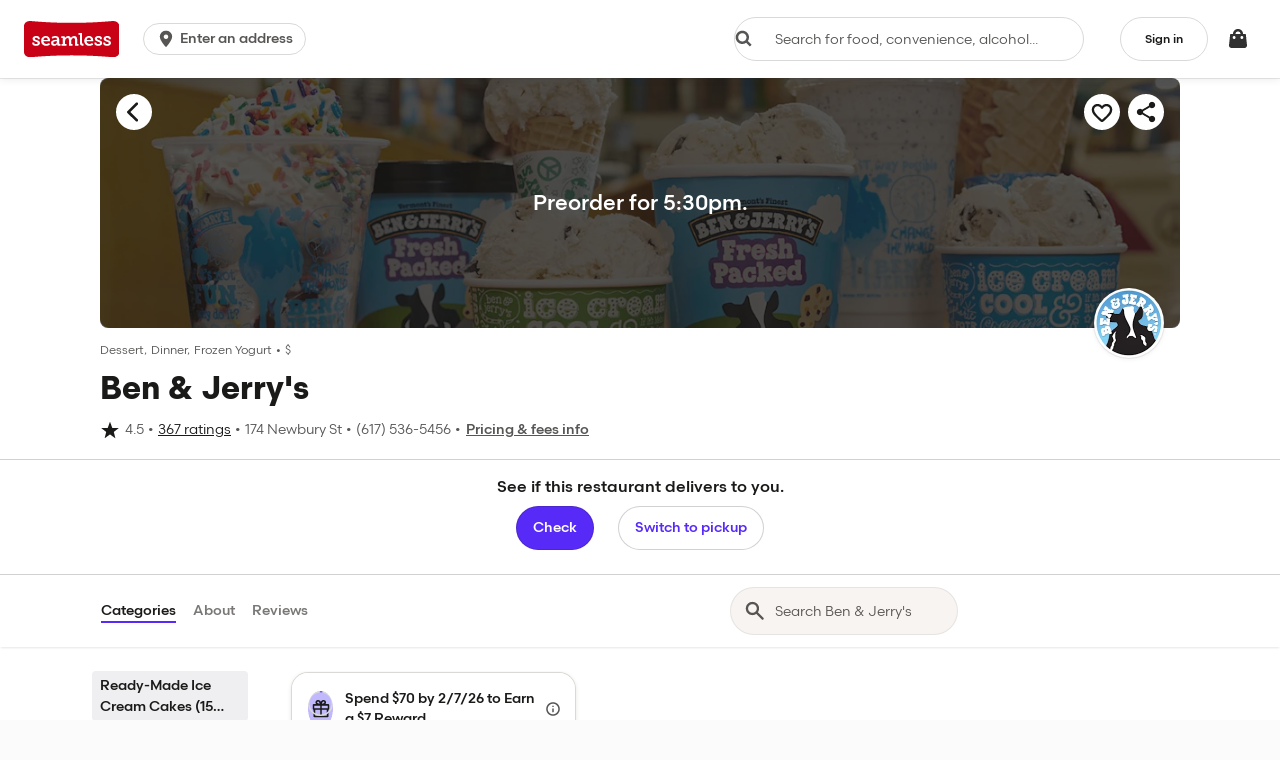

--- FILE ---
content_type: text/html
request_url: https://tzm.px-cloud.net/ns?c=63c4d9c0-f6a4-11f0-9883-ad407c15d497
body_size: 176
content:
2pngELC9P3FD0tlHfnerOebgmlLpiR9q8ZXf2R0X3YQYPSUnC7QZ8wzEs854Ix23xmcAA_L7rFRSCurovSSSccUEA2IjPUrgkODDALx7kwBpNq7opJ7xwpONVPP4jE5OF57fuFtXUx4KhVjPxdYQr0g_W6-8ZTVGjxUZA0OYDsDDaA==

--- FILE ---
content_type: text/html
request_url: https://www.seamless.com/eat/static-content?contentOnly=1
body_size: 15961
content:
<head><meta charset="utf-8"><meta http-equiv="X-UA-Compatible" content="IE=edge"><meta name="viewport" content="width=device-width,initial-scale=1,user-scalable=no"><base href="/"><title></title><meta name="description" content="Free online ordering from restaurants near you! With more than 30,000 restaurants in 500+ cities, food delivery or takeout is just a click away. Because with Grubhub: Click, click, food!"><meta property="robots" content="noindex, follow"><meta property="og:url" content="https://www.seamless.com/content-only//eat/static-content"><meta property="og:type" content="website"><meta property="og:title" content=""><meta property="og:description" content="Free online ordering from restaurants near you! With more than 30,000 restaurants in 500+ cities, food delivery or takeout is just a click away. Because with Grubhub: Click, click, food!"><meta name="twitter:card" content="summary_large_image"><meta name="twitter:site" content="@seamless"><meta name="twitter:creator" content="@seamless"><meta name="twitter:title" content=""><meta name="twitter:description" content="Free online ordering from restaurants near you! With more than 30,000 restaurants in 500+ cities, food delivery or takeout is just a click away. Because with Grubhub: Click, click, food!"><meta name="format-detection" content="telephone=no"><link rel="icon" type="image/x-icon" href="/static-assets/img/seamless/favicon.ico"><link rel="shortcut icon" type="image/x-icon" href="/static-assets/img/seamless/favicon.ico"><link rel="preload" href="//assets.grubhub.com/libs/js/angular/1.8.3/angular.min.js" as="script"><link rel="canonical" href="https://www.seamless.com/content-only//eat/static-content"><script>window.dataLayer = window.dataLayer || [];
        (function(i,s,o,g,r,a,m){i['GoogleAnalyticsObject']=r;i[r]=i[r]||function(){
        (i[r].q=i[r].q||[]).push(arguments)},i[r].l=1*new Date();a=s.createElement(o),
        m=s.getElementsByTagName(o)[0];a.async=1;a.src=g;m.parentNode.insertBefore(a,m)
        })(window,document,'script','https://www.google-analytics.com/analytics.js','ga');
        var domain = (/^(www|rc)/).test(window.location.host) ? window.location.host : 'auto';

        
        ga('create', 'UA-229205-36', 'auto', {'cookiePath': '/eat/' });
        ga('require', 'GTM-K2N4RTS');
        ga('send', 'pageview');</script><style>
@charset "UTF-8";@keyframes flyUp{0%,to{transform:translate3d(0,0,0)}0%{transform:translateY(100px)}to{transform:translateY(0)}}@keyframes flyDown{0%,to{transform:translate3d(0,0,0)}0%{transform:translateY(0)}to{transform:translateY(100px)}}@keyframes fadeIn{0%,to{transform:translate3d(0,0,0)}0%{opacity:0}to{opacity:1}}@keyframes fadeOut{0%,to{transform:translate3d(0,0,0)}0%{opacity:1}to{opacity:0}}@keyframes slideUp{0%{transform:translateY(0%)}to{transform:translateY(-100%)}}@keyframes slideDown{0%{transform:translateY(-100%)}to{transform:translateY(0%)}}@keyframes rotate{0%{transform:rotate(-360deg)}to{transform:rotate(0deg)}}@keyframes zoomIn{0%{transform:scale(1)}to{transform:scale(1.01)}}@keyframes spinner{0%{transform:rotate(0deg)}80%{transform:rotate(350deg)}to{transform:rotate(360deg)}}@keyframes spin{0%{transform:rotate(0deg)}to{transform:rotate(360deg)}}@keyframes spinCounter{0%{transform:rotate(0deg)}to{transform:rotate(-360deg)}}@keyframes flyUpBounce{60%,to{transform:translateY(0)}20%{transform:translateY(-20px)}40%{transform:translateY(5px)}}.u-font-graphik{font-family:graphik}.body{font-weight:400}.s-select-control,label{font-family:graphik;font-weight:400;font-size:14px}label{line-height:1.4}@media (min-width:768px){.body,.s-select-control,body{font-size:14px;line-height:1.45}}.caption,caption{font-family:graphik;font-weight:400;font-size:12px;line-height:1.45}@media (min-width:768px){.caption,caption{font-size:12px;line-height:1.45}}.h1,h1{font-family:grubhubsans-bold;font-weight:400;font-size:22px;line-height:1.32}@media (min-width:768px){.h1,h1{font-size:30.8px;line-height:1.243}}.h2,h2{font-family:grubhubsans-bold;font-weight:400;font-size:20.5px;line-height:1.36133}@media (min-width:768px){.h2,h2{font-size:26.8px;line-height:1.30656}}.h3,h3{font-family:grubhubsans-bold;font-weight:400;font-size:19.1px;line-height:1.40395}@media (min-width:768px){.h3,h3{font-size:23.3px;line-height:1.37337}}.h4,h4{font-family:grubhubsans-bold;font-weight:400;font-size:17.8px;line-height:1.44791}@media (min-width:768px){.h4,h4{font-size:20.3px;line-height:1.44359}}.h5,h5{font-family:grubhubsans-bold;font-weight:400;font-size:16.5px;line-height:1.49325}@media (min-width:768px){.h5,h5{font-size:17.7px;line-height:1.51741}}.h6,.s-btn,h6{font-family:grubhubsans-bold;font-weight:400;font-size:15.4px;line-height:1.54}@media (min-width:768px){.h6,.s-btn,h6{font-size:15.4px;line-height:1.595}}.icon-16{font-size:16px}.icon-24{font-size:24px}[class^=icon-],body{-webkit-font-smoothing:antialiased}[class^=icon-]{font-family:'grubhub-ico';font-style:normal;-moz-font-feature-settings:"liga";font-feature-settings:"liga";-moz-font-variant-ligatures:discretionary-ligatures;font-variant-ligatures:discretionary-ligatures;-moz-osx-font-smoothing:grayscale}html{-moz-box-sizing:border-box;box-sizing:border-box}*{-moz-box-sizing:inherit;box-sizing:inherit}body{margin:0}@font-face{font-family:"graphik";src:url(https://assets.grubhub.com/libs/mochi/2.0.433/graphik-regular/graphik-regular.woff) format("woff"),url(https://assets.grubhub.com/libs/mochi/2.0.433/graphik-regular/graphik-regular.ttf) format("truetype");font-weight:400;font-style:normal}@font-face{font-family:"graphik-bold";src:url(https://assets.grubhub.com/libs/mochi/2.0.433/graphik-bold/graphik-bold.woff) format("woff"),url(https://assets.grubhub.com/libs/mochi/2.0.433/graphik-bold/graphik-bold.ttf) format("truetype");font-weight:400;font-style:normal}@font-face{font-family:"grubhubsans";src:url(https://assets.grubhub.com/libs/mochi/2.0.433/grubhub-sans-light/grubhub-sans-light.woff) format("woff"),url(https://assets.grubhub.com/libs/mochi/2.0.433/grubhub-sans-light/grubhub-sans-light.ttf) format("truetype");font-weight:400;font-style:normal}@font-face{font-family:"grubhubsans-bold";src:url(https://assets.grubhub.com/libs/mochi/2.0.433/grubhub-sans-bold/grubhub-sans-bold.woff) format("woff"),url(https://assets.grubhub.com/libs/mochi/2.0.433/grubhub-sans-bold/grubhub-sans-bold.ttf) format("truetype");font-weight:400;font-style:normal}@font-face{font-family:"grubhub-ico";src:url(https://assets.grubhub.com/libs/mochi/2.0.433/icons/grubhub.woff) format("woff"),url(https://assets.grubhub.com/libs/mochi/2.0.433/icons/grubhub.ttf) format("truetype");font-weight:400;font-style:normal}.u-clickable{cursor:pointer}.clearfix:after{content:"";display:table;clear:both}.u-flex-center-center{display:flex;align-items:center;justify-content:center}.s-radio-group .s-radio-label .s-radio-input{border:0;clip:rect(0 0 0 0);height:1px;margin:-1px;overflow:hidden;padding:0;position:absolute;width:1px}.u-margin-top-large{margin-top:10px}.u-padding-top-large{padding-top:10px}.u-padding-top-extra{padding-top:35px}.u-margin-bottom-extra{margin-bottom:35px}.u-margin-cancel{margin:0!important}.u-gutter-1{padding-left:4px;padding-right:4px}.u-gutter-3{padding-left:12px;padding-right:12px}.u-gutterless-1{margin-left:-4px!important;margin-right:-4px!important}.u-gutterless-3{margin-left:-12px!important;margin-right:-12px!important}@media (max-width:767px){.u-gutterless-sm-3{margin-left:-12px;margin-right:-12px}}.u-inset-2{padding:8px}.u-inset-4{padding:16px}.u-inset-6{padding:24px}.u-section-2{padding:8px 16px}@media (min-width:768px){.u-section-2{padding:12px 32px}}.u-section-3{padding:12px 16px}@media (min-width:768px){.u-section-3{padding:16px 32px}}.u-stack-y-1{margin-bottom:4px}.u-stack-y-2{margin-bottom:8px}.u-stack-x-2{margin-right:8px}.u-stack-y-3{margin-bottom:12px}.u-stack-y-4{margin-bottom:16px}.u-stack-y-6{margin-bottom:24px}.u-stack-y-8{margin-bottom:32px}.u-stack-x-8{margin-right:32px}.u-flex{display:flex}.u-flex-align-xs--top{align-items:flex-start}.u-flex-align-xs--center{align-items:center}.u-flex-align-self-xs--bottom{align-self:flex-end}.u-flex-justify-xs--center{justify-content:center}.u-flex-direction-xs-column{flex-direction:column}@media (min-width:576px){.u-flex-direction-sm-row{flex-direction:row}}.u-text-center{text-align:center}.u-text-primary{color:#000}.s-form-group>label,.u-text-secondary{color:#6b6b83}.u-text-ellipsis{overflow:hidden;text-overflow:ellipsis;white-space:nowrap}.u-background{background:#fff}.u-background--inverted{background:#545470}.u-relative{position:relative}.u-rounded{border-radius:3px}.s-btn--block,.u-block{display:block;width:100%}.u-inline-block{display:inline-block}.u-hidden{display:none!important}@media (min-width:576px){.u-hidden-sm--up{display:none!important}}.body,body,p{color:#000}body{font-family:graphik;font-size:14px;line-height:1.4;font-weight:400}@media (min-width:768px){body{font-size:14px;line-height:1.45}}.caption,.h1,.h2,.h3,.h4,.h5,.h6,h1,h2,h3,h4,h5,h6,p{margin-top:0;margin-bottom:4px}p{margin-bottom:8px}.body,p{font-family:inherit;font-size:inherit;line-height:inherit}.s-btn{border-radius:4px;padding:8px 16px 7px;text-align:center;vertical-align:middle;white-space:nowrap;border-width:1px;border-style:solid;color:#fff;background:0 0;border-color:transparent;transition:background .2s ease,border-color .2s ease,color .2s ease;-ms-text-size-adjust:100%;text-size-adjust:100%}.s-btn:focus,.s-btn:hover{color:#fff}.s-btn:active,.s-btn:focus,.s-btn:hover{box-shadow:none}.s-btn:focus,.s-btn:hover{text-decoration:none;cursor:pointer}.s-btn--small{font-family:"grubhubsans-bold";font-weight:400;font-size:13.2px;line-height:1.595;padding:6px 16px 5px}@media (min-width:768px){.s-btn--small{font-size:13.2px;line-height:1.595}}.s-btn--large{font-family:"grubhubsans-bold";font-weight:400;font-size:16.5px;line-height:1.49325;padding:9px 20px 8px}@media (min-width:768px){.s-btn--large{font-size:17.7px;line-height:1.51741}}.s-btn-primary{color:#fff;background:#0070eb;border-color:#0070eb}.s-btn-primary:focus,.s-btn-primary:hover{border-color:#0058b8;background:#0058b8;color:#fff}.s-btn-primary:active{border-color:#003f85;background:#003f85}.s-btn-primary:disabled{background:#d4d4db!important;border-color:#d4d4db!important;color:#fff!important;pointer-events:none;cursor:not-allowed!important}.s-btn-secondary{color:#0070eb;background:0 0;border-color:rgba(67,41,163,.2)}.s-btn-secondary:focus,.s-btn-secondary:hover{border-color:#0070eb;color:#0058b8}.s-btn-secondary:active{border-color:#0070eb;color:#003f85}.s-btn-secondary:disabled{background:0 0!important;border-color:#d4d4db!important;color:#d4d4db!important;pointer-events:none;cursor:not-allowed!important}.s-btn-primary--brand{color:#fff;background:#13aa37;border-color:#13aa37}.s-btn-primary--brand:focus,.s-btn-primary--brand:hover{border-color:#0e7c28;background:#0e7c28;color:#fff}.s-btn-primary--brand:active{border-color:#094e19;background:#094e19}.s-btn-secondary--disabled{color:#d4d4db;background:0 0;border-color:rgba(67,41,163,.2)}.s-btn-secondary--disabled:focus,.s-btn-secondary--disabled:hover{border-color:#0070eb;color:#b8b8c4}.s-btn-secondary--disabled:active{border-color:#0070eb;color:#9c9cad}.s-btn-secondary--inverted{color:#fff;background:0 0;border-color:#fff}.s-btn-secondary--inverted:focus,.s-btn-secondary--inverted:hover{border-color:rgba(255,255,255,.75);color:rgba(255,255,255,.75)}.s-btn-secondary--inverted:active{border-color:rgba(255,255,255,.75);color:rgba(255,255,255,.75)}.s-btn-primary--signIn{color:#fff;background:#e62434;border-color:#e62434}.s-btn-primary--signIn:focus,.s-btn-primary--signIn:hover{border-color:#c11624;background:#c11624;color:#fff}.s-btn-primary--signIn:active{border-color:#93111c;background:#93111c}.s-btn-group{display:flex}.s-btn-group>.s-btn:first-child:not(:last-child){border-top-right-radius:0;border-bottom-right-radius:0;border-right-color:transparent;margin-right:0}.s-btn-group>.s-btn:last-child:not(:first-child){border-top-left-radius:0;border-bottom-left-radius:0}.s-btn-group>.s-btn:not(:first-child):not(:last-child){border-radius:0;border-right-color:transparent}.s-btn-group .s-btn+.s-btn{border-left-color:rgba(67,41,163,.2);margin-left:-1px;margin-right:0}.s-btn-group>.s-btn{flex:1;white-space:normal;transition-property:z-index,background,border-color,color;transition-timing-function:ease;transition-duration:.1s;border-color:rgba(67,41,163,.2);color:#0070eb;background-color:transparent}.s-btn-group>.s-btn.active,.s-btn-group>.s-btn:active,.s-btn-group>.s-btn:hover{z-index:1000}.s-btn-group>.s-btn:hover{border-color:#0058b8;color:#fff;background-color:#0058b8}.s-btn-group>.s-btn:active{border-color:#003f85;color:#fff;background-color:#003f85}.s-btn-group>.s-btn .active{border-color:#0070eb;color:#fff;background-color:#0070eb}.s-btn-group>.s-btn:disabled{background:0 0!important;border-color:#d4d4db!important;color:#d4d4db!important;pointer-events:none;cursor:not-allowed!important}.s-card-media-image>img{width:100%}.s-card-media-image{z-index:1;width:100%;height:120px;overflow:hidden}.s-form-control{transition:border-color .1s ease;font-family:graphik;font-weight:400;font-size:14px;line-height:1.4;display:block;width:100%;border:1px solid #8f8fa1;border-radius:4px;color:#000;background:#fff;box-shadow:none;padding:10px 16px}.s-form-control:-moz-placeholder,.s-form-control::-moz-placeholder{color:#6b6b83}.s-form-control::-webkit-input-placeholder{color:#6b6b83}.s-form-control:-ms-input-placeholder{color:#6b6b83}@media (min-width:768px){.s-form-control{font-size:14px;line-height:1.45}}.s-form-control:focus,.s-form-control:hover{box-shadow:none}.s-form-control:focus,.s-radio-group .s-radio-label .s-radio-input:focus+.s-radio-filler{outline:1px dotted #212121;outline:5px auto -webkit-focus-ring-color}.s-form-control:disabled{opacity:.5;cursor:not-allowed}.s-form-control:disabled:-moz-placeholder,.s-form-control:disabled::-moz-placeholder{color:#d4d4db}.s-form-control:disabled::-webkit-input-placeholder{color:#d4d4db}.s-form-control:disabled:-ms-input-placeholder{color:#d4d4db}.s-form-control::-ms-clear,.s-form-control::-ms-reveal{display:none;width:0;height:0}input[type=number]::-webkit-inner-spin-button,input[type=number]::-webkit-outer-spin-button{-webkit-appearance:none;margin:0}input[type=number]{-moz-appearance:textfield}.has-error .s-select-control .s-form-control{box-shadow:none;border-color:#fb6100}.has-error .s-help-block{color:#fb6100}.s-radio-group{margin-bottom:8px;-moz-box-sizing:border-box;box-sizing:border-box}.s-radio-group .s-radio-label{cursor:pointer;vertical-align:bottom}.s-radio-group .s-radio-label .s-radio-filler{position:relative;display:inline-flex;align-items:center;justify-content:center;border-radius:50%;transition:border-color .1s ease;border:1px solid #d4d4db;width:20px;height:20px;background-color:#fff;margin-right:4px;vertical-align:bottom}.s-radio-group .s-radio-label .s-radio-filler:before{border-radius:50%;transition:background .1s ease;content:'';background:0 0;width:10px;height:10px;display:block;position:absolute;top:50%;left:50%;transform:translate(-50%,-50%)}.s-radio-group .s-radio-label:active .s-radio-filler{border-color:#0070eb}.s-radio-group .s-radio-label:active .s-radio-filler:before{background:#0070eb}.s-select{position:relative;display:inline-block;line-height:1}.s-select-control{cursor:pointer;-webkit-appearance:none;-moz-appearance:none;appearance:none;box-shadow:none;border:1px solid #8f8fa1;border-radius:4px;background:#fff;color:#000;line-height:1!important;padding:8px 32px 8px 12px;transition:background .2s ease,border-color .2s ease}.s-select-control:focus,.s-select-control:hover{border-color:rgba(0,0,0,.7)}.s-select-control:focus+.s-select-caret.icon-caret-down,.s-select-control:hover+.s-select-caret.icon-caret-down,a:focus,a:hover{color:#0058b8}.s-select-control:disabled{background:#fff;border-color:#d4d4db;color:#d4d4db}.s-select-control:disabled+.s-select-caret.icon-caret-down{color:#d4d4db}.s-select-control:-moz-focusring{color:transparent;text-shadow:0 0 0 #000}.s-select-control::-ms-expand{display:none}.s-select-caret.icon-caret-down{transition:color .1s ease;color:#0070eb;right:8px;pointer-events:none;position:absolute}.s-select-caret.icon-caret-down.icon-16{top:calc(50% - 8px)}textarea.s-form-control{resize:vertical;min-height:72px;padding:16px}a{transition:color .2s ease;cursor:pointer;text-decoration:none;color:#0070eb}a:active{color:#003f85}.s-link-light{color:#fff;text-decoration:underline}.s-link-light:hover{color:#8f8fa1}.s-link-light:active{color:#73738a}.s-link-light:focus{color:#fff;outline:3px solid #fff}.s-link-noUnderline,.s-link-noUnderline:active,.s-link-noUnderline:focus,.s-link-noUnderline:hover{text-decoration:none}@media (min-width:768px){label{font-size:14px;line-height:1.45}}.list-block{border-radius:0 0 4px 4px;box-shadow:0 0 0 rgba(72,71,70,.5);background:#fff;border:1px solid #cacaca;padding:0}.list{list-style-type:none;margin-top:0}.list-block>.list-item{border-bottom:1px solid #efefef;margin:0}.list-block>.list-item>a:hover,.list-item.active>a{text-decoration:none;background:#efefef}.list-block>.list-item>a{display:flex;align-items:center;color:#484746!important;padding:10px;text-overflow:ellipsis;overflow:hidden;white-space:nowrap}.s-container{margin-left:auto;margin-right:auto;padding-left:0;padding-right:0}@media (min-width:576px){.s-container{width:540px;max-width:100%}}@media (min-width:768px){.s-container{width:720px;max-width:100%}}@media (min-width:992px){.s-container{width:960px;max-width:100%}}@media (min-width:1200px){.s-container{width:1140px;max-width:100%}}.s-container-md{max-width:720px;margin:0 auto}.s-container-xl{max-width:1140px;margin:0 auto}.s-row{display:flex;flex-wrap:wrap;margin-right:0;margin-left:0}@media (min-width:576px){.s-row{margin-right:0;margin-left:0}}@media (min-width:768px){.s-row{margin-right:0;margin-left:0}}@media (min-width:992px){.s-row{margin-right:0;margin-left:0}}@media (min-width:1200px){.s-row{margin-right:0;margin-left:0}}.s-col-lg-3,.s-col-lg-4,.s-col-lg-6,.s-col-lg-9,.s-col-md-12,.s-col-md-3,.s-col-md-4,.s-col-md-5,.s-col-md-6,.s-col-md-7,.s-col-md-8,.s-col-sm-1,.s-col-sm-11,.s-col-sm-3,.s-col-sm-5,.s-col-sm-6,.s-col-sm-7,.s-col-sm-9,.s-col-xs,.s-col-xs-10,.s-col-xs-12,.s-col-xs-2,.s-col-xs-3,.s-col-xs-6,.s-col-xs-9{position:relative;min-height:1px;width:100%}.s-col-xs{flex-basis:0;flex-grow:1;max-width:100%}.s-col-xs-2{flex:0 0 16.66667%;max-width:16.66667%}.s-col-xs-3{flex:0 0 25%;max-width:25%}.s-col-xs-6{flex:0 0 50%;max-width:50%}.s-col-xs-9{flex:0 0 75%;max-width:75%}.s-col-xs-10{flex:0 0 83.33333%;max-width:83.33333%}.s-col-xs-12{flex:0 0 100%;max-width:100%}@media (min-width:576px){.s-col-sm-1{flex:0 0 8.33333%;max-width:8.33333%}.s-col-sm-3{flex:0 0 25%;max-width:25%}.s-col-sm-5{flex:0 0 41.66667%;max-width:41.66667%}.s-col-sm-6{flex:0 0 50%;max-width:50%}.s-col-sm-7{flex:0 0 58.33333%;max-width:58.33333%}.s-col-sm-9{flex:0 0 75%;max-width:75%}.s-col-sm-11{flex:0 0 91.66667%;max-width:91.66667%}}@media (min-width:768px){.s-col-md-3{flex:0 0 25%;max-width:25%}.s-col-md-4{flex:0 0 33.33333%;max-width:33.33333%}.s-col-md-5{flex:0 0 41.66667%;max-width:41.66667%}.s-col-md-6{flex:0 0 50%;max-width:50%}.s-col-md-7{flex:0 0 58.33333%;max-width:58.33333%}.s-col-md-8{flex:0 0 66.66667%;max-width:66.66667%}.s-col-md-12{flex:0 0 100%;max-width:100%}}@media (min-width:992px){.s-col-lg-3{flex:0 0 25%;max-width:25%}.s-col-lg-4{flex:0 0 33.33333%;max-width:33.33333%}.s-col-lg-6{flex:0 0 50%;max-width:50%}.s-col-lg-9{flex:0 0 75%;max-width:75%}}.u-flex-xs-grow{flex-grow:1}@media (max-width:575px){.s-hidden-xs{display:none!important}}@media (max-width:767px){.s-hidden-sm{display:none!important}}.icon-caret-down:before{content:""}.icon-caret-right:before{content:""}.icon-check:before{content:""}.icon-exclamation:before{content:""}.icon-phone:before{content:""}.icon-position:before{content:""}.icon-spinner:before{content:""}.icon-x:before{content:""}
@charset "UTF-8";@keyframes spinCounter{0%{transform:rotate(0deg)}to{transform:rotate(-360deg)}}.faqVideo{box-shadow:0 3px 9px rgba(0,0,0,.5);position:relative;padding-bottom:56.25%;padding-top:30px;height:0;overflow:hidden}.faqVideo>iframe,.faqVideo>video{position:absolute;top:0;left:0;width:100%;height:100%}.faqVideo-close{display:block;cursor:pointer;position:absolute;top:0;right:-30px;font-size:30px;color:#fff}.s-help-block{display:block;margin-top:5px;margin-bottom:10px;color:#404040}.s-modal .s-help-block{clear:both;margin:0}.s-modal .s-help-block>p{margin:10px 0 0}.contactus-btn-disabled{cursor:pointer!important;pointer-events:all!important;background-color:#b8b8c4;border-color:#b8b8c4}.contactus-btn-disabled:active,.contactus-btn-disabled:focus,.contactus-btn-disabled:hover{background-color:#b8b8c4;border-color:#b8b8c4}.orderStatusUpdate-loadingOverlay{position:absolute;top:0;left:0;width:100%;height:100%;z-index:10;background:#fff;opacity:.3}.orderStatusUpdate-loadingOverlay .loader{margin-top:10%}.orderStatusUpdate-loader{height:200px;position:relative}.loader{margin:25% auto 0;width:80px;height:80px;border-radius:40px;box-sizing:border-box;border:solid 10px #fff;border:solid 10px rgba(255,255,255,.2);border-top-color:#e62434;animation:spinCounter .5s infinite linear}.addressDisplay-address1,.addressDisplay-address2,.addressDisplay-phone,.loader{display:block}.addressDisplay-city:after,.addressDisplay-state:after{content:", "}.contact-driver-modal .contact-driver-modal-image{border-radius:50%}.order-status-show-phone-number{text-align:left}@media (min-width:576px){.order-status-show-phone-number{text-align:center}}@media (max-width:575px){.order-status-login{text-align:center}}.order-status-login__no-orders{-ms-flex:1;flex:1;background-image:url(https://assets.grubhub.com/libs/mochi/2.0.433/../img/seamless/no-results.svg);background-repeat:no-repeat}@media (max-width:575px){.order-status-login__no-orders{-ms-flex:auto;flex:auto;height:100px;width:100px;display:inline-block;margin-left:auto;margin-right:auto}}.order-status-login__copy{-ms-flex:2;flex:2}@media (max-width:575px){.order-status-login__copy{-ms-flex:auto;flex:auto}}@font-face{font-family:"Bagoss Medium";src:url(https://assets.grubhub.com/libs/cookbook-web-fonts/v1.0.12/bagoss-standard/BagossStandard-Medium.otf) format("opentype");font-weight:400;font-style:normal;font-display:swap}@font-face{font-family:"Bagoss Standard";src:url(https://assets.grubhub.com/libs/cookbook-web-fonts/v1.0.12/bagoss-standard/BagossStandard-Regular.otf) format("opentype");font-weight:400;font-style:normal}.s-modal-xs{width:420px!important}.s-select-caret.icon-caret-down{top:10px}.outerWrapper{overflow-x:hidden}.innerWrapper{position:relative;background-color:#e5e5e5;z-index:10;height:inherit;min-height:100vh}.innerWrapper>.s-container:first-child{border-top:2px solid #0070eb}.innerWrapper--fullBleed,.s-panel-body{background-color:#fff}.s-panel-body{padding:20px 30px}.collapsibleSection-caret{float:right;display:none}@media (max-width:767px){.collapsibleSection-caret{display:inline-block}}.icon--rotate{animation:spinCounter 1s linear infinite;cursor:progress}.icon--rotate,.u-inline-block{display:inline-block}.s-card-media-image{line-height:0}.restaurant-image-container{width:172px;max-width:100%;height:172px}.activeOrderCard{overflow:hidden;box-shadow:0 3px 6px rgba(0,0,0,.1)}.icon-vertical{display:inline-block;vertical-align:top}.u-left-unrounded{border-bottom-left-radius:0;border-top-left-radius:0}.u-right-unrounded{border-bottom-right-radius:0;border-top-right-radius:0}.appdownload-button{width:135px;height:40px;background-repeat:no-repeat}.appdownload-button:not(:first-child){margin-left:20px}.appdownload-button--google{background-image:url(https://assets.grubhub.com/libs/mochi/2.0.433/../img/seamless/google-playstore.svg)}.appdownload-button--apple{background-image:url(https://assets.grubhub.com/libs/mochi/2.0.433/../img/seamless/apple-appstore.svg)}.u-overflow-ellipsis{overflow:hidden;text-overflow:ellipsis;white-space:nowrap}.s-typeahead{top:44px}.google-powered-image{display:inline-block;margin-top:5px;min-height:18px;width:100%;background:url(https://res.cloudinary.com/grubhub-assets/image/upload/v1531489818/powered-by-google_bdilam.svg) no-repeat center center}.address-input-search{border:0;margin:0}.address-input-button{margin:0}.addressInput{background:#fff;min-width:352px}.s-btn.s-btn--static{-ms-flex:none;flex:none}.s-flat-group>.s-btn-primary{color:#fff;border-color:#0070eb;background-color:#0070eb;display:-ms-flexbox;display:flex;-ms-flex-align:center;align-items:center;height:44px;padding-top:0;padding-bottom:0}.s-flat-group>.s-btn-primary:hover{border-color:#0058b8;background-color:#0058b8}.s-flat-group>.s-btn-primary.s-btn-primary--brand{color:#fff;border-color:#c11624;background-color:#c11624}.s-flat-group>.s-btn-primary.s-btn-primary--brand:hover{border-color:#93111c;background-color:#93111c}.promoLegal-search{margin-top:20px;display:-ms-flexbox;display:flex}@media (max-width:991px){.promoLegal-search{-ms-flex-direction:column;flex-direction:column}}.promoLegal-search-input-container{position:relative;width:75%}@media (max-width:991px){.promoLegal-search-input-container{width:100%}}.promoLegal-search-input{border-bottom-right-radius:0;border-top-right-radius:0;border-right-width:0;padding:12px 36px 12px 12px}@media (max-width:991px){.promoLegal-search-input{border-bottom-right-radius:3px;border-top-right-radius:3px;border-right-width:1px}}.promoLegal-search-input--success{border-color:#13aa37!important}.promoLegal-search-input--error{border-color:#fb6100!important}i.promoLegal-search-input--success{color:#13aa37}i.promoLegal-search-input--error{color:#fb6100}i.promoLegal-search-input--error,i.promoLegal-search-input--success{position:absolute;right:15px;top:6px}.promoLegal-search-button{border-bottom-left-radius:0;border-top-left-radius:0;text-align:center}@media (max-width:991px){.promoLegal-search-button{margin-top:20px;border-bottom-left-radius:3px;border-top-left-radius:3px}}.promoLegal-messaging{margin-top:20px;margin-bottom:40px}@media (max-width:991px){.promoLegal-messaging{margin-top:10px;margin-bottom:20px}}.promoLegal-messaging-error{color:#fb6100}.promoLegal-messaging-success{color:#13aa37}.promoLegal-result-header{background-color:#0070eb;color:#fff}.heroComponentContainer{padding-top:180px}@media (max-width:767px){.heroComponentContainer{padding-top:16px}}.socialIcons>li>a{background:0 0!important}.socialIcons>li>a:hover{color:#fff!important}
@charset "UTF-8";.c-banner--medium{min-height:90px;-ms-flex-pack:center;justify-content:center}@media (max-width:767px){.c-banner--medium{min-height:90px;-ms-flex-pack:left;justify-content:left}}.c-banner-buttons{display:-ms-flexbox;display:flex}</style></head><body id="Site"><div class="outerWrapper clearfix"><div class="innerWrapper innerWrapper--fullBleed clearfix"><div class="u-hidden" id="static-page-validation"><span id="static-page-validation-id">6j0ri0ci4MEWQ8oWQ2ceKY</span> <span id="static-page-validation-content">{"title":"SL - Static Content","metaRobots":"noindex, follow","permalink":"/eat/static-content","layout":"nested-page","linkedData":[{"sys":{"type":"Link","linkType":"Entry","id":"4EtEuqYOti6iMeGGyimUku"}},{"sys":{"type":"Link","linkType":"Entry","id":"5g4MgHHPu8CgysqkS6WUoy"}},{"sys":{"type":"Link","linkType":"Entry","id":"6H3mnicudiEsOQAqG2y6qO"}},{"sys":{"type":"Link","linkType":"Entry","id":"6fZPKeM4OkMoiySAmQEK24"}},{"sys":{"type":"Link","linkType":"Entry","id":"1NplBgVVnKSgUQ2a8gkugG"}},{"sys":{"type":"Link","linkType":"Entry","id":"6HBM6vq6Dm8mAaqm0WaCo2"}},{"sys":{"type":"Link","linkType":"Entry","id":"3DqVAIJRNS0MyEeoU6wO2O"}},{"sys":{"type":"Link","linkType":"Entry","id":"65ErZmLIq4NrdcMBau9EoN"}},{"sys":{"type":"Link","linkType":"Entry","id":"2dgpfzJDtbDIMrMj1J1hXJ"}}],"hideHeader":true,"hideFooter":true,"hasContentOnlyVersion":true,"staticPage_fullBleed":true,"brand":"seamless","staticPage_module":"index","useMarketingOptimize":true}</span></div><div class="s-container s-container-" id="4EtEuqYOti6iMeGGyimUku"><div class="s-row"><div class="s-panel s-col-xs-12"><div class="s-panel-body"><div id="footer-browse" class="s-row siteFooter-browseSection u-spacing-padding-bottom-8"><div class="siteFooter-section s-col-md-12 s-col-lg-4"><div class="collapsibleSection"><input type="checkbox" class="collapsibleSection-toggle" id="footer-social"> <label for="footer-social"><div class="collapsibleSection-title h5"><span class="collapsibleSection-titleText">Stay Connected</span> <span class="collapsibleSection-caret"><svg viewBox="0 0 100 100" class="cb-icon--xs s-icon--rotateUp"><use href="#caret"></use></svg></span></div></label><div class="collapsibleSection-content"><div><ul class="socialIcons"><li><a style="background: none" href="https://www.facebook.com/seamless" target="_blank" rel="noopener"><svg viewBox="0 0 100 100" class="cb-icon--sm"><use href="#facebook"></use></svg></a></li><li><a style="background: none;" href="https://twitter.com/seamless" target="_blank" rel="noopener"><svg viewBox="0 0 100 100" class="cb-icon--sm"><use href="#twitter"></use></svg></a></li><li><a style="background: none;" href="https://instagram.com/seamless/" target="_blank" rel="noopener"><svg viewBox="0 0 100 100" class="cb-icon--sm"><use href="#instagram"></use></svg></a></li><li><a style="background: none;" href="https://www.youtube.com/user/eatseamless" target="_blank" rel="noopener"><svg viewBox="0 0 100 100" class="cb-icon--sm"><use href="#youtube"></use></svg></a></li></ul></div></div></div></div></div><div id="footer-info" class="s-row u-spacing-padding-bottom-8 siteFooter-infoSection u-gutterless-3"><div class="siteFooter-section s-col-xs-12 s-col-md-6 s-col-lg-3 u-gutter-3"><div class="collapsibleSection"><input type="checkbox" class="collapsibleSection-toggle" id="footer-about"> <label for="footer-about"><div class="collapsibleSection-title h5"><span class="collapsibleSection-titleText">Get to Know Us</span> <span class="collapsibleSection-caret"><svg viewBox="0 0 100 100" class="cb-icon--xs s-icon--rotateUp"><use href="#caret"></use></svg></span></div></label><div class="collapsibleSection-content"><div><ul><li><a href="/about" target="_self">About Us</a></li><li><a href="https://www.seamless.com/mobile_home" target="_self">Our apps</a></li><li><a href="/offers" target="_self">Seamless Perks</a></li><li><a href="https://careers.grubhub.com/" target="_self">Careers</a></li></ul></div></div></div></div><div class="siteFooter-section s-col-xs-12 s-col-md-6 s-col-lg-3 u-gutter-3"><div class="collapsibleSection"><input type="checkbox" class="collapsibleSection-toggle" id="footer-business"> <label for="footer-business"><div class="collapsibleSection-title h5"><span class="collapsibleSection-titleText">Business Solutions</span> <span class="collapsibleSection-caret"><svg viewBox="0 0 100 100" class="cb-icon--xs s-icon--rotateUp"><use href="#caret"></use></svg></span></div></label><div class="collapsibleSection-content"><div><a class="s-btn s-btn--block s-btn-secondary s-btn-secondary--inverted s-btn--large u-stack-y-4 u-relative" style="text-align:left;text-decoration:none;" href="https://get.grubhub.com/?utm_source=seamless_webdinerapp&amp;utm_medium=content_owned&amp;utm_campaign=product_footer-link" target="_blank" rel="noopener"><span>For restaurants</span><svg viewBox="0 0 100 100" class="cb-icon--right cb-icon--xs" style="position: absolute;right: 16px;top: 14px;"><use href="#caret"></use></svg></a><a class="s-btn s-btn--block s-btn-secondary s-btn-secondary--inverted s-btn--large u-stack-y-4 u-relative" style="text-align:left;text-decoration:none;" href="https://driver.grubhub.com/?utm_source=seamless_webdinerapp&amp;utm_medium=content_owned&amp;utm_campaign=product_footer-link"><span>For drivers</span><svg viewBox="0 0 100 100" class="cb-icon--right cb-icon--xs" style="position: absolute;right: 16px;top: 14px;"><use href="#caret"></use></svg> </a><a class="s-btn s-btn--block s-btn-secondary s-btn-secondary--inverted s-btn--large u-stack-y-4 u-relative" style="text-align:left;text-decoration:none;" href="https://corporate.grubhub.com/?utm_source=seamless_webdinerapp&amp;utm_medium=content_owned&amp;utm_campaign=product_footer-link" target="_blank" rel="noopener"><span>For corporate accounts</span><svg viewBox="0 0 100 100" class="cb-icon--right cb-icon--xs" style="position: absolute;right: 16px;top: 14px;"><use href="#caret"></use></svg></a><a class="s-btn s-btn--block s-btn-secondary s-btn-secondary--inverted s-btn--large u-stack-y-4 u-relative" style="text-align:left;text-decoration:none;" href="https://www.seamless.com/eat/affiliate?utm_source=grubhub.com&amp;utm_medium=owned_channel&amp;utm_campaign=footer_become_an_affiliate" target="_blank" rel="noopener"><span>Become an Affiliate</span><svg viewBox="0 0 100 100" class="cb-icon--right cb-icon--xs" style="position: absolute;right: 16px;top: 14px;"><use href="#caret"></use></svg></a></div></div></div></div><div class="siteFooter-section s-col-xs-12 s-col-md-6 s-col-lg-3 u-gutter-3"><div class="collapsibleSection"><input type="checkbox" class="collapsibleSection-toggle" id="footer-help"> <label for="footer-help"><div class="collapsibleSection-title h5"><span class="collapsibleSection-titleText">Useful links</span> <span class="collapsibleSection-caret"><svg viewBox="0 0 100 100" class="cb-icon--xs s-icon--rotateUp"><use href="#caret"></use></svg></span></div></label><div class="collapsibleSection-content"><div><ul><li><a href="/plus">Grubhub+</a></li><li><a href="https://seamless.cashstar.com/store/buy/recipient?utm_source=www.seamless.com%2Fgiftcards&amp;utm_medium=content_owned&amp;utm_campaign=useful_links">Gift cards</a></li><li><a href="/help/contact-us">Help</a></li><li><a href="/catering">Catering</a></li><li><a id="skip-kbd" href="/keyboard-shortcuts" target="_self">Keyboard Shortcuts</a></li></ul></div></div></div></div></div><div id="footer-nyc" class="s-row"><div class="siteFooter-sectionSubGroup s-col-xs-12 s-col-md-6 s-col-lg-4"><h6><a href="/browse/ny-manhattan">Manhattan Restaurants</a></h6><ul><li><a href="/browse/ny-manhattan">Manhattan</a></li><li><a href="/browse/ny-manhattan-central_park">Central Park</a></li><li><a href="/browse/ny-manhattan-chelsea">Chelsea</a></li><li><a href="/browse/ny-manhattan-downtown">Downtown</a></li><li><a href="/browse/ny-manhattan-greenwich_village">Greenwich Village</a></li><li><a href="/browse/ny-manhattan-midtown">Midtown</a></li><li><a href="/browse/ny-manhattan-midtown_center">Midtown Center</a></li><li><a href="/browse/ny-manhattan-midtown_south_central">Midtown South Central</a></li></ul></div><div class="siteFooter-sectionSubGroup s-col-xs-12 s-col-md-6 s-col-lg-4"><h6><a href="/browse/ny-queens">Queens Restaurants</a></h6><ul><li><a href="/browse/ny-queens">Queens</a></li><li><a href="/browse/ny-queens-astoria">Astoria</a></li><li><a href="/browse/ny-queens-ditmars_steinway">Ditmars Steinway</a></li><li><a href="/browse/ny-queens-elmhurst">Elmhurst</a></li><li><a href="/browse/ny-queens-maspeth">Maspeth</a></li><li><a href="/browse/ny-queens-ridgewood">Ridgewood</a></li><li><a href="/browse/ny-queens-sunnyside">Sunnyside</a></li><li><a href="/browse/ny-queens-woodside">Woodside</a></li></ul></div><div class="siteFooter-sectionSubGroup s-col-xs-12 s-col-md-6 s-col-lg-4"><h6><a href="/browse/ny-brooklyn">Brookyln Restaurants</a></h6><ul><li><a href="/browse/ny-brooklyn">Brooklyn</a></li><li><a href="/browse/ny-brooklyn-bedford_-_stuyvesant">Bedford - Stuyvesant</a></li><li><a href="/browse/ny-brooklyn-boerum_hill">Boerum Hill</a></li><li><a href="/browse/ny-brooklyn-east_williamsburg">East Williamsburg</a></li><li><a href="/browse/ny-brooklyn-gowanus">Gowanus</a></li><li><a href="/browse/ny-brooklyn-park_slope">Park Slope</a></li><li><a href="/browse/ny-brooklyn-prospect_heights">Prospect Heights</a></li><li><a href="/browse/ny-brooklyn-williamsburg">Williamsburg</a></li></ul></div></div><div id="footer-legal" class="s-row legal-container u-spacing-padding-bottom-4"><style>.c-banner--medium .c-banner-buttons { -webkit-box-align: center; -ms-flex-align: center; align-items: center; }</style><div class="legal-copy s-col-xs-12 s-col-md-6"><p class="body">©2025 Seamless All rights reserved.</p></div><div class="legal-links s-col-xs-12 s-col-md-6"><div class="s-row u-gutterless-1"><div class="s-col-xs-6 u-gutter-1 u-stack-y-4"><a href="/legal/terms-of-use" class="s-link-light s-link-noUnderline" target="_self">Terms of Use</a></div><div class="s-col-xs-6 u-gutter-1 u-stack-y-4"><a href="/legal/privacy-policy" class="s-link-light s-link-noUnderline" target="_self">Privacy Policy</a></div><div class="s-col-xs-6 u-gutter-1 u-stack-y-4"><a href="/legal/notice-financial-incentive" class="s-link-light s-link-noUnderline" target="_self">Notice of Financial Incentive</a></div><div class="s-col-xs-6 u-gutter-1 u-stack-y-4"><a href="/help/privacy/opt-out" class="s-link-light s-link-noUnderline" target="_self">Do Not Sell or Share My Personal Information</a></div></div></div></div></div></div></div></div><div class="s-container s-container-" id="5g4MgHHPu8CgysqkS6WUoy"><div class="s-row"><div class="s-panel s-col-xs-12"><div class="s-panel-body"><div id="how-Why"><div class="howWhy-header"><h3>How to Seamless</h3><h5 class="body">Ordering from your favorite restaurant is even easier than eating.</h5></div><div class="howWhy-body"><div class="u-howWhy-center"><span class="howWhy-step-imageWrapper"><span class="howWhy-where"></span></span><div class="howWhy-header-container"><div><h5>The where</h5><p>Browse menus from your favorite local restaurants.</p></div></div></div><div class="u-howWhy-center howWhy-arrow s-hidden-xs"></div><div class="u-howWhy-center"><span class="howWhy-step-imageWrapper"><span class="howWhy-what"></span></span><div class="howWhy-header-container"><div><h5>The what</h5><p>Select what you want to eat. Submit your order.</p></div></div></div><div class="u-howWhy-center howWhy-arrow s-hidden-xs"></div><div class="u-howWhy-center"><span class="howWhy-step-imageWrapper"><span class="howWhy-delivery"></span></span><div class="howWhy-header-container howWhy-header-container--delivery"><div><h5>The delivery</h5><p>Get the door and enjoy your food!</p></div></div></div></div></div></div></div></div></div><div class="s-container s-container-" id="6H3mnicudiEsOQAqG2y6qO"><div class="s-row"><div class="s-panel s-col-xs-12"><div class="s-panel-body"><div class="valueProp u-background--inverted" id="homepage-soundBites"><div class="s-container"><div class="s-row"><div class="s-col-md-3 s-col-xs-6 valueProp-item"><div class="valueProp-thumbnail"><img class="valueProp-thumbnail-image" src="https://res.cloudinary.com/grubhub-assets/image/upload/v1548696789/static-homepage/static-hp-value-01.svg" alt="Online Ordering"></div><h3 class="valueProp-headline h5">Free online ordering</h3><p class="caption u-text-secondary valueProp-details u-font-graphik s-hidden-xs">No need to pick up the phone. Quick and accurate ordering is here!</p></div><div class="s-col-md-3 s-col-xs-6 valueProp-item"><div class="valueProp-thumbnail"><img class="valueProp-thumbnail-image" src="https://res.cloudinary.com/grubhub-assets/image/upload/v1548696789/static-homepage/static-hp-value-02.svg" alt="Menus"></div><h3 class="valueProp-headline h5">Thousands of menus</h3><p class="caption u-text-secondary valueProp-details u-font-graphik s-hidden-xs">Discover new places, order your usual and recycle those paper menus.</p></div><div class="s-col-md-3 s-col-xs-6 valueProp-item"><div class="valueProp-thumbnail"><img class="valueProp-thumbnail-image" src="https://res.cloudinary.com/grubhub-assets/image/upload/v1548696789/static-homepage/static-hp-value-03.svg" alt="Deals"></div><h3 class="valueProp-headline h5">Discounts and deals</h3><p class="caption u-text-secondary valueProp-details u-font-graphik s-hidden-xs">Get exclusive offers and save on your delivery favorites.</p></div><div class="s-col-md-3 s-col-xs-6 valueProp-item"><div class="valueProp-thumbnail"><img class="valueProp-thumbnail-image" src="https://res.cloudinary.com/grubhub-assets/image/upload/v1548696789/static-homepage/static-hp-value-04.svg" alt="Apps"></div><h3 class="valueProp-headline h5">Anytime, anywhere</h3><p class="caption u-text-secondary valueProp-details u-font-graphik s-hidden-xs">On-the-go? Check out our convenient apps for iPhone®, iPad®, and Android devices.</p></div></div></div></div></div></div></div></div><div class="s-container s-container-" id="6fZPKeM4OkMoiySAmQEK24"><div class="s-row"><div class="s-panel s-col-xs-12"><div class="s-panel-body"><div id="homepage-preFooter" class="s-container"><div class="s-row u-gutterless-1 siteFooter-sectionGroup"><div class="s-col-md-6 u-gutter-1"><div class="collapsibleSection"><input type="checkbox" class="collapsibleSection-toggle" id="footer-offers"> <label for="footer-offers"><div class="collapsibleSection-title h4"><span class="collapsibleSection-titleText">Sign Up For Special Offers </span><span class="collapsibleSection-caret"><svg viewBox="0 0 100 100" class="cb-icon--xs s-icon--rotateUp"><use href="#caret"></use></svg></span></div></label><div class="collapsibleSection-content"><div id="brontoFormWrapper"><form id="brontoForm" class="s-row ignitionOne-form ng-pristine ng-valid" onsubmit="brontoSubmit(event)"><div class="s-form-group s-col-xs-12 u-gutter-1"><input type="email" class="s-form-control" name="Email" email="" id="brontoFormEmail" placeholder="Email address" required=""><div class="error" id="Email_error" style="display:none">Required</div><div class="error" id="Email_formaterror" style="display:none">Please enter a valid email address</div></div><div class="s-form-group s-col-md-7 u-gutter-1"><input class="s-form-control" name="ZipCode" id="brontoFormZipcode" placeholder="ZIP code" required="" pattern="^\d{5}(-\d{4})?$"><div class="error" id="ZipCode_error" style="display:none">Required</div></div><div class="s-form-group s-col-md-5 u-gutter-1"><input class="s-btn s-btn--block s-btn--small s-btn-secondary s-btn-secondary--inverted u-text-transform-none" type="submit" value="Submit"></div><input type="hidden" value="Seamless_footer" id="brontoFormPageSource" autocomplete="off"></form></div></div></div></div><div class="s-col-md-6 u-gutter-1"><div class="collapsibleSection"><input type="checkbox" class="collapsibleSection-toggle" id="footer-connected"> <label for="footer-connected"><div class="collapsibleSection-title h4"><span class="collapsibleSection-titleText">Stay Connected</span> <span class="collapsibleSection-caret"><svg viewBox="0 0 100 100" class="cb-icon--xs s-icon--rotateUp"><use href="#caret"></use></svg></span></div></label><div class="collapsibleSection-content"><div><ul class="socialIcons"><li><a style="background: none" href="https://www.facebook.com/seamless" target="_blank" rel="noopener"><svg viewBox="0 0 100 100" class="cb-icon--sm"><use href="#facebook"></use></svg></a></li><li><a style="background: none;" href="https://twitter.com/seamless" target="_blank" rel="noopener"><svg viewBox="0 0 100 100" class="cb-icon--sm"><use href="#twitter"></use></svg></a></li><li><a style="background: none;" href="https://instagram.com/seamless/" target="_blank" rel="noopener"><svg viewBox="0 0 100 100" class="cb-icon--sm"><use href="#instagram"></use></svg></a></li><li><a style="background: none;" href="https://www.youtube.com/user/eatseamless" target="_blank" rel="noopener"><svg viewBox="0 0 100 100" class="cb-icon--sm"><use href="#youtube"></use></svg></a></li></ul></div></div></div></div></div><div class="s-row u-gutterless-1 siteFooter-sectionGroup"><div class="s-col-lg-6 u-gutter-1"><div class="collapsibleSection"><input type="checkbox" class="collapsibleSection-toggle" id="footer-restoNetwork"> <label for="footer-restoNetwork"><div class="collapsibleSection-title h4"><span class="collapsibleSection-titleText">Become a restaurant partner</span> <span class="collapsibleSection-caret"><svg viewBox="0 0 100 100" class="cb-icon--xs s-icon--rotateUp"><use href="#caret"></use></svg></span></div></label><div class="collapsibleSection-content"><p class="body">If you’re a restaurant owner, joining Seamless can help you reach more hungry New Yorkers and get more orders.</p><div class="siteFooter-cta"><a href="http://get.grubhub.com/?utm_source=seamless.com&amp;utm_medium=owned_channel&amp;utm_campaign=footer-link" class="s-link-light">Learn more</a></div></div></div></div><div class="s-col-lg-6 u-gutter-1"><div class="collapsibleSection"><input type="checkbox" class="collapsibleSection-toggle" id="footer-signUpOffice"> <label for="footer-signUpOffice"><div class="collapsibleSection-title h4"><span class="collapsibleSection-titleText">Sign up your office</span> <span class="collapsibleSection-caret"><svg viewBox="0 0 100 100" class="cb-icon--xs s-icon--rotateUp"><use href="#caret"></use></svg></span></div></label><div class="collapsibleSection-content"><p class="body">Workplaces of all shapes and sizes choose Seamless for reliable food ordering and delivery. We make it easy to feed your office through hundreds of local restaurants and caterers, convenient ordering options for groups and individuals, and one invoice for all orders placed.</p><div class="siteFooter-cta"><a href="https://corporate.grubhub.com/?utm_source=seamless.com_web&amp;utm_medium=content_owned&amp;utm_campaign=corpmarketing_site-footer" class="s-link-light">Learn more</a></div></div></div></div></div><div class="s-row siteFooter-sectionGroup"><div class="s-col-xs-12"><div class="collapsibleSection"><input type="checkbox" class="collapsibleSection-toggle" id="footer-nyc"> <label for="footer-nyc"><div class="collapsibleSection-title h4"><span class="collapsibleSection-titleText">Browse Delivery &amp; Takeout Restaurants in <a href="/browse/ny-nyc" target="_self">New York City</a> </span><span class="collapsibleSection-caret"><svg viewBox="0 0 100 100" class="cb-icon--xs s-icon--rotateUp"><use href="#caret"></use></svg></span></div></label><div class="collapsibleSection-content"><div class="s-row"><div class="siteFooter-sectionSubGroup s-col-xs-12 s-col-md-6 s-col-lg-4"><h6><a href="/browse/ny-manhattan" target="_self">Manhattan Restaurants</a></h6><ul><li><a href="/browse/ny-manhattan" target="_self">Manhattan</a></li><li><a href="/browse/ny-manhattan-central_park" target="_self">Central Park</a></li><li><a href="/browse/ny-manhattan-chelsea" target="_self">Chelsea</a></li><li><a href="/browse/ny-manhattan-downtown" target="_self">Downtown</a></li><li><a href="/browse/ny-manhattan-greenwich_village" target="_self">Greenwich Village</a></li><li><a href="/browse/ny-manhattan-midtown" target="_self">Midtown</a></li><li><a href="/browse/ny-manhattan-midtown_center" target="_self">Midtown Center</a></li><li><a href="/browse/ny-manhattan-midtown_south_central" target="_self">Midtown South Central</a></li></ul></div><div class="siteFooter-sectionSubGroup s-col-xs-12 s-col-md-6 s-col-lg-4"><h6><a href="/browse/ny-queens" target="_self">Queens Restaurants</a></h6><ul><li><a href="/browse/ny-queens" target="_self">Queens</a></li><li><a href="/browse/ny-queens-astoria" target="_self">Astoria</a></li><li><a href="/browse/ny-queens-ditmars_steinway" target="_self">Ditmars Steinway</a></li><li><a href="/browse/ny-queens-elmhurst" target="_self">Elmhurst</a></li><li><a href="/browse/ny-queens-maspeth" target="_self">Maspeth</a></li><li><a href="/browse/ny-queens-ridgewood" target="_self">Ridgewood</a></li><li><a href="/browse/ny-queens-sunnyside" target="_self">Sunnyside</a></li><li><a href="/browse/ny-queens-woodside" target="_self">Woodside</a></li></ul></div><div class="siteFooter-sectionSubGroup s-col-xs-12 s-col-md-6 s-col-lg-4"><h6><a href="/browse/ny-brooklyn" target="_self">Brookyln Restaurants</a></h6><ul><li><a href="/browse/ny-brooklyn" target="_self">Brooklyn</a></li><li><a href="/browse/ny-brooklyn-bedford_-_stuyvesant" target="_self">Bedford - Stuyvesant</a></li><li><a href="/browse/ny-brooklyn-boerum_hill" target="_self">Boerum Hill</a></li><li><a href="/browse/ny-brooklyn-east_williamsburg" target="_self">East Williamsburg</a></li><li><a href="/browse/ny-brooklyn-gowanus" target="_self">Gowanus</a></li><li><a href="/browse/ny-brooklyn-park_slope" target="_self">Park Slope</a></li><li><a href="/browse/ny-brooklyn-prospect_heights" target="_self">Prospect Heights</a></li><li><a href="/browse/ny-brooklyn-williamsburg" target="_self">Williamsburg</a></li></ul></div></div></div></div></div></div><div class="s-row siteFooter-sectionGroup"><div class="s-col-xs-12 s-col-md-6"><div class="collapsibleSection"><input type="checkbox" class="collapsibleSection-toggle" id="footer-cities"> <label for="footer-cities"><div class="collapsibleSection-title h4"><span class="collapsibleSection-titleText">Browse by City</span> <span class="collapsibleSection-caret"><svg viewBox="0 0 100 100" class="cb-icon--xs s-icon--rotateUp"><use href="#caret"></use></svg></span></div></label><div class="collapsibleSection-content"><ul class="s-row"><li class="s-col-md-6"><a target="_blank" rel="noopener" title="Boston" href="/browse/ma-boston">Boston</a></li><li class="s-col-md-6"><a target="_blank" rel="noopener" title="Brooklyn" href="/browse/ny-brooklyn">Brooklyn</a></li><li class="s-col-md-6"><a target="_blank" rel="noopener" title="Chicago" href="/browse/il-chicago">Chicago</a></li><li class="s-col-md-6"><a target="_blank" rel="noopener" title="Los Angeles" href="/browse/ca-los_angeles">Los Angeles</a></li><li class="s-col-md-6"><a target="_blank" rel="noopener" title="Manhattan" href="/browse/ny-manhattan">Manhattan</a></li><li class="s-col-md-6"><a target="_blank" rel="noopener" title="Miami" href="/browse/fl-miami">Miami</a></li><li class="s-col-md-6"><a target="_blank" rel="noopener" title="New York City" href="/browse/ny-nyc">New York City</a></li><li class="s-col-md-6"><a target="_blank" rel="noopener" title="Philadelphia" href="/browse/pa-philadelphia">Philadelphia</a></li><li class="s-col-md-6"><a target="_blank" rel="noopener" title="Queens " href="/browse/ny-queens">Queens</a></li><li class="s-col-md-6"><a target="_blank" rel="noopener" title="San Francisco " href="/browse/ca-san_francisco">San Francisco</a></li><li class="s-col-md-6"><a target="_blank" rel="noopener" title="Seattle" href="/browse/wa-seattle">Seattle</a></li><li class="s-col-md-6"><a target="_blank" rel="noopener" title="Washington, DC" href="/browse/dc-washington">Washington, DC</a></li><li class="siteFooter-cta s-col-md-12"><a target="_blank" rel="noopener" href="/browse/cities">View All Cities</a></li></ul></div></div></div><div class="s-col-xs-12 s-col-md-6"><div class="collapsibleSection"><input type="checkbox" class="collapsibleSection-toggle" id="footer-cuisines"> <label for="footer-cuisines"><div class="collapsibleSection-title h4"><span class="collapsibleSection-titleText">Browse by Cuisine</span> <span class="collapsibleSection-caret"><svg viewBox="0 0 100 100" class="cb-icon--xs s-icon--rotateUp"><use href="#caret"></use></svg></span></div></label><div class="collapsibleSection-content"><ul class="s-row"><li class="s-col-md-6"><a target="_self" title="Chinese Food" href="/browse/cuisine/chinese">Chinese Food</a></li><li class="s-col-md-6"><a target="_self" title="Pizza" href="/browse/cuisine/pizza">Pizza</a></li><li class="s-col-md-6"><a target="_self" title="Late Night" href="/browse/cuisine/late_night">Late Night</a></li><li class="s-col-md-6"><a target="_self" title="Sushi" href="/browse/cuisine/sushi">Sushi</a></li><li class="s-col-md-6"><a target="_self" title="Mexican Food" href="/browse/cuisine/mexican">Mexican Food</a></li><li class="s-col-md-6"><a target="_self" title="Breakfast" href="/browse/cuisine/breakfast">Breakfast</a></li><li class="s-col-md-6"><a target="_self" title="Thai Food" href="/browse/cuisine/thai">Thai Food</a></li><li class="s-col-md-6"><a target="_self" title="Healthy" href="/browse/cuisine/healthy">Healthy</a></li><li class="siteFooter-cta s-col-md-12"><a target="_self" href="/browse/cuisine">View All Cuisines</a></li></ul></div></div></div></div><div class="s-row siteFooter-sectionGroup"><div class="s-col-xs-12 hidden-xs"><div class="collapsibleSection"><input type="checkbox" class="collapsibleSection-toggle" id="footer-what"> <label for="footer-what"><div class="collapsibleSection-title h4"><span class="collapsibleSection-titleText">What is Seamless?</span> <span class="collapsibleSection-caret"><svg viewBox="0 0 100 100" class="cb-icon--xs s-icon--rotateUp"><use href="#caret"></use></svg></span></div></label><div class="collapsibleSection-content"><div class="s-row u-gutterless-1"><div class="s-col-xs-12 s-col-md-6 u-gutter-1"><p class="body">Seamless is simply the easiest way to order food for delivery or takeout. Whatever you're in the mood for, wherever you're in the mood for it, you've got it. No menus, no phone calls, no repeating yourself. Seamless is a part of the Grubhub Inc. portfolio of brands. For more information on Grubhub, Inc., please visit <a href="https://about.grubhub.com/about-us/what-is-grubhub/default.aspx">about.grubhub.com</a>.</p></div><div class="s-col-xs-12 s-col-md-6 u-gutter-1"><div class="siteFooter-mobileLinks"><a href="http://app.appsflyer.com/id381840917?pid=on-site-links&amp;c=homepage-footer" class="ios-app" target="_blank" rel="noopener"></a> <a href="http://app.appsflyer.com/com.seamlessweb.android.view?pid=on-site-links&amp;c=homepage-footer/" class="android-app" target="_blank" rel="noopener"></a></div></div></div></div></div></div></div></div></div></div></div></div><div id="1NplBgVVnKSgUQ2a8gkugG" style="White;background-color:#FFF;color:black;" class="u-inset-6"><div class="s-container" default="" at-triptych=""><style>.threePointInfo-graph--classic .threePointInfo-graph-item-image-container {
    width: 96px;
    max-width: 100%;
    max-height: 96px;
}

.threePointInfo-graph--classic .threePointInfo-graph-item-image {
    max-width: 100%;
    max-height: 96px;
}</style><div class="u-stack-y-8 u-text-center"><div class="u-stack-y-1"><h2 class="h1">How to place an order</h2></div><div>Ordering from your favorite restaurant is even easier than eating.</div></div><div class="s-row u-gutterless-3 u-text-center"><div class="u-stack-y-4 u-gutter-3 s-col-xs-12 s-col-md-4 threePointInfo-graph--classic" id="1qrSM6RpfsnUXGRRUV8Y3S"><div class="s-container" at-tych=""><div class="s-row u-gutterless-3"><div class="u-gutter-3 u-flex u-flex-align-xs--center u-flex-justify-xs--center s-col-xs-12"><div class="threePointInfo-graph-item-image-container"><img class="threePointInfo-graph-item-image" role="presentation" src="https://res.cloudinary.com/grubhub-assets/image/upload/v1516819272/giftcard_sl_three_yhctps.svg" alt="Search for food near me"></div></div><div class="u-gutter-3 s-col-xs-12"><h4 class="u-stack-y-1 h4" style="color:">Search for “food near me”</h4><span class="u-block body">{{props.firstSlideSecondaryText}}</span></div></div></div></div><div class="u-stack-y-4 u-gutter-3 s-col-xs-12 s-col-md-4 threePointInfo-graph--classic" id="zS2g5Wnzm3QdWEN7XLcSB"><div class="s-container" at-tych=""><div class="s-row u-gutterless-3"><div class="u-gutter-3 u-flex u-flex-align-xs--center u-flex-justify-xs--center s-col-xs-12"><div class="threePointInfo-graph-item-image-container"><img class="threePointInfo-graph-item-image" role="presentation" src="https://res.cloudinary.com/grubhub-assets/image/upload/v1516819273/giftcard_sl_two_yfxf4w.svg" alt="Add menu items to your bag"></div></div><div class="u-gutter-3 s-col-xs-12"><h4 class="u-stack-y-1 h4" style="color:">Add menu items to your bag</h4><span class="u-block body">Once you've filled your bag with yummy food and set your delivery time, pay and check out in seconds.</span></div></div></div></div><div class="u-stack-y-4 u-gutter-3 s-col-xs-12 s-col-md-4 threePointInfo-graph--classic" id="xQP8iI7JrCo6VNOoAO4bl"><div class="s-container" at-tych=""><div class="s-row u-gutterless-3"><div class="u-gutter-3 u-flex u-flex-align-xs--center u-flex-justify-xs--center s-col-xs-12"><div class="threePointInfo-graph-item-image-container"><img class="threePointInfo-graph-item-image" role="presentation" src="https://res.cloudinary.com/grubhub-assets/image/upload/v1516819272/giftcard_sl_one_khagcx.svg" alt="Wait for food delivery and eat"></div></div><div class="u-gutter-3 s-col-xs-12"><h4 class="u-stack-y-1 h4" style="color:">Wait for food delivery and eat</h4><span class="u-block body">After {{props.chainName}} confirms your order, sit back and wait for delivery of your food - and when it arrives, dig in.</span></div></div></div></div></div></div></div><div id="6HBM6vq6Dm8mAaqm0WaCo2" style="White;background-color:#FFF;color:black;" class="u-inset-6"><div class="s-container" default="" at-triptych=""><style>.threePointInfo-graph--classic .threePointInfo-graph-item-image-container {
    width: 96px;
    max-width: 100%;
    max-height: 96px;
}

.threePointInfo-graph--classic .threePointInfo-graph-item-image {
    max-width: 100%;
    max-height: 96px;
}</style><div class="u-stack-y-8 u-text-center"><div class="u-stack-y-1"><h2 class="h1">How to place an order</h2></div><div>{{props.chainName}} is now partnering with Seamless. We make it easy to enjoy the food you love.</div></div><div class="s-row u-gutterless-3 u-text-center"><div class="u-stack-y-4 u-gutter-3 s-col-xs-12 s-col-md-4 threePointInfo-graph--classic" id="5yRCkrcpi4La8irV1uAag2"><div class="s-container" at-tych=""><div class="s-row u-gutterless-3"><div class="u-gutter-3 u-flex u-flex-align-xs--center u-flex-justify-xs--center s-col-xs-12"><div class="threePointInfo-graph-item-image-container"><img class="threePointInfo-graph-item-image" role="presentation" src="https://res.cloudinary.com/grubhub-assets/image/upload/v1516819272/giftcard_sl_three_yhctps.svg" alt="Search for food near me"></div></div><div class="u-gutter-3 s-col-xs-12"><h4 class="u-stack-y-1 h4" style="color:">Search for “food near me”</h4><span class="u-block body">{{props.firstSlideSecondaryText}}</span></div></div></div></div><div class="u-stack-y-4 u-gutter-3 s-col-xs-12 s-col-md-4 threePointInfo-graph--classic" id="51lULNVbdcKO2ZcxI6Hl4p"><div class="s-container" at-tych=""><div class="s-row u-gutterless-3"><div class="u-gutter-3 u-flex u-flex-align-xs--center u-flex-justify-xs--center s-col-xs-12"><div class="threePointInfo-graph-item-image-container"><img class="threePointInfo-graph-item-image" role="presentation" src="https://res.cloudinary.com/grubhub-assets/image/upload/v1516819273/giftcard_sl_two_yfxf4w.svg" alt="Add menu items to your bag"></div></div><div class="u-gutter-3 s-col-xs-12"><h4 class="u-stack-y-1 h4" style="color:">Add menu items to your bag</h4><span class="u-block body">Once you've filled your bag with yummy food and set your delivery time, pay and check out in seconds.</span></div></div></div></div><div class="u-stack-y-4 u-gutter-3 s-col-xs-12 s-col-md-4 threePointInfo-graph--classic" id="7CBNQvDeGGCNfQt0e0nDA2"><div class="s-container" at-tych=""><div class="s-row u-gutterless-3"><div class="u-gutter-3 u-flex u-flex-align-xs--center u-flex-justify-xs--center s-col-xs-12"><div class="threePointInfo-graph-item-image-container"><img class="threePointInfo-graph-item-image" role="presentation" src="https://res.cloudinary.com/grubhub-assets/image/upload/v1516819272/giftcard_sl_one_khagcx.svg" alt="Wait for food delivery and eat"></div></div><div class="u-gutter-3 s-col-xs-12"><h4 class="u-stack-y-1 h4" style="color:">Wait for food delivery and eat</h4><span class="u-block body">After {{props.chainName}} confirms your order, sit back and wait for delivery of your food - and when it arrives, dig in.</span></div></div></div></div></div></div></div><div id="3DqVAIJRNS0MyEeoU6wO2O" style="NeutralLight;background-color:#F6F6F6;color:black;" class="u-inset-6"><div class="s-container" left-aligned="" at-triptych=""><style>.threePointInfo-graph--classic .threePointInfo-graph-item-image-container {
    width: 96px;
    max-width: 100%;
    max-height: 96px;
}

.threePointInfo-graph--classic .threePointInfo-graph-item-image {
    max-width: 100%;
    max-height: 96px;
}</style><div class="u-stack-y-8"><div><h2 class="h1">Order food online with Seamless</h2></div></div><div class="s-row u-gutterless-3"><div class="u-stack-y-4 u-gutter-3 s-col-xs-12 s-col-md-4 threePointInfo-graph--classic" id="2DUJtQdUYBWdq7VsfjY5ux"><div class="s-container" at-tych=""><div class="s-row u-gutterless-3 u-flex-align-xs--top"><div class="u-gutter-3 u-flex u-flex-align-xs--center s-col-xs-3 s-col-md-4 s-col-lg-3"><div class="threePointInfo-graph-item-image-container"><img class="threePointInfo-graph-item-image" role="presentation" src="https://res.cloudinary.com/grubhub-marketing/image/upload/v1536608397/How%20To/sl_deliveryAndPickup.svg" alt=""></div></div><div class="u-gutter-3 s-col-xs-9 s-col-md-8 s-col-lg-9"><h4 class="u-stack-y-1 h6" style="color:">Delivery or pickup</h4><span class="u-block body">Track your order each step of the way</span></div></div></div></div><div class="u-stack-y-4 u-gutter-3 s-col-xs-12 s-col-md-4 threePointInfo-graph--classic" id="3lXpRfg6KAiq5l4ceZNO5Z"><div class="s-container" at-tych=""><div class="s-row u-gutterless-3 u-flex-align-xs--top"><div class="u-gutter-3 u-flex u-flex-align-xs--center s-col-xs-3 s-col-md-4 s-col-lg-3"><div class="threePointInfo-graph-item-image-container"><img class="threePointInfo-graph-item-image" role="presentation" src="https://res.cloudinary.com/grubhub-marketing/image/upload/v1536608398/How%20To/sl_taste.svg" alt=""></div></div><div class="u-gutter-3 s-col-xs-9 s-col-md-8 s-col-lg-9"><h4 class="u-stack-y-1 h6" style="color:">One place, every taste</h4><span class="u-block body">Great local restaurants to satisfy any craving</span></div></div></div></div><div class="u-stack-y-4 u-gutter-3 s-col-xs-12 s-col-md-4 threePointInfo-graph--classic" id="5Kjdla5F3AFzUU6Fxr2TMT"><div class="s-container" at-tych=""><div class="s-row u-gutterless-3 u-flex-align-xs--top"><div class="u-gutter-3 u-flex u-flex-align-xs--center s-col-xs-3 s-col-md-4 s-col-lg-3"><div class="threePointInfo-graph-item-image-container"><img class="threePointInfo-graph-item-image" role="presentation" src="https://res.cloudinary.com/grubhub-marketing/image/upload/v1536608397/How%20To/sl_coupon.svg" alt=""></div></div><div class="u-gutter-3 s-col-xs-9 s-col-md-8 s-col-lg-9"><h4 class="u-stack-y-1 h6" style="color:">Deals, deals, deals!</h4><span class="u-block body">Save with hundreds of restaurant promos</span></div></div></div></div></div></div></div><div class="s-container s-container-" id="65ErZmLIq4NrdcMBau9EoN"><div class="s-row"><div class="s-panel s-col-xs-12"><div class="s-panel-body"><section><div class="s-container"><div class="s-row"><div class="s-col-xs-12 s-col-md-4"><h2 class="u-stack-x-8 x-stack-x-cancel-down-md">Introducing Perks!</h2></div><div class="s-col-xs-12 s-col-md-8"><div class="s-row"><div class="s-col-xs-12">Download the Seamless app to discover delivery deals, free food and rewards from local restaurants and national favorites. That’s right, all the deals you ever wanted are just a tap away with Perks. Even better, deals are updated every day, so you’ll always be able to discover something new.</div></div></div></div></div></section></div></div></div></div><div id="2dgpfzJDtbDIMrMj1J1hXJ"><div class="s-container" left-aligned="" at-triptych=""><style>.threePointInfo-graph--classic .threePointInfo-graph-item-image-container {
    width: 96px;
    max-width: 100%;
    max-height: 96px;
}

.threePointInfo-graph--classic .threePointInfo-graph-item-image {
    max-width: 100%;
    max-height: 96px;
}</style><div class="u-stack-y-8"><div><h2 class="h2">Here’s what you get with Perks</h2></div></div><div class="s-row u-gutterless-3"><div class="u-stack-y-4 u-gutter-3 s-col-xs-12 s-col-md-4 threePointInfo-graph--classic" id="6R2EnzMAlpRrWzwWvtyJBQ"><div class="s-container" at-tych=""><div class="s-row u-gutterless-3 u-flex-align-xs--top"><div class="u-gutter-3 u-flex u-flex-align-xs--center s-col-xs-3 s-col-md-4 s-col-lg-3"><div class="threePointInfo-graph-item-image-container"><img class="threePointInfo-graph-item-image" role="presentation" src="https://res.cloudinary.com/grubhub-marketing/image/upload/v1562772951/sl-search-restaurants_usleak.svg" alt=""></div></div><div class="u-gutter-3 s-col-xs-9 s-col-md-8 s-col-lg-9"><h4 class="u-stack-y-1 h3" style="color:">Non-stop deals</h4><span class="u-block body">Scroll through and see every deal and free item offered from restaurants near you.</span></div></div></div></div><div class="u-stack-y-4 u-gutter-3 s-col-xs-12 s-col-md-4 threePointInfo-graph--classic" id="4oLO6KKnlgj6EDadSNy6kG"><div class="s-container" at-tych=""><div class="s-row u-gutterless-3 u-flex-align-xs--top"><div class="u-gutter-3 u-flex u-flex-align-xs--center s-col-xs-3 s-col-md-4 s-col-lg-3"><div class="threePointInfo-graph-item-image-container"><img class="threePointInfo-graph-item-image" role="presentation" src="https://res.cloudinary.com/grubhub-marketing/image/upload/v1562772951/sl-signup-promos_by6tae.svg" alt=""></div></div><div class="u-gutter-3 s-col-xs-9 s-col-md-8 s-col-lg-9"><h4 class="u-stack-y-1 h3" style="color:">Restaurant rewards</h4><span class="u-block body">See which restaurants give you discounts for placing multiple orders, and make every delivery count!</span></div></div></div></div><div class="u-stack-y-4 u-gutter-3 s-col-xs-12 s-col-md-4 threePointInfo-graph--classic" id="5Zphc19F8MQRin5W9bkmSr"><div class="s-container" at-tych=""><div class="s-row u-gutterless-3 u-flex-align-xs--top"><div class="u-gutter-3 u-flex u-flex-align-xs--center s-col-xs-3 s-col-md-4 s-col-lg-3"><div class="threePointInfo-graph-item-image-container"><img class="threePointInfo-graph-item-image" role="presentation" src="https://res.cloudinary.com/grubhub-assets/image/upload/f_auto,fl_lossy/v1567191657/seamless-perks-diamond-circle_4x_z6v6ow.png" alt=""></div></div><div class="u-gutter-3 s-col-xs-9 s-col-md-8 s-col-lg-9"><h4 class="u-stack-y-1 h3" style="color:">Referral bonuses</h4><span class="u-block body">Refer friends and get money for each one that tries Seamless—right in Perks.</span></div></div></div></div></div></div></div></div></div><dashi-anchor-scroll></dashi-anchor-scroll><dashi-link-scanner></dashi-link-scanner><script src="//assets.grubhub.com/libs/js/angular/1.8.3/angular.min.js"></script><script type="text/javascript">(function(){
        angular
            .module('dashi.config', [])
            .constant('dashiConfig', {
                apiUrl: 'https://api-gtm.grubhub.com',
                misoUrl: 'https://labsapi.grubhub.com',
                clientId: 'beta_seamless_ayNyuFxxVQYefSAhFYCryvXBPQc',
                contactNumber: '8002561020',
                brand: 'seamless',
                appStoreUrl: 'https://itunes.apple.com/us/app/id381840917?mt=8',
                playStoreUrl: 'https://app.appsflyer.com/com.seamlessweb.android.view?pid=on-site-links&c=thankyou-footer/',
                tealiumEnvironment: 'prod',
                clickstreamUrl: 'https://clickstream.grubhub.com',
                isProduction: 'true',
                zopimId: '2kxfBRFFtZHQysTMcNK2OdoClNp6TXW5',
                zopimAvailableUrl: 'https://api-internal-tools-us-east-1.grubhub.com/care-metrics/chat/available',
                zopimTitle: 'Seamless',
                zopimColor: '#2B8282',
                zopimIcon: 'https://res.cloudinary.com/grubhub-assets/image/upload/c_scale,q_80,w_50/v1490711009/upload_xl1r5l.png',
                adaSessionExpiry: '25',
                tapingoZendeskCreateTicketUrl: 'https://api-gtm.grubhub.com/rainbow/campus/diner/guest/ticket',
                chiri: {
                    apiUrl: 'https://cdn.contentful.com/',
                    spaceId: 'xb9bg8gz5y0c',
                    accessToken: '7aec033eaa7341f6fd966d03165b52c14aff9101453d1fd1e1ceff11e968fa93',
                    sevOneBannerId: '3ZGsdbEMQ8yYyWe2CuocOK'
                },
                appBoy: {
                    appId: '4fc2d6e8-f42a-4293-99f1-130fe2c8cabc',
                    cdnUrl: '//assets.seamless.com/libs/appboy/1.6/appboy.min.js',
                }
            });
    })();</script><script>// makes sure service workers are supported
      (function () {
          const brand = 'seamless';
          if (!!window.navigator &&
              'serviceWorker' in window.navigator &&
              !!window.caches && brand !== 'eat24') {
            try {
                navigator.serviceWorker
                    .register('/service-worker.js')
                    .then(function() { console.log("Service Worker Registered"); });
            } catch (e) {
                console.warn(e);
            }
          }
      })();</script><script>(function(){
                angular
                    .module('dashi.analytics.config', [])
                    .constant('analyticsConfig', {
                        tealiumUrl:
                        
                        "https://tags.tiqcdn.com/utag/grubhubseamless/seamless/prod/utag.js"
                        
                    });
            })();</script><dashi-analytics-tag page-group="" page-subgroup="" view-name="" brand="SEAMLESS"></dashi-analytics-tag><script id="main-bundle" src="/static-assets/js/index.3e9714f656.js"></script></body>

--- FILE ---
content_type: text/css
request_url: https://assets.seamless.com/css/vendor-a7c1447f7c7ec8b27a94.css
body_size: -911
content:
@keyframes react-loading-skeleton{to{transform:translateX(100%)}}.react-loading-skeleton{--base-color:#ebebeb;--highlight-color:#f5f5f5;--animation-duration:1.5s;--animation-direction:normal;--pseudo-element-display:block;background-color:var(--base-color);width:100%;border-radius:.25rem;display:inline-flex;line-height:1;position:relative;-webkit-user-select:none;-moz-user-select:none;-ms-user-select:none;user-select:none;overflow:hidden;z-index:1}.react-loading-skeleton:after{content:" ";display:var(--pseudo-element-display);position:absolute;top:0;left:0;right:0;height:100%;background-repeat:no-repeat;background-image:linear-gradient(90deg,var(--base-color),var(--highlight-color),var(--base-color));transform:translateX(-100%);animation-name:react-loading-skeleton;animation-direction:var(--animation-direction);animation-duration:var(--animation-duration);animation-timing-function:ease-in-out;animation-iteration-count:infinite}@media (prefers-reduced-motion){.react-loading-skeleton{--pseudo-element-display:none}}@keyframes flyUpBounce{60%,to{transform:translateY(0)}20%{transform:translateY(-20px)}40%{transform:translateY(5px)}}.u-font-graphik{font-family:graphik}.u-font-graphik-bold{font-family:graphik-bold}.u-font-grubhubsans{font-family:grubhubsans}.u-font-grubhubsans-bold{font-family:grubhubsans-bold}.u-font-scandia{font-family:scandia-regular}.lead,.s-form-control--large,.s-input-group--large>.s-form-control,lead{font-family:scandia-regular;font-weight:400;font-size:15px;line-height:1.42}@media (min-width:768px){.lead,.s-form-control--large,.s-input-group--large>.s-form-control,lead{font-size:16.1px;line-height:1.4}}.s-dropdown-menu,.s-select-control,body{font-family:scandia-regular;font-weight:400;font-size:14px;line-height:1.42}.body,.s-card-content>:first-child{font-weight:400}@media (min-width:768px){.body,.s-card-content>:first-child,.s-dropdown-menu,.s-select-control,body{font-size:14px;line-height:1.4}}.caption,.s-card-attribution-text>:not(:first-child),.s-card-content>:not(:first-child),.s-card-title>:not(:first-child),.s-dropdown--small .s-dropdown-toggle,.s-form-control--small,.s-iconBtn-labelGroup .s-iconBtn-label,.s-input-group--small>.s-form-control,.s-list-item-attribute,.s-list-item-primary>span:not(:first-child),.s-radio-group--camo .s-radio-label,.s-select--small .s-select-control,caption{font-family:scandia-regular;font-weight:400;font-size:12px;line-height:1.45}@media (min-width:768px){.caption,.s-card-attribution-text>:not(:first-child),.s-card-content>:not(:first-child),.s-card-title>:not(:first-child),.s-dropdown--small .s-dropdown-toggle,.s-form-control--small,.s-iconBtn-labelGroup .s-iconBtn-label,.s-input-group--small>.s-form-control,.s-list-item-attribute,.s-list-item-primary>span:not(:first-child),.s-radio-group--camo .s-radio-label,.s-select--small .s-select-control,caption{font-size:12px;line-height:1.45}}.h4,.u-font-scandia-medium,h4{font-family:scandia-medium}.h4,h4{font-weight:400;font-size:16.2px;line-height:1.4}@media (min-width:768px){.h4,h4{font-size:18.5px;line-height:1.36}}.h5,.s-link-header,h5{font-family:scandia-medium;font-weight:400;font-size:15px;line-height:1.42}@media (min-width:768px){.h5,.s-link-header,h5{font-size:16.1px;line-height:1.4}}.h6,h6{font-family:scandia-medium;font-weight:400;font-size:14px;line-height:1.42}@media (min-width:768px){.h6,h6{font-size:14px;line-height:1.4}}.massive-heading,massive-heading{font-family:scandia-bold;font-weight:400;font-size:28.6px}@media (min-width:768px){.massive-heading,massive-heading{font-size:37px}}.h1,h1{font-family:scandia-bold;font-weight:400;font-size:20px;line-height:1.32}@media (min-width:768px){.h1,h1{font-size:28px;line-height:1.24}}.h2,h2{font-family:scandia-bold;font-weight:400;font-size:18.6px;line-height:1.35}@media (min-width:768px){.h2,h2{font-size:24.4px;line-height:1.28}}.h3,.s-radio-group--tabbed .s-radio-label,h3{font-family:scandia-bold;font-weight:400;font-size:17.3px;line-height:1.37}@media (min-width:768px){.h3,h3{font-size:21.2px;line-height:1.32}}.s-radio-group--tabbed .s-radio-label{font-size:14px;line-height:1.42}@media (min-width:768px){.s-btn,.s-btn-primary,.s-btn-primary--brand,.s-btn-primary--disabled,.s-btn-primary--facebook,.s-btn-primary--google,.s-btn-primary--inverted,.s-btn-primary--negative,.s-btn-primary--plus,.s-btn-primary--positive,.s-btn-primary--signIn,.s-btn-secondary,.s-btn-secondary--brand,.s-btn-secondary--disabled,.s-btn-secondary--facebook,.s-btn-secondary--google,.s-btn-secondary--inverted,.s-btn-secondary--nav,.s-btn-secondary--negative,.s-btn-secondary--plus,.s-btn-secondary--positive,.s-btn-secondary--signIn,.s-btn-tertiary,.s-btn-tertiary--brand,.s-btn-tertiary--disabled,.s-btn-tertiary--facebook,.s-btn-tertiary--google,.s-btn-tertiary--inverted,.s-btn-tertiary--negative,.s-btn-tertiary--plus,.s-btn-tertiary--positive,.s-btn-tertiary--signIn,.s-radio-group--tabbed .s-radio-label{font-size:14px;line-height:1.4}}.u-font-bagoss{font-family:bagoss-regular}.u-font-bagoss-medium{font-family:bagoss-medium}.u-font-bagoss-bold{font-family:bagoss-bold}.icon-16,.icon-xs{font-size:16px}.icon-24,.icon-sm{font-size:24px}.icon-28,.icon-md{font-size:28px}.icon-32,.icon-lg{font-size:32px}.icon-40,.icon-xl{font-size:40px}.icon-48{font-size:48px!important}.icon-64{font-size:64px!important}.icon-lg,.icon-md,.icon-sm,.icon-xl,.icon-xs{line-height:1}[class*=" icon-"],[class^=icon-]{font-family:grubhub-ico;font-style:normal;-moz-font-feature-settings:"liga";font-feature-settings:"liga";-moz-font-variant-ligatures:discretionary-ligatures;font-variant-ligatures:discretionary-ligatures;-webkit-font-smoothing:antialiased;-moz-osx-font-smoothing:grayscale}@media (max-width:767px){.u-gutter-xs-0{padding-left:0;padding-right:0}.u-gutterless-xs-0{margin-left:0;margin-right:0}}html,input[type=search]{-moz-box-sizing:border-box;box-sizing:border-box}*,:after,:before{-moz-box-sizing:inherit;box-sizing:inherit}body{-webkit-font-smoothing:antialiased;margin:0}@font-face{font-family:graphik;src:url(https://assets.seamless.com/fonts/b0d8556d96a96b86094d8fabafe082a4.woff) format("woff"),url(https://assets.seamless.com/fonts/021bf1cd9b7186858a9297ee963dea2b.ttf) format("truetype");font-weight:400;font-style:normal}@font-face{font-family:graphik-bold;src:url(https://assets.seamless.com/fonts/b93d3cd360a737744b21b85b1b8c8596.woff) format("woff"),url(https://assets.seamless.com/fonts/2e383c5f28177cb8e4e1ccea345a6a8f.ttf) format("truetype");font-weight:400;font-style:normal}@font-face{font-family:grubhubsans;src:url(https://assets.seamless.com/fonts/457ad1b6e4c3c62ac99176bfcd8becf8.woff) format("woff"),url(https://assets.seamless.com/fonts/960b219f697598a345bc9f5261d59b99.ttf) format("truetype");font-weight:400;font-style:normal}@font-face{font-family:grubhubsans-bold;src:url(https://assets.seamless.com/fonts/2ad16a9135fa759791353a358e78c429.woff) format("woff"),url(https://assets.seamless.com/fonts/c23a6d937170b3e1c7ab1154d5d3834b.ttf) format("truetype");font-weight:400;font-style:normal}@font-face{font-family:scandia-regular;src:url(https://assets.seamless.com/fonts/774843ce9b3d123221e50f3b948d3d73.woff) format("woff"),url(https://assets.seamless.com/fonts/91bd1dbfb5864df5707f6cd348f44676.ttf) format("truetype");font-weight:400;font-style:normal}@font-face{font-family:scandia-medium;src:url(https://assets.seamless.com/fonts/edd65306ba406435bc642a406f5bdea1.woff) format("woff"),url(https://assets.seamless.com/fonts/ce9ac3286f6c6bbca12e571c205ae3e5.ttf) format("truetype");font-weight:400;font-style:normal}@font-face{font-family:scandia-bold;src:url(https://assets.seamless.com/fonts/37e99f17c9707f169065075e6ce70785.woff) format("woff"),url(https://assets.seamless.com/fonts/e32f9959fa21f7d2065198905cd87b3c.ttf) format("truetype");font-weight:400;font-style:normal}@font-face{font-family:bagoss-regular;src:url(https://assets.seamless.com/fonts/c2a0b3227db7f7a23c88b20c7bf1fbb1.woff2) format("woff"),url(https://assets.seamless.com/fonts/b105380c54e05568dbea0fa1b427c3a2.woff) format("woff"),url(https://assets.seamless.com/fonts/7d21d7bcfad44d2a868886ad7c0f1cd9.otf) format("opentype"),url(https://assets.seamless.com/fonts/6d2a444cf7cb631f7b20a2ce89701590.ttf) format("truetype");font-weight:400;font-style:normal;-moz-font-feature-settings:"ss01","ss02","calt" off;font-feature-settings:"ss01","ss02","calt" off}@font-face{font-family:bagoss-regular;src:url(https://assets.seamless.com/fonts/091d25634c868200e4d6126792d1f078.woff2) format("woff"),url(https://assets.seamless.com/fonts/dfe136d786ee46e8546da93f35b23b4b.woff) format("woff"),url(https://assets.seamless.com/fonts/acf380e16bb290ffebd995f00c271374.otf) format("opentype"),url(https://assets.seamless.com/fonts/23a0d2852a65b3d64643b64c4c3ae209.ttf) format("truetype");font-weight:400;font-style:italic;-moz-font-feature-settings:"ss01","ss02","calt" off;font-feature-settings:"ss01","ss02","calt" off}@font-face{font-family:bagoss-medium;src:url(https://assets.seamless.com/fonts/7a9c788921710bcd815b73eac02c447c.woff2) format("woff"),url(https://assets.seamless.com/fonts/1704b074291c772024616233984f5a91.woff) format("woff"),url(https://assets.seamless.com/fonts/b60eb80997973bf121d87e59a252099a.otf) format("opentype"),url(https://assets.seamless.com/fonts/14d73b733e4b945fc24e6d73363088b4.ttf) format("truetype");font-weight:400;font-style:normal;-moz-font-feature-settings:"ss01","ss02","calt" off;font-feature-settings:"ss01","ss02","calt" off}@font-face{font-family:bagoss-medium;src:url(https://assets.seamless.com/fonts/63b5e5ff73c1f70a1af77f5d9a341d33.woff2) format("woff"),url(https://assets.seamless.com/fonts/fc23b67d482d2de23bf5150f672a1200.woff) format("woff"),url(https://assets.seamless.com/fonts/0c7e0c7d473f62bce36f6bc416f7a064.otf) format("opentype"),url(https://assets.seamless.com/fonts/be100541f18cbc5eb448c37cc5263412.ttf) format("truetype");font-weight:400;font-style:italic;-moz-font-feature-settings:"ss01","ss02","calt" off;font-feature-settings:"ss01","ss02","calt" off}@font-face{font-family:bagoss-bold;src:url(https://assets.seamless.com/fonts/24b8cab1ac0ea3f51ba992b5bed59b23.woff2) format("woff"),url(https://assets.seamless.com/fonts/723586301795d6e48751dfc70ca81746.woff) format("woff"),url(https://assets.seamless.com/fonts/7646c671d1e1f23f3fefbf57958794dc.otf) format("opentype"),url(https://assets.seamless.com/fonts/bf7536f9a51817f2cbcf6350b255e78a.ttf) format("truetype");font-weight:400;font-style:normal;-moz-font-feature-settings:"ss01","ss02","calt" off;font-feature-settings:"ss01","ss02","calt" off}@font-face{font-family:bagoss-bold;src:url(https://assets.seamless.com/fonts/801be493cabd635af0fbc3d098416cc8.woff2) format("woff"),url(https://assets.seamless.com/fonts/c8490ca5a1f2c32446217aef6533ec0e.woff) format("woff"),url(https://assets.seamless.com/fonts/f77bc15e27b7c015558406cdcc9e0b11.otf) format("opentype"),url(https://assets.seamless.com/fonts/27fa103e388c6e179e82b2ca2f33c19a.ttf) format("truetype");font-weight:400;font-style:italic;-moz-font-feature-settings:"ss01","ss02","calt" off;font-feature-settings:"ss01","ss02","calt" off}.u-center{text-align:center}.u-center-background{background-position:50%;background-size:cover;background-repeat:no-repeat}.u-clickable{cursor:pointer}.u-gray{background:#8f8fa1;padding:10px}.u-gray-dark{background:#323232;padding:10px}.u-no-margin{margin-bottom:0}.clearfix:after{content:"";display:table;clear:both}.pull-left,.s-pull-left{float:left}.pull-right,.s-pull-right{float:right}.u-flex-center-center{display:flex;align-items:center;justify-content:center}.u-width-full{width:100%}.u-height-full{height:100%}.u-dimmed{opacity:.3}.u-dimmed,.u-pointer-none{pointer-events:none}.u-unclickable{cursor:default!important}.s-checkbox-input,.s-pagination ul.pagination li.page-item a .sr-only,.s-radio-group .s-radio-label .s-radio-input,.u-hidden-accessible{border:0;clip:rect(0 0 0 0);height:1px;margin:-1px;overflow:hidden;padding:0;position:absolute;width:1px}.s-card-wrapper--fullCTA,.u-pressable{width:100%;height:100%;cursor:pointer;transition:box-shadow .2s ease-in-out,border .2s ease-in-out,transform .1s ease-in-out}.u-pressable:hover{box-shadow:0 0 1px 1px rgba(26,26,25,.2),0 0 3px 1px rgba(26,26,25,.2)}.s-card-wrapper--fullCTA:active,.u-pressable:active{transform:scale(.98)}.u-margin-top-default{margin-top:5px}.u-padding-top-default{padding-top:5px}.s-label-branded>i,.u-margin-right-default{margin-right:5px}.u-padding-right-default{padding-right:5px}.u-margin-bottom-default{margin-bottom:5px}.u-padding-bottom-default{padding-bottom:5px}.u-margin-left-default{margin-left:5px}.u-padding-left-default{padding-left:5px}.u-margin-top-large{margin-top:10px}.u-padding-top-large{padding-top:10px}.u-margin-right-large{margin-right:10px}.u-padding-right-large{padding-right:10px}.u-margin-bottom-large{margin-bottom:10px}.u-padding-bottom-large{padding-bottom:10px}.u-margin-left-large{margin-left:10px}.u-padding-left-large{padding-left:10px}.u-margin-top-extra{margin-top:35px}.u-padding-top-extra{padding-top:35px}.u-margin-right-extra{margin-right:35px}.u-padding-right-extra{padding-right:35px}.u-margin-bottom-extra{margin-bottom:35px}.u-padding-bottom-extra{padding-bottom:35px}.u-margin-left-extra{margin-left:35px}.u-padding-left-extra{padding-left:35px}.s-card-attribution-text>*,.s-card-body>:last-child,.s-card-content>:not(:first-child),.s-card-title>*,.u-margin-cancel{margin:0!important}.u-margin-bottom-cancel{margin-bottom:0!important}.u-margin-left-cancel{margin-left:0!important}.u-margin-right-cancel{margin-right:0!important}.u-padding-cancel{padding:0!important}.u-padding-top-cancel{padding-top:0!important}.u-padding-bottom-cancel{padding-bottom:0!important}.u-padding-left-cancel{padding-left:0!important}.u-padding-right-cancel{padding-right:0!important}@media (max-width:991px){.u-margin-bottom-mobile{margin-bottom:20px}.u-padding-bottom-default-mobile{padding-bottom:5px}}.u-gutter-1{padding-left:4px;padding-right:4px}@media (max-width:575px){.u-gutter-xs-1{padding-left:4px;padding-right:4px}}@media (max-width:767px){.u-gutter-sm-1{padding-left:4px;padding-right:4px}}@media (max-width:991px){.u-gutter-md-1{padding-left:4px;padding-right:4px}}@media (max-width:1199px){.u-gutter-lg-1{padding-left:4px;padding-right:4px}}.u-gutter-xl-1{padding-left:4px;padding-right:4px}.u-gutter-2{padding-left:8px;padding-right:8px}@media (max-width:575px){.u-gutter-xs-2{padding-left:8px;padding-right:8px}}@media (max-width:767px){.u-gutter-sm-2{padding-left:8px;padding-right:8px}}@media (max-width:991px){.u-gutter-md-2{padding-left:8px;padding-right:8px}}@media (max-width:1199px){.u-gutter-lg-2{padding-left:8px;padding-right:8px}}.u-gutter-xl-2{padding-left:8px;padding-right:8px}.u-gutter-3{padding-left:12px;padding-right:12px}@media (max-width:575px){.u-gutter-xs-3{padding-left:12px;padding-right:12px}}@media (max-width:767px){.u-gutter-sm-3{padding-left:12px;padding-right:12px}}@media (max-width:991px){.u-gutter-md-3{padding-left:12px;padding-right:12px}}@media (max-width:1199px){.u-gutter-lg-3{padding-left:12px;padding-right:12px}}.u-gutter-xl-3{padding-left:12px;padding-right:12px}.u-gutterless-1{margin-left:-4px!important;margin-right:-4px!important}@media (max-width:575px){.u-gutterless-xs-1{margin-left:-4px;margin-right:-4px}}@media (max-width:767px){.u-gutterless-sm-1{margin-left:-4px;margin-right:-4px}}@media (max-width:991px){.u-gutterless-md-1{margin-left:-4px;margin-right:-4px}}@media (max-width:1199px){.u-gutterless-lg-1{margin-left:-4px;margin-right:-4px}}.u-gutterless-xl-1{margin-left:-4px;margin-right:-4px}.u-gutterless-2{margin-left:-8px!important;margin-right:-8px!important}@media (max-width:575px){.u-gutterless-xs-2{margin-left:-8px;margin-right:-8px}}@media (max-width:767px){.u-gutterless-sm-2{margin-left:-8px;margin-right:-8px}}@media (max-width:991px){.u-gutterless-md-2{margin-left:-8px;margin-right:-8px}}@media (max-width:1199px){.u-gutterless-lg-2{margin-left:-8px;margin-right:-8px}}.u-gutterless-xl-2{margin-left:-8px;margin-right:-8px}.u-gutterless-3{margin-left:-12px!important;margin-right:-12px!important}@media (max-width:575px){.u-gutterless-xs-3{margin-left:-12px;margin-right:-12px}}@media (max-width:767px){.u-gutterless-sm-3{margin-left:-12px;margin-right:-12px}}@media (max-width:991px){.u-gutterless-md-3{margin-left:-12px;margin-right:-12px}}@media (max-width:1199px){.u-gutterless-lg-3{margin-left:-12px;margin-right:-12px}}.u-gutterless-xl-3{margin-left:-12px;margin-right:-12px}.u-inset-1{padding:4px}.s-list-inline-pagination>li>a,.u-inset-2{padding:8px}.u-inset-3{padding:12px}.u-inset-4{padding:16px}.u-inset-6{padding:24px}.u-inset-squished-1{padding:2px 4px}.u-inset-squished-2{padding:4px 8px}.u-inset-squished-3{padding:8px 12px}.s-list-heading,.s-list-item,.u-inset-squished-4{padding:12px 16px}.u-inset-squished-6{padding:16px 24px}.u-section-2{padding:8px 16px}@media (min-width:768px){.u-section-2{padding:12px 32px}}.u-section-3{padding:12px 16px}@media (min-width:768px){.u-section-3{padding:16px 32px}}.u-section-6{padding:24px 16px}@media (min-width:768px){.u-section-6{padding:32px}}.u-section-12{padding:48px 16px}@media (min-width:768px){.u-section-12{padding:64px 32px}}.u-stack-y-0{margin-bottom:0}.u-stack-x-0{margin-right:0}.u-stack-y-half{margin-bottom:2px}.u-stack-x-half{margin-right:2px}.s-iconBtn-labelGroup .s-iconBtn,.u-stack-y-1{margin-bottom:4px}.u-stack-x-1{margin-right:4px}.u-stack-y-2{margin-bottom:8px}.u-stack-x-2{margin-right:8px}.u-stack-y-3{margin-bottom:12px}.u-stack-x-3{margin-right:12px}.u-stack-y-4{margin-bottom:16px}.u-stack-x-4{margin-right:16px}.u-stack-y-6{margin-bottom:24px}.u-stack-x-6{margin-right:24px}.u-stack-y-8{margin-bottom:32px}.u-stack-x-8{margin-right:32px}.u-stack-y-12{margin-bottom:48px}.u-stack-x-12{margin-right:48px}.u-stack-y-16{margin-bottom:64px}.u-stack-x-16{margin-right:64px}@media (max-width:575px){.u-stack-y-cancel-down-xs{margin-bottom:0!important}.u-stack-x-cancel-down-xs{margin-right:0!important}}.u-stack-y-cancel-up-xs{margin-bottom:0!important}.u-stack-x-cancel-up-xs{margin-right:0!important}@media (max-width:767px){.u-stack-y-cancel-down-sm{margin-bottom:0!important}.u-stack-x-cancel-down-sm{margin-right:0!important}}@media (min-width:576px){.u-stack-y-cancel-up-sm{margin-bottom:0!important}.u-stack-x-cancel-up-sm{margin-right:0!important}}@media (max-width:991px){.u-stack-y-cancel-down-md{margin-bottom:0!important}.u-stack-x-cancel-down-md{margin-right:0!important}}@media (min-width:768px){.u-stack-y-cancel-up-md{margin-bottom:0!important}.u-stack-x-cancel-up-md{margin-right:0!important}}@media (max-width:1199px){.u-stack-y-cancel-down-lg{margin-bottom:0!important}.u-stack-x-cancel-down-lg{margin-right:0!important}}@media (min-width:992px){.u-stack-y-cancel-up-lg{margin-bottom:0!important}.u-stack-x-cancel-up-lg{margin-right:0!important}}.u-line{border:1px solid #93918f}.u-line-top{border-top:1px solid #93918f}.u-line-right{border-right:1px solid #93918f}.u-line-bottom{border-bottom:1px solid #93918f}.u-line-left{border-left:1px solid #93918f}.u-line--none{border:0!important}.u-line--light,.u-line--nav{border-color:rgba(38,38,38,.2)}.u-line--dark{border-color:#93918f}.u-line--light-inverted{border-color:hsla(0,0%,100%,.35)}.u-line--dark-inverted{border-color:hsla(0,0%,100%,.6)}.u-line-onsides{overflow:hidden;text-align:center}.u-line-onsides:after,.u-line-onsides:before{background-color:#93918f;content:"";display:inline-block;height:1px;position:relative;vertical-align:middle;width:50%}.u-line-onsides:before{right:.5em;margin-left:-50%}.u-line-onsides:after{left:.5em;margin-right:-50%}.u-flexbox-order-1{order:1}.u-flexbox-order-2{order:2}.u-flexbox-order-3{order:3}.u-flexbox-order-4{order:4}.u-flexbox-order-5{order:5}.u-flexbox-order-6{order:6}.u-flexbox-order-7{order:7}.u-flexbox-order-8{order:8}.u-flexbox-order-9{order:9}.u-flexbox-order-10{order:10}.u-flex{display:flex}.u-flex-reset-static{flex:0 0 auto}.u-flex-reset-grow,.u-flex-reset-shrink{flex:1 0 auto}.u-flex-reset-flexible{flex:1 1 auto}.u-flex-direction-row{flex-direction:row}.u-flex-direction-column{flex-direction:column}.u-flex-wrap{flex-wrap:wrap}.u-flex-wrap-reverse{flex-wrap:wrap-reverse}.u-flex-no-wrap{flex-wrap:nowrap}.u-flex-align-xs--top{align-items:flex-start}.s-dropdown-toggle,.u-flex-align-xs--center{align-items:center}.u-flex-align-xs--bottom{align-items:flex-end}.u-flex-align-xs--stretch{align-items:stretch}.u-flex-align-xs--baseline{align-items:baseline}.u-flex-align-self-xs--auto{-ms-grid-row-align:auto;align-self:auto}.u-flex-align-self-xs--top{align-self:flex-start}.u-flex-align-self-xs--center{-ms-grid-row-align:center;align-self:center}.u-flex-align-self-xs--bottom{align-self:flex-end}.u-flex-align-self-xs--baseline{align-self:baseline}.u-flex-align-self-xs--stretch{-ms-grid-row-align:stretch;align-self:stretch}.u-flex-justify-xs--left{justify-content:flex-start}.u-flex-justify-xs--center{justify-content:center}.u-flex-justify-xs--right{justify-content:flex-end}.u-flex-justify-xs--around{justify-content:space-around}.s-dropdown-toggle,.u-flex-justify-xs--between{justify-content:space-between}.u-flex-direction-xs-row{flex-direction:row}.u-flex-direction-xs-column{flex-direction:column}@media (min-width:576px){.u-flex-align-sm--top{align-items:flex-start}.u-flex-align-sm--center{align-items:center}.u-flex-align-sm--bottom{align-items:flex-end}.u-flex-align-sm--stretch{align-items:stretch}.u-flex-align-sm--baseline{align-items:baseline}.u-flex-align-self-sm--auto{-ms-grid-row-align:auto;align-self:auto}.u-flex-align-self-sm--top{align-self:flex-start}.u-flex-align-self-sm--center{-ms-grid-row-align:center;align-self:center}.u-flex-align-self-sm--bottom{align-self:flex-end}.u-flex-align-self-sm--baseline{align-self:baseline}.u-flex-align-self-sm--stretch{-ms-grid-row-align:stretch;align-self:stretch}.u-flex-justify-sm--left{justify-content:flex-start}.u-flex-justify-sm--center{justify-content:center}.u-flex-justify-sm--right{justify-content:flex-end}.u-flex-justify-sm--around{justify-content:space-around}.u-flex-justify-sm--between{justify-content:space-between}.u-flex-direction-sm-row{flex-direction:row}.u-flex-direction-sm-column{flex-direction:column}}@media (min-width:768px){.u-flex-align-md--top{align-items:flex-start}.u-flex-align-md--center{align-items:center}.u-flex-align-md--bottom{align-items:flex-end}.u-flex-align-md--stretch{align-items:stretch}.u-flex-align-md--baseline{align-items:baseline}.u-flex-align-self-md--auto{-ms-grid-row-align:auto;align-self:auto}.u-flex-align-self-md--top{align-self:flex-start}.u-flex-align-self-md--center{-ms-grid-row-align:center;align-self:center}.u-flex-align-self-md--bottom{align-self:flex-end}.u-flex-align-self-md--baseline{align-self:baseline}.u-flex-align-self-md--stretch{-ms-grid-row-align:stretch;align-self:stretch}.u-flex-justify-md--left{justify-content:flex-start}.u-flex-justify-md--center{justify-content:center}.u-flex-justify-md--right{justify-content:flex-end}.u-flex-justify-md--around{justify-content:space-around}.u-flex-justify-md--between{justify-content:space-between}.u-flex-direction-md-row{flex-direction:row}.u-flex-direction-md-column{flex-direction:column}}@media (min-width:992px){.u-flex-align-lg--top{align-items:flex-start}.u-flex-align-lg--center{align-items:center}.u-flex-align-lg--bottom{align-items:flex-end}.u-flex-align-lg--stretch{align-items:stretch}.u-flex-align-lg--baseline{align-items:baseline}.u-flex-align-self-lg--auto{-ms-grid-row-align:auto;align-self:auto}.u-flex-align-self-lg--top{align-self:flex-start}.u-flex-align-self-lg--center{-ms-grid-row-align:center;align-self:center}.u-flex-align-self-lg--bottom{align-self:flex-end}.u-flex-align-self-lg--baseline{align-self:baseline}.u-flex-align-self-lg--stretch{-ms-grid-row-align:stretch;align-self:stretch}.u-flex-justify-lg--left{justify-content:flex-start}.u-flex-justify-lg--center{justify-content:center}.u-flex-justify-lg--right{justify-content:flex-end}.u-flex-justify-lg--around{justify-content:space-around}.u-flex-justify-lg--between{justify-content:space-between}.u-flex-direction-lg-row{flex-direction:row}.u-flex-direction-lg-column{flex-direction:column}}.u-text-left{text-align:left}.u-text-center{text-align:center}.u-text-right{text-align:right}.u-text-nowrap{white-space:nowrap}.u-text-wrap{word-wrap:break-word}.u-text-caps{text-transform:uppercase}.u-text-nocaps{text-transform:none!important}.u-text-capitalize{text-transform:capitalize}.u-text-lowercase{text-transform:lowercase}.s-link-primary--inverted,.s-link-secondary,.s-link-secondary--inverted,.u-text-underline{text-decoration:underline}.s-card-attribution--static .s-card-attribution-text>:first-child,.s-card-attribution--static .s-card-attribution-text>:first-child:active,.s-card-attribution--static .s-card-attribution-text>:first-child:hover,.u-text-primary{color:#1a1a19}.s-card-attribution-text>:not(:first-child),.s-card-content>:not(:first-child),.s-card-title>:not(:first-child),.s-form-group>label,.u-text-secondary{color:#575655}.u-text-primary--inverted{color:#fff}.u-text-secondary--inverted{color:#dbd9d7}.u-text-warning{color:#e03c01!important}.u-text-success{color:#3a926a}.s-card-attribution-text,.s-card-attribution-text>*,.s-card-body,.s-card-title,.s-card-title>*,.s-list-item-primary>span:first-child,.u-text-ellipsis{overflow:hidden;text-overflow:ellipsis;white-space:nowrap}.u-text-bold,.u-text-bold>*{font-weight:700}.u-gradientMask{position:absolute;right:0;pointer-events:none}.u-gradientMask:after{content:"";position:absolute;top:0;left:0;right:0;bottom:0;background-image:linear-gradient(90deg,transparent 50%,#efefef);z-index:999}.s-card-attribution-image,.s-card-wrapper,.u-background{background:#fff}.u-background--tinted{background:#f5f3f1}.u-background--inverted{background:#575655}.u-background--success{background:#3a926a}.u-background--warning{background:#c3363e}.s-btn-img>img,.u-absolute{position:absolute}.u-relative{position:relative}.u-fixed{position:fixed}.s-card-attribution-image,.u-rounded{border-radius:3px}.u-rounded-left{border-radius:0;border-top-left-radius:3px;border-bottom-left-radius:3px}.u-rounded-right,.u-rounded-top{border-radius:0;border-top-right-radius:3px}.u-rounded-right{border-bottom-right-radius:3px}.u-rounded-top{border-top-left-radius:3px}.u-rounded-bottom{border-radius:0;border-bottom-left-radius:3px;border-bottom-right-radius:3px}.u-rounded--large{border-radius:4px}@media (min-width:992px){.u-noRadius-lg-left{border-top-left-radius:0;border-bottom-left-radius:0}.u-noRadius-lg-right{border-top-right-radius:0;border-bottom-right-radius:0}}@media (min-width:576px){.u-noRadius-sm-left{border-top-left-radius:0;border-bottom-left-radius:0}.u-noRadius-sm-right{border-top-right-radius:0;border-bottom-right-radius:0}}.u-noRadius-left{border-top-left-radius:0!important;border-bottom-left-radius:0!important}.u-noRadius-right{border-top-right-radius:0!important;border-bottom-right-radius:0!important}@media (min-width:768px){.u-noRadius-left input{border-top-left-radius:0;border-bottom-left-radius:0}.u-noRadius-right input{border-top-right-radius:0;border-bottom-right-radius:0}}.s-btn--block,.u-block{display:block;width:100%}.u-inline-block{display:inline-block}.u-inline{display:inline}@media (max-width:575px){.u-block-xs--down{display:block;width:100%}}@media (max-width:767px){.u-block-sm--down{display:block;width:100%}}@media (max-width:991px){.u-block-md--down{display:block;width:100%}}@media (max-width:1199px){.u-block-lg--down{display:block;width:100%}}.u-hidden{display:none!important}.u-invisible{visibility:hidden}@media (max-width:575px){.u-hidden-xs--down{display:none!important}}@media (max-width:767px){.u-hidden-sm--down{display:none!important}}@media (min-width:576px){.u-hidden-sm--up{display:none!important}}@media (max-width:991px){.u-hidden-md--down{display:none!important}}@media (min-width:768px){.u-hidden-md--up{display:none!important}}@media (max-width:1199px){.u-hidden-lg--down{display:none!important}}@media (min-width:992px){.u-hidden-lg--up{display:none!important}}@media (min-width:1200px){.u-hidden-xl--up{display:none!important}}@media (max-width:767px){.u-hidden-mobile{display:none!important}}.s-footer-item-header:before,.u-hide{display:none}.u-overflow-visible{overflow:visible!important}.u-dimension-1{box-shadow:0 0 0 1px rgba(38,38,38,.08),0 1px 5px 0 rgba(38,38,38,.08)}.u-dimension-2{box-shadow:0 0 0 1px rgba(38,38,38,.1),0 1px 8px 0 rgba(38,38,38,.1)}.u-dimension-3{box-shadow:0 0 0 1px rgba(38,38,38,.12),0 1px 12px 0 rgba(38,38,38,.12)}.u-dimension-4{box-shadow:0 0 0 1px rgba(38,38,38,.2),0 1px 12px 0 rgba(38,38,38,.2)}.u-offsetY-half{transform:translateY(2px)}.u-offsetY-1{transform:translateY(4px)}.body,.s-card-content>:first-child,body,p{color:#1a1a19}.dark-theme,.dark-theme .body,.dark-theme .s-card-content>:first-child,.dark-theme p,.s-toaster,.s-toaster .body,.s-toaster .s-card-content>:first-child,.s-toaster p{color:#fff}.type-secondary .s-link,.type-secondary a{opacity:1}body{font-family:scandia-regular;font-size:14px;line-height:1.4em;font-weight:400}@media (min-width:768px){body{font-size:14px;line-height:1.45em}}.caption,.h1,.h2,.h3,.h4,.h5,.h6,.s-card-attribution-text>:not(:first-child),.s-card-content>:not(:first-child),.s-card-title>:not(:first-child),.s-iconBtn-labelGroup .s-iconBtn-label,.s-link-header,.s-list-item-attribute,.s-list-item-primary>span:not(:first-child),h1,h2,h3,h4,h5,h6,p{margin-top:0;margin-bottom:4px}p{margin-bottom:8px}.body,.s-card-content>:first-child,p{font-family:inherit;font-size:inherit;line-height:inherit}.supermassive-heading{line-height:1.15;font-size:6vw}@media (min-width:576px){.supermassive-heading{font-size:3.5vw}}.s-divider{margin:0;border-bottom-style:none;border-left-style:none;border-right-style:none;border-top:1px solid #93918f}.s-divider--thin{border-top-width:1px}.s-divider--thick{border-top-width:4px}.s-divider--light{border-top-color:rgba(38,38,38,.2)}.s-divider--dark{border-top-color:#93918f}.s-divider--light-inverted{border-top-color:hsla(0,0%,100%,.35)}.s-divider--dark-inverted{border-top-color:hsla(0,0%,100%,.6)}.s-alert{display:flex;align-items:center;border-radius:0;padding:7px 15px;border:0;margin:0}.s-alert-icon{margin-right:15px}.s-alert-icon-teal{color:#572af8}.s-alert-success{background:#3a926a;color:#fff}.s-alert-info{background:#fbfbfc;color:#000}.s-alert-warning{background:#000;color:#fbfbfc}.s-alert-danger{color:#c3363e}.s-btn{font-family:scandia-medium;font-weight:400;font-size:14px;line-height:1.4em;-webkit-appearance:button;-moz-appearance:button;appearance:button;box-shadow:none;border-radius:3em;height:36px;background-color:transparent;display:inline-flex;flex-direction:row;justify-content:center;align-items:center;text-align:center;vertical-align:middle;white-space:nowrap;-ms-text-size-adjust:100%;text-size-adjust:100%}.s-btn,.s-btn-primary--inverted,.s-btn-secondary--inverted,.s-btn-tertiary--inverted{cursor:pointer;border-style:solid;border-width:1px;padding:0 16px}.s-btn-primary--disabled,.s-btn-primary--inverted,.s-btn-secondary--disabled,.s-btn-secondary--inverted,.s-btn-tertiary--disabled,.s-btn-tertiary--inverted,.s-btn-tertiary--plus{font-family:scandia-medium;font-weight:400;font-size:14px;line-height:1.4em;-webkit-appearance:button;-moz-appearance:button;appearance:button;box-shadow:none;border-radius:3em;height:36px;display:inline-flex;flex-direction:row;justify-content:center;align-items:center;text-align:center;vertical-align:middle;white-space:nowrap;-ms-text-size-adjust:100%;text-size-adjust:100%}.s-btn-primary--disabled,.s-btn-secondary--disabled,.s-btn-tertiary--disabled{border-style:solid;border-width:1px;padding:0 16px}.s-btn-tertiary--plus{cursor:pointer}.s-btn-primary--plus,.s-btn-secondary--plus{border-style:solid;border-width:1px;padding:0 16px}.s-btn-primary--plus,.s-btn-secondary--plus,.s-btn-tertiary--signIn{font-family:scandia-medium;font-weight:400;font-size:14px;line-height:1.4em;cursor:pointer;-webkit-appearance:button;-moz-appearance:button;appearance:button;box-shadow:none;border-radius:3em;height:36px;display:inline-flex;flex-direction:row;justify-content:center;align-items:center;text-align:center;vertical-align:middle;white-space:nowrap;-ms-text-size-adjust:100%;text-size-adjust:100%}.s-btn-primary--signIn,.s-btn-secondary--signIn{border-style:solid;border-width:1px;padding:0 16px}.s-btn-primary--signIn,.s-btn-secondary--signIn,.s-btn-tertiary--google{font-family:scandia-medium;font-weight:400;font-size:14px;line-height:1.4em;cursor:pointer;-webkit-appearance:button;-moz-appearance:button;appearance:button;box-shadow:none;border-radius:3em;height:36px;display:inline-flex;flex-direction:row;justify-content:center;align-items:center;text-align:center;vertical-align:middle;white-space:nowrap;-ms-text-size-adjust:100%;text-size-adjust:100%}.s-btn-primary--google,.s-btn-secondary--google{border-style:solid;border-width:1px;padding:0 16px}.s-btn-primary--google,.s-btn-secondary--google,.s-btn-tertiary--facebook{font-family:scandia-medium;font-weight:400;font-size:14px;line-height:1.4em;cursor:pointer;-webkit-appearance:button;-moz-appearance:button;appearance:button;box-shadow:none;border-radius:3em;height:36px;display:inline-flex;flex-direction:row;justify-content:center;align-items:center;text-align:center;vertical-align:middle;white-space:nowrap;-ms-text-size-adjust:100%;text-size-adjust:100%}.s-btn-primary--facebook,.s-btn-secondary--facebook{border-style:solid;border-width:1px;padding:0 16px}.s-btn-primary--facebook,.s-btn-secondary--facebook,.s-btn-tertiary--negative{font-family:scandia-medium;font-weight:400;font-size:14px;line-height:1.4em;cursor:pointer;-webkit-appearance:button;-moz-appearance:button;appearance:button;box-shadow:none;border-radius:3em;height:36px;display:inline-flex;flex-direction:row;justify-content:center;align-items:center;text-align:center;vertical-align:middle;white-space:nowrap;-ms-text-size-adjust:100%;text-size-adjust:100%}.s-btn-primary--negative,.s-btn-secondary--negative{border-style:solid;border-width:1px;padding:0 16px}.s-btn-primary--negative,.s-btn-secondary--negative,.s-btn-tertiary--positive{font-family:scandia-medium;font-weight:400;font-size:14px;line-height:1.4em;cursor:pointer;-webkit-appearance:button;-moz-appearance:button;appearance:button;box-shadow:none;border-radius:3em;height:36px;display:inline-flex;flex-direction:row;justify-content:center;align-items:center;text-align:center;vertical-align:middle;white-space:nowrap;-ms-text-size-adjust:100%;text-size-adjust:100%}.s-btn-primary--positive,.s-btn-secondary--positive{border-style:solid;border-width:1px;padding:0 16px}.s-btn-primary--positive,.s-btn-secondary--positive,.s-btn-tertiary--brand{font-family:scandia-medium;font-weight:400;font-size:14px;line-height:1.4em;cursor:pointer;-webkit-appearance:button;-moz-appearance:button;appearance:button;box-shadow:none;border-radius:3em;height:36px;display:inline-flex;flex-direction:row;justify-content:center;align-items:center;text-align:center;vertical-align:middle;white-space:nowrap;-ms-text-size-adjust:100%;text-size-adjust:100%}.s-btn-primary--brand,.s-btn-secondary--brand{border-style:solid;border-width:1px;padding:0 16px}.s-btn-primary,.s-btn-primary--brand,.s-btn-secondary,.s-btn-secondary--brand,.s-btn-secondary--nav,.s-btn-tertiary{font-family:scandia-medium;font-weight:400;font-size:14px;line-height:1.4em;cursor:pointer;-webkit-appearance:button;-moz-appearance:button;appearance:button;box-shadow:none;border-radius:3em;height:36px;display:inline-flex;flex-direction:row;justify-content:center;align-items:center;text-align:center;vertical-align:middle;white-space:nowrap;-ms-text-size-adjust:100%;text-size-adjust:100%}.s-btn-primary,.s-btn-secondary,.s-btn-secondary--nav{border-style:solid;border-width:1px;padding:0 16px}@media (min-width:768px){.s-btn,.s-btn-primary,.s-btn-primary--brand,.s-btn-primary--disabled,.s-btn-primary--facebook,.s-btn-primary--google,.s-btn-primary--inverted,.s-btn-primary--negative,.s-btn-primary--plus,.s-btn-primary--positive,.s-btn-primary--signIn,.s-btn-secondary,.s-btn-secondary--brand,.s-btn-secondary--disabled,.s-btn-secondary--facebook,.s-btn-secondary--google,.s-btn-secondary--inverted,.s-btn-secondary--nav,.s-btn-secondary--negative,.s-btn-secondary--plus,.s-btn-secondary--positive,.s-btn-secondary--signIn,.s-btn-tertiary,.s-btn-tertiary--brand,.s-btn-tertiary--disabled,.s-btn-tertiary--facebook,.s-btn-tertiary--google,.s-btn-tertiary--inverted,.s-btn-tertiary--negative,.s-btn-tertiary--plus,.s-btn-tertiary--positive,.s-btn-tertiary--signIn{font-size:14px;line-height:1.45em}}.s-btn-primary--brand:focus,.s-btn-primary--disabled:focus,.s-btn-primary--facebook:focus,.s-btn-primary--google:focus,.s-btn-primary--inverted:focus,.s-btn-primary--negative:focus,.s-btn-primary--plus:focus,.s-btn-primary--positive:focus,.s-btn-primary--signIn:focus,.s-btn-primary:focus,.s-btn-secondary--brand:focus,.s-btn-secondary--disabled:focus,.s-btn-secondary--facebook:focus,.s-btn-secondary--google:focus,.s-btn-secondary--inverted:focus,.s-btn-secondary--nav:focus,.s-btn-secondary--negative:focus,.s-btn-secondary--plus:focus,.s-btn-secondary--positive:focus,.s-btn-secondary--signIn:focus,.s-btn-secondary:focus,.s-btn-tertiary--brand:focus,.s-btn-tertiary--disabled:focus,.s-btn-tertiary--facebook:focus,.s-btn-tertiary--google:focus,.s-btn-tertiary--inverted:focus,.s-btn-tertiary--negative:focus,.s-btn-tertiary--plus:focus,.s-btn-tertiary--positive:focus,.s-btn-tertiary--signIn:focus,.s-btn-tertiary:focus,.s-btn:focus{outline:1px dotted;outline:5px auto -webkit-focus-ring-color}.s-input-group--small>.s-input-group-addon>.s-btn,.s-input-group--small>.s-input-group-addon>.s-btn-primary,.s-input-group--small>.s-input-group-addon>.s-btn-primary--brand,.s-input-group--small>.s-input-group-addon>.s-btn-primary--disabled,.s-input-group--small>.s-input-group-addon>.s-btn-primary--facebook,.s-input-group--small>.s-input-group-addon>.s-btn-primary--google,.s-input-group--small>.s-input-group-addon>.s-btn-primary--inverted,.s-input-group--small>.s-input-group-addon>.s-btn-primary--negative,.s-input-group--small>.s-input-group-addon>.s-btn-primary--plus,.s-input-group--small>.s-input-group-addon>.s-btn-primary--positive,.s-input-group--small>.s-input-group-addon>.s-btn-primary--signIn,.s-input-group--small>.s-input-group-addon>.s-btn-secondary,.s-input-group--small>.s-input-group-addon>.s-btn-secondary--brand,.s-input-group--small>.s-input-group-addon>.s-btn-secondary--disabled,.s-input-group--small>.s-input-group-addon>.s-btn-secondary--facebook,.s-input-group--small>.s-input-group-addon>.s-btn-secondary--google,.s-input-group--small>.s-input-group-addon>.s-btn-secondary--inverted,.s-input-group--small>.s-input-group-addon>.s-btn-secondary--nav,.s-input-group--small>.s-input-group-addon>.s-btn-secondary--negative,.s-input-group--small>.s-input-group-addon>.s-btn-secondary--plus,.s-input-group--small>.s-input-group-addon>.s-btn-secondary--positive,.s-input-group--small>.s-input-group-addon>.s-btn-secondary--signIn,.s-input-group--small>.s-input-group-addon>.s-btn-tertiary,.s-input-group--small>.s-input-group-addon>.s-btn-tertiary--brand,.s-input-group--small>.s-input-group-addon>.s-btn-tertiary--disabled,.s-input-group--small>.s-input-group-addon>.s-btn-tertiary--facebook,.s-input-group--small>.s-input-group-addon>.s-btn-tertiary--google,.s-input-group--small>.s-input-group-addon>.s-btn-tertiary--inverted,.s-input-group--small>.s-input-group-addon>.s-btn-tertiary--negative,.s-input-group--small>.s-input-group-addon>.s-btn-tertiary--plus,.s-input-group--small>.s-input-group-addon>.s-btn-tertiary--positive,.s-input-group--small>.s-input-group-addon>.s-btn-tertiary--signIn{font-family:scandia-medium;font-weight:400;font-size:12px;line-height:1.45em}.s-btn--small,.s-btn-group--small>.s-btn,.s-btn-group--small>.s-btn-primary,.s-btn-group--small>.s-btn-primary--brand,.s-btn-group--small>.s-btn-primary--disabled,.s-btn-group--small>.s-btn-primary--facebook,.s-btn-group--small>.s-btn-primary--google,.s-btn-group--small>.s-btn-primary--inverted,.s-btn-group--small>.s-btn-primary--negative,.s-btn-group--small>.s-btn-primary--plus,.s-btn-group--small>.s-btn-primary--positive,.s-btn-group--small>.s-btn-primary--signIn,.s-btn-group--small>.s-btn-secondary,.s-btn-group--small>.s-btn-secondary--brand,.s-btn-group--small>.s-btn-secondary--disabled,.s-btn-group--small>.s-btn-secondary--facebook,.s-btn-group--small>.s-btn-secondary--google,.s-btn-group--small>.s-btn-secondary--inverted,.s-btn-group--small>.s-btn-secondary--nav,.s-btn-group--small>.s-btn-secondary--negative,.s-btn-group--small>.s-btn-secondary--plus,.s-btn-group--small>.s-btn-secondary--positive,.s-btn-group--small>.s-btn-secondary--signIn,.s-btn-group--small>.s-btn-tertiary,.s-btn-group--small>.s-btn-tertiary--brand,.s-btn-group--small>.s-btn-tertiary--disabled,.s-btn-group--small>.s-btn-tertiary--facebook,.s-btn-group--small>.s-btn-tertiary--google,.s-btn-group--small>.s-btn-tertiary--inverted,.s-btn-group--small>.s-btn-tertiary--negative,.s-btn-group--small>.s-btn-tertiary--plus,.s-btn-group--small>.s-btn-tertiary--positive,.s-btn-group--small>.s-btn-tertiary--signIn{font-family:scandia-medium;font-weight:400;font-size:12px;line-height:1.45em;height:36px}@media (min-width:768px){.s-btn--small,.s-btn-group--small>.s-btn,.s-btn-group--small>.s-btn-primary,.s-btn-group--small>.s-btn-primary--brand,.s-btn-group--small>.s-btn-primary--disabled,.s-btn-group--small>.s-btn-primary--facebook,.s-btn-group--small>.s-btn-primary--google,.s-btn-group--small>.s-btn-primary--inverted,.s-btn-group--small>.s-btn-primary--negative,.s-btn-group--small>.s-btn-primary--plus,.s-btn-group--small>.s-btn-primary--positive,.s-btn-group--small>.s-btn-primary--signIn,.s-btn-group--small>.s-btn-secondary,.s-btn-group--small>.s-btn-secondary--brand,.s-btn-group--small>.s-btn-secondary--disabled,.s-btn-group--small>.s-btn-secondary--facebook,.s-btn-group--small>.s-btn-secondary--google,.s-btn-group--small>.s-btn-secondary--inverted,.s-btn-group--small>.s-btn-secondary--nav,.s-btn-group--small>.s-btn-secondary--negative,.s-btn-group--small>.s-btn-secondary--plus,.s-btn-group--small>.s-btn-secondary--positive,.s-btn-group--small>.s-btn-secondary--signIn,.s-btn-group--small>.s-btn-tertiary,.s-btn-group--small>.s-btn-tertiary--brand,.s-btn-group--small>.s-btn-tertiary--disabled,.s-btn-group--small>.s-btn-tertiary--facebook,.s-btn-group--small>.s-btn-tertiary--google,.s-btn-group--small>.s-btn-tertiary--inverted,.s-btn-group--small>.s-btn-tertiary--negative,.s-btn-group--small>.s-btn-tertiary--plus,.s-btn-group--small>.s-btn-tertiary--positive,.s-btn-group--small>.s-btn-tertiary--signIn,.s-input-group--small>.s-input-group-addon>.s-btn,.s-input-group--small>.s-input-group-addon>.s-btn-primary,.s-input-group--small>.s-input-group-addon>.s-btn-primary--brand,.s-input-group--small>.s-input-group-addon>.s-btn-primary--disabled,.s-input-group--small>.s-input-group-addon>.s-btn-primary--facebook,.s-input-group--small>.s-input-group-addon>.s-btn-primary--google,.s-input-group--small>.s-input-group-addon>.s-btn-primary--inverted,.s-input-group--small>.s-input-group-addon>.s-btn-primary--negative,.s-input-group--small>.s-input-group-addon>.s-btn-primary--plus,.s-input-group--small>.s-input-group-addon>.s-btn-primary--positive,.s-input-group--small>.s-input-group-addon>.s-btn-primary--signIn,.s-input-group--small>.s-input-group-addon>.s-btn-secondary,.s-input-group--small>.s-input-group-addon>.s-btn-secondary--brand,.s-input-group--small>.s-input-group-addon>.s-btn-secondary--disabled,.s-input-group--small>.s-input-group-addon>.s-btn-secondary--facebook,.s-input-group--small>.s-input-group-addon>.s-btn-secondary--google,.s-input-group--small>.s-input-group-addon>.s-btn-secondary--inverted,.s-input-group--small>.s-input-group-addon>.s-btn-secondary--nav,.s-input-group--small>.s-input-group-addon>.s-btn-secondary--negative,.s-input-group--small>.s-input-group-addon>.s-btn-secondary--plus,.s-input-group--small>.s-input-group-addon>.s-btn-secondary--positive,.s-input-group--small>.s-input-group-addon>.s-btn-secondary--signIn,.s-input-group--small>.s-input-group-addon>.s-btn-tertiary,.s-input-group--small>.s-input-group-addon>.s-btn-tertiary--brand,.s-input-group--small>.s-input-group-addon>.s-btn-tertiary--disabled,.s-input-group--small>.s-input-group-addon>.s-btn-tertiary--facebook,.s-input-group--small>.s-input-group-addon>.s-btn-tertiary--google,.s-input-group--small>.s-input-group-addon>.s-btn-tertiary--inverted,.s-input-group--small>.s-input-group-addon>.s-btn-tertiary--negative,.s-input-group--small>.s-input-group-addon>.s-btn-tertiary--plus,.s-input-group--small>.s-input-group-addon>.s-btn-tertiary--positive,.s-input-group--small>.s-input-group-addon>.s-btn-tertiary--signIn{font-size:12px;line-height:1.45em}}.s-btn--medium:not(.s-btn-tertiary),.s-btn--small:not(.s-btn-tertiary),.s-btn-group--small>.s-btn-primary--brand:not(.s-btn-tertiary),.s-btn-group--small>.s-btn-primary--disabled:not(.s-btn-tertiary),.s-btn-group--small>.s-btn-primary--facebook:not(.s-btn-tertiary),.s-btn-group--small>.s-btn-primary--google:not(.s-btn-tertiary),.s-btn-group--small>.s-btn-primary--inverted:not(.s-btn-tertiary),.s-btn-group--small>.s-btn-primary--negative:not(.s-btn-tertiary),.s-btn-group--small>.s-btn-primary--plus:not(.s-btn-tertiary),.s-btn-group--small>.s-btn-primary--positive:not(.s-btn-tertiary),.s-btn-group--small>.s-btn-primary--signIn:not(.s-btn-tertiary),.s-btn-group--small>.s-btn-primary:not(.s-btn-tertiary),.s-btn-group--small>.s-btn-secondary--brand:not(.s-btn-tertiary),.s-btn-group--small>.s-btn-secondary--disabled:not(.s-btn-tertiary),.s-btn-group--small>.s-btn-secondary--facebook:not(.s-btn-tertiary),.s-btn-group--small>.s-btn-secondary--google:not(.s-btn-tertiary),.s-btn-group--small>.s-btn-secondary--inverted:not(.s-btn-tertiary),.s-btn-group--small>.s-btn-secondary--nav:not(.s-btn-tertiary),.s-btn-group--small>.s-btn-secondary--negative:not(.s-btn-tertiary),.s-btn-group--small>.s-btn-secondary--plus:not(.s-btn-tertiary),.s-btn-group--small>.s-btn-secondary--positive:not(.s-btn-tertiary),.s-btn-group--small>.s-btn-secondary--signIn:not(.s-btn-tertiary),.s-btn-group--small>.s-btn-secondary:not(.s-btn-tertiary),.s-btn-group--small>.s-btn-tertiary--brand:not(.s-btn-tertiary),.s-btn-group--small>.s-btn-tertiary--disabled:not(.s-btn-tertiary),.s-btn-group--small>.s-btn-tertiary--facebook:not(.s-btn-tertiary),.s-btn-group--small>.s-btn-tertiary--google:not(.s-btn-tertiary),.s-btn-group--small>.s-btn-tertiary--inverted:not(.s-btn-tertiary),.s-btn-group--small>.s-btn-tertiary--negative:not(.s-btn-tertiary),.s-btn-group--small>.s-btn-tertiary--plus:not(.s-btn-tertiary),.s-btn-group--small>.s-btn-tertiary--positive:not(.s-btn-tertiary),.s-btn-group--small>.s-btn-tertiary--signIn:not(.s-btn-tertiary),.s-btn-group--small>.s-btn-tertiary:not(.s-btn-tertiary),.s-btn-group--small>.s-btn:not(.s-btn-tertiary),.s-input-group--small>.s-input-group-addon>.s-btn-primary--brand:not(.s-btn-tertiary),.s-input-group--small>.s-input-group-addon>.s-btn-primary--disabled:not(.s-btn-tertiary),.s-input-group--small>.s-input-group-addon>.s-btn-primary--facebook:not(.s-btn-tertiary),.s-input-group--small>.s-input-group-addon>.s-btn-primary--google:not(.s-btn-tertiary),.s-input-group--small>.s-input-group-addon>.s-btn-primary--inverted:not(.s-btn-tertiary),.s-input-group--small>.s-input-group-addon>.s-btn-primary--negative:not(.s-btn-tertiary),.s-input-group--small>.s-input-group-addon>.s-btn-primary--plus:not(.s-btn-tertiary),.s-input-group--small>.s-input-group-addon>.s-btn-primary--positive:not(.s-btn-tertiary),.s-input-group--small>.s-input-group-addon>.s-btn-primary--signIn:not(.s-btn-tertiary),.s-input-group--small>.s-input-group-addon>.s-btn-primary:not(.s-btn-tertiary),.s-input-group--small>.s-input-group-addon>.s-btn-secondary--brand:not(.s-btn-tertiary),.s-input-group--small>.s-input-group-addon>.s-btn-secondary--disabled:not(.s-btn-tertiary),.s-input-group--small>.s-input-group-addon>.s-btn-secondary--facebook:not(.s-btn-tertiary),.s-input-group--small>.s-input-group-addon>.s-btn-secondary--google:not(.s-btn-tertiary),.s-input-group--small>.s-input-group-addon>.s-btn-secondary--inverted:not(.s-btn-tertiary),.s-input-group--small>.s-input-group-addon>.s-btn-secondary--nav:not(.s-btn-tertiary),.s-input-group--small>.s-input-group-addon>.s-btn-secondary--negative:not(.s-btn-tertiary),.s-input-group--small>.s-input-group-addon>.s-btn-secondary--plus:not(.s-btn-tertiary),.s-input-group--small>.s-input-group-addon>.s-btn-secondary--positive:not(.s-btn-tertiary),.s-input-group--small>.s-input-group-addon>.s-btn-secondary--signIn:not(.s-btn-tertiary),.s-input-group--small>.s-input-group-addon>.s-btn-secondary:not(.s-btn-tertiary),.s-input-group--small>.s-input-group-addon>.s-btn-tertiary--brand:not(.s-btn-tertiary),.s-input-group--small>.s-input-group-addon>.s-btn-tertiary--disabled:not(.s-btn-tertiary),.s-input-group--small>.s-input-group-addon>.s-btn-tertiary--facebook:not(.s-btn-tertiary),.s-input-group--small>.s-input-group-addon>.s-btn-tertiary--google:not(.s-btn-tertiary),.s-input-group--small>.s-input-group-addon>.s-btn-tertiary--inverted:not(.s-btn-tertiary),.s-input-group--small>.s-input-group-addon>.s-btn-tertiary--negative:not(.s-btn-tertiary),.s-input-group--small>.s-input-group-addon>.s-btn-tertiary--plus:not(.s-btn-tertiary),.s-input-group--small>.s-input-group-addon>.s-btn-tertiary--positive:not(.s-btn-tertiary),.s-input-group--small>.s-input-group-addon>.s-btn-tertiary--signIn:not(.s-btn-tertiary),.s-input-group--small>.s-input-group-addon>.s-btn-tertiary:not(.s-btn-tertiary),.s-input-group--small>.s-input-group-addon>.s-btn:not(.s-btn-tertiary){padding:0 16px}.s-btn--medium{font-family:scandia-medium;font-weight:400;font-size:14px;line-height:1.4em;height:44px}@media (min-width:768px){.s-btn--medium{font-size:14px;line-height:1.45em}}.s-btn--large,.s-btn-group--large>.s-btn,.s-btn-group--large>.s-btn-primary,.s-btn-group--large>.s-btn-primary--brand,.s-btn-group--large>.s-btn-primary--disabled,.s-btn-group--large>.s-btn-primary--facebook,.s-btn-group--large>.s-btn-primary--google,.s-btn-group--large>.s-btn-primary--inverted,.s-btn-group--large>.s-btn-primary--negative,.s-btn-group--large>.s-btn-primary--plus,.s-btn-group--large>.s-btn-primary--positive,.s-btn-group--large>.s-btn-primary--signIn,.s-btn-group--large>.s-btn-secondary,.s-btn-group--large>.s-btn-secondary--brand,.s-btn-group--large>.s-btn-secondary--disabled,.s-btn-group--large>.s-btn-secondary--facebook,.s-btn-group--large>.s-btn-secondary--google,.s-btn-group--large>.s-btn-secondary--inverted,.s-btn-group--large>.s-btn-secondary--nav,.s-btn-group--large>.s-btn-secondary--negative,.s-btn-group--large>.s-btn-secondary--plus,.s-btn-group--large>.s-btn-secondary--positive,.s-btn-group--large>.s-btn-secondary--signIn,.s-btn-group--large>.s-btn-tertiary,.s-btn-group--large>.s-btn-tertiary--brand,.s-btn-group--large>.s-btn-tertiary--disabled,.s-btn-group--large>.s-btn-tertiary--facebook,.s-btn-group--large>.s-btn-tertiary--google,.s-btn-group--large>.s-btn-tertiary--inverted,.s-btn-group--large>.s-btn-tertiary--negative,.s-btn-group--large>.s-btn-tertiary--plus,.s-btn-group--large>.s-btn-tertiary--positive,.s-btn-group--large>.s-btn-tertiary--signIn{font-family:scandia-medium;font-weight:400;font-size:15px;line-height:1.3574963725em;height:48px}@media (min-width:768px){.s-btn--large,.s-btn-group--large>.s-btn,.s-btn-group--large>.s-btn-primary,.s-btn-group--large>.s-btn-primary--brand,.s-btn-group--large>.s-btn-primary--disabled,.s-btn-group--large>.s-btn-primary--facebook,.s-btn-group--large>.s-btn-primary--google,.s-btn-group--large>.s-btn-primary--inverted,.s-btn-group--large>.s-btn-primary--negative,.s-btn-group--large>.s-btn-primary--plus,.s-btn-group--large>.s-btn-primary--positive,.s-btn-group--large>.s-btn-primary--signIn,.s-btn-group--large>.s-btn-secondary,.s-btn-group--large>.s-btn-secondary--brand,.s-btn-group--large>.s-btn-secondary--disabled,.s-btn-group--large>.s-btn-secondary--facebook,.s-btn-group--large>.s-btn-secondary--google,.s-btn-group--large>.s-btn-secondary--inverted,.s-btn-group--large>.s-btn-secondary--nav,.s-btn-group--large>.s-btn-secondary--negative,.s-btn-group--large>.s-btn-secondary--plus,.s-btn-group--large>.s-btn-secondary--positive,.s-btn-group--large>.s-btn-secondary--signIn,.s-btn-group--large>.s-btn-tertiary,.s-btn-group--large>.s-btn-tertiary--brand,.s-btn-group--large>.s-btn-tertiary--disabled,.s-btn-group--large>.s-btn-tertiary--facebook,.s-btn-group--large>.s-btn-tertiary--google,.s-btn-group--large>.s-btn-tertiary--inverted,.s-btn-group--large>.s-btn-tertiary--negative,.s-btn-group--large>.s-btn-tertiary--plus,.s-btn-group--large>.s-btn-tertiary--positive,.s-btn-group--large>.s-btn-tertiary--signIn{font-size:16.1px;line-height:1.3794631085em}}.s-btn--large:not(.s-btn-tertiary),.s-btn--massive:not(.s-btn-tertiary),.s-btn-group--large>.s-btn-primary--brand:not(.s-btn-tertiary),.s-btn-group--large>.s-btn-primary--disabled:not(.s-btn-tertiary),.s-btn-group--large>.s-btn-primary--facebook:not(.s-btn-tertiary),.s-btn-group--large>.s-btn-primary--google:not(.s-btn-tertiary),.s-btn-group--large>.s-btn-primary--inverted:not(.s-btn-tertiary),.s-btn-group--large>.s-btn-primary--negative:not(.s-btn-tertiary),.s-btn-group--large>.s-btn-primary--plus:not(.s-btn-tertiary),.s-btn-group--large>.s-btn-primary--positive:not(.s-btn-tertiary),.s-btn-group--large>.s-btn-primary--signIn:not(.s-btn-tertiary),.s-btn-group--large>.s-btn-primary:not(.s-btn-tertiary),.s-btn-group--large>.s-btn-secondary--brand:not(.s-btn-tertiary),.s-btn-group--large>.s-btn-secondary--disabled:not(.s-btn-tertiary),.s-btn-group--large>.s-btn-secondary--facebook:not(.s-btn-tertiary),.s-btn-group--large>.s-btn-secondary--google:not(.s-btn-tertiary),.s-btn-group--large>.s-btn-secondary--inverted:not(.s-btn-tertiary),.s-btn-group--large>.s-btn-secondary--nav:not(.s-btn-tertiary),.s-btn-group--large>.s-btn-secondary--negative:not(.s-btn-tertiary),.s-btn-group--large>.s-btn-secondary--plus:not(.s-btn-tertiary),.s-btn-group--large>.s-btn-secondary--positive:not(.s-btn-tertiary),.s-btn-group--large>.s-btn-secondary--signIn:not(.s-btn-tertiary),.s-btn-group--large>.s-btn-secondary:not(.s-btn-tertiary),.s-btn-group--large>.s-btn-tertiary--brand:not(.s-btn-tertiary),.s-btn-group--large>.s-btn-tertiary--disabled:not(.s-btn-tertiary),.s-btn-group--large>.s-btn-tertiary--facebook:not(.s-btn-tertiary),.s-btn-group--large>.s-btn-tertiary--google:not(.s-btn-tertiary),.s-btn-group--large>.s-btn-tertiary--inverted:not(.s-btn-tertiary),.s-btn-group--large>.s-btn-tertiary--negative:not(.s-btn-tertiary),.s-btn-group--large>.s-btn-tertiary--plus:not(.s-btn-tertiary),.s-btn-group--large>.s-btn-tertiary--positive:not(.s-btn-tertiary),.s-btn-group--large>.s-btn-tertiary--signIn:not(.s-btn-tertiary),.s-btn-group--large>.s-btn-tertiary:not(.s-btn-tertiary),.s-btn-group--large>.s-btn:not(.s-btn-tertiary){padding:0 24px}.s-btn--massive{font-family:scandia-medium;font-weight:400;font-size:17.3px;line-height:1.2763211379em;height:64px}@media (min-width:768px){.s-btn--massive{font-size:21.2px;line-height:1.2485164447em}}.s-btn--round{border-radius:50%}.s-btn-primary{border-color:rgba(26,26,25,.2);background-color:#572af8;color:#fff}.s-btn-primary:hover{border-color:#3628c6}.s-btn-primary:focus,.s-btn-primary:hover{background-color:#3628c6;color:#fff}.s-btn-primary.active,.s-btn-primary:active{background-color:#281e92;color:#fff}.s-btn-primary.disabled,.s-btn-primary[disabled]{border-color:#575655;background-color:#575655;color:#fff;cursor:not-allowed;opacity:.5}.s-btn-secondary,.s-btn-secondary--nav{border-color:rgba(26,26,25,.2);background-color:#fff;color:#572af8}.s-btn-secondary--nav:focus,.s-btn-secondary--nav:hover,.s-btn-secondary:focus,.s-btn-secondary:hover{background-color:#fff;color:#3628c6;border-color:#3628c6}.active.s-btn-secondary--nav,.s-btn-secondary--nav:active,.s-btn-secondary.active,.s-btn-secondary:active{background-color:#fff;color:#281e92;border-color:#281e92}.disabled.s-btn-secondary--nav,.s-btn-secondary.disabled,.s-btn-secondary[disabled],[disabled].s-btn-secondary--nav{opacity:.5;background-color:#fff;border-color:rgba(26,26,25,.2);color:#575655;cursor:not-allowed}.s-btn-tertiary{border:0;background-color:transparent;color:#572af8;padding:0 8px}.s-btn-tertiary:focus,.s-btn-tertiary:hover{background-color:transparent;color:#3628c6;border-color:#3628c6}.s-btn-tertiary.active,.s-btn-tertiary:active{background-color:transparent;color:#281e92;border-color:#281e92}.s-btn-tertiary.disabled,.s-btn-tertiary[disabled]{opacity:.5;background-color:transparent;border-color:rgba(26,26,25,.2);color:#575655;cursor:not-allowed}.s-btn-primary--brand{border-color:rgba(26,26,25,.2);background-color:#c90117;color:#fff}.s-btn-primary--brand:hover{border-color:#77000e}.s-btn-primary--brand:focus,.s-btn-primary--brand:hover{background-color:#77000e;color:#fff}.s-btn-primary--brand.active,.s-btn-primary--brand:active{background-color:#4f0009;color:#fff}.s-btn-primary--brand.disabled,.s-btn-primary--brand[disabled]{border-color:#575655;background-color:#575655;color:#fff;cursor:not-allowed;opacity:.5}.s-btn-secondary--brand{border-color:rgba(26,26,25,.2);background-color:#fff;color:#c90117}.s-btn-secondary--brand:focus,.s-btn-secondary--brand:hover{background-color:#fff;color:#77000e;border-color:#77000e}.s-btn-secondary--brand.active,.s-btn-secondary--brand:active{background-color:#fff;color:#4f0009;border-color:#4f0009}.s-btn-secondary--brand.disabled,.s-btn-secondary--brand[disabled]{opacity:.5;background-color:#fff;border-color:rgba(26,26,25,.2);color:#575655;cursor:not-allowed}.s-btn-tertiary--brand{border:0;background-color:transparent;color:#c90117;padding:0 8px}.s-btn-tertiary--brand:focus,.s-btn-tertiary--brand:hover{background-color:transparent;color:#77000e;border-color:#77000e}.s-btn-tertiary--brand.active,.s-btn-tertiary--brand:active{background-color:transparent;color:#4f0009;border-color:#4f0009}.s-btn-tertiary--brand.disabled,.s-btn-tertiary--brand[disabled]{opacity:.5;background-color:transparent;border-color:rgba(26,26,25,.2);color:#575655;cursor:not-allowed}.s-btn-primary--positive{border-color:rgba(26,26,25,.2);background-color:#3a926a;color:#fff}.s-btn-primary--positive:hover{border-color:#2e6851}.s-btn-primary--positive:focus,.s-btn-primary--positive:hover{background-color:#2e6851;color:#fff}.s-btn-primary--positive.active,.s-btn-primary--positive:active{background-color:#1b4032;color:#fff}.s-btn-primary--positive.disabled,.s-btn-primary--positive[disabled]{border-color:#575655;background-color:#575655;color:#fff;cursor:not-allowed;opacity:.5}.s-btn-secondary--positive{border-color:rgba(26,26,25,.2);background-color:#fff;color:#3a926a}.s-btn-secondary--positive:focus,.s-btn-secondary--positive:hover{background-color:#fff;color:#2e6851;border-color:#2e6851}.s-btn-secondary--positive.active,.s-btn-secondary--positive:active{background-color:#fff;color:#1b4032;border-color:#1b4032}.s-btn-secondary--positive.disabled,.s-btn-secondary--positive[disabled]{opacity:.5;background-color:#fff;border-color:rgba(26,26,25,.2);color:#575655;cursor:not-allowed}.s-btn-tertiary--positive{border:0;background-color:transparent;color:#3a926a;padding:0 8px}.s-btn-tertiary--positive:focus,.s-btn-tertiary--positive:hover{background-color:transparent;color:#2e6851;border-color:#2e6851}.s-btn-tertiary--positive.active,.s-btn-tertiary--positive:active{background-color:transparent;color:#1b4032;border-color:#1b4032}.s-btn-tertiary--positive.disabled,.s-btn-tertiary--positive[disabled]{opacity:.5;background-color:transparent;border-color:rgba(26,26,25,.2);color:#575655;cursor:not-allowed}.s-btn-primary--negative{border-color:rgba(26,26,25,.2);background-color:#e03c01;color:#fff}.s-btn-primary--negative:hover{border-color:#ad2e00}.s-btn-primary--negative:focus,.s-btn-primary--negative:hover{background-color:#ad2e00;color:#fff}.s-btn-primary--negative.active,.s-btn-primary--negative:active{background-color:#8a2703;color:#fff}.s-btn-primary--negative.disabled,.s-btn-primary--negative[disabled]{border-color:#575655;background-color:#575655;color:#fff;cursor:not-allowed;opacity:.5}.s-btn-secondary--negative{border-color:rgba(26,26,25,.2);background-color:#fff;color:#e03c01}.s-btn-secondary--negative:focus,.s-btn-secondary--negative:hover{background-color:#fff;color:#ad2e00;border-color:#ad2e00}.s-btn-secondary--negative.active,.s-btn-secondary--negative:active{background-color:#fff;color:#8a2703;border-color:#8a2703}.s-btn-secondary--negative.disabled,.s-btn-secondary--negative[disabled]{opacity:.5;background-color:#fff;border-color:rgba(26,26,25,.2);color:#575655;cursor:not-allowed}.s-btn-tertiary--negative{border:0;background-color:transparent;color:#e03c01;padding:0 8px}.s-btn-tertiary--negative:focus,.s-btn-tertiary--negative:hover{background-color:transparent;color:#ad2e00;border-color:#ad2e00}.s-btn-tertiary--negative.active,.s-btn-tertiary--negative:active{background-color:transparent;color:#8a2703;border-color:#8a2703}.s-btn-tertiary--negative.disabled,.s-btn-tertiary--negative[disabled]{opacity:.5;background-color:transparent;border-color:rgba(26,26,25,.2);color:#575655;cursor:not-allowed}.s-btn-primary--facebook{border-color:rgba(26,26,25,.2);background-color:#1778f2;color:#fff}.s-btn-primary--facebook:hover{border-color:#0f68d9}.s-btn-primary--facebook:focus,.s-btn-primary--facebook:hover{background-color:#0f68d9;color:#fff}.s-btn-primary--facebook.active,.s-btn-primary--facebook:active{background-color:#0a54b0;color:#fff}.s-btn-primary--facebook.disabled,.s-btn-primary--facebook[disabled]{border-color:#575655;background-color:#575655;color:#fff;cursor:not-allowed;opacity:.5}.s-btn-secondary--facebook{border-color:rgba(26,26,25,.2);background-color:#fff;color:#1778f2}.s-btn-secondary--facebook:focus,.s-btn-secondary--facebook:hover{background-color:#fff;color:#0f68d9;border-color:#0f68d9}.s-btn-secondary--facebook.active,.s-btn-secondary--facebook:active{background-color:#fff;color:#0a54b0;border-color:#0a54b0}.s-btn-secondary--facebook.disabled,.s-btn-secondary--facebook[disabled]{opacity:.5;background-color:#fff;border-color:rgba(26,26,25,.2);color:#575655;cursor:not-allowed}.s-btn-tertiary--facebook{border:0;background-color:transparent;color:#1778f2;padding:0 8px}.s-btn-tertiary--facebook:focus,.s-btn-tertiary--facebook:hover{background-color:transparent;color:#0f68d9;border-color:#0f68d9}.s-btn-tertiary--facebook.active,.s-btn-tertiary--facebook:active{background-color:transparent;color:#0a54b0;border-color:#0a54b0}.s-btn-tertiary--facebook.disabled,.s-btn-tertiary--facebook[disabled]{opacity:.5;background-color:transparent;border-color:rgba(26,26,25,.2);color:#575655;cursor:not-allowed}.s-btn-primary--google{border-color:rgba(26,26,25,.2);background-color:#4285f4;color:#fff}.s-btn-primary--google:hover{border-color:#346ac3}.s-btn-primary--google:focus,.s-btn-primary--google:hover{background-color:#346ac3;color:#fff}.s-btn-primary--google.active,.s-btn-primary--google:active{background-color:#274f92;color:#fff}.s-btn-primary--google.disabled,.s-btn-primary--google[disabled]{border-color:#575655;background-color:#575655;color:#fff;cursor:not-allowed;opacity:.5}.s-btn-secondary--google{border-color:rgba(26,26,25,.2);background-color:#fff;color:#4285f4}.s-btn-secondary--google:focus,.s-btn-secondary--google:hover{background-color:#fff;color:#346ac3;border-color:#346ac3}.s-btn-secondary--google.active,.s-btn-secondary--google:active{background-color:#fff;color:#274f92;border-color:#274f92}.s-btn-secondary--google.disabled,.s-btn-secondary--google[disabled]{opacity:.5;background-color:#fff;border-color:rgba(26,26,25,.2);color:#575655;cursor:not-allowed}.s-btn-tertiary--google{border:0;background-color:transparent;color:#4285f4;padding:0 8px}.s-btn-tertiary--google:focus,.s-btn-tertiary--google:hover{background-color:transparent;color:#346ac3;border-color:#346ac3}.s-btn-tertiary--google.active,.s-btn-tertiary--google:active{background-color:transparent;color:#274f92;border-color:#274f92}.s-btn-tertiary--google.disabled,.s-btn-tertiary--google[disabled]{opacity:.5;background-color:transparent;border-color:rgba(26,26,25,.2);color:#575655;cursor:not-allowed}.s-btn-primary--signIn{border-color:rgba(26,26,25,.2);background-color:#572af8;color:#fff}.s-btn-primary--signIn:hover{border-color:#3628c6}.s-btn-primary--signIn:focus,.s-btn-primary--signIn:hover{background-color:#3628c6;color:#fff}.s-btn-primary--signIn.active,.s-btn-primary--signIn:active{background-color:#281e92;color:#fff}.s-btn-primary--signIn.disabled,.s-btn-primary--signIn[disabled]{border-color:#575655;background-color:#575655;color:#fff;cursor:not-allowed;opacity:.5}.s-btn-secondary--signIn{border-color:rgba(26,26,25,.2);background-color:#fff;color:#572af8}.s-btn-secondary--signIn:focus,.s-btn-secondary--signIn:hover{background-color:#fff;color:#3628c6;border-color:#3628c6}.s-btn-secondary--signIn.active,.s-btn-secondary--signIn:active{background-color:#fff;color:#281e92;border-color:#281e92}.s-btn-secondary--signIn.disabled,.s-btn-secondary--signIn[disabled]{opacity:.5;background-color:#fff;border-color:rgba(26,26,25,.2);color:#575655;cursor:not-allowed}.s-btn-tertiary--signIn{border:0;background-color:transparent;color:#572af8;padding:0 8px}.s-btn-tertiary--signIn:focus,.s-btn-tertiary--signIn:hover{background-color:transparent;color:#3628c6;border-color:#3628c6}.s-btn-tertiary--signIn.active,.s-btn-tertiary--signIn:active{background-color:transparent;color:#281e92;border-color:#281e92}.s-btn-tertiary--signIn.disabled,.s-btn-tertiary--signIn[disabled]{opacity:.5;background-color:transparent;border-color:rgba(26,26,25,.2);color:#575655;cursor:not-allowed}.s-btn-primary--plus{border-color:rgba(26,26,25,.2);background-color:#ffca48;color:#000}.s-btn-primary--plus:hover{border-color:#ffba1e}.s-btn-primary--plus:focus,.s-btn-primary--plus:hover{background-color:#ffba1e;color:#000}.s-btn-primary--plus.active,.s-btn-primary--plus:active{background-color:#f2a501;color:#000}.s-btn-primary--plus.disabled,.s-btn-primary--plus[disabled]{border-color:#575655;background-color:#575655;color:#fff;cursor:not-allowed;opacity:.5}.s-btn-secondary--plus{border-color:rgba(26,26,25,.2);background-color:#fff;color:#ffca48}.s-btn-secondary--plus:focus,.s-btn-secondary--plus:hover{background-color:#fff;color:#ffba1e;border-color:#ffba1e}.s-btn-secondary--plus.active,.s-btn-secondary--plus:active{background-color:#fff;color:#f2a501;border-color:#f2a501}.s-btn-secondary--plus.disabled,.s-btn-secondary--plus[disabled]{opacity:.5;background-color:#fff;border-color:rgba(26,26,25,.2);color:#575655;cursor:not-allowed}.s-btn-tertiary--plus{border:0;background-color:transparent;color:#ffca48;padding:0 8px}.s-btn-tertiary--plus:focus,.s-btn-tertiary--plus:hover{background-color:transparent;color:#ffba1e;border-color:#ffba1e}.s-btn-tertiary--plus.active,.s-btn-tertiary--plus:active{background-color:transparent;color:#f2a501;border-color:#f2a501}.s-btn-tertiary--plus.disabled,.s-btn-tertiary--plus[disabled]{opacity:.5;background-color:transparent;border-color:rgba(26,26,25,.2);color:#575655;cursor:not-allowed}.s-btn-primary--disabled{border-color:#575655;background-color:#575655;color:#fff;cursor:not-allowed;opacity:.5}.s-btn-secondary--disabled,.s-btn-tertiary--disabled{opacity:.5;background-color:#fff;border-color:rgba(26,26,25,.2);color:#575655;cursor:not-allowed}.s-btn-tertiary--disabled{background-color:transparent}.s-btn-primary--inverted{border-color:#fff;background-color:#fff;color:#572af8}.s-btn-primary--inverted:focus,.s-btn-primary--inverted:hover{border-color:#fff;background-color:#fff;color:#3628c6}.s-btn-primary--inverted:active{color:#281e92}.s-btn-secondary--inverted{border-color:#fff;background-color:transparent;color:#fff}.s-btn-secondary--inverted:active,.s-btn-secondary--inverted:focus,.s-btn-secondary--inverted:hover{border-color:hsla(0,0%,100%,.75);background-color:transparent;color:hsla(0,0%,100%,.75)}.s-btn-tertiary--inverted{color:#fff;background-color:transparent;border-color:transparent}.s-btn-tertiary--inverted:active,.s-btn-tertiary--inverted:focus,.s-btn-tertiary--inverted:hover{color:hsla(0,0%,100%,.75)}.s-btn-addon:first-child{padding-right:8px}.s-btn-addon:last-child{padding-left:8px}.s-btn--noLeftPad{padding-left:0}.s-btn--noRightPad{padding-right:0}.s-btn-primary--facebook .badge{color:#3b5998;background-color:#fff}.facebook-login-image{background:url(/img/fb_logo.png) no-repeat;background-size:cover;display:inline-block;height:40px;width:40px;position:absolute;top:0;z-index:2;left:20px}@media (max-width:991px){.facebook-login-image{left:0}}.s-btn-group{display:flex}.s-btn-group>.s-btn-primary--brand:first-child:not(:last-child),.s-btn-group>.s-btn-primary--disabled:first-child:not(:last-child),.s-btn-group>.s-btn-primary--facebook:first-child:not(:last-child),.s-btn-group>.s-btn-primary--google:first-child:not(:last-child),.s-btn-group>.s-btn-primary--inverted:first-child:not(:last-child),.s-btn-group>.s-btn-primary--negative:first-child:not(:last-child),.s-btn-group>.s-btn-primary--plus:first-child:not(:last-child),.s-btn-group>.s-btn-primary--positive:first-child:not(:last-child),.s-btn-group>.s-btn-primary--signIn:first-child:not(:last-child),.s-btn-group>.s-btn-primary:first-child:not(:last-child),.s-btn-group>.s-btn-secondary--brand:first-child:not(:last-child),.s-btn-group>.s-btn-secondary--disabled:first-child:not(:last-child),.s-btn-group>.s-btn-secondary--facebook:first-child:not(:last-child),.s-btn-group>.s-btn-secondary--google:first-child:not(:last-child),.s-btn-group>.s-btn-secondary--inverted:first-child:not(:last-child),.s-btn-group>.s-btn-secondary--nav:first-child:not(:last-child),.s-btn-group>.s-btn-secondary--negative:first-child:not(:last-child),.s-btn-group>.s-btn-secondary--plus:first-child:not(:last-child),.s-btn-group>.s-btn-secondary--positive:first-child:not(:last-child),.s-btn-group>.s-btn-secondary--signIn:first-child:not(:last-child),.s-btn-group>.s-btn-secondary:first-child:not(:last-child),.s-btn-group>.s-btn-tertiary--brand:first-child:not(:last-child),.s-btn-group>.s-btn-tertiary--disabled:first-child:not(:last-child),.s-btn-group>.s-btn-tertiary--facebook:first-child:not(:last-child),.s-btn-group>.s-btn-tertiary--google:first-child:not(:last-child),.s-btn-group>.s-btn-tertiary--inverted:first-child:not(:last-child),.s-btn-group>.s-btn-tertiary--negative:first-child:not(:last-child),.s-btn-group>.s-btn-tertiary--plus:first-child:not(:last-child),.s-btn-group>.s-btn-tertiary--positive:first-child:not(:last-child),.s-btn-group>.s-btn-tertiary--signIn:first-child:not(:last-child),.s-btn-group>.s-btn-tertiary:first-child:not(:last-child),.s-btn-group>.s-btn:first-child:not(:last-child),.s-btn-group>.s-input-group:first-child:not(:last-child)>.s-form-control,.s-btn-group>.s-input-row:first-child:not(:last-child)>.s-form-control{border-top-right-radius:0;border-bottom-right-radius:0;border-right-color:transparent;margin-right:0}.s-btn-group>.s-btn-primary--brand:last-child:not(:first-child),.s-btn-group>.s-btn-primary--disabled:last-child:not(:first-child),.s-btn-group>.s-btn-primary--facebook:last-child:not(:first-child),.s-btn-group>.s-btn-primary--google:last-child:not(:first-child),.s-btn-group>.s-btn-primary--inverted:last-child:not(:first-child),.s-btn-group>.s-btn-primary--negative:last-child:not(:first-child),.s-btn-group>.s-btn-primary--plus:last-child:not(:first-child),.s-btn-group>.s-btn-primary--positive:last-child:not(:first-child),.s-btn-group>.s-btn-primary--signIn:last-child:not(:first-child),.s-btn-group>.s-btn-primary:last-child:not(:first-child),.s-btn-group>.s-btn-secondary--brand:last-child:not(:first-child),.s-btn-group>.s-btn-secondary--disabled:last-child:not(:first-child),.s-btn-group>.s-btn-secondary--facebook:last-child:not(:first-child),.s-btn-group>.s-btn-secondary--google:last-child:not(:first-child),.s-btn-group>.s-btn-secondary--inverted:last-child:not(:first-child),.s-btn-group>.s-btn-secondary--nav:last-child:not(:first-child),.s-btn-group>.s-btn-secondary--negative:last-child:not(:first-child),.s-btn-group>.s-btn-secondary--plus:last-child:not(:first-child),.s-btn-group>.s-btn-secondary--positive:last-child:not(:first-child),.s-btn-group>.s-btn-secondary--signIn:last-child:not(:first-child),.s-btn-group>.s-btn-secondary:last-child:not(:first-child),.s-btn-group>.s-btn-tertiary--brand:last-child:not(:first-child),.s-btn-group>.s-btn-tertiary--disabled:last-child:not(:first-child),.s-btn-group>.s-btn-tertiary--facebook:last-child:not(:first-child),.s-btn-group>.s-btn-tertiary--google:last-child:not(:first-child),.s-btn-group>.s-btn-tertiary--inverted:last-child:not(:first-child),.s-btn-group>.s-btn-tertiary--negative:last-child:not(:first-child),.s-btn-group>.s-btn-tertiary--plus:last-child:not(:first-child),.s-btn-group>.s-btn-tertiary--positive:last-child:not(:first-child),.s-btn-group>.s-btn-tertiary--signIn:last-child:not(:first-child),.s-btn-group>.s-btn-tertiary:last-child:not(:first-child),.s-btn-group>.s-btn:last-child:not(:first-child),.s-btn-group>.s-input-group:last-child:not(:first-child)>.s-form-control,.s-btn-group>.s-input-row:last-child:not(:first-child)>.s-form-control{border-top-left-radius:0;border-bottom-left-radius:0}.s-btn-group>.s-btn-primary--brand:not(:first-child):not(:last-child),.s-btn-group>.s-btn-primary--disabled:not(:first-child):not(:last-child),.s-btn-group>.s-btn-primary--facebook:not(:first-child):not(:last-child),.s-btn-group>.s-btn-primary--google:not(:first-child):not(:last-child),.s-btn-group>.s-btn-primary--inverted:not(:first-child):not(:last-child),.s-btn-group>.s-btn-primary--negative:not(:first-child):not(:last-child),.s-btn-group>.s-btn-primary--plus:not(:first-child):not(:last-child),.s-btn-group>.s-btn-primary--positive:not(:first-child):not(:last-child),.s-btn-group>.s-btn-primary--signIn:not(:first-child):not(:last-child),.s-btn-group>.s-btn-primary:not(:first-child):not(:last-child),.s-btn-group>.s-btn-secondary--brand:not(:first-child):not(:last-child),.s-btn-group>.s-btn-secondary--disabled:not(:first-child):not(:last-child),.s-btn-group>.s-btn-secondary--facebook:not(:first-child):not(:last-child),.s-btn-group>.s-btn-secondary--google:not(:first-child):not(:last-child),.s-btn-group>.s-btn-secondary--inverted:not(:first-child):not(:last-child),.s-btn-group>.s-btn-secondary--nav:not(:first-child):not(:last-child),.s-btn-group>.s-btn-secondary--negative:not(:first-child):not(:last-child),.s-btn-group>.s-btn-secondary--plus:not(:first-child):not(:last-child),.s-btn-group>.s-btn-secondary--positive:not(:first-child):not(:last-child),.s-btn-group>.s-btn-secondary--signIn:not(:first-child):not(:last-child),.s-btn-group>.s-btn-secondary:not(:first-child):not(:last-child),.s-btn-group>.s-btn-tertiary--brand:not(:first-child):not(:last-child),.s-btn-group>.s-btn-tertiary--disabled:not(:first-child):not(:last-child),.s-btn-group>.s-btn-tertiary--facebook:not(:first-child):not(:last-child),.s-btn-group>.s-btn-tertiary--google:not(:first-child):not(:last-child),.s-btn-group>.s-btn-tertiary--inverted:not(:first-child):not(:last-child),.s-btn-group>.s-btn-tertiary--negative:not(:first-child):not(:last-child),.s-btn-group>.s-btn-tertiary--plus:not(:first-child):not(:last-child),.s-btn-group>.s-btn-tertiary--positive:not(:first-child):not(:last-child),.s-btn-group>.s-btn-tertiary--signIn:not(:first-child):not(:last-child),.s-btn-group>.s-btn-tertiary:not(:first-child):not(:last-child),.s-btn-group>.s-btn:not(:first-child):not(:last-child),.s-btn-group>.s-input-group:not(:first-child):not(:last-child)>.s-form-control,.s-btn-group>.s-input-row:not(:first-child):not(:last-child)>.s-form-control{border-radius:0;border-right-color:transparent}.s-btn-group .s-btn+.s-btn,.s-btn-group .s-btn+.s-btn-primary,.s-btn-group .s-btn+.s-btn-primary--brand,.s-btn-group .s-btn+.s-btn-primary--disabled,.s-btn-group .s-btn+.s-btn-primary--facebook,.s-btn-group .s-btn+.s-btn-primary--google,.s-btn-group .s-btn+.s-btn-primary--inverted,.s-btn-group .s-btn+.s-btn-primary--negative,.s-btn-group .s-btn+.s-btn-primary--plus,.s-btn-group .s-btn+.s-btn-primary--positive,.s-btn-group .s-btn+.s-btn-primary--signIn,.s-btn-group .s-btn+.s-btn-secondary,.s-btn-group .s-btn+.s-btn-secondary--brand,.s-btn-group .s-btn+.s-btn-secondary--disabled,.s-btn-group .s-btn+.s-btn-secondary--facebook,.s-btn-group .s-btn+.s-btn-secondary--google,.s-btn-group .s-btn+.s-btn-secondary--inverted,.s-btn-group .s-btn+.s-btn-secondary--nav,.s-btn-group .s-btn+.s-btn-secondary--negative,.s-btn-group .s-btn+.s-btn-secondary--plus,.s-btn-group .s-btn+.s-btn-secondary--positive,.s-btn-group .s-btn+.s-btn-secondary--signIn,.s-btn-group .s-btn+.s-btn-tertiary,.s-btn-group .s-btn+.s-btn-tertiary--brand,.s-btn-group .s-btn+.s-btn-tertiary--disabled,.s-btn-group .s-btn+.s-btn-tertiary--facebook,.s-btn-group .s-btn+.s-btn-tertiary--google,.s-btn-group .s-btn+.s-btn-tertiary--inverted,.s-btn-group .s-btn+.s-btn-tertiary--negative,.s-btn-group .s-btn+.s-btn-tertiary--plus,.s-btn-group .s-btn+.s-btn-tertiary--positive,.s-btn-group .s-btn+.s-btn-tertiary--signIn,.s-btn-group .s-btn-primary+.s-btn,.s-btn-group .s-btn-primary+.s-btn-primary,.s-btn-group .s-btn-primary+.s-btn-primary--brand,.s-btn-group .s-btn-primary+.s-btn-primary--disabled,.s-btn-group .s-btn-primary+.s-btn-primary--facebook,.s-btn-group .s-btn-primary+.s-btn-primary--google,.s-btn-group .s-btn-primary+.s-btn-primary--inverted,.s-btn-group .s-btn-primary+.s-btn-primary--negative,.s-btn-group .s-btn-primary+.s-btn-primary--plus,.s-btn-group .s-btn-primary+.s-btn-primary--positive,.s-btn-group .s-btn-primary+.s-btn-primary--signIn,.s-btn-group .s-btn-primary+.s-btn-secondary,.s-btn-group .s-btn-primary+.s-btn-secondary--brand,.s-btn-group .s-btn-primary+.s-btn-secondary--disabled,.s-btn-group .s-btn-primary+.s-btn-secondary--facebook,.s-btn-group .s-btn-primary+.s-btn-secondary--google,.s-btn-group .s-btn-primary+.s-btn-secondary--inverted,.s-btn-group .s-btn-primary+.s-btn-secondary--nav,.s-btn-group .s-btn-primary+.s-btn-secondary--negative,.s-btn-group .s-btn-primary+.s-btn-secondary--plus,.s-btn-group .s-btn-primary+.s-btn-secondary--positive,.s-btn-group .s-btn-primary+.s-btn-secondary--signIn,.s-btn-group .s-btn-primary+.s-btn-tertiary,.s-btn-group .s-btn-primary+.s-btn-tertiary--brand,.s-btn-group .s-btn-primary+.s-btn-tertiary--disabled,.s-btn-group .s-btn-primary+.s-btn-tertiary--facebook,.s-btn-group .s-btn-primary+.s-btn-tertiary--google,.s-btn-group .s-btn-primary+.s-btn-tertiary--inverted,.s-btn-group .s-btn-primary+.s-btn-tertiary--negative,.s-btn-group .s-btn-primary+.s-btn-tertiary--plus,.s-btn-group .s-btn-primary+.s-btn-tertiary--positive,.s-btn-group .s-btn-primary+.s-btn-tertiary--signIn,.s-btn-group .s-btn-primary--brand+.s-btn,.s-btn-group .s-btn-primary--brand+.s-btn-primary,.s-btn-group .s-btn-primary--brand+.s-btn-primary--brand,.s-btn-group .s-btn-primary--brand+.s-btn-primary--disabled,.s-btn-group .s-btn-primary--brand+.s-btn-primary--facebook,.s-btn-group .s-btn-primary--brand+.s-btn-primary--google,.s-btn-group .s-btn-primary--brand+.s-btn-primary--inverted,.s-btn-group .s-btn-primary--brand+.s-btn-primary--negative,.s-btn-group .s-btn-primary--brand+.s-btn-primary--plus,.s-btn-group .s-btn-primary--brand+.s-btn-primary--positive,.s-btn-group .s-btn-primary--brand+.s-btn-primary--signIn,.s-btn-group .s-btn-primary--brand+.s-btn-secondary,.s-btn-group .s-btn-primary--brand+.s-btn-secondary--brand,.s-btn-group .s-btn-primary--brand+.s-btn-secondary--disabled,.s-btn-group .s-btn-primary--brand+.s-btn-secondary--facebook,.s-btn-group .s-btn-primary--brand+.s-btn-secondary--google,.s-btn-group .s-btn-primary--brand+.s-btn-secondary--inverted,.s-btn-group .s-btn-primary--brand+.s-btn-secondary--nav,.s-btn-group .s-btn-primary--brand+.s-btn-secondary--negative,.s-btn-group .s-btn-primary--brand+.s-btn-secondary--plus,.s-btn-group .s-btn-primary--brand+.s-btn-secondary--positive,.s-btn-group .s-btn-primary--brand+.s-btn-secondary--signIn,.s-btn-group .s-btn-primary--brand+.s-btn-tertiary,.s-btn-group .s-btn-primary--brand+.s-btn-tertiary--brand,.s-btn-group .s-btn-primary--brand+.s-btn-tertiary--disabled,.s-btn-group .s-btn-primary--brand+.s-btn-tertiary--facebook,.s-btn-group .s-btn-primary--brand+.s-btn-tertiary--google,.s-btn-group .s-btn-primary--brand+.s-btn-tertiary--inverted,.s-btn-group .s-btn-primary--brand+.s-btn-tertiary--negative,.s-btn-group .s-btn-primary--brand+.s-btn-tertiary--plus,.s-btn-group .s-btn-primary--brand+.s-btn-tertiary--positive,.s-btn-group .s-btn-primary--brand+.s-btn-tertiary--signIn,.s-btn-group .s-btn-primary--disabled+.s-btn,.s-btn-group .s-btn-primary--disabled+.s-btn-primary,.s-btn-group .s-btn-primary--disabled+.s-btn-primary--brand,.s-btn-group .s-btn-primary--disabled+.s-btn-primary--disabled,.s-btn-group .s-btn-primary--disabled+.s-btn-primary--facebook,.s-btn-group .s-btn-primary--disabled+.s-btn-primary--google,.s-btn-group .s-btn-primary--disabled+.s-btn-primary--inverted,.s-btn-group .s-btn-primary--disabled+.s-btn-primary--negative,.s-btn-group .s-btn-primary--disabled+.s-btn-primary--plus,.s-btn-group .s-btn-primary--disabled+.s-btn-primary--positive,.s-btn-group .s-btn-primary--disabled+.s-btn-primary--signIn,.s-btn-group .s-btn-primary--disabled+.s-btn-secondary,.s-btn-group .s-btn-primary--disabled+.s-btn-secondary--brand,.s-btn-group .s-btn-primary--disabled+.s-btn-secondary--disabled,.s-btn-group .s-btn-primary--disabled+.s-btn-secondary--facebook,.s-btn-group .s-btn-primary--disabled+.s-btn-secondary--google,.s-btn-group .s-btn-primary--disabled+.s-btn-secondary--inverted,.s-btn-group .s-btn-primary--disabled+.s-btn-secondary--nav,.s-btn-group .s-btn-primary--disabled+.s-btn-secondary--negative,.s-btn-group .s-btn-primary--disabled+.s-btn-secondary--plus,.s-btn-group .s-btn-primary--disabled+.s-btn-secondary--positive,.s-btn-group .s-btn-primary--disabled+.s-btn-secondary--signIn,.s-btn-group .s-btn-primary--disabled+.s-btn-tertiary,.s-btn-group .s-btn-primary--disabled+.s-btn-tertiary--brand,.s-btn-group .s-btn-primary--disabled+.s-btn-tertiary--disabled,.s-btn-group .s-btn-primary--disabled+.s-btn-tertiary--facebook,.s-btn-group .s-btn-primary--disabled+.s-btn-tertiary--google,.s-btn-group .s-btn-primary--disabled+.s-btn-tertiary--inverted,.s-btn-group .s-btn-primary--disabled+.s-btn-tertiary--negative,.s-btn-group .s-btn-primary--disabled+.s-btn-tertiary--plus,.s-btn-group .s-btn-primary--disabled+.s-btn-tertiary--positive,.s-btn-group .s-btn-primary--disabled+.s-btn-tertiary--signIn,.s-btn-group .s-btn-primary--facebook+.s-btn,.s-btn-group .s-btn-primary--facebook+.s-btn-primary,.s-btn-group .s-btn-primary--facebook+.s-btn-primary--brand,.s-btn-group .s-btn-primary--facebook+.s-btn-primary--disabled,.s-btn-group .s-btn-primary--facebook+.s-btn-primary--facebook,.s-btn-group .s-btn-primary--facebook+.s-btn-primary--google,.s-btn-group .s-btn-primary--facebook+.s-btn-primary--inverted,.s-btn-group .s-btn-primary--facebook+.s-btn-primary--negative,.s-btn-group .s-btn-primary--facebook+.s-btn-primary--plus,.s-btn-group .s-btn-primary--facebook+.s-btn-primary--positive,.s-btn-group .s-btn-primary--facebook+.s-btn-primary--signIn,.s-btn-group .s-btn-primary--facebook+.s-btn-secondary,.s-btn-group .s-btn-primary--facebook+.s-btn-secondary--brand,.s-btn-group .s-btn-primary--facebook+.s-btn-secondary--disabled,.s-btn-group .s-btn-primary--facebook+.s-btn-secondary--facebook,.s-btn-group .s-btn-primary--facebook+.s-btn-secondary--google,.s-btn-group .s-btn-primary--facebook+.s-btn-secondary--inverted,.s-btn-group .s-btn-primary--facebook+.s-btn-secondary--nav,.s-btn-group .s-btn-primary--facebook+.s-btn-secondary--negative,.s-btn-group .s-btn-primary--facebook+.s-btn-secondary--plus,.s-btn-group .s-btn-primary--facebook+.s-btn-secondary--positive,.s-btn-group .s-btn-primary--facebook+.s-btn-secondary--signIn,.s-btn-group .s-btn-primary--facebook+.s-btn-tertiary,.s-btn-group .s-btn-primary--facebook+.s-btn-tertiary--brand,.s-btn-group .s-btn-primary--facebook+.s-btn-tertiary--disabled,.s-btn-group .s-btn-primary--facebook+.s-btn-tertiary--facebook,.s-btn-group .s-btn-primary--facebook+.s-btn-tertiary--google,.s-btn-group .s-btn-primary--facebook+.s-btn-tertiary--inverted,.s-btn-group .s-btn-primary--facebook+.s-btn-tertiary--negative,.s-btn-group .s-btn-primary--facebook+.s-btn-tertiary--plus,.s-btn-group .s-btn-primary--facebook+.s-btn-tertiary--positive,.s-btn-group .s-btn-primary--facebook+.s-btn-tertiary--signIn,.s-btn-group .s-btn-primary--google+.s-btn,.s-btn-group .s-btn-primary--google+.s-btn-primary,.s-btn-group .s-btn-primary--google+.s-btn-primary--brand,.s-btn-group .s-btn-primary--google+.s-btn-primary--disabled,.s-btn-group .s-btn-primary--google+.s-btn-primary--facebook,.s-btn-group .s-btn-primary--google+.s-btn-primary--google,.s-btn-group .s-btn-primary--google+.s-btn-primary--inverted,.s-btn-group .s-btn-primary--google+.s-btn-primary--negative,.s-btn-group .s-btn-primary--google+.s-btn-primary--plus,.s-btn-group .s-btn-primary--google+.s-btn-primary--positive,.s-btn-group .s-btn-primary--google+.s-btn-primary--signIn,.s-btn-group .s-btn-primary--google+.s-btn-secondary,.s-btn-group .s-btn-primary--google+.s-btn-secondary--brand,.s-btn-group .s-btn-primary--google+.s-btn-secondary--disabled,.s-btn-group .s-btn-primary--google+.s-btn-secondary--facebook,.s-btn-group .s-btn-primary--google+.s-btn-secondary--google,.s-btn-group .s-btn-primary--google+.s-btn-secondary--inverted,.s-btn-group .s-btn-primary--google+.s-btn-secondary--nav,.s-btn-group .s-btn-primary--google+.s-btn-secondary--negative,.s-btn-group .s-btn-primary--google+.s-btn-secondary--plus,.s-btn-group .s-btn-primary--google+.s-btn-secondary--positive,.s-btn-group .s-btn-primary--google+.s-btn-secondary--signIn,.s-btn-group .s-btn-primary--google+.s-btn-tertiary,.s-btn-group .s-btn-primary--google+.s-btn-tertiary--brand,.s-btn-group .s-btn-primary--google+.s-btn-tertiary--disabled,.s-btn-group .s-btn-primary--google+.s-btn-tertiary--facebook,.s-btn-group .s-btn-primary--google+.s-btn-tertiary--google,.s-btn-group .s-btn-primary--google+.s-btn-tertiary--inverted,.s-btn-group .s-btn-primary--google+.s-btn-tertiary--negative,.s-btn-group .s-btn-primary--google+.s-btn-tertiary--plus,.s-btn-group .s-btn-primary--google+.s-btn-tertiary--positive,.s-btn-group .s-btn-primary--google+.s-btn-tertiary--signIn,.s-btn-group .s-btn-primary--inverted+.s-btn,.s-btn-group .s-btn-primary--inverted+.s-btn-primary,.s-btn-group .s-btn-primary--inverted+.s-btn-primary--brand,.s-btn-group .s-btn-primary--inverted+.s-btn-primary--disabled,.s-btn-group .s-btn-primary--inverted+.s-btn-primary--facebook,.s-btn-group .s-btn-primary--inverted+.s-btn-primary--google,.s-btn-group .s-btn-primary--inverted+.s-btn-primary--inverted,.s-btn-group .s-btn-primary--inverted+.s-btn-primary--negative,.s-btn-group .s-btn-primary--inverted+.s-btn-primary--plus,.s-btn-group .s-btn-primary--inverted+.s-btn-primary--positive,.s-btn-group .s-btn-primary--inverted+.s-btn-primary--signIn,.s-btn-group .s-btn-primary--inverted+.s-btn-secondary,.s-btn-group .s-btn-primary--inverted+.s-btn-secondary--brand,.s-btn-group .s-btn-primary--inverted+.s-btn-secondary--disabled,.s-btn-group .s-btn-primary--inverted+.s-btn-secondary--facebook,.s-btn-group .s-btn-primary--inverted+.s-btn-secondary--google,.s-btn-group .s-btn-primary--inverted+.s-btn-secondary--inverted,.s-btn-group .s-btn-primary--inverted+.s-btn-secondary--nav,.s-btn-group .s-btn-primary--inverted+.s-btn-secondary--negative,.s-btn-group .s-btn-primary--inverted+.s-btn-secondary--plus,.s-btn-group .s-btn-primary--inverted+.s-btn-secondary--positive,.s-btn-group .s-btn-primary--inverted+.s-btn-secondary--signIn,.s-btn-group .s-btn-primary--inverted+.s-btn-tertiary,.s-btn-group .s-btn-primary--inverted+.s-btn-tertiary--brand,.s-btn-group .s-btn-primary--inverted+.s-btn-tertiary--disabled,.s-btn-group .s-btn-primary--inverted+.s-btn-tertiary--facebook,.s-btn-group .s-btn-primary--inverted+.s-btn-tertiary--google,.s-btn-group .s-btn-primary--inverted+.s-btn-tertiary--inverted,.s-btn-group .s-btn-primary--inverted+.s-btn-tertiary--negative,.s-btn-group .s-btn-primary--inverted+.s-btn-tertiary--plus,.s-btn-group .s-btn-primary--inverted+.s-btn-tertiary--positive,.s-btn-group .s-btn-primary--inverted+.s-btn-tertiary--signIn,.s-btn-group .s-btn-primary--negative+.s-btn,.s-btn-group .s-btn-primary--negative+.s-btn-primary,.s-btn-group .s-btn-primary--negative+.s-btn-primary--brand,.s-btn-group .s-btn-primary--negative+.s-btn-primary--disabled,.s-btn-group .s-btn-primary--negative+.s-btn-primary--facebook,.s-btn-group .s-btn-primary--negative+.s-btn-primary--google,.s-btn-group .s-btn-primary--negative+.s-btn-primary--inverted,.s-btn-group .s-btn-primary--negative+.s-btn-primary--negative,.s-btn-group .s-btn-primary--negative+.s-btn-primary--plus,.s-btn-group .s-btn-primary--negative+.s-btn-primary--positive,.s-btn-group .s-btn-primary--negative+.s-btn-primary--signIn,.s-btn-group .s-btn-primary--negative+.s-btn-secondary,.s-btn-group .s-btn-primary--negative+.s-btn-secondary--brand,.s-btn-group .s-btn-primary--negative+.s-btn-secondary--disabled,.s-btn-group .s-btn-primary--negative+.s-btn-secondary--facebook,.s-btn-group .s-btn-primary--negative+.s-btn-secondary--google,.s-btn-group .s-btn-primary--negative+.s-btn-secondary--inverted,.s-btn-group .s-btn-primary--negative+.s-btn-secondary--nav,.s-btn-group .s-btn-primary--negative+.s-btn-secondary--negative,.s-btn-group .s-btn-primary--negative+.s-btn-secondary--plus,.s-btn-group .s-btn-primary--negative+.s-btn-secondary--positive,.s-btn-group .s-btn-primary--negative+.s-btn-secondary--signIn,.s-btn-group .s-btn-primary--negative+.s-btn-tertiary,.s-btn-group .s-btn-primary--negative+.s-btn-tertiary--brand,.s-btn-group .s-btn-primary--negative+.s-btn-tertiary--disabled,.s-btn-group .s-btn-primary--negative+.s-btn-tertiary--facebook,.s-btn-group .s-btn-primary--negative+.s-btn-tertiary--google,.s-btn-group .s-btn-primary--negative+.s-btn-tertiary--inverted,.s-btn-group .s-btn-primary--negative+.s-btn-tertiary--negative,.s-btn-group .s-btn-primary--negative+.s-btn-tertiary--plus,.s-btn-group .s-btn-primary--negative+.s-btn-tertiary--positive,.s-btn-group .s-btn-primary--negative+.s-btn-tertiary--signIn,.s-btn-group .s-btn-primary--plus+.s-btn,.s-btn-group .s-btn-primary--plus+.s-btn-primary,.s-btn-group .s-btn-primary--plus+.s-btn-primary--brand,.s-btn-group .s-btn-primary--plus+.s-btn-primary--disabled,.s-btn-group .s-btn-primary--plus+.s-btn-primary--facebook,.s-btn-group .s-btn-primary--plus+.s-btn-primary--google,.s-btn-group .s-btn-primary--plus+.s-btn-primary--inverted,.s-btn-group .s-btn-primary--plus+.s-btn-primary--negative,.s-btn-group .s-btn-primary--plus+.s-btn-primary--plus,.s-btn-group .s-btn-primary--plus+.s-btn-primary--positive,.s-btn-group .s-btn-primary--plus+.s-btn-primary--signIn,.s-btn-group .s-btn-primary--plus+.s-btn-secondary,.s-btn-group .s-btn-primary--plus+.s-btn-secondary--brand,.s-btn-group .s-btn-primary--plus+.s-btn-secondary--disabled,.s-btn-group .s-btn-primary--plus+.s-btn-secondary--facebook,.s-btn-group .s-btn-primary--plus+.s-btn-secondary--google,.s-btn-group .s-btn-primary--plus+.s-btn-secondary--inverted,.s-btn-group .s-btn-primary--plus+.s-btn-secondary--nav,.s-btn-group .s-btn-primary--plus+.s-btn-secondary--negative,.s-btn-group .s-btn-primary--plus+.s-btn-secondary--plus,.s-btn-group .s-btn-primary--plus+.s-btn-secondary--positive,.s-btn-group .s-btn-primary--plus+.s-btn-secondary--signIn,.s-btn-group .s-btn-primary--plus+.s-btn-tertiary,.s-btn-group .s-btn-primary--plus+.s-btn-tertiary--brand,.s-btn-group .s-btn-primary--plus+.s-btn-tertiary--disabled,.s-btn-group .s-btn-primary--plus+.s-btn-tertiary--facebook,.s-btn-group .s-btn-primary--plus+.s-btn-tertiary--google,.s-btn-group .s-btn-primary--plus+.s-btn-tertiary--inverted,.s-btn-group .s-btn-primary--plus+.s-btn-tertiary--negative,.s-btn-group .s-btn-primary--plus+.s-btn-tertiary--plus,.s-btn-group .s-btn-primary--plus+.s-btn-tertiary--positive,.s-btn-group .s-btn-primary--plus+.s-btn-tertiary--signIn,.s-btn-group .s-btn-primary--positive+.s-btn,.s-btn-group .s-btn-primary--positive+.s-btn-primary,.s-btn-group .s-btn-primary--positive+.s-btn-primary--brand,.s-btn-group .s-btn-primary--positive+.s-btn-primary--disabled,.s-btn-group .s-btn-primary--positive+.s-btn-primary--facebook,.s-btn-group .s-btn-primary--positive+.s-btn-primary--google,.s-btn-group .s-btn-primary--positive+.s-btn-primary--inverted,.s-btn-group .s-btn-primary--positive+.s-btn-primary--negative,.s-btn-group .s-btn-primary--positive+.s-btn-primary--plus,.s-btn-group .s-btn-primary--positive+.s-btn-primary--positive,.s-btn-group .s-btn-primary--positive+.s-btn-primary--signIn,.s-btn-group .s-btn-primary--positive+.s-btn-secondary,.s-btn-group .s-btn-primary--positive+.s-btn-secondary--brand,.s-btn-group .s-btn-primary--positive+.s-btn-secondary--disabled,.s-btn-group .s-btn-primary--positive+.s-btn-secondary--facebook,.s-btn-group .s-btn-primary--positive+.s-btn-secondary--google,.s-btn-group .s-btn-primary--positive+.s-btn-secondary--inverted,.s-btn-group .s-btn-primary--positive+.s-btn-secondary--nav,.s-btn-group .s-btn-primary--positive+.s-btn-secondary--negative,.s-btn-group .s-btn-primary--positive+.s-btn-secondary--plus,.s-btn-group .s-btn-primary--positive+.s-btn-secondary--positive,.s-btn-group .s-btn-primary--positive+.s-btn-secondary--signIn,.s-btn-group .s-btn-primary--positive+.s-btn-tertiary,.s-btn-group .s-btn-primary--positive+.s-btn-tertiary--brand,.s-btn-group .s-btn-primary--positive+.s-btn-tertiary--disabled,.s-btn-group .s-btn-primary--positive+.s-btn-tertiary--facebook,.s-btn-group .s-btn-primary--positive+.s-btn-tertiary--google,.s-btn-group .s-btn-primary--positive+.s-btn-tertiary--inverted,.s-btn-group .s-btn-primary--positive+.s-btn-tertiary--negative,.s-btn-group .s-btn-primary--positive+.s-btn-tertiary--plus,.s-btn-group .s-btn-primary--positive+.s-btn-tertiary--positive,.s-btn-group .s-btn-primary--positive+.s-btn-tertiary--signIn,.s-btn-group .s-btn-primary--signIn+.s-btn,.s-btn-group .s-btn-primary--signIn+.s-btn-primary,.s-btn-group .s-btn-primary--signIn+.s-btn-primary--brand,.s-btn-group .s-btn-primary--signIn+.s-btn-primary--disabled,.s-btn-group .s-btn-primary--signIn+.s-btn-primary--facebook,.s-btn-group .s-btn-primary--signIn+.s-btn-primary--google,.s-btn-group .s-btn-primary--signIn+.s-btn-primary--inverted,.s-btn-group .s-btn-primary--signIn+.s-btn-primary--negative,.s-btn-group .s-btn-primary--signIn+.s-btn-primary--plus,.s-btn-group .s-btn-primary--signIn+.s-btn-primary--positive,.s-btn-group .s-btn-primary--signIn+.s-btn-primary--signIn,.s-btn-group .s-btn-primary--signIn+.s-btn-secondary,.s-btn-group .s-btn-primary--signIn+.s-btn-secondary--brand,.s-btn-group .s-btn-primary--signIn+.s-btn-secondary--disabled,.s-btn-group .s-btn-primary--signIn+.s-btn-secondary--facebook,.s-btn-group .s-btn-primary--signIn+.s-btn-secondary--google,.s-btn-group .s-btn-primary--signIn+.s-btn-secondary--inverted,.s-btn-group .s-btn-primary--signIn+.s-btn-secondary--nav,.s-btn-group .s-btn-primary--signIn+.s-btn-secondary--negative,.s-btn-group .s-btn-primary--signIn+.s-btn-secondary--plus,.s-btn-group .s-btn-primary--signIn+.s-btn-secondary--positive,.s-btn-group .s-btn-primary--signIn+.s-btn-secondary--signIn,.s-btn-group .s-btn-primary--signIn+.s-btn-tertiary,.s-btn-group .s-btn-primary--signIn+.s-btn-tertiary--brand,.s-btn-group .s-btn-primary--signIn+.s-btn-tertiary--disabled,.s-btn-group .s-btn-primary--signIn+.s-btn-tertiary--facebook,.s-btn-group .s-btn-primary--signIn+.s-btn-tertiary--google,.s-btn-group .s-btn-primary--signIn+.s-btn-tertiary--inverted,.s-btn-group .s-btn-primary--signIn+.s-btn-tertiary--negative,.s-btn-group .s-btn-primary--signIn+.s-btn-tertiary--plus,.s-btn-group .s-btn-primary--signIn+.s-btn-tertiary--positive,.s-btn-group .s-btn-primary--signIn+.s-btn-tertiary--signIn,.s-btn-group .s-btn-secondary+.s-btn,.s-btn-group .s-btn-secondary+.s-btn-primary,.s-btn-group .s-btn-secondary+.s-btn-primary--brand,.s-btn-group .s-btn-secondary+.s-btn-primary--disabled,.s-btn-group .s-btn-secondary+.s-btn-primary--facebook,.s-btn-group .s-btn-secondary+.s-btn-primary--google,.s-btn-group .s-btn-secondary+.s-btn-primary--inverted,.s-btn-group .s-btn-secondary+.s-btn-primary--negative,.s-btn-group .s-btn-secondary+.s-btn-primary--plus,.s-btn-group .s-btn-secondary+.s-btn-primary--positive,.s-btn-group .s-btn-secondary+.s-btn-primary--signIn,.s-btn-group .s-btn-secondary+.s-btn-secondary,.s-btn-group .s-btn-secondary+.s-btn-secondary--brand,.s-btn-group .s-btn-secondary+.s-btn-secondary--disabled,.s-btn-group .s-btn-secondary+.s-btn-secondary--facebook,.s-btn-group .s-btn-secondary+.s-btn-secondary--google,.s-btn-group .s-btn-secondary+.s-btn-secondary--inverted,.s-btn-group .s-btn-secondary+.s-btn-secondary--nav,.s-btn-group .s-btn-secondary+.s-btn-secondary--negative,.s-btn-group .s-btn-secondary+.s-btn-secondary--plus,.s-btn-group .s-btn-secondary+.s-btn-secondary--positive,.s-btn-group .s-btn-secondary+.s-btn-secondary--signIn,.s-btn-group .s-btn-secondary+.s-btn-tertiary,.s-btn-group .s-btn-secondary+.s-btn-tertiary--brand,.s-btn-group .s-btn-secondary+.s-btn-tertiary--disabled,.s-btn-group .s-btn-secondary+.s-btn-tertiary--facebook,.s-btn-group .s-btn-secondary+.s-btn-tertiary--google,.s-btn-group .s-btn-secondary+.s-btn-tertiary--inverted,.s-btn-group .s-btn-secondary+.s-btn-tertiary--negative,.s-btn-group .s-btn-secondary+.s-btn-tertiary--plus,.s-btn-group .s-btn-secondary+.s-btn-tertiary--positive,.s-btn-group .s-btn-secondary+.s-btn-tertiary--signIn,.s-btn-group .s-btn-secondary--brand+.s-btn,.s-btn-group .s-btn-secondary--brand+.s-btn-primary,.s-btn-group .s-btn-secondary--brand+.s-btn-primary--brand,.s-btn-group .s-btn-secondary--brand+.s-btn-primary--disabled,.s-btn-group .s-btn-secondary--brand+.s-btn-primary--facebook,.s-btn-group .s-btn-secondary--brand+.s-btn-primary--google,.s-btn-group .s-btn-secondary--brand+.s-btn-primary--inverted,.s-btn-group .s-btn-secondary--brand+.s-btn-primary--negative,.s-btn-group .s-btn-secondary--brand+.s-btn-primary--plus,.s-btn-group .s-btn-secondary--brand+.s-btn-primary--positive,.s-btn-group .s-btn-secondary--brand+.s-btn-primary--signIn,.s-btn-group .s-btn-secondary--brand+.s-btn-secondary,.s-btn-group .s-btn-secondary--brand+.s-btn-secondary--brand,.s-btn-group .s-btn-secondary--brand+.s-btn-secondary--disabled,.s-btn-group .s-btn-secondary--brand+.s-btn-secondary--facebook,.s-btn-group .s-btn-secondary--brand+.s-btn-secondary--google,.s-btn-group .s-btn-secondary--brand+.s-btn-secondary--inverted,.s-btn-group .s-btn-secondary--brand+.s-btn-secondary--nav,.s-btn-group .s-btn-secondary--brand+.s-btn-secondary--negative,.s-btn-group .s-btn-secondary--brand+.s-btn-secondary--plus,.s-btn-group .s-btn-secondary--brand+.s-btn-secondary--positive,.s-btn-group .s-btn-secondary--brand+.s-btn-secondary--signIn,.s-btn-group .s-btn-secondary--brand+.s-btn-tertiary,.s-btn-group .s-btn-secondary--brand+.s-btn-tertiary--brand,.s-btn-group .s-btn-secondary--brand+.s-btn-tertiary--disabled,.s-btn-group .s-btn-secondary--brand+.s-btn-tertiary--facebook,.s-btn-group .s-btn-secondary--brand+.s-btn-tertiary--google,.s-btn-group .s-btn-secondary--brand+.s-btn-tertiary--inverted,.s-btn-group .s-btn-secondary--brand+.s-btn-tertiary--negative,.s-btn-group .s-btn-secondary--brand+.s-btn-tertiary--plus,.s-btn-group .s-btn-secondary--brand+.s-btn-tertiary--positive,.s-btn-group .s-btn-secondary--brand+.s-btn-tertiary--signIn,.s-btn-group .s-btn-secondary--disabled+.s-btn,.s-btn-group .s-btn-secondary--disabled+.s-btn-primary,.s-btn-group .s-btn-secondary--disabled+.s-btn-primary--brand,.s-btn-group .s-btn-secondary--disabled+.s-btn-primary--disabled,.s-btn-group .s-btn-secondary--disabled+.s-btn-primary--facebook,.s-btn-group .s-btn-secondary--disabled+.s-btn-primary--google,.s-btn-group .s-btn-secondary--disabled+.s-btn-primary--inverted,.s-btn-group .s-btn-secondary--disabled+.s-btn-primary--negative,.s-btn-group .s-btn-secondary--disabled+.s-btn-primary--plus,.s-btn-group .s-btn-secondary--disabled+.s-btn-primary--positive,.s-btn-group .s-btn-secondary--disabled+.s-btn-primary--signIn,.s-btn-group .s-btn-secondary--disabled+.s-btn-secondary,.s-btn-group .s-btn-secondary--disabled+.s-btn-secondary--brand,.s-btn-group .s-btn-secondary--disabled+.s-btn-secondary--disabled,.s-btn-group .s-btn-secondary--disabled+.s-btn-secondary--facebook,.s-btn-group .s-btn-secondary--disabled+.s-btn-secondary--google,.s-btn-group .s-btn-secondary--disabled+.s-btn-secondary--inverted,.s-btn-group .s-btn-secondary--disabled+.s-btn-secondary--nav,.s-btn-group .s-btn-secondary--disabled+.s-btn-secondary--negative,.s-btn-group .s-btn-secondary--disabled+.s-btn-secondary--plus,.s-btn-group .s-btn-secondary--disabled+.s-btn-secondary--positive,.s-btn-group .s-btn-secondary--disabled+.s-btn-secondary--signIn,.s-btn-group .s-btn-secondary--disabled+.s-btn-tertiary,.s-btn-group .s-btn-secondary--disabled+.s-btn-tertiary--brand,.s-btn-group .s-btn-secondary--disabled+.s-btn-tertiary--disabled,.s-btn-group .s-btn-secondary--disabled+.s-btn-tertiary--facebook,.s-btn-group .s-btn-secondary--disabled+.s-btn-tertiary--google,.s-btn-group .s-btn-secondary--disabled+.s-btn-tertiary--inverted,.s-btn-group .s-btn-secondary--disabled+.s-btn-tertiary--negative,.s-btn-group .s-btn-secondary--disabled+.s-btn-tertiary--plus,.s-btn-group .s-btn-secondary--disabled+.s-btn-tertiary--positive,.s-btn-group .s-btn-secondary--disabled+.s-btn-tertiary--signIn,.s-btn-group .s-btn-secondary--facebook+.s-btn,.s-btn-group .s-btn-secondary--facebook+.s-btn-primary,.s-btn-group .s-btn-secondary--facebook+.s-btn-primary--brand,.s-btn-group .s-btn-secondary--facebook+.s-btn-primary--disabled,.s-btn-group .s-btn-secondary--facebook+.s-btn-primary--facebook,.s-btn-group .s-btn-secondary--facebook+.s-btn-primary--google,.s-btn-group .s-btn-secondary--facebook+.s-btn-primary--inverted,.s-btn-group .s-btn-secondary--facebook+.s-btn-primary--negative,.s-btn-group .s-btn-secondary--facebook+.s-btn-primary--plus,.s-btn-group .s-btn-secondary--facebook+.s-btn-primary--positive,.s-btn-group .s-btn-secondary--facebook+.s-btn-primary--signIn,.s-btn-group .s-btn-secondary--facebook+.s-btn-secondary,.s-btn-group .s-btn-secondary--facebook+.s-btn-secondary--brand,.s-btn-group .s-btn-secondary--facebook+.s-btn-secondary--disabled,.s-btn-group .s-btn-secondary--facebook+.s-btn-secondary--facebook,.s-btn-group .s-btn-secondary--facebook+.s-btn-secondary--google,.s-btn-group .s-btn-secondary--facebook+.s-btn-secondary--inverted,.s-btn-group .s-btn-secondary--facebook+.s-btn-secondary--nav,.s-btn-group .s-btn-secondary--facebook+.s-btn-secondary--negative,.s-btn-group .s-btn-secondary--facebook+.s-btn-secondary--plus,.s-btn-group .s-btn-secondary--facebook+.s-btn-secondary--positive,.s-btn-group .s-btn-secondary--facebook+.s-btn-secondary--signIn,.s-btn-group .s-btn-secondary--facebook+.s-btn-tertiary,.s-btn-group .s-btn-secondary--facebook+.s-btn-tertiary--brand,.s-btn-group .s-btn-secondary--facebook+.s-btn-tertiary--disabled,.s-btn-group .s-btn-secondary--facebook+.s-btn-tertiary--facebook,.s-btn-group .s-btn-secondary--facebook+.s-btn-tertiary--google,.s-btn-group .s-btn-secondary--facebook+.s-btn-tertiary--inverted,.s-btn-group .s-btn-secondary--facebook+.s-btn-tertiary--negative,.s-btn-group .s-btn-secondary--facebook+.s-btn-tertiary--plus,.s-btn-group .s-btn-secondary--facebook+.s-btn-tertiary--positive,.s-btn-group .s-btn-secondary--facebook+.s-btn-tertiary--signIn,.s-btn-group .s-btn-secondary--google+.s-btn,.s-btn-group .s-btn-secondary--google+.s-btn-primary,.s-btn-group .s-btn-secondary--google+.s-btn-primary--brand,.s-btn-group .s-btn-secondary--google+.s-btn-primary--disabled,.s-btn-group .s-btn-secondary--google+.s-btn-primary--facebook,.s-btn-group .s-btn-secondary--google+.s-btn-primary--google,.s-btn-group .s-btn-secondary--google+.s-btn-primary--inverted,.s-btn-group .s-btn-secondary--google+.s-btn-primary--negative,.s-btn-group .s-btn-secondary--google+.s-btn-primary--plus,.s-btn-group .s-btn-secondary--google+.s-btn-primary--positive,.s-btn-group .s-btn-secondary--google+.s-btn-primary--signIn,.s-btn-group .s-btn-secondary--google+.s-btn-secondary,.s-btn-group .s-btn-secondary--google+.s-btn-secondary--brand,.s-btn-group .s-btn-secondary--google+.s-btn-secondary--disabled,.s-btn-group .s-btn-secondary--google+.s-btn-secondary--facebook,.s-btn-group .s-btn-secondary--google+.s-btn-secondary--google,.s-btn-group .s-btn-secondary--google+.s-btn-secondary--inverted,.s-btn-group .s-btn-secondary--google+.s-btn-secondary--nav,.s-btn-group .s-btn-secondary--google+.s-btn-secondary--negative,.s-btn-group .s-btn-secondary--google+.s-btn-secondary--plus,.s-btn-group .s-btn-secondary--google+.s-btn-secondary--positive,.s-btn-group .s-btn-secondary--google+.s-btn-secondary--signIn,.s-btn-group .s-btn-secondary--google+.s-btn-tertiary,.s-btn-group .s-btn-secondary--google+.s-btn-tertiary--brand,.s-btn-group .s-btn-secondary--google+.s-btn-tertiary--disabled,.s-btn-group .s-btn-secondary--google+.s-btn-tertiary--facebook,.s-btn-group .s-btn-secondary--google+.s-btn-tertiary--google,.s-btn-group .s-btn-secondary--google+.s-btn-tertiary--inverted,.s-btn-group .s-btn-secondary--google+.s-btn-tertiary--negative,.s-btn-group .s-btn-secondary--google+.s-btn-tertiary--plus,.s-btn-group .s-btn-secondary--google+.s-btn-tertiary--positive,.s-btn-group .s-btn-secondary--google+.s-btn-tertiary--signIn,.s-btn-group .s-btn-secondary--inverted+.s-btn,.s-btn-group .s-btn-secondary--inverted+.s-btn-primary,.s-btn-group .s-btn-secondary--inverted+.s-btn-primary--brand,.s-btn-group .s-btn-secondary--inverted+.s-btn-primary--disabled,.s-btn-group .s-btn-secondary--inverted+.s-btn-primary--facebook,.s-btn-group .s-btn-secondary--inverted+.s-btn-primary--google,.s-btn-group .s-btn-secondary--inverted+.s-btn-primary--inverted,.s-btn-group .s-btn-secondary--inverted+.s-btn-primary--negative,.s-btn-group .s-btn-secondary--inverted+.s-btn-primary--plus,.s-btn-group .s-btn-secondary--inverted+.s-btn-primary--positive,.s-btn-group .s-btn-secondary--inverted+.s-btn-primary--signIn,.s-btn-group .s-btn-secondary--inverted+.s-btn-secondary,.s-btn-group .s-btn-secondary--inverted+.s-btn-secondary--brand,.s-btn-group .s-btn-secondary--inverted+.s-btn-secondary--disabled,.s-btn-group .s-btn-secondary--inverted+.s-btn-secondary--facebook,.s-btn-group .s-btn-secondary--inverted+.s-btn-secondary--google,.s-btn-group .s-btn-secondary--inverted+.s-btn-secondary--inverted,.s-btn-group .s-btn-secondary--inverted+.s-btn-secondary--nav,.s-btn-group .s-btn-secondary--inverted+.s-btn-secondary--negative,.s-btn-group .s-btn-secondary--inverted+.s-btn-secondary--plus,.s-btn-group .s-btn-secondary--inverted+.s-btn-secondary--positive,.s-btn-group .s-btn-secondary--inverted+.s-btn-secondary--signIn,.s-btn-group .s-btn-secondary--inverted+.s-btn-tertiary,.s-btn-group .s-btn-secondary--inverted+.s-btn-tertiary--brand,.s-btn-group .s-btn-secondary--inverted+.s-btn-tertiary--disabled,.s-btn-group .s-btn-secondary--inverted+.s-btn-tertiary--facebook,.s-btn-group .s-btn-secondary--inverted+.s-btn-tertiary--google,.s-btn-group .s-btn-secondary--inverted+.s-btn-tertiary--inverted,.s-btn-group .s-btn-secondary--inverted+.s-btn-tertiary--negative,.s-btn-group .s-btn-secondary--inverted+.s-btn-tertiary--plus,.s-btn-group .s-btn-secondary--inverted+.s-btn-tertiary--positive,.s-btn-group .s-btn-secondary--inverted+.s-btn-tertiary--signIn,.s-btn-group .s-btn-secondary--nav+.s-btn,.s-btn-group .s-btn-secondary--nav+.s-btn-primary,.s-btn-group .s-btn-secondary--nav+.s-btn-primary--brand,.s-btn-group .s-btn-secondary--nav+.s-btn-primary--disabled,.s-btn-group .s-btn-secondary--nav+.s-btn-primary--facebook,.s-btn-group .s-btn-secondary--nav+.s-btn-primary--google,.s-btn-group .s-btn-secondary--nav+.s-btn-primary--inverted,.s-btn-group .s-btn-secondary--nav+.s-btn-primary--negative,.s-btn-group .s-btn-secondary--nav+.s-btn-primary--plus,.s-btn-group .s-btn-secondary--nav+.s-btn-primary--positive,.s-btn-group .s-btn-secondary--nav+.s-btn-primary--signIn,.s-btn-group .s-btn-secondary--nav+.s-btn-secondary,.s-btn-group .s-btn-secondary--nav+.s-btn-secondary--brand,.s-btn-group .s-btn-secondary--nav+.s-btn-secondary--disabled,.s-btn-group .s-btn-secondary--nav+.s-btn-secondary--facebook,.s-btn-group .s-btn-secondary--nav+.s-btn-secondary--google,.s-btn-group .s-btn-secondary--nav+.s-btn-secondary--inverted,.s-btn-group .s-btn-secondary--nav+.s-btn-secondary--nav,.s-btn-group .s-btn-secondary--nav+.s-btn-secondary--negative,.s-btn-group .s-btn-secondary--nav+.s-btn-secondary--plus,.s-btn-group .s-btn-secondary--nav+.s-btn-secondary--positive,.s-btn-group .s-btn-secondary--nav+.s-btn-secondary--signIn,.s-btn-group .s-btn-secondary--nav+.s-btn-tertiary,.s-btn-group .s-btn-secondary--nav+.s-btn-tertiary--brand,.s-btn-group .s-btn-secondary--nav+.s-btn-tertiary--disabled,.s-btn-group .s-btn-secondary--nav+.s-btn-tertiary--facebook,.s-btn-group .s-btn-secondary--nav+.s-btn-tertiary--google,.s-btn-group .s-btn-secondary--nav+.s-btn-tertiary--inverted,.s-btn-group .s-btn-secondary--nav+.s-btn-tertiary--negative,.s-btn-group .s-btn-secondary--nav+.s-btn-tertiary--plus,.s-btn-group .s-btn-secondary--nav+.s-btn-tertiary--positive,.s-btn-group .s-btn-secondary--nav+.s-btn-tertiary--signIn,.s-btn-group .s-btn-secondary--negative+.s-btn,.s-btn-group .s-btn-secondary--negative+.s-btn-primary,.s-btn-group .s-btn-secondary--negative+.s-btn-primary--brand,.s-btn-group .s-btn-secondary--negative+.s-btn-primary--disabled,.s-btn-group .s-btn-secondary--negative+.s-btn-primary--facebook,.s-btn-group .s-btn-secondary--negative+.s-btn-primary--google,.s-btn-group .s-btn-secondary--negative+.s-btn-primary--inverted,.s-btn-group .s-btn-secondary--negative+.s-btn-primary--negative,.s-btn-group .s-btn-secondary--negative+.s-btn-primary--plus,.s-btn-group .s-btn-secondary--negative+.s-btn-primary--positive,.s-btn-group .s-btn-secondary--negative+.s-btn-primary--signIn,.s-btn-group .s-btn-secondary--negative+.s-btn-secondary,.s-btn-group .s-btn-secondary--negative+.s-btn-secondary--brand,.s-btn-group .s-btn-secondary--negative+.s-btn-secondary--disabled,.s-btn-group .s-btn-secondary--negative+.s-btn-secondary--facebook,.s-btn-group .s-btn-secondary--negative+.s-btn-secondary--google,.s-btn-group .s-btn-secondary--negative+.s-btn-secondary--inverted,.s-btn-group .s-btn-secondary--negative+.s-btn-secondary--nav,.s-btn-group .s-btn-secondary--negative+.s-btn-secondary--negative,.s-btn-group .s-btn-secondary--negative+.s-btn-secondary--plus,.s-btn-group .s-btn-secondary--negative+.s-btn-secondary--positive,.s-btn-group .s-btn-secondary--negative+.s-btn-secondary--signIn,.s-btn-group .s-btn-secondary--negative+.s-btn-tertiary,.s-btn-group .s-btn-secondary--negative+.s-btn-tertiary--brand,.s-btn-group .s-btn-secondary--negative+.s-btn-tertiary--disabled,.s-btn-group .s-btn-secondary--negative+.s-btn-tertiary--facebook,.s-btn-group .s-btn-secondary--negative+.s-btn-tertiary--google,.s-btn-group .s-btn-secondary--negative+.s-btn-tertiary--inverted,.s-btn-group .s-btn-secondary--negative+.s-btn-tertiary--negative,.s-btn-group .s-btn-secondary--negative+.s-btn-tertiary--plus,.s-btn-group .s-btn-secondary--negative+.s-btn-tertiary--positive,.s-btn-group .s-btn-secondary--negative+.s-btn-tertiary--signIn,.s-btn-group .s-btn-secondary--plus+.s-btn,.s-btn-group .s-btn-secondary--plus+.s-btn-primary,.s-btn-group .s-btn-secondary--plus+.s-btn-primary--brand,.s-btn-group .s-btn-secondary--plus+.s-btn-primary--disabled,.s-btn-group .s-btn-secondary--plus+.s-btn-primary--facebook,.s-btn-group .s-btn-secondary--plus+.s-btn-primary--google,.s-btn-group .s-btn-secondary--plus+.s-btn-primary--inverted,.s-btn-group .s-btn-secondary--plus+.s-btn-primary--negative,.s-btn-group .s-btn-secondary--plus+.s-btn-primary--plus,.s-btn-group .s-btn-secondary--plus+.s-btn-primary--positive,.s-btn-group .s-btn-secondary--plus+.s-btn-primary--signIn,.s-btn-group .s-btn-secondary--plus+.s-btn-secondary,.s-btn-group .s-btn-secondary--plus+.s-btn-secondary--brand,.s-btn-group .s-btn-secondary--plus+.s-btn-secondary--disabled,.s-btn-group .s-btn-secondary--plus+.s-btn-secondary--facebook,.s-btn-group .s-btn-secondary--plus+.s-btn-secondary--google,.s-btn-group .s-btn-secondary--plus+.s-btn-secondary--inverted,.s-btn-group .s-btn-secondary--plus+.s-btn-secondary--nav,.s-btn-group .s-btn-secondary--plus+.s-btn-secondary--negative,.s-btn-group .s-btn-secondary--plus+.s-btn-secondary--plus,.s-btn-group .s-btn-secondary--plus+.s-btn-secondary--positive,.s-btn-group .s-btn-secondary--plus+.s-btn-secondary--signIn,.s-btn-group .s-btn-secondary--plus+.s-btn-tertiary,.s-btn-group .s-btn-secondary--plus+.s-btn-tertiary--brand,.s-btn-group .s-btn-secondary--plus+.s-btn-tertiary--disabled,.s-btn-group .s-btn-secondary--plus+.s-btn-tertiary--facebook,.s-btn-group .s-btn-secondary--plus+.s-btn-tertiary--google,.s-btn-group .s-btn-secondary--plus+.s-btn-tertiary--inverted,.s-btn-group .s-btn-secondary--plus+.s-btn-tertiary--negative,.s-btn-group .s-btn-secondary--plus+.s-btn-tertiary--plus,.s-btn-group .s-btn-secondary--plus+.s-btn-tertiary--positive,.s-btn-group .s-btn-secondary--plus+.s-btn-tertiary--signIn,.s-btn-group .s-btn-secondary--positive+.s-btn,.s-btn-group .s-btn-secondary--positive+.s-btn-primary,.s-btn-group .s-btn-secondary--positive+.s-btn-primary--brand,.s-btn-group .s-btn-secondary--positive+.s-btn-primary--disabled,.s-btn-group .s-btn-secondary--positive+.s-btn-primary--facebook,.s-btn-group .s-btn-secondary--positive+.s-btn-primary--google,.s-btn-group .s-btn-secondary--positive+.s-btn-primary--inverted,.s-btn-group .s-btn-secondary--positive+.s-btn-primary--negative,.s-btn-group .s-btn-secondary--positive+.s-btn-primary--plus,.s-btn-group .s-btn-secondary--positive+.s-btn-primary--positive,.s-btn-group .s-btn-secondary--positive+.s-btn-primary--signIn,.s-btn-group .s-btn-secondary--positive+.s-btn-secondary,.s-btn-group .s-btn-secondary--positive+.s-btn-secondary--brand,.s-btn-group .s-btn-secondary--positive+.s-btn-secondary--disabled,.s-btn-group .s-btn-secondary--positive+.s-btn-secondary--facebook,.s-btn-group .s-btn-secondary--positive+.s-btn-secondary--google,.s-btn-group .s-btn-secondary--positive+.s-btn-secondary--inverted,.s-btn-group .s-btn-secondary--positive+.s-btn-secondary--nav,.s-btn-group .s-btn-secondary--positive+.s-btn-secondary--negative,.s-btn-group .s-btn-secondary--positive+.s-btn-secondary--plus,.s-btn-group .s-btn-secondary--positive+.s-btn-secondary--positive,.s-btn-group .s-btn-secondary--positive+.s-btn-secondary--signIn,.s-btn-group .s-btn-secondary--positive+.s-btn-tertiary,.s-btn-group .s-btn-secondary--positive+.s-btn-tertiary--brand,.s-btn-group .s-btn-secondary--positive+.s-btn-tertiary--disabled,.s-btn-group .s-btn-secondary--positive+.s-btn-tertiary--facebook,.s-btn-group .s-btn-secondary--positive+.s-btn-tertiary--google,.s-btn-group .s-btn-secondary--positive+.s-btn-tertiary--inverted,.s-btn-group .s-btn-secondary--positive+.s-btn-tertiary--negative,.s-btn-group .s-btn-secondary--positive+.s-btn-tertiary--plus,.s-btn-group .s-btn-secondary--positive+.s-btn-tertiary--positive,.s-btn-group .s-btn-secondary--positive+.s-btn-tertiary--signIn,.s-btn-group .s-btn-secondary--signIn+.s-btn,.s-btn-group .s-btn-secondary--signIn+.s-btn-primary,.s-btn-group .s-btn-secondary--signIn+.s-btn-primary--brand,.s-btn-group .s-btn-secondary--signIn+.s-btn-primary--disabled,.s-btn-group .s-btn-secondary--signIn+.s-btn-primary--facebook,.s-btn-group .s-btn-secondary--signIn+.s-btn-primary--google,.s-btn-group .s-btn-secondary--signIn+.s-btn-primary--inverted,.s-btn-group .s-btn-secondary--signIn+.s-btn-primary--negative,.s-btn-group .s-btn-secondary--signIn+.s-btn-primary--plus,.s-btn-group .s-btn-secondary--signIn+.s-btn-primary--positive,.s-btn-group .s-btn-secondary--signIn+.s-btn-primary--signIn,.s-btn-group .s-btn-secondary--signIn+.s-btn-secondary,.s-btn-group .s-btn-secondary--signIn+.s-btn-secondary--brand,.s-btn-group .s-btn-secondary--signIn+.s-btn-secondary--disabled,.s-btn-group .s-btn-secondary--signIn+.s-btn-secondary--facebook,.s-btn-group .s-btn-secondary--signIn+.s-btn-secondary--google,.s-btn-group .s-btn-secondary--signIn+.s-btn-secondary--inverted,.s-btn-group .s-btn-secondary--signIn+.s-btn-secondary--nav,.s-btn-group .s-btn-secondary--signIn+.s-btn-secondary--negative,.s-btn-group .s-btn-secondary--signIn+.s-btn-secondary--plus,.s-btn-group .s-btn-secondary--signIn+.s-btn-secondary--positive,.s-btn-group .s-btn-secondary--signIn+.s-btn-secondary--signIn,.s-btn-group .s-btn-secondary--signIn+.s-btn-tertiary,.s-btn-group .s-btn-secondary--signIn+.s-btn-tertiary--brand,.s-btn-group .s-btn-secondary--signIn+.s-btn-tertiary--disabled,.s-btn-group .s-btn-secondary--signIn+.s-btn-tertiary--facebook,.s-btn-group .s-btn-secondary--signIn+.s-btn-tertiary--google,.s-btn-group .s-btn-secondary--signIn+.s-btn-tertiary--inverted,.s-btn-group .s-btn-secondary--signIn+.s-btn-tertiary--negative,.s-btn-group .s-btn-secondary--signIn+.s-btn-tertiary--plus,.s-btn-group .s-btn-secondary--signIn+.s-btn-tertiary--positive,.s-btn-group .s-btn-secondary--signIn+.s-btn-tertiary--signIn,.s-btn-group .s-btn-tertiary+.s-btn,.s-btn-group .s-btn-tertiary+.s-btn-primary,.s-btn-group .s-btn-tertiary+.s-btn-primary--brand,.s-btn-group .s-btn-tertiary+.s-btn-primary--disabled,.s-btn-group .s-btn-tertiary+.s-btn-primary--facebook,.s-btn-group .s-btn-tertiary+.s-btn-primary--google,.s-btn-group .s-btn-tertiary+.s-btn-primary--inverted,.s-btn-group .s-btn-tertiary+.s-btn-primary--negative,.s-btn-group .s-btn-tertiary+.s-btn-primary--plus,.s-btn-group .s-btn-tertiary+.s-btn-primary--positive,.s-btn-group .s-btn-tertiary+.s-btn-primary--signIn,.s-btn-group .s-btn-tertiary+.s-btn-secondary,.s-btn-group .s-btn-tertiary+.s-btn-secondary--brand,.s-btn-group .s-btn-tertiary+.s-btn-secondary--disabled,.s-btn-group .s-btn-tertiary+.s-btn-secondary--facebook,.s-btn-group .s-btn-tertiary+.s-btn-secondary--google,.s-btn-group .s-btn-tertiary+.s-btn-secondary--inverted,.s-btn-group .s-btn-tertiary+.s-btn-secondary--nav,.s-btn-group .s-btn-tertiary+.s-btn-secondary--negative,.s-btn-group .s-btn-tertiary+.s-btn-secondary--plus,.s-btn-group .s-btn-tertiary+.s-btn-secondary--positive,.s-btn-group .s-btn-tertiary+.s-btn-secondary--signIn,.s-btn-group .s-btn-tertiary+.s-btn-tertiary,.s-btn-group .s-btn-tertiary+.s-btn-tertiary--brand,.s-btn-group .s-btn-tertiary+.s-btn-tertiary--disabled,.s-btn-group .s-btn-tertiary+.s-btn-tertiary--facebook,.s-btn-group .s-btn-tertiary+.s-btn-tertiary--google,.s-btn-group .s-btn-tertiary+.s-btn-tertiary--inverted,.s-btn-group .s-btn-tertiary+.s-btn-tertiary--negative,.s-btn-group .s-btn-tertiary+.s-btn-tertiary--plus,.s-btn-group .s-btn-tertiary+.s-btn-tertiary--positive,.s-btn-group .s-btn-tertiary+.s-btn-tertiary--signIn,.s-btn-group .s-btn-tertiary--brand+.s-btn,.s-btn-group .s-btn-tertiary--brand+.s-btn-primary,.s-btn-group .s-btn-tertiary--brand+.s-btn-primary--brand,.s-btn-group .s-btn-tertiary--brand+.s-btn-primary--disabled,.s-btn-group .s-btn-tertiary--brand+.s-btn-primary--facebook,.s-btn-group .s-btn-tertiary--brand+.s-btn-primary--google,.s-btn-group .s-btn-tertiary--brand+.s-btn-primary--inverted,.s-btn-group .s-btn-tertiary--brand+.s-btn-primary--negative,.s-btn-group .s-btn-tertiary--brand+.s-btn-primary--plus,.s-btn-group .s-btn-tertiary--brand+.s-btn-primary--positive,.s-btn-group .s-btn-tertiary--brand+.s-btn-primary--signIn,.s-btn-group .s-btn-tertiary--brand+.s-btn-secondary,.s-btn-group .s-btn-tertiary--brand+.s-btn-secondary--brand,.s-btn-group .s-btn-tertiary--brand+.s-btn-secondary--disabled,.s-btn-group .s-btn-tertiary--brand+.s-btn-secondary--facebook,.s-btn-group .s-btn-tertiary--brand+.s-btn-secondary--google,.s-btn-group .s-btn-tertiary--brand+.s-btn-secondary--inverted,.s-btn-group .s-btn-tertiary--brand+.s-btn-secondary--nav,.s-btn-group .s-btn-tertiary--brand+.s-btn-secondary--negative,.s-btn-group .s-btn-tertiary--brand+.s-btn-secondary--plus,.s-btn-group .s-btn-tertiary--brand+.s-btn-secondary--positive,.s-btn-group .s-btn-tertiary--brand+.s-btn-secondary--signIn,.s-btn-group .s-btn-tertiary--brand+.s-btn-tertiary,.s-btn-group .s-btn-tertiary--brand+.s-btn-tertiary--brand,.s-btn-group .s-btn-tertiary--brand+.s-btn-tertiary--disabled,.s-btn-group .s-btn-tertiary--brand+.s-btn-tertiary--facebook,.s-btn-group .s-btn-tertiary--brand+.s-btn-tertiary--google,.s-btn-group .s-btn-tertiary--brand+.s-btn-tertiary--inverted,.s-btn-group .s-btn-tertiary--brand+.s-btn-tertiary--negative,.s-btn-group .s-btn-tertiary--brand+.s-btn-tertiary--plus,.s-btn-group .s-btn-tertiary--brand+.s-btn-tertiary--positive,.s-btn-group .s-btn-tertiary--brand+.s-btn-tertiary--signIn,.s-btn-group .s-btn-tertiary--disabled+.s-btn,.s-btn-group .s-btn-tertiary--disabled+.s-btn-primary,.s-btn-group .s-btn-tertiary--disabled+.s-btn-primary--brand,.s-btn-group .s-btn-tertiary--disabled+.s-btn-primary--disabled,.s-btn-group .s-btn-tertiary--disabled+.s-btn-primary--facebook,.s-btn-group .s-btn-tertiary--disabled+.s-btn-primary--google,.s-btn-group .s-btn-tertiary--disabled+.s-btn-primary--inverted,.s-btn-group .s-btn-tertiary--disabled+.s-btn-primary--negative,.s-btn-group .s-btn-tertiary--disabled+.s-btn-primary--plus,.s-btn-group .s-btn-tertiary--disabled+.s-btn-primary--positive,.s-btn-group .s-btn-tertiary--disabled+.s-btn-primary--signIn,.s-btn-group .s-btn-tertiary--disabled+.s-btn-secondary,.s-btn-group .s-btn-tertiary--disabled+.s-btn-secondary--brand,.s-btn-group .s-btn-tertiary--disabled+.s-btn-secondary--disabled,.s-btn-group .s-btn-tertiary--disabled+.s-btn-secondary--facebook,.s-btn-group .s-btn-tertiary--disabled+.s-btn-secondary--google,.s-btn-group .s-btn-tertiary--disabled+.s-btn-secondary--inverted,.s-btn-group .s-btn-tertiary--disabled+.s-btn-secondary--nav,.s-btn-group .s-btn-tertiary--disabled+.s-btn-secondary--negative,.s-btn-group .s-btn-tertiary--disabled+.s-btn-secondary--plus,.s-btn-group .s-btn-tertiary--disabled+.s-btn-secondary--positive,.s-btn-group .s-btn-tertiary--disabled+.s-btn-secondary--signIn,.s-btn-group .s-btn-tertiary--disabled+.s-btn-tertiary,.s-btn-group .s-btn-tertiary--disabled+.s-btn-tertiary--brand,.s-btn-group .s-btn-tertiary--disabled+.s-btn-tertiary--disabled,.s-btn-group .s-btn-tertiary--disabled+.s-btn-tertiary--facebook,.s-btn-group .s-btn-tertiary--disabled+.s-btn-tertiary--google,.s-btn-group .s-btn-tertiary--disabled+.s-btn-tertiary--inverted,.s-btn-group .s-btn-tertiary--disabled+.s-btn-tertiary--negative,.s-btn-group .s-btn-tertiary--disabled+.s-btn-tertiary--plus,.s-btn-group .s-btn-tertiary--disabled+.s-btn-tertiary--positive,.s-btn-group .s-btn-tertiary--disabled+.s-btn-tertiary--signIn,.s-btn-group .s-btn-tertiary--facebook+.s-btn,.s-btn-group .s-btn-tertiary--facebook+.s-btn-primary,.s-btn-group .s-btn-tertiary--facebook+.s-btn-primary--brand,.s-btn-group .s-btn-tertiary--facebook+.s-btn-primary--disabled,.s-btn-group .s-btn-tertiary--facebook+.s-btn-primary--facebook,.s-btn-group .s-btn-tertiary--facebook+.s-btn-primary--google,.s-btn-group .s-btn-tertiary--facebook+.s-btn-primary--inverted,.s-btn-group .s-btn-tertiary--facebook+.s-btn-primary--negative,.s-btn-group .s-btn-tertiary--facebook+.s-btn-primary--plus,.s-btn-group .s-btn-tertiary--facebook+.s-btn-primary--positive,.s-btn-group .s-btn-tertiary--facebook+.s-btn-primary--signIn,.s-btn-group .s-btn-tertiary--facebook+.s-btn-secondary,.s-btn-group .s-btn-tertiary--facebook+.s-btn-secondary--brand,.s-btn-group .s-btn-tertiary--facebook+.s-btn-secondary--disabled,.s-btn-group .s-btn-tertiary--facebook+.s-btn-secondary--facebook,.s-btn-group .s-btn-tertiary--facebook+.s-btn-secondary--google,.s-btn-group .s-btn-tertiary--facebook+.s-btn-secondary--inverted,.s-btn-group .s-btn-tertiary--facebook+.s-btn-secondary--nav,.s-btn-group .s-btn-tertiary--facebook+.s-btn-secondary--negative,.s-btn-group .s-btn-tertiary--facebook+.s-btn-secondary--plus,.s-btn-group .s-btn-tertiary--facebook+.s-btn-secondary--positive,.s-btn-group .s-btn-tertiary--facebook+.s-btn-secondary--signIn,.s-btn-group .s-btn-tertiary--facebook+.s-btn-tertiary,.s-btn-group .s-btn-tertiary--facebook+.s-btn-tertiary--brand,.s-btn-group .s-btn-tertiary--facebook+.s-btn-tertiary--disabled,.s-btn-group .s-btn-tertiary--facebook+.s-btn-tertiary--facebook,.s-btn-group .s-btn-tertiary--facebook+.s-btn-tertiary--google,.s-btn-group .s-btn-tertiary--facebook+.s-btn-tertiary--inverted,.s-btn-group .s-btn-tertiary--facebook+.s-btn-tertiary--negative,.s-btn-group .s-btn-tertiary--facebook+.s-btn-tertiary--plus,.s-btn-group .s-btn-tertiary--facebook+.s-btn-tertiary--positive,.s-btn-group .s-btn-tertiary--facebook+.s-btn-tertiary--signIn,.s-btn-group .s-btn-tertiary--google+.s-btn,.s-btn-group .s-btn-tertiary--google+.s-btn-primary,.s-btn-group .s-btn-tertiary--google+.s-btn-primary--brand,.s-btn-group .s-btn-tertiary--google+.s-btn-primary--disabled,.s-btn-group .s-btn-tertiary--google+.s-btn-primary--facebook,.s-btn-group .s-btn-tertiary--google+.s-btn-primary--google,.s-btn-group .s-btn-tertiary--google+.s-btn-primary--inverted,.s-btn-group .s-btn-tertiary--google+.s-btn-primary--negative,.s-btn-group .s-btn-tertiary--google+.s-btn-primary--plus,.s-btn-group .s-btn-tertiary--google+.s-btn-primary--positive,.s-btn-group .s-btn-tertiary--google+.s-btn-primary--signIn,.s-btn-group .s-btn-tertiary--google+.s-btn-secondary,.s-btn-group .s-btn-tertiary--google+.s-btn-secondary--brand,.s-btn-group .s-btn-tertiary--google+.s-btn-secondary--disabled,.s-btn-group .s-btn-tertiary--google+.s-btn-secondary--facebook,.s-btn-group .s-btn-tertiary--google+.s-btn-secondary--google,.s-btn-group .s-btn-tertiary--google+.s-btn-secondary--inverted,.s-btn-group .s-btn-tertiary--google+.s-btn-secondary--nav,.s-btn-group .s-btn-tertiary--google+.s-btn-secondary--negative,.s-btn-group .s-btn-tertiary--google+.s-btn-secondary--plus,.s-btn-group .s-btn-tertiary--google+.s-btn-secondary--positive,.s-btn-group .s-btn-tertiary--google+.s-btn-secondary--signIn,.s-btn-group .s-btn-tertiary--google+.s-btn-tertiary,.s-btn-group .s-btn-tertiary--google+.s-btn-tertiary--brand,.s-btn-group .s-btn-tertiary--google+.s-btn-tertiary--disabled,.s-btn-group .s-btn-tertiary--google+.s-btn-tertiary--facebook,.s-btn-group .s-btn-tertiary--google+.s-btn-tertiary--google,.s-btn-group .s-btn-tertiary--google+.s-btn-tertiary--inverted,.s-btn-group .s-btn-tertiary--google+.s-btn-tertiary--negative,.s-btn-group .s-btn-tertiary--google+.s-btn-tertiary--plus,.s-btn-group .s-btn-tertiary--google+.s-btn-tertiary--positive,.s-btn-group .s-btn-tertiary--google+.s-btn-tertiary--signIn,.s-btn-group .s-btn-tertiary--inverted+.s-btn,.s-btn-group .s-btn-tertiary--inverted+.s-btn-primary,.s-btn-group .s-btn-tertiary--inverted+.s-btn-primary--brand,.s-btn-group .s-btn-tertiary--inverted+.s-btn-primary--disabled,.s-btn-group .s-btn-tertiary--inverted+.s-btn-primary--facebook,.s-btn-group .s-btn-tertiary--inverted+.s-btn-primary--google,.s-btn-group .s-btn-tertiary--inverted+.s-btn-primary--inverted,.s-btn-group .s-btn-tertiary--inverted+.s-btn-primary--negative,.s-btn-group .s-btn-tertiary--inverted+.s-btn-primary--plus,.s-btn-group .s-btn-tertiary--inverted+.s-btn-primary--positive,.s-btn-group .s-btn-tertiary--inverted+.s-btn-primary--signIn,.s-btn-group .s-btn-tertiary--inverted+.s-btn-secondary,.s-btn-group .s-btn-tertiary--inverted+.s-btn-secondary--brand,.s-btn-group .s-btn-tertiary--inverted+.s-btn-secondary--disabled,.s-btn-group .s-btn-tertiary--inverted+.s-btn-secondary--facebook,.s-btn-group .s-btn-tertiary--inverted+.s-btn-secondary--google,.s-btn-group .s-btn-tertiary--inverted+.s-btn-secondary--inverted,.s-btn-group .s-btn-tertiary--inverted+.s-btn-secondary--nav,.s-btn-group .s-btn-tertiary--inverted+.s-btn-secondary--negative,.s-btn-group .s-btn-tertiary--inverted+.s-btn-secondary--plus,.s-btn-group .s-btn-tertiary--inverted+.s-btn-secondary--positive,.s-btn-group .s-btn-tertiary--inverted+.s-btn-secondary--signIn,.s-btn-group .s-btn-tertiary--inverted+.s-btn-tertiary,.s-btn-group .s-btn-tertiary--inverted+.s-btn-tertiary--brand,.s-btn-group .s-btn-tertiary--inverted+.s-btn-tertiary--disabled,.s-btn-group .s-btn-tertiary--inverted+.s-btn-tertiary--facebook,.s-btn-group .s-btn-tertiary--inverted+.s-btn-tertiary--google,.s-btn-group .s-btn-tertiary--inverted+.s-btn-tertiary--inverted,.s-btn-group .s-btn-tertiary--inverted+.s-btn-tertiary--negative,.s-btn-group .s-btn-tertiary--inverted+.s-btn-tertiary--plus,.s-btn-group .s-btn-tertiary--inverted+.s-btn-tertiary--positive,.s-btn-group .s-btn-tertiary--inverted+.s-btn-tertiary--signIn,.s-btn-group .s-btn-tertiary--negative+.s-btn,.s-btn-group .s-btn-tertiary--negative+.s-btn-primary,.s-btn-group .s-btn-tertiary--negative+.s-btn-primary--brand,.s-btn-group .s-btn-tertiary--negative+.s-btn-primary--disabled,.s-btn-group .s-btn-tertiary--negative+.s-btn-primary--facebook,.s-btn-group .s-btn-tertiary--negative+.s-btn-primary--google,.s-btn-group .s-btn-tertiary--negative+.s-btn-primary--inverted,.s-btn-group .s-btn-tertiary--negative+.s-btn-primary--negative,.s-btn-group .s-btn-tertiary--negative+.s-btn-primary--plus,.s-btn-group .s-btn-tertiary--negative+.s-btn-primary--positive,.s-btn-group .s-btn-tertiary--negative+.s-btn-primary--signIn,.s-btn-group .s-btn-tertiary--negative+.s-btn-secondary,.s-btn-group .s-btn-tertiary--negative+.s-btn-secondary--brand,.s-btn-group .s-btn-tertiary--negative+.s-btn-secondary--disabled,.s-btn-group .s-btn-tertiary--negative+.s-btn-secondary--facebook,.s-btn-group .s-btn-tertiary--negative+.s-btn-secondary--google,.s-btn-group .s-btn-tertiary--negative+.s-btn-secondary--inverted,.s-btn-group .s-btn-tertiary--negative+.s-btn-secondary--nav,.s-btn-group .s-btn-tertiary--negative+.s-btn-secondary--negative,.s-btn-group .s-btn-tertiary--negative+.s-btn-secondary--plus,.s-btn-group .s-btn-tertiary--negative+.s-btn-secondary--positive,.s-btn-group .s-btn-tertiary--negative+.s-btn-secondary--signIn,.s-btn-group .s-btn-tertiary--negative+.s-btn-tertiary,.s-btn-group .s-btn-tertiary--negative+.s-btn-tertiary--brand,.s-btn-group .s-btn-tertiary--negative+.s-btn-tertiary--disabled,.s-btn-group .s-btn-tertiary--negative+.s-btn-tertiary--facebook,.s-btn-group .s-btn-tertiary--negative+.s-btn-tertiary--google,.s-btn-group .s-btn-tertiary--negative+.s-btn-tertiary--inverted,.s-btn-group .s-btn-tertiary--negative+.s-btn-tertiary--negative,.s-btn-group .s-btn-tertiary--negative+.s-btn-tertiary--plus,.s-btn-group .s-btn-tertiary--negative+.s-btn-tertiary--positive,.s-btn-group .s-btn-tertiary--negative+.s-btn-tertiary--signIn,.s-btn-group .s-btn-tertiary--plus+.s-btn,.s-btn-group .s-btn-tertiary--plus+.s-btn-primary,.s-btn-group .s-btn-tertiary--plus+.s-btn-primary--brand,.s-btn-group .s-btn-tertiary--plus+.s-btn-primary--disabled,.s-btn-group .s-btn-tertiary--plus+.s-btn-primary--facebook,.s-btn-group .s-btn-tertiary--plus+.s-btn-primary--google,.s-btn-group .s-btn-tertiary--plus+.s-btn-primary--inverted,.s-btn-group .s-btn-tertiary--plus+.s-btn-primary--negative,.s-btn-group .s-btn-tertiary--plus+.s-btn-primary--plus,.s-btn-group .s-btn-tertiary--plus+.s-btn-primary--positive,.s-btn-group .s-btn-tertiary--plus+.s-btn-primary--signIn,.s-btn-group .s-btn-tertiary--plus+.s-btn-secondary,.s-btn-group .s-btn-tertiary--plus+.s-btn-secondary--brand,.s-btn-group .s-btn-tertiary--plus+.s-btn-secondary--disabled,.s-btn-group .s-btn-tertiary--plus+.s-btn-secondary--facebook,.s-btn-group .s-btn-tertiary--plus+.s-btn-secondary--google,.s-btn-group .s-btn-tertiary--plus+.s-btn-secondary--inverted,.s-btn-group .s-btn-tertiary--plus+.s-btn-secondary--nav,.s-btn-group .s-btn-tertiary--plus+.s-btn-secondary--negative,.s-btn-group .s-btn-tertiary--plus+.s-btn-secondary--plus,.s-btn-group .s-btn-tertiary--plus+.s-btn-secondary--positive,.s-btn-group .s-btn-tertiary--plus+.s-btn-secondary--signIn,.s-btn-group .s-btn-tertiary--plus+.s-btn-tertiary,.s-btn-group .s-btn-tertiary--plus+.s-btn-tertiary--brand,.s-btn-group .s-btn-tertiary--plus+.s-btn-tertiary--disabled,.s-btn-group .s-btn-tertiary--plus+.s-btn-tertiary--facebook,.s-btn-group .s-btn-tertiary--plus+.s-btn-tertiary--google,.s-btn-group .s-btn-tertiary--plus+.s-btn-tertiary--inverted,.s-btn-group .s-btn-tertiary--plus+.s-btn-tertiary--negative,.s-btn-group .s-btn-tertiary--plus+.s-btn-tertiary--plus,.s-btn-group .s-btn-tertiary--plus+.s-btn-tertiary--positive,.s-btn-group .s-btn-tertiary--plus+.s-btn-tertiary--signIn,.s-btn-group .s-btn-tertiary--positive+.s-btn,.s-btn-group .s-btn-tertiary--positive+.s-btn-primary,.s-btn-group .s-btn-tertiary--positive+.s-btn-primary--brand,.s-btn-group .s-btn-tertiary--positive+.s-btn-primary--disabled,.s-btn-group .s-btn-tertiary--positive+.s-btn-primary--facebook,.s-btn-group .s-btn-tertiary--positive+.s-btn-primary--google,.s-btn-group .s-btn-tertiary--positive+.s-btn-primary--inverted,.s-btn-group .s-btn-tertiary--positive+.s-btn-primary--negative,.s-btn-group .s-btn-tertiary--positive+.s-btn-primary--plus,.s-btn-group .s-btn-tertiary--positive+.s-btn-primary--positive,.s-btn-group .s-btn-tertiary--positive+.s-btn-primary--signIn,.s-btn-group .s-btn-tertiary--positive+.s-btn-secondary,.s-btn-group .s-btn-tertiary--positive+.s-btn-secondary--brand,.s-btn-group .s-btn-tertiary--positive+.s-btn-secondary--disabled,.s-btn-group .s-btn-tertiary--positive+.s-btn-secondary--facebook,.s-btn-group .s-btn-tertiary--positive+.s-btn-secondary--google,.s-btn-group .s-btn-tertiary--positive+.s-btn-secondary--inverted,.s-btn-group .s-btn-tertiary--positive+.s-btn-secondary--nav,.s-btn-group .s-btn-tertiary--positive+.s-btn-secondary--negative,.s-btn-group .s-btn-tertiary--positive+.s-btn-secondary--plus,.s-btn-group .s-btn-tertiary--positive+.s-btn-secondary--positive,.s-btn-group .s-btn-tertiary--positive+.s-btn-secondary--signIn,.s-btn-group .s-btn-tertiary--positive+.s-btn-tertiary,.s-btn-group .s-btn-tertiary--positive+.s-btn-tertiary--brand,.s-btn-group .s-btn-tertiary--positive+.s-btn-tertiary--disabled,.s-btn-group .s-btn-tertiary--positive+.s-btn-tertiary--facebook,.s-btn-group .s-btn-tertiary--positive+.s-btn-tertiary--google,.s-btn-group .s-btn-tertiary--positive+.s-btn-tertiary--inverted,.s-btn-group .s-btn-tertiary--positive+.s-btn-tertiary--negative,.s-btn-group .s-btn-tertiary--positive+.s-btn-tertiary--plus,.s-btn-group .s-btn-tertiary--positive+.s-btn-tertiary--positive,.s-btn-group .s-btn-tertiary--positive+.s-btn-tertiary--signIn,.s-btn-group .s-btn-tertiary--signIn+.s-btn,.s-btn-group .s-btn-tertiary--signIn+.s-btn-primary,.s-btn-group .s-btn-tertiary--signIn+.s-btn-primary--brand,.s-btn-group .s-btn-tertiary--signIn+.s-btn-primary--disabled,.s-btn-group .s-btn-tertiary--signIn+.s-btn-primary--facebook,.s-btn-group .s-btn-tertiary--signIn+.s-btn-primary--google,.s-btn-group .s-btn-tertiary--signIn+.s-btn-primary--inverted,.s-btn-group .s-btn-tertiary--signIn+.s-btn-primary--negative,.s-btn-group .s-btn-tertiary--signIn+.s-btn-primary--plus,.s-btn-group .s-btn-tertiary--signIn+.s-btn-primary--positive,.s-btn-group .s-btn-tertiary--signIn+.s-btn-primary--signIn,.s-btn-group .s-btn-tertiary--signIn+.s-btn-secondary,.s-btn-group .s-btn-tertiary--signIn+.s-btn-secondary--brand,.s-btn-group .s-btn-tertiary--signIn+.s-btn-secondary--disabled,.s-btn-group .s-btn-tertiary--signIn+.s-btn-secondary--facebook,.s-btn-group .s-btn-tertiary--signIn+.s-btn-secondary--google,.s-btn-group .s-btn-tertiary--signIn+.s-btn-secondary--inverted,.s-btn-group .s-btn-tertiary--signIn+.s-btn-secondary--nav,.s-btn-group .s-btn-tertiary--signIn+.s-btn-secondary--negative,.s-btn-group .s-btn-tertiary--signIn+.s-btn-secondary--plus,.s-btn-group .s-btn-tertiary--signIn+.s-btn-secondary--positive,.s-btn-group .s-btn-tertiary--signIn+.s-btn-secondary--signIn,.s-btn-group .s-btn-tertiary--signIn+.s-btn-tertiary,.s-btn-group .s-btn-tertiary--signIn+.s-btn-tertiary--brand,.s-btn-group .s-btn-tertiary--signIn+.s-btn-tertiary--disabled,.s-btn-group .s-btn-tertiary--signIn+.s-btn-tertiary--facebook,.s-btn-group .s-btn-tertiary--signIn+.s-btn-tertiary--google,.s-btn-group .s-btn-tertiary--signIn+.s-btn-tertiary--inverted,.s-btn-group .s-btn-tertiary--signIn+.s-btn-tertiary--negative,.s-btn-group .s-btn-tertiary--signIn+.s-btn-tertiary--plus,.s-btn-group .s-btn-tertiary--signIn+.s-btn-tertiary--positive,.s-btn-group .s-btn-tertiary--signIn+.s-btn-tertiary--signIn{border-left-color:rgba(38,38,38,.2)}.s-btn-group .s-btn+.s-btn,.s-btn-group .s-btn+.s-btn-primary,.s-btn-group .s-btn+.s-btn-primary--brand,.s-btn-group .s-btn+.s-btn-primary--disabled,.s-btn-group .s-btn+.s-btn-primary--facebook,.s-btn-group .s-btn+.s-btn-primary--google,.s-btn-group .s-btn+.s-btn-primary--inverted,.s-btn-group .s-btn+.s-btn-primary--negative,.s-btn-group .s-btn+.s-btn-primary--plus,.s-btn-group .s-btn+.s-btn-primary--positive,.s-btn-group .s-btn+.s-btn-primary--signIn,.s-btn-group .s-btn+.s-btn-secondary,.s-btn-group .s-btn+.s-btn-secondary--brand,.s-btn-group .s-btn+.s-btn-secondary--disabled,.s-btn-group .s-btn+.s-btn-secondary--facebook,.s-btn-group .s-btn+.s-btn-secondary--google,.s-btn-group .s-btn+.s-btn-secondary--inverted,.s-btn-group .s-btn+.s-btn-secondary--nav,.s-btn-group .s-btn+.s-btn-secondary--negative,.s-btn-group .s-btn+.s-btn-secondary--plus,.s-btn-group .s-btn+.s-btn-secondary--positive,.s-btn-group .s-btn+.s-btn-secondary--signIn,.s-btn-group .s-btn+.s-btn-tertiary,.s-btn-group .s-btn+.s-btn-tertiary--brand,.s-btn-group .s-btn+.s-btn-tertiary--disabled,.s-btn-group .s-btn+.s-btn-tertiary--facebook,.s-btn-group .s-btn+.s-btn-tertiary--google,.s-btn-group .s-btn+.s-btn-tertiary--inverted,.s-btn-group .s-btn+.s-btn-tertiary--negative,.s-btn-group .s-btn+.s-btn-tertiary--plus,.s-btn-group .s-btn+.s-btn-tertiary--positive,.s-btn-group .s-btn+.s-btn-tertiary--signIn,.s-btn-group .s-btn-primary+.s-btn,.s-btn-group .s-btn-primary+.s-btn-primary,.s-btn-group .s-btn-primary+.s-btn-primary--brand,.s-btn-group .s-btn-primary+.s-btn-primary--disabled,.s-btn-group .s-btn-primary+.s-btn-primary--facebook,.s-btn-group .s-btn-primary+.s-btn-primary--google,.s-btn-group .s-btn-primary+.s-btn-primary--inverted,.s-btn-group .s-btn-primary+.s-btn-primary--negative,.s-btn-group .s-btn-primary+.s-btn-primary--plus,.s-btn-group .s-btn-primary+.s-btn-primary--positive,.s-btn-group .s-btn-primary+.s-btn-primary--signIn,.s-btn-group .s-btn-primary+.s-btn-secondary,.s-btn-group .s-btn-primary+.s-btn-secondary--brand,.s-btn-group .s-btn-primary+.s-btn-secondary--disabled,.s-btn-group .s-btn-primary+.s-btn-secondary--facebook,.s-btn-group .s-btn-primary+.s-btn-secondary--google,.s-btn-group .s-btn-primary+.s-btn-secondary--inverted,.s-btn-group .s-btn-primary+.s-btn-secondary--nav,.s-btn-group .s-btn-primary+.s-btn-secondary--negative,.s-btn-group .s-btn-primary+.s-btn-secondary--plus,.s-btn-group .s-btn-primary+.s-btn-secondary--positive,.s-btn-group .s-btn-primary+.s-btn-secondary--signIn,.s-btn-group .s-btn-primary+.s-btn-tertiary,.s-btn-group .s-btn-primary+.s-btn-tertiary--brand,.s-btn-group .s-btn-primary+.s-btn-tertiary--disabled,.s-btn-group .s-btn-primary+.s-btn-tertiary--facebook,.s-btn-group .s-btn-primary+.s-btn-tertiary--google,.s-btn-group .s-btn-primary+.s-btn-tertiary--inverted,.s-btn-group .s-btn-primary+.s-btn-tertiary--negative,.s-btn-group .s-btn-primary+.s-btn-tertiary--plus,.s-btn-group .s-btn-primary+.s-btn-tertiary--positive,.s-btn-group .s-btn-primary+.s-btn-tertiary--signIn,.s-btn-group .s-btn-primary--brand+.s-btn,.s-btn-group .s-btn-primary--brand+.s-btn-primary,.s-btn-group .s-btn-primary--brand+.s-btn-primary--brand,.s-btn-group .s-btn-primary--brand+.s-btn-primary--disabled,.s-btn-group .s-btn-primary--brand+.s-btn-primary--facebook,.s-btn-group .s-btn-primary--brand+.s-btn-primary--google,.s-btn-group .s-btn-primary--brand+.s-btn-primary--inverted,.s-btn-group .s-btn-primary--brand+.s-btn-primary--negative,.s-btn-group .s-btn-primary--brand+.s-btn-primary--plus,.s-btn-group .s-btn-primary--brand+.s-btn-primary--positive,.s-btn-group .s-btn-primary--brand+.s-btn-primary--signIn,.s-btn-group .s-btn-primary--brand+.s-btn-secondary,.s-btn-group .s-btn-primary--brand+.s-btn-secondary--brand,.s-btn-group .s-btn-primary--brand+.s-btn-secondary--disabled,.s-btn-group .s-btn-primary--brand+.s-btn-secondary--facebook,.s-btn-group .s-btn-primary--brand+.s-btn-secondary--google,.s-btn-group .s-btn-primary--brand+.s-btn-secondary--inverted,.s-btn-group .s-btn-primary--brand+.s-btn-secondary--nav,.s-btn-group .s-btn-primary--brand+.s-btn-secondary--negative,.s-btn-group .s-btn-primary--brand+.s-btn-secondary--plus,.s-btn-group .s-btn-primary--brand+.s-btn-secondary--positive,.s-btn-group .s-btn-primary--brand+.s-btn-secondary--signIn,.s-btn-group .s-btn-primary--brand+.s-btn-tertiary,.s-btn-group .s-btn-primary--brand+.s-btn-tertiary--brand,.s-btn-group .s-btn-primary--brand+.s-btn-tertiary--disabled,.s-btn-group .s-btn-primary--brand+.s-btn-tertiary--facebook,.s-btn-group .s-btn-primary--brand+.s-btn-tertiary--google,.s-btn-group .s-btn-primary--brand+.s-btn-tertiary--inverted,.s-btn-group .s-btn-primary--brand+.s-btn-tertiary--negative,.s-btn-group .s-btn-primary--brand+.s-btn-tertiary--plus,.s-btn-group .s-btn-primary--brand+.s-btn-tertiary--positive,.s-btn-group .s-btn-primary--brand+.s-btn-tertiary--signIn,.s-btn-group .s-btn-primary--disabled+.s-btn,.s-btn-group .s-btn-primary--disabled+.s-btn-primary,.s-btn-group .s-btn-primary--disabled+.s-btn-primary--brand,.s-btn-group .s-btn-primary--disabled+.s-btn-primary--disabled,.s-btn-group .s-btn-primary--disabled+.s-btn-primary--facebook,.s-btn-group .s-btn-primary--disabled+.s-btn-primary--google,.s-btn-group .s-btn-primary--disabled+.s-btn-primary--inverted,.s-btn-group .s-btn-primary--disabled+.s-btn-primary--negative,.s-btn-group .s-btn-primary--disabled+.s-btn-primary--plus,.s-btn-group .s-btn-primary--disabled+.s-btn-primary--positive,.s-btn-group .s-btn-primary--disabled+.s-btn-primary--signIn,.s-btn-group .s-btn-primary--disabled+.s-btn-secondary,.s-btn-group .s-btn-primary--disabled+.s-btn-secondary--brand,.s-btn-group .s-btn-primary--disabled+.s-btn-secondary--disabled,.s-btn-group .s-btn-primary--disabled+.s-btn-secondary--facebook,.s-btn-group .s-btn-primary--disabled+.s-btn-secondary--google,.s-btn-group .s-btn-primary--disabled+.s-btn-secondary--inverted,.s-btn-group .s-btn-primary--disabled+.s-btn-secondary--nav,.s-btn-group .s-btn-primary--disabled+.s-btn-secondary--negative,.s-btn-group .s-btn-primary--disabled+.s-btn-secondary--plus,.s-btn-group .s-btn-primary--disabled+.s-btn-secondary--positive,.s-btn-group .s-btn-primary--disabled+.s-btn-secondary--signIn,.s-btn-group .s-btn-primary--disabled+.s-btn-tertiary,.s-btn-group .s-btn-primary--disabled+.s-btn-tertiary--brand,.s-btn-group .s-btn-primary--disabled+.s-btn-tertiary--disabled,.s-btn-group .s-btn-primary--disabled+.s-btn-tertiary--facebook,.s-btn-group .s-btn-primary--disabled+.s-btn-tertiary--google,.s-btn-group .s-btn-primary--disabled+.s-btn-tertiary--inverted,.s-btn-group .s-btn-primary--disabled+.s-btn-tertiary--negative,.s-btn-group .s-btn-primary--disabled+.s-btn-tertiary--plus,.s-btn-group .s-btn-primary--disabled+.s-btn-tertiary--positive,.s-btn-group .s-btn-primary--disabled+.s-btn-tertiary--signIn,.s-btn-group .s-btn-primary--facebook+.s-btn,.s-btn-group .s-btn-primary--facebook+.s-btn-primary,.s-btn-group .s-btn-primary--facebook+.s-btn-primary--brand,.s-btn-group .s-btn-primary--facebook+.s-btn-primary--disabled,.s-btn-group .s-btn-primary--facebook+.s-btn-primary--facebook,.s-btn-group .s-btn-primary--facebook+.s-btn-primary--google,.s-btn-group .s-btn-primary--facebook+.s-btn-primary--inverted,.s-btn-group .s-btn-primary--facebook+.s-btn-primary--negative,.s-btn-group .s-btn-primary--facebook+.s-btn-primary--plus,.s-btn-group .s-btn-primary--facebook+.s-btn-primary--positive,.s-btn-group .s-btn-primary--facebook+.s-btn-primary--signIn,.s-btn-group .s-btn-primary--facebook+.s-btn-secondary,.s-btn-group .s-btn-primary--facebook+.s-btn-secondary--brand,.s-btn-group .s-btn-primary--facebook+.s-btn-secondary--disabled,.s-btn-group .s-btn-primary--facebook+.s-btn-secondary--facebook,.s-btn-group .s-btn-primary--facebook+.s-btn-secondary--google,.s-btn-group .s-btn-primary--facebook+.s-btn-secondary--inverted,.s-btn-group .s-btn-primary--facebook+.s-btn-secondary--nav,.s-btn-group .s-btn-primary--facebook+.s-btn-secondary--negative,.s-btn-group .s-btn-primary--facebook+.s-btn-secondary--plus,.s-btn-group .s-btn-primary--facebook+.s-btn-secondary--positive,.s-btn-group .s-btn-primary--facebook+.s-btn-secondary--signIn,.s-btn-group .s-btn-primary--facebook+.s-btn-tertiary,.s-btn-group .s-btn-primary--facebook+.s-btn-tertiary--brand,.s-btn-group .s-btn-primary--facebook+.s-btn-tertiary--disabled,.s-btn-group .s-btn-primary--facebook+.s-btn-tertiary--facebook,.s-btn-group .s-btn-primary--facebook+.s-btn-tertiary--google,.s-btn-group .s-btn-primary--facebook+.s-btn-tertiary--inverted,.s-btn-group .s-btn-primary--facebook+.s-btn-tertiary--negative,.s-btn-group .s-btn-primary--facebook+.s-btn-tertiary--plus,.s-btn-group .s-btn-primary--facebook+.s-btn-tertiary--positive,.s-btn-group .s-btn-primary--facebook+.s-btn-tertiary--signIn,.s-btn-group .s-btn-primary--google+.s-btn,.s-btn-group .s-btn-primary--google+.s-btn-primary,.s-btn-group .s-btn-primary--google+.s-btn-primary--brand,.s-btn-group .s-btn-primary--google+.s-btn-primary--disabled,.s-btn-group .s-btn-primary--google+.s-btn-primary--facebook,.s-btn-group .s-btn-primary--google+.s-btn-primary--google,.s-btn-group .s-btn-primary--google+.s-btn-primary--inverted,.s-btn-group .s-btn-primary--google+.s-btn-primary--negative,.s-btn-group .s-btn-primary--google+.s-btn-primary--plus,.s-btn-group .s-btn-primary--google+.s-btn-primary--positive,.s-btn-group .s-btn-primary--google+.s-btn-primary--signIn,.s-btn-group .s-btn-primary--google+.s-btn-secondary,.s-btn-group .s-btn-primary--google+.s-btn-secondary--brand,.s-btn-group .s-btn-primary--google+.s-btn-secondary--disabled,.s-btn-group .s-btn-primary--google+.s-btn-secondary--facebook,.s-btn-group .s-btn-primary--google+.s-btn-secondary--google,.s-btn-group .s-btn-primary--google+.s-btn-secondary--inverted,.s-btn-group .s-btn-primary--google+.s-btn-secondary--nav,.s-btn-group .s-btn-primary--google+.s-btn-secondary--negative,.s-btn-group .s-btn-primary--google+.s-btn-secondary--plus,.s-btn-group .s-btn-primary--google+.s-btn-secondary--positive,.s-btn-group .s-btn-primary--google+.s-btn-secondary--signIn,.s-btn-group .s-btn-primary--google+.s-btn-tertiary,.s-btn-group .s-btn-primary--google+.s-btn-tertiary--brand,.s-btn-group .s-btn-primary--google+.s-btn-tertiary--disabled,.s-btn-group .s-btn-primary--google+.s-btn-tertiary--facebook,.s-btn-group .s-btn-primary--google+.s-btn-tertiary--google,.s-btn-group .s-btn-primary--google+.s-btn-tertiary--inverted,.s-btn-group .s-btn-primary--google+.s-btn-tertiary--negative,.s-btn-group .s-btn-primary--google+.s-btn-tertiary--plus,.s-btn-group .s-btn-primary--google+.s-btn-tertiary--positive,.s-btn-group .s-btn-primary--google+.s-btn-tertiary--signIn,.s-btn-group .s-btn-primary--inverted+.s-btn,.s-btn-group .s-btn-primary--inverted+.s-btn-primary,.s-btn-group .s-btn-primary--inverted+.s-btn-primary--brand,.s-btn-group .s-btn-primary--inverted+.s-btn-primary--disabled,.s-btn-group .s-btn-primary--inverted+.s-btn-primary--facebook,.s-btn-group .s-btn-primary--inverted+.s-btn-primary--google,.s-btn-group .s-btn-primary--inverted+.s-btn-primary--inverted,.s-btn-group .s-btn-primary--inverted+.s-btn-primary--negative,.s-btn-group .s-btn-primary--inverted+.s-btn-primary--plus,.s-btn-group .s-btn-primary--inverted+.s-btn-primary--positive,.s-btn-group .s-btn-primary--inverted+.s-btn-primary--signIn,.s-btn-group .s-btn-primary--inverted+.s-btn-secondary,.s-btn-group .s-btn-primary--inverted+.s-btn-secondary--brand,.s-btn-group .s-btn-primary--inverted+.s-btn-secondary--disabled,.s-btn-group .s-btn-primary--inverted+.s-btn-secondary--facebook,.s-btn-group .s-btn-primary--inverted+.s-btn-secondary--google,.s-btn-group .s-btn-primary--inverted+.s-btn-secondary--inverted,.s-btn-group .s-btn-primary--inverted+.s-btn-secondary--nav,.s-btn-group .s-btn-primary--inverted+.s-btn-secondary--negative,.s-btn-group .s-btn-primary--inverted+.s-btn-secondary--plus,.s-btn-group .s-btn-primary--inverted+.s-btn-secondary--positive,.s-btn-group .s-btn-primary--inverted+.s-btn-secondary--signIn,.s-btn-group .s-btn-primary--inverted+.s-btn-tertiary,.s-btn-group .s-btn-primary--inverted+.s-btn-tertiary--brand,.s-btn-group .s-btn-primary--inverted+.s-btn-tertiary--disabled,.s-btn-group .s-btn-primary--inverted+.s-btn-tertiary--facebook,.s-btn-group .s-btn-primary--inverted+.s-btn-tertiary--google,.s-btn-group .s-btn-primary--inverted+.s-btn-tertiary--inverted,.s-btn-group .s-btn-primary--inverted+.s-btn-tertiary--negative,.s-btn-group .s-btn-primary--inverted+.s-btn-tertiary--plus,.s-btn-group .s-btn-primary--inverted+.s-btn-tertiary--positive,.s-btn-group .s-btn-primary--inverted+.s-btn-tertiary--signIn,.s-btn-group .s-btn-primary--negative+.s-btn,.s-btn-group .s-btn-primary--negative+.s-btn-primary,.s-btn-group .s-btn-primary--negative+.s-btn-primary--brand,.s-btn-group .s-btn-primary--negative+.s-btn-primary--disabled,.s-btn-group .s-btn-primary--negative+.s-btn-primary--facebook,.s-btn-group .s-btn-primary--negative+.s-btn-primary--google,.s-btn-group .s-btn-primary--negative+.s-btn-primary--inverted,.s-btn-group .s-btn-primary--negative+.s-btn-primary--negative,.s-btn-group .s-btn-primary--negative+.s-btn-primary--plus,.s-btn-group .s-btn-primary--negative+.s-btn-primary--positive,.s-btn-group .s-btn-primary--negative+.s-btn-primary--signIn,.s-btn-group .s-btn-primary--negative+.s-btn-secondary,.s-btn-group .s-btn-primary--negative+.s-btn-secondary--brand,.s-btn-group .s-btn-primary--negative+.s-btn-secondary--disabled,.s-btn-group .s-btn-primary--negative+.s-btn-secondary--facebook,.s-btn-group .s-btn-primary--negative+.s-btn-secondary--google,.s-btn-group .s-btn-primary--negative+.s-btn-secondary--inverted,.s-btn-group .s-btn-primary--negative+.s-btn-secondary--nav,.s-btn-group .s-btn-primary--negative+.s-btn-secondary--negative,.s-btn-group .s-btn-primary--negative+.s-btn-secondary--plus,.s-btn-group .s-btn-primary--negative+.s-btn-secondary--positive,.s-btn-group .s-btn-primary--negative+.s-btn-secondary--signIn,.s-btn-group .s-btn-primary--negative+.s-btn-tertiary,.s-btn-group .s-btn-primary--negative+.s-btn-tertiary--brand,.s-btn-group .s-btn-primary--negative+.s-btn-tertiary--disabled,.s-btn-group .s-btn-primary--negative+.s-btn-tertiary--facebook,.s-btn-group .s-btn-primary--negative+.s-btn-tertiary--google,.s-btn-group .s-btn-primary--negative+.s-btn-tertiary--inverted,.s-btn-group .s-btn-primary--negative+.s-btn-tertiary--negative,.s-btn-group .s-btn-primary--negative+.s-btn-tertiary--plus,.s-btn-group .s-btn-primary--negative+.s-btn-tertiary--positive,.s-btn-group .s-btn-primary--negative+.s-btn-tertiary--signIn,.s-btn-group .s-btn-primary--plus+.s-btn,.s-btn-group .s-btn-primary--plus+.s-btn-primary,.s-btn-group .s-btn-primary--plus+.s-btn-primary--brand,.s-btn-group .s-btn-primary--plus+.s-btn-primary--disabled,.s-btn-group .s-btn-primary--plus+.s-btn-primary--facebook,.s-btn-group .s-btn-primary--plus+.s-btn-primary--google,.s-btn-group .s-btn-primary--plus+.s-btn-primary--inverted,.s-btn-group .s-btn-primary--plus+.s-btn-primary--negative,.s-btn-group .s-btn-primary--plus+.s-btn-primary--plus,.s-btn-group .s-btn-primary--plus+.s-btn-primary--positive,.s-btn-group .s-btn-primary--plus+.s-btn-primary--signIn,.s-btn-group .s-btn-primary--plus+.s-btn-secondary,.s-btn-group .s-btn-primary--plus+.s-btn-secondary--brand,.s-btn-group .s-btn-primary--plus+.s-btn-secondary--disabled,.s-btn-group .s-btn-primary--plus+.s-btn-secondary--facebook,.s-btn-group .s-btn-primary--plus+.s-btn-secondary--google,.s-btn-group .s-btn-primary--plus+.s-btn-secondary--inverted,.s-btn-group .s-btn-primary--plus+.s-btn-secondary--nav,.s-btn-group .s-btn-primary--plus+.s-btn-secondary--negative,.s-btn-group .s-btn-primary--plus+.s-btn-secondary--plus,.s-btn-group .s-btn-primary--plus+.s-btn-secondary--positive,.s-btn-group .s-btn-primary--plus+.s-btn-secondary--signIn,.s-btn-group .s-btn-primary--plus+.s-btn-tertiary,.s-btn-group .s-btn-primary--plus+.s-btn-tertiary--brand,.s-btn-group .s-btn-primary--plus+.s-btn-tertiary--disabled,.s-btn-group .s-btn-primary--plus+.s-btn-tertiary--facebook,.s-btn-group .s-btn-primary--plus+.s-btn-tertiary--google,.s-btn-group .s-btn-primary--plus+.s-btn-tertiary--inverted,.s-btn-group .s-btn-primary--plus+.s-btn-tertiary--negative,.s-btn-group .s-btn-primary--plus+.s-btn-tertiary--plus,.s-btn-group .s-btn-primary--plus+.s-btn-tertiary--positive,.s-btn-group .s-btn-primary--plus+.s-btn-tertiary--signIn,.s-btn-group .s-btn-primary--positive+.s-btn,.s-btn-group .s-btn-primary--positive+.s-btn-primary,.s-btn-group .s-btn-primary--positive+.s-btn-primary--brand,.s-btn-group .s-btn-primary--positive+.s-btn-primary--disabled,.s-btn-group .s-btn-primary--positive+.s-btn-primary--facebook,.s-btn-group .s-btn-primary--positive+.s-btn-primary--google,.s-btn-group .s-btn-primary--positive+.s-btn-primary--inverted,.s-btn-group .s-btn-primary--positive+.s-btn-primary--negative,.s-btn-group .s-btn-primary--positive+.s-btn-primary--plus,.s-btn-group .s-btn-primary--positive+.s-btn-primary--positive,.s-btn-group .s-btn-primary--positive+.s-btn-primary--signIn,.s-btn-group .s-btn-primary--positive+.s-btn-secondary,.s-btn-group .s-btn-primary--positive+.s-btn-secondary--brand,.s-btn-group .s-btn-primary--positive+.s-btn-secondary--disabled,.s-btn-group .s-btn-primary--positive+.s-btn-secondary--facebook,.s-btn-group .s-btn-primary--positive+.s-btn-secondary--google,.s-btn-group .s-btn-primary--positive+.s-btn-secondary--inverted,.s-btn-group .s-btn-primary--positive+.s-btn-secondary--nav,.s-btn-group .s-btn-primary--positive+.s-btn-secondary--negative,.s-btn-group .s-btn-primary--positive+.s-btn-secondary--plus,.s-btn-group .s-btn-primary--positive+.s-btn-secondary--positive,.s-btn-group .s-btn-primary--positive+.s-btn-secondary--signIn,.s-btn-group .s-btn-primary--positive+.s-btn-tertiary,.s-btn-group .s-btn-primary--positive+.s-btn-tertiary--brand,.s-btn-group .s-btn-primary--positive+.s-btn-tertiary--disabled,.s-btn-group .s-btn-primary--positive+.s-btn-tertiary--facebook,.s-btn-group .s-btn-primary--positive+.s-btn-tertiary--google,.s-btn-group .s-btn-primary--positive+.s-btn-tertiary--inverted,.s-btn-group .s-btn-primary--positive+.s-btn-tertiary--negative,.s-btn-group .s-btn-primary--positive+.s-btn-tertiary--plus,.s-btn-group .s-btn-primary--positive+.s-btn-tertiary--positive,.s-btn-group .s-btn-primary--positive+.s-btn-tertiary--signIn,.s-btn-group .s-btn-primary--signIn+.s-btn,.s-btn-group .s-btn-primary--signIn+.s-btn-primary,.s-btn-group .s-btn-primary--signIn+.s-btn-primary--brand,.s-btn-group .s-btn-primary--signIn+.s-btn-primary--disabled,.s-btn-group .s-btn-primary--signIn+.s-btn-primary--facebook,.s-btn-group .s-btn-primary--signIn+.s-btn-primary--google,.s-btn-group .s-btn-primary--signIn+.s-btn-primary--inverted,.s-btn-group .s-btn-primary--signIn+.s-btn-primary--negative,.s-btn-group .s-btn-primary--signIn+.s-btn-primary--plus,.s-btn-group .s-btn-primary--signIn+.s-btn-primary--positive,.s-btn-group .s-btn-primary--signIn+.s-btn-primary--signIn,.s-btn-group .s-btn-primary--signIn+.s-btn-secondary,.s-btn-group .s-btn-primary--signIn+.s-btn-secondary--brand,.s-btn-group .s-btn-primary--signIn+.s-btn-secondary--disabled,.s-btn-group .s-btn-primary--signIn+.s-btn-secondary--facebook,.s-btn-group .s-btn-primary--signIn+.s-btn-secondary--google,.s-btn-group .s-btn-primary--signIn+.s-btn-secondary--inverted,.s-btn-group .s-btn-primary--signIn+.s-btn-secondary--nav,.s-btn-group .s-btn-primary--signIn+.s-btn-secondary--negative,.s-btn-group .s-btn-primary--signIn+.s-btn-secondary--plus,.s-btn-group .s-btn-primary--signIn+.s-btn-secondary--positive,.s-btn-group .s-btn-primary--signIn+.s-btn-secondary--signIn,.s-btn-group .s-btn-primary--signIn+.s-btn-tertiary,.s-btn-group .s-btn-primary--signIn+.s-btn-tertiary--brand,.s-btn-group .s-btn-primary--signIn+.s-btn-tertiary--disabled,.s-btn-group .s-btn-primary--signIn+.s-btn-tertiary--facebook,.s-btn-group .s-btn-primary--signIn+.s-btn-tertiary--google,.s-btn-group .s-btn-primary--signIn+.s-btn-tertiary--inverted,.s-btn-group .s-btn-primary--signIn+.s-btn-tertiary--negative,.s-btn-group .s-btn-primary--signIn+.s-btn-tertiary--plus,.s-btn-group .s-btn-primary--signIn+.s-btn-tertiary--positive,.s-btn-group .s-btn-primary--signIn+.s-btn-tertiary--signIn,.s-btn-group .s-btn-secondary+.s-btn,.s-btn-group .s-btn-secondary+.s-btn-primary,.s-btn-group .s-btn-secondary+.s-btn-primary--brand,.s-btn-group .s-btn-secondary+.s-btn-primary--disabled,.s-btn-group .s-btn-secondary+.s-btn-primary--facebook,.s-btn-group .s-btn-secondary+.s-btn-primary--google,.s-btn-group .s-btn-secondary+.s-btn-primary--inverted,.s-btn-group .s-btn-secondary+.s-btn-primary--negative,.s-btn-group .s-btn-secondary+.s-btn-primary--plus,.s-btn-group .s-btn-secondary+.s-btn-primary--positive,.s-btn-group .s-btn-secondary+.s-btn-primary--signIn,.s-btn-group .s-btn-secondary+.s-btn-secondary,.s-btn-group .s-btn-secondary+.s-btn-secondary--brand,.s-btn-group .s-btn-secondary+.s-btn-secondary--disabled,.s-btn-group .s-btn-secondary+.s-btn-secondary--facebook,.s-btn-group .s-btn-secondary+.s-btn-secondary--google,.s-btn-group .s-btn-secondary+.s-btn-secondary--inverted,.s-btn-group .s-btn-secondary+.s-btn-secondary--nav,.s-btn-group .s-btn-secondary+.s-btn-secondary--negative,.s-btn-group .s-btn-secondary+.s-btn-secondary--plus,.s-btn-group .s-btn-secondary+.s-btn-secondary--positive,.s-btn-group .s-btn-secondary+.s-btn-secondary--signIn,.s-btn-group .s-btn-secondary+.s-btn-tertiary,.s-btn-group .s-btn-secondary+.s-btn-tertiary--brand,.s-btn-group .s-btn-secondary+.s-btn-tertiary--disabled,.s-btn-group .s-btn-secondary+.s-btn-tertiary--facebook,.s-btn-group .s-btn-secondary+.s-btn-tertiary--google,.s-btn-group .s-btn-secondary+.s-btn-tertiary--inverted,.s-btn-group .s-btn-secondary+.s-btn-tertiary--negative,.s-btn-group .s-btn-secondary+.s-btn-tertiary--plus,.s-btn-group .s-btn-secondary+.s-btn-tertiary--positive,.s-btn-group .s-btn-secondary+.s-btn-tertiary--signIn,.s-btn-group .s-btn-secondary--brand+.s-btn,.s-btn-group .s-btn-secondary--brand+.s-btn-primary,.s-btn-group .s-btn-secondary--brand+.s-btn-primary--brand,.s-btn-group .s-btn-secondary--brand+.s-btn-primary--disabled,.s-btn-group .s-btn-secondary--brand+.s-btn-primary--facebook,.s-btn-group .s-btn-secondary--brand+.s-btn-primary--google,.s-btn-group .s-btn-secondary--brand+.s-btn-primary--inverted,.s-btn-group .s-btn-secondary--brand+.s-btn-primary--negative,.s-btn-group .s-btn-secondary--brand+.s-btn-primary--plus,.s-btn-group .s-btn-secondary--brand+.s-btn-primary--positive,.s-btn-group .s-btn-secondary--brand+.s-btn-primary--signIn,.s-btn-group .s-btn-secondary--brand+.s-btn-secondary,.s-btn-group .s-btn-secondary--brand+.s-btn-secondary--brand,.s-btn-group .s-btn-secondary--brand+.s-btn-secondary--disabled,.s-btn-group .s-btn-secondary--brand+.s-btn-secondary--facebook,.s-btn-group .s-btn-secondary--brand+.s-btn-secondary--google,.s-btn-group .s-btn-secondary--brand+.s-btn-secondary--inverted,.s-btn-group .s-btn-secondary--brand+.s-btn-secondary--nav,.s-btn-group .s-btn-secondary--brand+.s-btn-secondary--negative,.s-btn-group .s-btn-secondary--brand+.s-btn-secondary--plus,.s-btn-group .s-btn-secondary--brand+.s-btn-secondary--positive,.s-btn-group .s-btn-secondary--brand+.s-btn-secondary--signIn,.s-btn-group .s-btn-secondary--brand+.s-btn-tertiary,.s-btn-group .s-btn-secondary--brand+.s-btn-tertiary--brand,.s-btn-group .s-btn-secondary--brand+.s-btn-tertiary--disabled,.s-btn-group .s-btn-secondary--brand+.s-btn-tertiary--facebook,.s-btn-group .s-btn-secondary--brand+.s-btn-tertiary--google,.s-btn-group .s-btn-secondary--brand+.s-btn-tertiary--inverted,.s-btn-group .s-btn-secondary--brand+.s-btn-tertiary--negative,.s-btn-group .s-btn-secondary--brand+.s-btn-tertiary--plus,.s-btn-group .s-btn-secondary--brand+.s-btn-tertiary--positive,.s-btn-group .s-btn-secondary--brand+.s-btn-tertiary--signIn,.s-btn-group .s-btn-secondary--disabled+.s-btn,.s-btn-group .s-btn-secondary--disabled+.s-btn-primary,.s-btn-group .s-btn-secondary--disabled+.s-btn-primary--brand,.s-btn-group .s-btn-secondary--disabled+.s-btn-primary--disabled,.s-btn-group .s-btn-secondary--disabled+.s-btn-primary--facebook,.s-btn-group .s-btn-secondary--disabled+.s-btn-primary--google,.s-btn-group .s-btn-secondary--disabled+.s-btn-primary--inverted,.s-btn-group .s-btn-secondary--disabled+.s-btn-primary--negative,.s-btn-group .s-btn-secondary--disabled+.s-btn-primary--plus,.s-btn-group .s-btn-secondary--disabled+.s-btn-primary--positive,.s-btn-group .s-btn-secondary--disabled+.s-btn-primary--signIn,.s-btn-group .s-btn-secondary--disabled+.s-btn-secondary,.s-btn-group .s-btn-secondary--disabled+.s-btn-secondary--brand,.s-btn-group .s-btn-secondary--disabled+.s-btn-secondary--disabled,.s-btn-group .s-btn-secondary--disabled+.s-btn-secondary--facebook,.s-btn-group .s-btn-secondary--disabled+.s-btn-secondary--google,.s-btn-group .s-btn-secondary--disabled+.s-btn-secondary--inverted,.s-btn-group .s-btn-secondary--disabled+.s-btn-secondary--nav,.s-btn-group .s-btn-secondary--disabled+.s-btn-secondary--negative,.s-btn-group .s-btn-secondary--disabled+.s-btn-secondary--plus,.s-btn-group .s-btn-secondary--disabled+.s-btn-secondary--positive,.s-btn-group .s-btn-secondary--disabled+.s-btn-secondary--signIn,.s-btn-group .s-btn-secondary--disabled+.s-btn-tertiary,.s-btn-group .s-btn-secondary--disabled+.s-btn-tertiary--brand,.s-btn-group .s-btn-secondary--disabled+.s-btn-tertiary--disabled,.s-btn-group .s-btn-secondary--disabled+.s-btn-tertiary--facebook,.s-btn-group .s-btn-secondary--disabled+.s-btn-tertiary--google,.s-btn-group .s-btn-secondary--disabled+.s-btn-tertiary--inverted,.s-btn-group .s-btn-secondary--disabled+.s-btn-tertiary--negative,.s-btn-group .s-btn-secondary--disabled+.s-btn-tertiary--plus,.s-btn-group .s-btn-secondary--disabled+.s-btn-tertiary--positive,.s-btn-group .s-btn-secondary--disabled+.s-btn-tertiary--signIn,.s-btn-group .s-btn-secondary--facebook+.s-btn,.s-btn-group .s-btn-secondary--facebook+.s-btn-primary,.s-btn-group .s-btn-secondary--facebook+.s-btn-primary--brand,.s-btn-group .s-btn-secondary--facebook+.s-btn-primary--disabled,.s-btn-group .s-btn-secondary--facebook+.s-btn-primary--facebook,.s-btn-group .s-btn-secondary--facebook+.s-btn-primary--google,.s-btn-group .s-btn-secondary--facebook+.s-btn-primary--inverted,.s-btn-group .s-btn-secondary--facebook+.s-btn-primary--negative,.s-btn-group .s-btn-secondary--facebook+.s-btn-primary--plus,.s-btn-group .s-btn-secondary--facebook+.s-btn-primary--positive,.s-btn-group .s-btn-secondary--facebook+.s-btn-primary--signIn,.s-btn-group .s-btn-secondary--facebook+.s-btn-secondary,.s-btn-group .s-btn-secondary--facebook+.s-btn-secondary--brand,.s-btn-group .s-btn-secondary--facebook+.s-btn-secondary--disabled,.s-btn-group .s-btn-secondary--facebook+.s-btn-secondary--facebook,.s-btn-group .s-btn-secondary--facebook+.s-btn-secondary--google,.s-btn-group .s-btn-secondary--facebook+.s-btn-secondary--inverted,.s-btn-group .s-btn-secondary--facebook+.s-btn-secondary--nav,.s-btn-group .s-btn-secondary--facebook+.s-btn-secondary--negative,.s-btn-group .s-btn-secondary--facebook+.s-btn-secondary--plus,.s-btn-group .s-btn-secondary--facebook+.s-btn-secondary--positive,.s-btn-group .s-btn-secondary--facebook+.s-btn-secondary--signIn,.s-btn-group .s-btn-secondary--facebook+.s-btn-tertiary,.s-btn-group .s-btn-secondary--facebook+.s-btn-tertiary--brand,.s-btn-group .s-btn-secondary--facebook+.s-btn-tertiary--disabled,.s-btn-group .s-btn-secondary--facebook+.s-btn-tertiary--facebook,.s-btn-group .s-btn-secondary--facebook+.s-btn-tertiary--google,.s-btn-group .s-btn-secondary--facebook+.s-btn-tertiary--inverted,.s-btn-group .s-btn-secondary--facebook+.s-btn-tertiary--negative,.s-btn-group .s-btn-secondary--facebook+.s-btn-tertiary--plus,.s-btn-group .s-btn-secondary--facebook+.s-btn-tertiary--positive,.s-btn-group .s-btn-secondary--facebook+.s-btn-tertiary--signIn,.s-btn-group .s-btn-secondary--google+.s-btn,.s-btn-group .s-btn-secondary--google+.s-btn-primary,.s-btn-group .s-btn-secondary--google+.s-btn-primary--brand,.s-btn-group .s-btn-secondary--google+.s-btn-primary--disabled,.s-btn-group .s-btn-secondary--google+.s-btn-primary--facebook,.s-btn-group .s-btn-secondary--google+.s-btn-primary--google,.s-btn-group .s-btn-secondary--google+.s-btn-primary--inverted,.s-btn-group .s-btn-secondary--google+.s-btn-primary--negative,.s-btn-group .s-btn-secondary--google+.s-btn-primary--plus,.s-btn-group .s-btn-secondary--google+.s-btn-primary--positive,.s-btn-group .s-btn-secondary--google+.s-btn-primary--signIn,.s-btn-group .s-btn-secondary--google+.s-btn-secondary,.s-btn-group .s-btn-secondary--google+.s-btn-secondary--brand,.s-btn-group .s-btn-secondary--google+.s-btn-secondary--disabled,.s-btn-group .s-btn-secondary--google+.s-btn-secondary--facebook,.s-btn-group .s-btn-secondary--google+.s-btn-secondary--google,.s-btn-group .s-btn-secondary--google+.s-btn-secondary--inverted,.s-btn-group .s-btn-secondary--google+.s-btn-secondary--nav,.s-btn-group .s-btn-secondary--google+.s-btn-secondary--negative,.s-btn-group .s-btn-secondary--google+.s-btn-secondary--plus,.s-btn-group .s-btn-secondary--google+.s-btn-secondary--positive,.s-btn-group .s-btn-secondary--google+.s-btn-secondary--signIn,.s-btn-group .s-btn-secondary--google+.s-btn-tertiary,.s-btn-group .s-btn-secondary--google+.s-btn-tertiary--brand,.s-btn-group .s-btn-secondary--google+.s-btn-tertiary--disabled,.s-btn-group .s-btn-secondary--google+.s-btn-tertiary--facebook,.s-btn-group .s-btn-secondary--google+.s-btn-tertiary--google,.s-btn-group .s-btn-secondary--google+.s-btn-tertiary--inverted,.s-btn-group .s-btn-secondary--google+.s-btn-tertiary--negative,.s-btn-group .s-btn-secondary--google+.s-btn-tertiary--plus,.s-btn-group .s-btn-secondary--google+.s-btn-tertiary--positive,.s-btn-group .s-btn-secondary--google+.s-btn-tertiary--signIn,.s-btn-group .s-btn-secondary--inverted+.s-btn,.s-btn-group .s-btn-secondary--inverted+.s-btn-primary,.s-btn-group .s-btn-secondary--inverted+.s-btn-primary--brand,.s-btn-group .s-btn-secondary--inverted+.s-btn-primary--disabled,.s-btn-group .s-btn-secondary--inverted+.s-btn-primary--facebook,.s-btn-group .s-btn-secondary--inverted+.s-btn-primary--google,.s-btn-group .s-btn-secondary--inverted+.s-btn-primary--inverted,.s-btn-group .s-btn-secondary--inverted+.s-btn-primary--negative,.s-btn-group .s-btn-secondary--inverted+.s-btn-primary--plus,.s-btn-group .s-btn-secondary--inverted+.s-btn-primary--positive,.s-btn-group .s-btn-secondary--inverted+.s-btn-primary--signIn,.s-btn-group .s-btn-secondary--inverted+.s-btn-secondary,.s-btn-group .s-btn-secondary--inverted+.s-btn-secondary--brand,.s-btn-group .s-btn-secondary--inverted+.s-btn-secondary--disabled,.s-btn-group .s-btn-secondary--inverted+.s-btn-secondary--facebook,.s-btn-group .s-btn-secondary--inverted+.s-btn-secondary--google,.s-btn-group .s-btn-secondary--inverted+.s-btn-secondary--inverted,.s-btn-group .s-btn-secondary--inverted+.s-btn-secondary--nav,.s-btn-group .s-btn-secondary--inverted+.s-btn-secondary--negative,.s-btn-group .s-btn-secondary--inverted+.s-btn-secondary--plus,.s-btn-group .s-btn-secondary--inverted+.s-btn-secondary--positive,.s-btn-group .s-btn-secondary--inverted+.s-btn-secondary--signIn,.s-btn-group .s-btn-secondary--inverted+.s-btn-tertiary,.s-btn-group .s-btn-secondary--inverted+.s-btn-tertiary--brand,.s-btn-group .s-btn-secondary--inverted+.s-btn-tertiary--disabled,.s-btn-group .s-btn-secondary--inverted+.s-btn-tertiary--facebook,.s-btn-group .s-btn-secondary--inverted+.s-btn-tertiary--google,.s-btn-group .s-btn-secondary--inverted+.s-btn-tertiary--inverted,.s-btn-group .s-btn-secondary--inverted+.s-btn-tertiary--negative,.s-btn-group .s-btn-secondary--inverted+.s-btn-tertiary--plus,.s-btn-group .s-btn-secondary--inverted+.s-btn-tertiary--positive,.s-btn-group .s-btn-secondary--inverted+.s-btn-tertiary--signIn,.s-btn-group .s-btn-secondary--nav+.s-btn,.s-btn-group .s-btn-secondary--nav+.s-btn-primary,.s-btn-group .s-btn-secondary--nav+.s-btn-primary--brand,.s-btn-group .s-btn-secondary--nav+.s-btn-primary--disabled,.s-btn-group .s-btn-secondary--nav+.s-btn-primary--facebook,.s-btn-group .s-btn-secondary--nav+.s-btn-primary--google,.s-btn-group .s-btn-secondary--nav+.s-btn-primary--inverted,.s-btn-group .s-btn-secondary--nav+.s-btn-primary--negative,.s-btn-group .s-btn-secondary--nav+.s-btn-primary--plus,.s-btn-group .s-btn-secondary--nav+.s-btn-primary--positive,.s-btn-group .s-btn-secondary--nav+.s-btn-primary--signIn,.s-btn-group .s-btn-secondary--nav+.s-btn-secondary,.s-btn-group .s-btn-secondary--nav+.s-btn-secondary--brand,.s-btn-group .s-btn-secondary--nav+.s-btn-secondary--disabled,.s-btn-group .s-btn-secondary--nav+.s-btn-secondary--facebook,.s-btn-group .s-btn-secondary--nav+.s-btn-secondary--google,.s-btn-group .s-btn-secondary--nav+.s-btn-secondary--inverted,.s-btn-group .s-btn-secondary--nav+.s-btn-secondary--nav,.s-btn-group .s-btn-secondary--nav+.s-btn-secondary--negative,.s-btn-group .s-btn-secondary--nav+.s-btn-secondary--plus,.s-btn-group .s-btn-secondary--nav+.s-btn-secondary--positive,.s-btn-group .s-btn-secondary--nav+.s-btn-secondary--signIn,.s-btn-group .s-btn-secondary--nav+.s-btn-tertiary,.s-btn-group .s-btn-secondary--nav+.s-btn-tertiary--brand,.s-btn-group .s-btn-secondary--nav+.s-btn-tertiary--disabled,.s-btn-group .s-btn-secondary--nav+.s-btn-tertiary--facebook,.s-btn-group .s-btn-secondary--nav+.s-btn-tertiary--google,.s-btn-group .s-btn-secondary--nav+.s-btn-tertiary--inverted,.s-btn-group .s-btn-secondary--nav+.s-btn-tertiary--negative,.s-btn-group .s-btn-secondary--nav+.s-btn-tertiary--plus,.s-btn-group .s-btn-secondary--nav+.s-btn-tertiary--positive,.s-btn-group .s-btn-secondary--nav+.s-btn-tertiary--signIn,.s-btn-group .s-btn-secondary--negative+.s-btn,.s-btn-group .s-btn-secondary--negative+.s-btn-primary,.s-btn-group .s-btn-secondary--negative+.s-btn-primary--brand,.s-btn-group .s-btn-secondary--negative+.s-btn-primary--disabled,.s-btn-group .s-btn-secondary--negative+.s-btn-primary--facebook,.s-btn-group .s-btn-secondary--negative+.s-btn-primary--google,.s-btn-group .s-btn-secondary--negative+.s-btn-primary--inverted,.s-btn-group .s-btn-secondary--negative+.s-btn-primary--negative,.s-btn-group .s-btn-secondary--negative+.s-btn-primary--plus,.s-btn-group .s-btn-secondary--negative+.s-btn-primary--positive,.s-btn-group .s-btn-secondary--negative+.s-btn-primary--signIn,.s-btn-group .s-btn-secondary--negative+.s-btn-secondary,.s-btn-group .s-btn-secondary--negative+.s-btn-secondary--brand,.s-btn-group .s-btn-secondary--negative+.s-btn-secondary--disabled,.s-btn-group .s-btn-secondary--negative+.s-btn-secondary--facebook,.s-btn-group .s-btn-secondary--negative+.s-btn-secondary--google,.s-btn-group .s-btn-secondary--negative+.s-btn-secondary--inverted,.s-btn-group .s-btn-secondary--negative+.s-btn-secondary--nav,.s-btn-group .s-btn-secondary--negative+.s-btn-secondary--negative,.s-btn-group .s-btn-secondary--negative+.s-btn-secondary--plus,.s-btn-group .s-btn-secondary--negative+.s-btn-secondary--positive,.s-btn-group .s-btn-secondary--negative+.s-btn-secondary--signIn,.s-btn-group .s-btn-secondary--negative+.s-btn-tertiary,.s-btn-group .s-btn-secondary--negative+.s-btn-tertiary--brand,.s-btn-group .s-btn-secondary--negative+.s-btn-tertiary--disabled,.s-btn-group .s-btn-secondary--negative+.s-btn-tertiary--facebook,.s-btn-group .s-btn-secondary--negative+.s-btn-tertiary--google,.s-btn-group .s-btn-secondary--negative+.s-btn-tertiary--inverted,.s-btn-group .s-btn-secondary--negative+.s-btn-tertiary--negative,.s-btn-group .s-btn-secondary--negative+.s-btn-tertiary--plus,.s-btn-group .s-btn-secondary--negative+.s-btn-tertiary--positive,.s-btn-group .s-btn-secondary--negative+.s-btn-tertiary--signIn,.s-btn-group .s-btn-secondary--plus+.s-btn,.s-btn-group .s-btn-secondary--plus+.s-btn-primary,.s-btn-group .s-btn-secondary--plus+.s-btn-primary--brand,.s-btn-group .s-btn-secondary--plus+.s-btn-primary--disabled,.s-btn-group .s-btn-secondary--plus+.s-btn-primary--facebook,.s-btn-group .s-btn-secondary--plus+.s-btn-primary--google,.s-btn-group .s-btn-secondary--plus+.s-btn-primary--inverted,.s-btn-group .s-btn-secondary--plus+.s-btn-primary--negative,.s-btn-group .s-btn-secondary--plus+.s-btn-primary--plus,.s-btn-group .s-btn-secondary--plus+.s-btn-primary--positive,.s-btn-group .s-btn-secondary--plus+.s-btn-primary--signIn,.s-btn-group .s-btn-secondary--plus+.s-btn-secondary,.s-btn-group .s-btn-secondary--plus+.s-btn-secondary--brand,.s-btn-group .s-btn-secondary--plus+.s-btn-secondary--disabled,.s-btn-group .s-btn-secondary--plus+.s-btn-secondary--facebook,.s-btn-group .s-btn-secondary--plus+.s-btn-secondary--google,.s-btn-group .s-btn-secondary--plus+.s-btn-secondary--inverted,.s-btn-group .s-btn-secondary--plus+.s-btn-secondary--nav,.s-btn-group .s-btn-secondary--plus+.s-btn-secondary--negative,.s-btn-group .s-btn-secondary--plus+.s-btn-secondary--plus,.s-btn-group .s-btn-secondary--plus+.s-btn-secondary--positive,.s-btn-group .s-btn-secondary--plus+.s-btn-secondary--signIn,.s-btn-group .s-btn-secondary--plus+.s-btn-tertiary,.s-btn-group .s-btn-secondary--plus+.s-btn-tertiary--brand,.s-btn-group .s-btn-secondary--plus+.s-btn-tertiary--disabled,.s-btn-group .s-btn-secondary--plus+.s-btn-tertiary--facebook,.s-btn-group .s-btn-secondary--plus+.s-btn-tertiary--google,.s-btn-group .s-btn-secondary--plus+.s-btn-tertiary--inverted,.s-btn-group .s-btn-secondary--plus+.s-btn-tertiary--negative,.s-btn-group .s-btn-secondary--plus+.s-btn-tertiary--plus,.s-btn-group .s-btn-secondary--plus+.s-btn-tertiary--positive,.s-btn-group .s-btn-secondary--plus+.s-btn-tertiary--signIn,.s-btn-group .s-btn-secondary--positive+.s-btn,.s-btn-group .s-btn-secondary--positive+.s-btn-primary,.s-btn-group .s-btn-secondary--positive+.s-btn-primary--brand,.s-btn-group .s-btn-secondary--positive+.s-btn-primary--disabled,.s-btn-group .s-btn-secondary--positive+.s-btn-primary--facebook,.s-btn-group .s-btn-secondary--positive+.s-btn-primary--google,.s-btn-group .s-btn-secondary--positive+.s-btn-primary--inverted,.s-btn-group .s-btn-secondary--positive+.s-btn-primary--negative,.s-btn-group .s-btn-secondary--positive+.s-btn-primary--plus,.s-btn-group .s-btn-secondary--positive+.s-btn-primary--positive,.s-btn-group .s-btn-secondary--positive+.s-btn-primary--signIn,.s-btn-group .s-btn-secondary--positive+.s-btn-secondary,.s-btn-group .s-btn-secondary--positive+.s-btn-secondary--brand,.s-btn-group .s-btn-secondary--positive+.s-btn-secondary--disabled,.s-btn-group .s-btn-secondary--positive+.s-btn-secondary--facebook,.s-btn-group .s-btn-secondary--positive+.s-btn-secondary--google,.s-btn-group .s-btn-secondary--positive+.s-btn-secondary--inverted,.s-btn-group .s-btn-secondary--positive+.s-btn-secondary--nav,.s-btn-group .s-btn-secondary--positive+.s-btn-secondary--negative,.s-btn-group .s-btn-secondary--positive+.s-btn-secondary--plus,.s-btn-group .s-btn-secondary--positive+.s-btn-secondary--positive,.s-btn-group .s-btn-secondary--positive+.s-btn-secondary--signIn,.s-btn-group .s-btn-secondary--positive+.s-btn-tertiary,.s-btn-group .s-btn-secondary--positive+.s-btn-tertiary--brand,.s-btn-group .s-btn-secondary--positive+.s-btn-tertiary--disabled,.s-btn-group .s-btn-secondary--positive+.s-btn-tertiary--facebook,.s-btn-group .s-btn-secondary--positive+.s-btn-tertiary--google,.s-btn-group .s-btn-secondary--positive+.s-btn-tertiary--inverted,.s-btn-group .s-btn-secondary--positive+.s-btn-tertiary--negative,.s-btn-group .s-btn-secondary--positive+.s-btn-tertiary--plus,.s-btn-group .s-btn-secondary--positive+.s-btn-tertiary--positive,.s-btn-group .s-btn-secondary--positive+.s-btn-tertiary--signIn,.s-btn-group .s-btn-secondary--signIn+.s-btn,.s-btn-group .s-btn-secondary--signIn+.s-btn-primary,.s-btn-group .s-btn-secondary--signIn+.s-btn-primary--brand,.s-btn-group .s-btn-secondary--signIn+.s-btn-primary--disabled,.s-btn-group .s-btn-secondary--signIn+.s-btn-primary--facebook,.s-btn-group .s-btn-secondary--signIn+.s-btn-primary--google,.s-btn-group .s-btn-secondary--signIn+.s-btn-primary--inverted,.s-btn-group .s-btn-secondary--signIn+.s-btn-primary--negative,.s-btn-group .s-btn-secondary--signIn+.s-btn-primary--plus,.s-btn-group .s-btn-secondary--signIn+.s-btn-primary--positive,.s-btn-group .s-btn-secondary--signIn+.s-btn-primary--signIn,.s-btn-group .s-btn-secondary--signIn+.s-btn-secondary,.s-btn-group .s-btn-secondary--signIn+.s-btn-secondary--brand,.s-btn-group .s-btn-secondary--signIn+.s-btn-secondary--disabled,.s-btn-group .s-btn-secondary--signIn+.s-btn-secondary--facebook,.s-btn-group .s-btn-secondary--signIn+.s-btn-secondary--google,.s-btn-group .s-btn-secondary--signIn+.s-btn-secondary--inverted,.s-btn-group .s-btn-secondary--signIn+.s-btn-secondary--nav,.s-btn-group .s-btn-secondary--signIn+.s-btn-secondary--negative,.s-btn-group .s-btn-secondary--signIn+.s-btn-secondary--plus,.s-btn-group .s-btn-secondary--signIn+.s-btn-secondary--positive,.s-btn-group .s-btn-secondary--signIn+.s-btn-secondary--signIn,.s-btn-group .s-btn-secondary--signIn+.s-btn-tertiary,.s-btn-group .s-btn-secondary--signIn+.s-btn-tertiary--brand,.s-btn-group .s-btn-secondary--signIn+.s-btn-tertiary--disabled,.s-btn-group .s-btn-secondary--signIn+.s-btn-tertiary--facebook,.s-btn-group .s-btn-secondary--signIn+.s-btn-tertiary--google,.s-btn-group .s-btn-secondary--signIn+.s-btn-tertiary--inverted,.s-btn-group .s-btn-secondary--signIn+.s-btn-tertiary--negative,.s-btn-group .s-btn-secondary--signIn+.s-btn-tertiary--plus,.s-btn-group .s-btn-secondary--signIn+.s-btn-tertiary--positive,.s-btn-group .s-btn-secondary--signIn+.s-btn-tertiary--signIn,.s-btn-group .s-btn-tertiary+.s-btn,.s-btn-group .s-btn-tertiary+.s-btn-primary,.s-btn-group .s-btn-tertiary+.s-btn-primary--brand,.s-btn-group .s-btn-tertiary+.s-btn-primary--disabled,.s-btn-group .s-btn-tertiary+.s-btn-primary--facebook,.s-btn-group .s-btn-tertiary+.s-btn-primary--google,.s-btn-group .s-btn-tertiary+.s-btn-primary--inverted,.s-btn-group .s-btn-tertiary+.s-btn-primary--negative,.s-btn-group .s-btn-tertiary+.s-btn-primary--plus,.s-btn-group .s-btn-tertiary+.s-btn-primary--positive,.s-btn-group .s-btn-tertiary+.s-btn-primary--signIn,.s-btn-group .s-btn-tertiary+.s-btn-secondary,.s-btn-group .s-btn-tertiary+.s-btn-secondary--brand,.s-btn-group .s-btn-tertiary+.s-btn-secondary--disabled,.s-btn-group .s-btn-tertiary+.s-btn-secondary--facebook,.s-btn-group .s-btn-tertiary+.s-btn-secondary--google,.s-btn-group .s-btn-tertiary+.s-btn-secondary--inverted,.s-btn-group .s-btn-tertiary+.s-btn-secondary--nav,.s-btn-group .s-btn-tertiary+.s-btn-secondary--negative,.s-btn-group .s-btn-tertiary+.s-btn-secondary--plus,.s-btn-group .s-btn-tertiary+.s-btn-secondary--positive,.s-btn-group .s-btn-tertiary+.s-btn-secondary--signIn,.s-btn-group .s-btn-tertiary+.s-btn-tertiary,.s-btn-group .s-btn-tertiary+.s-btn-tertiary--brand,.s-btn-group .s-btn-tertiary+.s-btn-tertiary--disabled,.s-btn-group .s-btn-tertiary+.s-btn-tertiary--facebook,.s-btn-group .s-btn-tertiary+.s-btn-tertiary--google,.s-btn-group .s-btn-tertiary+.s-btn-tertiary--inverted,.s-btn-group .s-btn-tertiary+.s-btn-tertiary--negative,.s-btn-group .s-btn-tertiary+.s-btn-tertiary--plus,.s-btn-group .s-btn-tertiary+.s-btn-tertiary--positive,.s-btn-group .s-btn-tertiary+.s-btn-tertiary--signIn,.s-btn-group .s-btn-tertiary--brand+.s-btn,.s-btn-group .s-btn-tertiary--brand+.s-btn-primary,.s-btn-group .s-btn-tertiary--brand+.s-btn-primary--brand,.s-btn-group .s-btn-tertiary--brand+.s-btn-primary--disabled,.s-btn-group .s-btn-tertiary--brand+.s-btn-primary--facebook,.s-btn-group .s-btn-tertiary--brand+.s-btn-primary--google,.s-btn-group .s-btn-tertiary--brand+.s-btn-primary--inverted,.s-btn-group .s-btn-tertiary--brand+.s-btn-primary--negative,.s-btn-group .s-btn-tertiary--brand+.s-btn-primary--plus,.s-btn-group .s-btn-tertiary--brand+.s-btn-primary--positive,.s-btn-group .s-btn-tertiary--brand+.s-btn-primary--signIn,.s-btn-group .s-btn-tertiary--brand+.s-btn-secondary,.s-btn-group .s-btn-tertiary--brand+.s-btn-secondary--brand,.s-btn-group .s-btn-tertiary--brand+.s-btn-secondary--disabled,.s-btn-group .s-btn-tertiary--brand+.s-btn-secondary--facebook,.s-btn-group .s-btn-tertiary--brand+.s-btn-secondary--google,.s-btn-group .s-btn-tertiary--brand+.s-btn-secondary--inverted,.s-btn-group .s-btn-tertiary--brand+.s-btn-secondary--nav,.s-btn-group .s-btn-tertiary--brand+.s-btn-secondary--negative,.s-btn-group .s-btn-tertiary--brand+.s-btn-secondary--plus,.s-btn-group .s-btn-tertiary--brand+.s-btn-secondary--positive,.s-btn-group .s-btn-tertiary--brand+.s-btn-secondary--signIn,.s-btn-group .s-btn-tertiary--brand+.s-btn-tertiary,.s-btn-group .s-btn-tertiary--brand+.s-btn-tertiary--brand,.s-btn-group .s-btn-tertiary--brand+.s-btn-tertiary--disabled,.s-btn-group .s-btn-tertiary--brand+.s-btn-tertiary--facebook,.s-btn-group .s-btn-tertiary--brand+.s-btn-tertiary--google,.s-btn-group .s-btn-tertiary--brand+.s-btn-tertiary--inverted,.s-btn-group .s-btn-tertiary--brand+.s-btn-tertiary--negative,.s-btn-group .s-btn-tertiary--brand+.s-btn-tertiary--plus,.s-btn-group .s-btn-tertiary--brand+.s-btn-tertiary--positive,.s-btn-group .s-btn-tertiary--brand+.s-btn-tertiary--signIn,.s-btn-group .s-btn-tertiary--disabled+.s-btn,.s-btn-group .s-btn-tertiary--disabled+.s-btn-primary,.s-btn-group .s-btn-tertiary--disabled+.s-btn-primary--brand,.s-btn-group .s-btn-tertiary--disabled+.s-btn-primary--disabled,.s-btn-group .s-btn-tertiary--disabled+.s-btn-primary--facebook,.s-btn-group .s-btn-tertiary--disabled+.s-btn-primary--google,.s-btn-group .s-btn-tertiary--disabled+.s-btn-primary--inverted,.s-btn-group .s-btn-tertiary--disabled+.s-btn-primary--negative,.s-btn-group .s-btn-tertiary--disabled+.s-btn-primary--plus,.s-btn-group .s-btn-tertiary--disabled+.s-btn-primary--positive,.s-btn-group .s-btn-tertiary--disabled+.s-btn-primary--signIn,.s-btn-group .s-btn-tertiary--disabled+.s-btn-secondary,.s-btn-group .s-btn-tertiary--disabled+.s-btn-secondary--brand,.s-btn-group .s-btn-tertiary--disabled+.s-btn-secondary--disabled,.s-btn-group .s-btn-tertiary--disabled+.s-btn-secondary--facebook,.s-btn-group .s-btn-tertiary--disabled+.s-btn-secondary--google,.s-btn-group .s-btn-tertiary--disabled+.s-btn-secondary--inverted,.s-btn-group .s-btn-tertiary--disabled+.s-btn-secondary--nav,.s-btn-group .s-btn-tertiary--disabled+.s-btn-secondary--negative,.s-btn-group .s-btn-tertiary--disabled+.s-btn-secondary--plus,.s-btn-group .s-btn-tertiary--disabled+.s-btn-secondary--positive,.s-btn-group .s-btn-tertiary--disabled+.s-btn-secondary--signIn,.s-btn-group .s-btn-tertiary--disabled+.s-btn-tertiary,.s-btn-group .s-btn-tertiary--disabled+.s-btn-tertiary--brand,.s-btn-group .s-btn-tertiary--disabled+.s-btn-tertiary--disabled,.s-btn-group .s-btn-tertiary--disabled+.s-btn-tertiary--facebook,.s-btn-group .s-btn-tertiary--disabled+.s-btn-tertiary--google,.s-btn-group .s-btn-tertiary--disabled+.s-btn-tertiary--inverted,.s-btn-group .s-btn-tertiary--disabled+.s-btn-tertiary--negative,.s-btn-group .s-btn-tertiary--disabled+.s-btn-tertiary--plus,.s-btn-group .s-btn-tertiary--disabled+.s-btn-tertiary--positive,.s-btn-group .s-btn-tertiary--disabled+.s-btn-tertiary--signIn,.s-btn-group .s-btn-tertiary--facebook+.s-btn,.s-btn-group .s-btn-tertiary--facebook+.s-btn-primary,.s-btn-group .s-btn-tertiary--facebook+.s-btn-primary--brand,.s-btn-group .s-btn-tertiary--facebook+.s-btn-primary--disabled,.s-btn-group .s-btn-tertiary--facebook+.s-btn-primary--facebook,.s-btn-group .s-btn-tertiary--facebook+.s-btn-primary--google,.s-btn-group .s-btn-tertiary--facebook+.s-btn-primary--inverted,.s-btn-group .s-btn-tertiary--facebook+.s-btn-primary--negative,.s-btn-group .s-btn-tertiary--facebook+.s-btn-primary--plus,.s-btn-group .s-btn-tertiary--facebook+.s-btn-primary--positive,.s-btn-group .s-btn-tertiary--facebook+.s-btn-primary--signIn,.s-btn-group .s-btn-tertiary--facebook+.s-btn-secondary,.s-btn-group .s-btn-tertiary--facebook+.s-btn-secondary--brand,.s-btn-group .s-btn-tertiary--facebook+.s-btn-secondary--disabled,.s-btn-group .s-btn-tertiary--facebook+.s-btn-secondary--facebook,.s-btn-group .s-btn-tertiary--facebook+.s-btn-secondary--google,.s-btn-group .s-btn-tertiary--facebook+.s-btn-secondary--inverted,.s-btn-group .s-btn-tertiary--facebook+.s-btn-secondary--nav,.s-btn-group .s-btn-tertiary--facebook+.s-btn-secondary--negative,.s-btn-group .s-btn-tertiary--facebook+.s-btn-secondary--plus,.s-btn-group .s-btn-tertiary--facebook+.s-btn-secondary--positive,.s-btn-group .s-btn-tertiary--facebook+.s-btn-secondary--signIn,.s-btn-group .s-btn-tertiary--facebook+.s-btn-tertiary,.s-btn-group .s-btn-tertiary--facebook+.s-btn-tertiary--brand,.s-btn-group .s-btn-tertiary--facebook+.s-btn-tertiary--disabled,.s-btn-group .s-btn-tertiary--facebook+.s-btn-tertiary--facebook,.s-btn-group .s-btn-tertiary--facebook+.s-btn-tertiary--google,.s-btn-group .s-btn-tertiary--facebook+.s-btn-tertiary--inverted,.s-btn-group .s-btn-tertiary--facebook+.s-btn-tertiary--negative,.s-btn-group .s-btn-tertiary--facebook+.s-btn-tertiary--plus,.s-btn-group .s-btn-tertiary--facebook+.s-btn-tertiary--positive,.s-btn-group .s-btn-tertiary--facebook+.s-btn-tertiary--signIn,.s-btn-group .s-btn-tertiary--google+.s-btn,.s-btn-group .s-btn-tertiary--google+.s-btn-primary,.s-btn-group .s-btn-tertiary--google+.s-btn-primary--brand,.s-btn-group .s-btn-tertiary--google+.s-btn-primary--disabled,.s-btn-group .s-btn-tertiary--google+.s-btn-primary--facebook,.s-btn-group .s-btn-tertiary--google+.s-btn-primary--google,.s-btn-group .s-btn-tertiary--google+.s-btn-primary--inverted,.s-btn-group .s-btn-tertiary--google+.s-btn-primary--negative,.s-btn-group .s-btn-tertiary--google+.s-btn-primary--plus,.s-btn-group .s-btn-tertiary--google+.s-btn-primary--positive,.s-btn-group .s-btn-tertiary--google+.s-btn-primary--signIn,.s-btn-group .s-btn-tertiary--google+.s-btn-secondary,.s-btn-group .s-btn-tertiary--google+.s-btn-secondary--brand,.s-btn-group .s-btn-tertiary--google+.s-btn-secondary--disabled,.s-btn-group .s-btn-tertiary--google+.s-btn-secondary--facebook,.s-btn-group .s-btn-tertiary--google+.s-btn-secondary--google,.s-btn-group .s-btn-tertiary--google+.s-btn-secondary--inverted,.s-btn-group .s-btn-tertiary--google+.s-btn-secondary--nav,.s-btn-group .s-btn-tertiary--google+.s-btn-secondary--negative,.s-btn-group .s-btn-tertiary--google+.s-btn-secondary--plus,.s-btn-group .s-btn-tertiary--google+.s-btn-secondary--positive,.s-btn-group .s-btn-tertiary--google+.s-btn-secondary--signIn,.s-btn-group .s-btn-tertiary--google+.s-btn-tertiary,.s-btn-group .s-btn-tertiary--google+.s-btn-tertiary--brand,.s-btn-group .s-btn-tertiary--google+.s-btn-tertiary--disabled,.s-btn-group .s-btn-tertiary--google+.s-btn-tertiary--facebook,.s-btn-group .s-btn-tertiary--google+.s-btn-tertiary--google,.s-btn-group .s-btn-tertiary--google+.s-btn-tertiary--inverted,.s-btn-group .s-btn-tertiary--google+.s-btn-tertiary--negative,.s-btn-group .s-btn-tertiary--google+.s-btn-tertiary--plus,.s-btn-group .s-btn-tertiary--google+.s-btn-tertiary--positive,.s-btn-group .s-btn-tertiary--google+.s-btn-tertiary--signIn,.s-btn-group .s-btn-tertiary--inverted+.s-btn,.s-btn-group .s-btn-tertiary--inverted+.s-btn-primary,.s-btn-group .s-btn-tertiary--inverted+.s-btn-primary--brand,.s-btn-group .s-btn-tertiary--inverted+.s-btn-primary--disabled,.s-btn-group .s-btn-tertiary--inverted+.s-btn-primary--facebook,.s-btn-group .s-btn-tertiary--inverted+.s-btn-primary--google,.s-btn-group .s-btn-tertiary--inverted+.s-btn-primary--inverted,.s-btn-group .s-btn-tertiary--inverted+.s-btn-primary--negative,.s-btn-group .s-btn-tertiary--inverted+.s-btn-primary--plus,.s-btn-group .s-btn-tertiary--inverted+.s-btn-primary--positive,.s-btn-group .s-btn-tertiary--inverted+.s-btn-primary--signIn,.s-btn-group .s-btn-tertiary--inverted+.s-btn-secondary,.s-btn-group .s-btn-tertiary--inverted+.s-btn-secondary--brand,.s-btn-group .s-btn-tertiary--inverted+.s-btn-secondary--disabled,.s-btn-group .s-btn-tertiary--inverted+.s-btn-secondary--facebook,.s-btn-group .s-btn-tertiary--inverted+.s-btn-secondary--google,.s-btn-group .s-btn-tertiary--inverted+.s-btn-secondary--inverted,.s-btn-group .s-btn-tertiary--inverted+.s-btn-secondary--nav,.s-btn-group .s-btn-tertiary--inverted+.s-btn-secondary--negative,.s-btn-group .s-btn-tertiary--inverted+.s-btn-secondary--plus,.s-btn-group .s-btn-tertiary--inverted+.s-btn-secondary--positive,.s-btn-group .s-btn-tertiary--inverted+.s-btn-secondary--signIn,.s-btn-group .s-btn-tertiary--inverted+.s-btn-tertiary,.s-btn-group .s-btn-tertiary--inverted+.s-btn-tertiary--brand,.s-btn-group .s-btn-tertiary--inverted+.s-btn-tertiary--disabled,.s-btn-group .s-btn-tertiary--inverted+.s-btn-tertiary--facebook,.s-btn-group .s-btn-tertiary--inverted+.s-btn-tertiary--google,.s-btn-group .s-btn-tertiary--inverted+.s-btn-tertiary--inverted,.s-btn-group .s-btn-tertiary--inverted+.s-btn-tertiary--negative,.s-btn-group .s-btn-tertiary--inverted+.s-btn-tertiary--plus,.s-btn-group .s-btn-tertiary--inverted+.s-btn-tertiary--positive,.s-btn-group .s-btn-tertiary--inverted+.s-btn-tertiary--signIn,.s-btn-group .s-btn-tertiary--negative+.s-btn,.s-btn-group .s-btn-tertiary--negative+.s-btn-primary,.s-btn-group .s-btn-tertiary--negative+.s-btn-primary--brand,.s-btn-group .s-btn-tertiary--negative+.s-btn-primary--disabled,.s-btn-group .s-btn-tertiary--negative+.s-btn-primary--facebook,.s-btn-group .s-btn-tertiary--negative+.s-btn-primary--google,.s-btn-group .s-btn-tertiary--negative+.s-btn-primary--inverted,.s-btn-group .s-btn-tertiary--negative+.s-btn-primary--negative,.s-btn-group .s-btn-tertiary--negative+.s-btn-primary--plus,.s-btn-group .s-btn-tertiary--negative+.s-btn-primary--positive,.s-btn-group .s-btn-tertiary--negative+.s-btn-primary--signIn,.s-btn-group .s-btn-tertiary--negative+.s-btn-secondary,.s-btn-group .s-btn-tertiary--negative+.s-btn-secondary--brand,.s-btn-group .s-btn-tertiary--negative+.s-btn-secondary--disabled,.s-btn-group .s-btn-tertiary--negative+.s-btn-secondary--facebook,.s-btn-group .s-btn-tertiary--negative+.s-btn-secondary--google,.s-btn-group .s-btn-tertiary--negative+.s-btn-secondary--inverted,.s-btn-group .s-btn-tertiary--negative+.s-btn-secondary--nav,.s-btn-group .s-btn-tertiary--negative+.s-btn-secondary--negative,.s-btn-group .s-btn-tertiary--negative+.s-btn-secondary--plus,.s-btn-group .s-btn-tertiary--negative+.s-btn-secondary--positive,.s-btn-group .s-btn-tertiary--negative+.s-btn-secondary--signIn,.s-btn-group .s-btn-tertiary--negative+.s-btn-tertiary,.s-btn-group .s-btn-tertiary--negative+.s-btn-tertiary--brand,.s-btn-group .s-btn-tertiary--negative+.s-btn-tertiary--disabled,.s-btn-group .s-btn-tertiary--negative+.s-btn-tertiary--facebook,.s-btn-group .s-btn-tertiary--negative+.s-btn-tertiary--google,.s-btn-group .s-btn-tertiary--negative+.s-btn-tertiary--inverted,.s-btn-group .s-btn-tertiary--negative+.s-btn-tertiary--negative,.s-btn-group .s-btn-tertiary--negative+.s-btn-tertiary--plus,.s-btn-group .s-btn-tertiary--negative+.s-btn-tertiary--positive,.s-btn-group .s-btn-tertiary--negative+.s-btn-tertiary--signIn,.s-btn-group .s-btn-tertiary--plus+.s-btn,.s-btn-group .s-btn-tertiary--plus+.s-btn-primary,.s-btn-group .s-btn-tertiary--plus+.s-btn-primary--brand,.s-btn-group .s-btn-tertiary--plus+.s-btn-primary--disabled,.s-btn-group .s-btn-tertiary--plus+.s-btn-primary--facebook,.s-btn-group .s-btn-tertiary--plus+.s-btn-primary--google,.s-btn-group .s-btn-tertiary--plus+.s-btn-primary--inverted,.s-btn-group .s-btn-tertiary--plus+.s-btn-primary--negative,.s-btn-group .s-btn-tertiary--plus+.s-btn-primary--plus,.s-btn-group .s-btn-tertiary--plus+.s-btn-primary--positive,.s-btn-group .s-btn-tertiary--plus+.s-btn-primary--signIn,.s-btn-group .s-btn-tertiary--plus+.s-btn-secondary,.s-btn-group .s-btn-tertiary--plus+.s-btn-secondary--brand,.s-btn-group .s-btn-tertiary--plus+.s-btn-secondary--disabled,.s-btn-group .s-btn-tertiary--plus+.s-btn-secondary--facebook,.s-btn-group .s-btn-tertiary--plus+.s-btn-secondary--google,.s-btn-group .s-btn-tertiary--plus+.s-btn-secondary--inverted,.s-btn-group .s-btn-tertiary--plus+.s-btn-secondary--nav,.s-btn-group .s-btn-tertiary--plus+.s-btn-secondary--negative,.s-btn-group .s-btn-tertiary--plus+.s-btn-secondary--plus,.s-btn-group .s-btn-tertiary--plus+.s-btn-secondary--positive,.s-btn-group .s-btn-tertiary--plus+.s-btn-secondary--signIn,.s-btn-group .s-btn-tertiary--plus+.s-btn-tertiary,.s-btn-group .s-btn-tertiary--plus+.s-btn-tertiary--brand,.s-btn-group .s-btn-tertiary--plus+.s-btn-tertiary--disabled,.s-btn-group .s-btn-tertiary--plus+.s-btn-tertiary--facebook,.s-btn-group .s-btn-tertiary--plus+.s-btn-tertiary--google,.s-btn-group .s-btn-tertiary--plus+.s-btn-tertiary--inverted,.s-btn-group .s-btn-tertiary--plus+.s-btn-tertiary--negative,.s-btn-group .s-btn-tertiary--plus+.s-btn-tertiary--plus,.s-btn-group .s-btn-tertiary--plus+.s-btn-tertiary--positive,.s-btn-group .s-btn-tertiary--plus+.s-btn-tertiary--signIn,.s-btn-group .s-btn-tertiary--positive+.s-btn,.s-btn-group .s-btn-tertiary--positive+.s-btn-primary,.s-btn-group .s-btn-tertiary--positive+.s-btn-primary--brand,.s-btn-group .s-btn-tertiary--positive+.s-btn-primary--disabled,.s-btn-group .s-btn-tertiary--positive+.s-btn-primary--facebook,.s-btn-group .s-btn-tertiary--positive+.s-btn-primary--google,.s-btn-group .s-btn-tertiary--positive+.s-btn-primary--inverted,.s-btn-group .s-btn-tertiary--positive+.s-btn-primary--negative,.s-btn-group .s-btn-tertiary--positive+.s-btn-primary--plus,.s-btn-group .s-btn-tertiary--positive+.s-btn-primary--positive,.s-btn-group .s-btn-tertiary--positive+.s-btn-primary--signIn,.s-btn-group .s-btn-tertiary--positive+.s-btn-secondary,.s-btn-group .s-btn-tertiary--positive+.s-btn-secondary--brand,.s-btn-group .s-btn-tertiary--positive+.s-btn-secondary--disabled,.s-btn-group .s-btn-tertiary--positive+.s-btn-secondary--facebook,.s-btn-group .s-btn-tertiary--positive+.s-btn-secondary--google,.s-btn-group .s-btn-tertiary--positive+.s-btn-secondary--inverted,.s-btn-group .s-btn-tertiary--positive+.s-btn-secondary--nav,.s-btn-group .s-btn-tertiary--positive+.s-btn-secondary--negative,.s-btn-group .s-btn-tertiary--positive+.s-btn-secondary--plus,.s-btn-group .s-btn-tertiary--positive+.s-btn-secondary--positive,.s-btn-group .s-btn-tertiary--positive+.s-btn-secondary--signIn,.s-btn-group .s-btn-tertiary--positive+.s-btn-tertiary,.s-btn-group .s-btn-tertiary--positive+.s-btn-tertiary--brand,.s-btn-group .s-btn-tertiary--positive+.s-btn-tertiary--disabled,.s-btn-group .s-btn-tertiary--positive+.s-btn-tertiary--facebook,.s-btn-group .s-btn-tertiary--positive+.s-btn-tertiary--google,.s-btn-group .s-btn-tertiary--positive+.s-btn-tertiary--inverted,.s-btn-group .s-btn-tertiary--positive+.s-btn-tertiary--negative,.s-btn-group .s-btn-tertiary--positive+.s-btn-tertiary--plus,.s-btn-group .s-btn-tertiary--positive+.s-btn-tertiary--positive,.s-btn-group .s-btn-tertiary--positive+.s-btn-tertiary--signIn,.s-btn-group .s-btn-tertiary--signIn+.s-btn,.s-btn-group .s-btn-tertiary--signIn+.s-btn-primary,.s-btn-group .s-btn-tertiary--signIn+.s-btn-primary--brand,.s-btn-group .s-btn-tertiary--signIn+.s-btn-primary--disabled,.s-btn-group .s-btn-tertiary--signIn+.s-btn-primary--facebook,.s-btn-group .s-btn-tertiary--signIn+.s-btn-primary--google,.s-btn-group .s-btn-tertiary--signIn+.s-btn-primary--inverted,.s-btn-group .s-btn-tertiary--signIn+.s-btn-primary--negative,.s-btn-group .s-btn-tertiary--signIn+.s-btn-primary--plus,.s-btn-group .s-btn-tertiary--signIn+.s-btn-primary--positive,.s-btn-group .s-btn-tertiary--signIn+.s-btn-primary--signIn,.s-btn-group .s-btn-tertiary--signIn+.s-btn-secondary,.s-btn-group .s-btn-tertiary--signIn+.s-btn-secondary--brand,.s-btn-group .s-btn-tertiary--signIn+.s-btn-secondary--disabled,.s-btn-group .s-btn-tertiary--signIn+.s-btn-secondary--facebook,.s-btn-group .s-btn-tertiary--signIn+.s-btn-secondary--google,.s-btn-group .s-btn-tertiary--signIn+.s-btn-secondary--inverted,.s-btn-group .s-btn-tertiary--signIn+.s-btn-secondary--nav,.s-btn-group .s-btn-tertiary--signIn+.s-btn-secondary--negative,.s-btn-group .s-btn-tertiary--signIn+.s-btn-secondary--plus,.s-btn-group .s-btn-tertiary--signIn+.s-btn-secondary--positive,.s-btn-group .s-btn-tertiary--signIn+.s-btn-secondary--signIn,.s-btn-group .s-btn-tertiary--signIn+.s-btn-tertiary,.s-btn-group .s-btn-tertiary--signIn+.s-btn-tertiary--brand,.s-btn-group .s-btn-tertiary--signIn+.s-btn-tertiary--disabled,.s-btn-group .s-btn-tertiary--signIn+.s-btn-tertiary--facebook,.s-btn-group .s-btn-tertiary--signIn+.s-btn-tertiary--google,.s-btn-group .s-btn-tertiary--signIn+.s-btn-tertiary--inverted,.s-btn-group .s-btn-tertiary--signIn+.s-btn-tertiary--negative,.s-btn-group .s-btn-tertiary--signIn+.s-btn-tertiary--plus,.s-btn-group .s-btn-tertiary--signIn+.s-btn-tertiary--positive,.s-btn-group .s-btn-tertiary--signIn+.s-btn-tertiary--signIn,.s-btn-group .s-input-group .s-form-control,.s-btn-group .s-input-row .s-form-control{margin-left:-1px;margin-right:0}.s-btn-group .s-input-group .s-form-control,.s-btn-group .s-input-row .s-form-control{height:100%}.s-btn-group>.s-btn,.s-btn-group>.s-btn-primary,.s-btn-group>.s-btn-primary--brand,.s-btn-group>.s-btn-primary--disabled,.s-btn-group>.s-btn-primary--facebook,.s-btn-group>.s-btn-primary--google,.s-btn-group>.s-btn-primary--inverted,.s-btn-group>.s-btn-primary--negative,.s-btn-group>.s-btn-primary--plus,.s-btn-group>.s-btn-primary--positive,.s-btn-group>.s-btn-primary--signIn,.s-btn-group>.s-btn-secondary,.s-btn-group>.s-btn-secondary--brand,.s-btn-group>.s-btn-secondary--disabled,.s-btn-group>.s-btn-secondary--facebook,.s-btn-group>.s-btn-secondary--google,.s-btn-group>.s-btn-secondary--inverted,.s-btn-group>.s-btn-secondary--nav,.s-btn-group>.s-btn-secondary--negative,.s-btn-group>.s-btn-secondary--plus,.s-btn-group>.s-btn-secondary--positive,.s-btn-group>.s-btn-secondary--signIn,.s-btn-group>.s-btn-tertiary,.s-btn-group>.s-btn-tertiary--brand,.s-btn-group>.s-btn-tertiary--disabled,.s-btn-group>.s-btn-tertiary--facebook,.s-btn-group>.s-btn-tertiary--google,.s-btn-group>.s-btn-tertiary--inverted,.s-btn-group>.s-btn-tertiary--negative,.s-btn-group>.s-btn-tertiary--plus,.s-btn-group>.s-btn-tertiary--positive,.s-btn-group>.s-btn-tertiary--signIn{flex:1;white-space:normal;transition-property:z-index,background,border-color,color;transition-timing-function:ease;transition-duration:.1s;border-color:rgba(26,26,25,.2);color:#572af8;background-color:transparent}.s-btn-group>.active.s-btn-primary,.s-btn-group>.active.s-btn-primary--brand,.s-btn-group>.active.s-btn-primary--disabled,.s-btn-group>.active.s-btn-primary--facebook,.s-btn-group>.active.s-btn-primary--google,.s-btn-group>.active.s-btn-primary--inverted,.s-btn-group>.active.s-btn-primary--negative,.s-btn-group>.active.s-btn-primary--plus,.s-btn-group>.active.s-btn-primary--positive,.s-btn-group>.active.s-btn-primary--signIn,.s-btn-group>.active.s-btn-secondary,.s-btn-group>.active.s-btn-secondary--brand,.s-btn-group>.active.s-btn-secondary--disabled,.s-btn-group>.active.s-btn-secondary--facebook,.s-btn-group>.active.s-btn-secondary--google,.s-btn-group>.active.s-btn-secondary--inverted,.s-btn-group>.active.s-btn-secondary--nav,.s-btn-group>.active.s-btn-secondary--negative,.s-btn-group>.active.s-btn-secondary--plus,.s-btn-group>.active.s-btn-secondary--positive,.s-btn-group>.active.s-btn-secondary--signIn,.s-btn-group>.active.s-btn-tertiary,.s-btn-group>.active.s-btn-tertiary--brand,.s-btn-group>.active.s-btn-tertiary--disabled,.s-btn-group>.active.s-btn-tertiary--facebook,.s-btn-group>.active.s-btn-tertiary--google,.s-btn-group>.active.s-btn-tertiary--inverted,.s-btn-group>.active.s-btn-tertiary--negative,.s-btn-group>.active.s-btn-tertiary--plus,.s-btn-group>.active.s-btn-tertiary--positive,.s-btn-group>.active.s-btn-tertiary--signIn,.s-btn-group>.hover.s-btn-primary,.s-btn-group>.hover.s-btn-primary--brand,.s-btn-group>.hover.s-btn-primary--disabled,.s-btn-group>.hover.s-btn-primary--facebook,.s-btn-group>.hover.s-btn-primary--google,.s-btn-group>.hover.s-btn-primary--inverted,.s-btn-group>.hover.s-btn-primary--negative,.s-btn-group>.hover.s-btn-primary--plus,.s-btn-group>.hover.s-btn-primary--positive,.s-btn-group>.hover.s-btn-primary--signIn,.s-btn-group>.hover.s-btn-secondary,.s-btn-group>.hover.s-btn-secondary--brand,.s-btn-group>.hover.s-btn-secondary--disabled,.s-btn-group>.hover.s-btn-secondary--facebook,.s-btn-group>.hover.s-btn-secondary--google,.s-btn-group>.hover.s-btn-secondary--inverted,.s-btn-group>.hover.s-btn-secondary--nav,.s-btn-group>.hover.s-btn-secondary--negative,.s-btn-group>.hover.s-btn-secondary--plus,.s-btn-group>.hover.s-btn-secondary--positive,.s-btn-group>.hover.s-btn-secondary--signIn,.s-btn-group>.hover.s-btn-tertiary,.s-btn-group>.hover.s-btn-tertiary--brand,.s-btn-group>.hover.s-btn-tertiary--disabled,.s-btn-group>.hover.s-btn-tertiary--facebook,.s-btn-group>.hover.s-btn-tertiary--google,.s-btn-group>.hover.s-btn-tertiary--inverted,.s-btn-group>.hover.s-btn-tertiary--negative,.s-btn-group>.hover.s-btn-tertiary--plus,.s-btn-group>.hover.s-btn-tertiary--positive,.s-btn-group>.hover.s-btn-tertiary--signIn,.s-btn-group>.s-btn-primary--brand:active,.s-btn-group>.s-btn-primary--brand:hover,.s-btn-group>.s-btn-primary--disabled:active,.s-btn-group>.s-btn-primary--disabled:hover,.s-btn-group>.s-btn-primary--facebook:active,.s-btn-group>.s-btn-primary--facebook:hover,.s-btn-group>.s-btn-primary--google:active,.s-btn-group>.s-btn-primary--google:hover,.s-btn-group>.s-btn-primary--inverted:active,.s-btn-group>.s-btn-primary--inverted:hover,.s-btn-group>.s-btn-primary--negative:active,.s-btn-group>.s-btn-primary--negative:hover,.s-btn-group>.s-btn-primary--plus:active,.s-btn-group>.s-btn-primary--plus:hover,.s-btn-group>.s-btn-primary--positive:active,.s-btn-group>.s-btn-primary--positive:hover,.s-btn-group>.s-btn-primary--signIn:active,.s-btn-group>.s-btn-primary--signIn:hover,.s-btn-group>.s-btn-primary:active,.s-btn-group>.s-btn-primary:hover,.s-btn-group>.s-btn-secondary--brand:active,.s-btn-group>.s-btn-secondary--brand:hover,.s-btn-group>.s-btn-secondary--disabled:active,.s-btn-group>.s-btn-secondary--disabled:hover,.s-btn-group>.s-btn-secondary--facebook:active,.s-btn-group>.s-btn-secondary--facebook:hover,.s-btn-group>.s-btn-secondary--google:active,.s-btn-group>.s-btn-secondary--google:hover,.s-btn-group>.s-btn-secondary--inverted:active,.s-btn-group>.s-btn-secondary--inverted:hover,.s-btn-group>.s-btn-secondary--nav:active,.s-btn-group>.s-btn-secondary--nav:hover,.s-btn-group>.s-btn-secondary--negative:active,.s-btn-group>.s-btn-secondary--negative:hover,.s-btn-group>.s-btn-secondary--plus:active,.s-btn-group>.s-btn-secondary--plus:hover,.s-btn-group>.s-btn-secondary--positive:active,.s-btn-group>.s-btn-secondary--positive:hover,.s-btn-group>.s-btn-secondary--signIn:active,.s-btn-group>.s-btn-secondary--signIn:hover,.s-btn-group>.s-btn-secondary:active,.s-btn-group>.s-btn-secondary:hover,.s-btn-group>.s-btn-tertiary--brand:active,.s-btn-group>.s-btn-tertiary--brand:hover,.s-btn-group>.s-btn-tertiary--disabled:active,.s-btn-group>.s-btn-tertiary--disabled:hover,.s-btn-group>.s-btn-tertiary--facebook:active,.s-btn-group>.s-btn-tertiary--facebook:hover,.s-btn-group>.s-btn-tertiary--google:active,.s-btn-group>.s-btn-tertiary--google:hover,.s-btn-group>.s-btn-tertiary--inverted:active,.s-btn-group>.s-btn-tertiary--inverted:hover,.s-btn-group>.s-btn-tertiary--negative:active,.s-btn-group>.s-btn-tertiary--negative:hover,.s-btn-group>.s-btn-tertiary--plus:active,.s-btn-group>.s-btn-tertiary--plus:hover,.s-btn-group>.s-btn-tertiary--positive:active,.s-btn-group>.s-btn-tertiary--positive:hover,.s-btn-group>.s-btn-tertiary--signIn:active,.s-btn-group>.s-btn-tertiary--signIn:hover,.s-btn-group>.s-btn-tertiary:active,.s-btn-group>.s-btn-tertiary:hover,.s-btn-group>.s-btn.active,.s-btn-group>.s-btn.hover,.s-btn-group>.s-btn:active,.s-btn-group>.s-btn:hover{z-index:1000}.s-btn-group>.s-btn--hover.s-btn-primary,.s-btn-group>.s-btn--hover.s-btn-primary--brand,.s-btn-group>.s-btn--hover.s-btn-primary--disabled,.s-btn-group>.s-btn--hover.s-btn-primary--facebook,.s-btn-group>.s-btn--hover.s-btn-primary--google,.s-btn-group>.s-btn--hover.s-btn-primary--inverted,.s-btn-group>.s-btn--hover.s-btn-primary--negative,.s-btn-group>.s-btn--hover.s-btn-primary--plus,.s-btn-group>.s-btn--hover.s-btn-primary--positive,.s-btn-group>.s-btn--hover.s-btn-primary--signIn,.s-btn-group>.s-btn--hover.s-btn-secondary,.s-btn-group>.s-btn--hover.s-btn-secondary--brand,.s-btn-group>.s-btn--hover.s-btn-secondary--disabled,.s-btn-group>.s-btn--hover.s-btn-secondary--facebook,.s-btn-group>.s-btn--hover.s-btn-secondary--google,.s-btn-group>.s-btn--hover.s-btn-secondary--inverted,.s-btn-group>.s-btn--hover.s-btn-secondary--nav,.s-btn-group>.s-btn--hover.s-btn-secondary--negative,.s-btn-group>.s-btn--hover.s-btn-secondary--plus,.s-btn-group>.s-btn--hover.s-btn-secondary--positive,.s-btn-group>.s-btn--hover.s-btn-secondary--signIn,.s-btn-group>.s-btn--hover.s-btn-tertiary,.s-btn-group>.s-btn--hover.s-btn-tertiary--brand,.s-btn-group>.s-btn--hover.s-btn-tertiary--disabled,.s-btn-group>.s-btn--hover.s-btn-tertiary--facebook,.s-btn-group>.s-btn--hover.s-btn-tertiary--google,.s-btn-group>.s-btn--hover.s-btn-tertiary--inverted,.s-btn-group>.s-btn--hover.s-btn-tertiary--negative,.s-btn-group>.s-btn--hover.s-btn-tertiary--plus,.s-btn-group>.s-btn--hover.s-btn-tertiary--positive,.s-btn-group>.s-btn--hover.s-btn-tertiary--signIn,.s-btn-group>.s-btn-primary--brand:hover,.s-btn-group>.s-btn-primary--disabled:hover,.s-btn-group>.s-btn-primary--facebook:hover,.s-btn-group>.s-btn-primary--google:hover,.s-btn-group>.s-btn-primary--inverted:hover,.s-btn-group>.s-btn-primary--negative:hover,.s-btn-group>.s-btn-primary--plus:hover,.s-btn-group>.s-btn-primary--positive:hover,.s-btn-group>.s-btn-primary--signIn:hover,.s-btn-group>.s-btn-primary:hover,.s-btn-group>.s-btn-secondary--brand:hover,.s-btn-group>.s-btn-secondary--disabled:hover,.s-btn-group>.s-btn-secondary--facebook:hover,.s-btn-group>.s-btn-secondary--google:hover,.s-btn-group>.s-btn-secondary--inverted:hover,.s-btn-group>.s-btn-secondary--nav:hover,.s-btn-group>.s-btn-secondary--negative:hover,.s-btn-group>.s-btn-secondary--plus:hover,.s-btn-group>.s-btn-secondary--positive:hover,.s-btn-group>.s-btn-secondary--signIn:hover,.s-btn-group>.s-btn-secondary:hover,.s-btn-group>.s-btn-tertiary--brand:hover,.s-btn-group>.s-btn-tertiary--disabled:hover,.s-btn-group>.s-btn-tertiary--facebook:hover,.s-btn-group>.s-btn-tertiary--google:hover,.s-btn-group>.s-btn-tertiary--inverted:hover,.s-btn-group>.s-btn-tertiary--negative:hover,.s-btn-group>.s-btn-tertiary--plus:hover,.s-btn-group>.s-btn-tertiary--positive:hover,.s-btn-group>.s-btn-tertiary--signIn:hover,.s-btn-group>.s-btn-tertiary:hover,.s-btn-group>.s-btn.s-btn--hover,.s-btn-group>.s-btn:hover{border-color:#3628c6;color:#fff;background-color:#3628c6}.s-btn-group>.s-btn--active.s-btn-primary,.s-btn-group>.s-btn--active.s-btn-primary--brand,.s-btn-group>.s-btn--active.s-btn-primary--disabled,.s-btn-group>.s-btn--active.s-btn-primary--facebook,.s-btn-group>.s-btn--active.s-btn-primary--google,.s-btn-group>.s-btn--active.s-btn-primary--inverted,.s-btn-group>.s-btn--active.s-btn-primary--negative,.s-btn-group>.s-btn--active.s-btn-primary--plus,.s-btn-group>.s-btn--active.s-btn-primary--positive,.s-btn-group>.s-btn--active.s-btn-primary--signIn,.s-btn-group>.s-btn--active.s-btn-secondary,.s-btn-group>.s-btn--active.s-btn-secondary--brand,.s-btn-group>.s-btn--active.s-btn-secondary--disabled,.s-btn-group>.s-btn--active.s-btn-secondary--facebook,.s-btn-group>.s-btn--active.s-btn-secondary--google,.s-btn-group>.s-btn--active.s-btn-secondary--inverted,.s-btn-group>.s-btn--active.s-btn-secondary--nav,.s-btn-group>.s-btn--active.s-btn-secondary--negative,.s-btn-group>.s-btn--active.s-btn-secondary--plus,.s-btn-group>.s-btn--active.s-btn-secondary--positive,.s-btn-group>.s-btn--active.s-btn-secondary--signIn,.s-btn-group>.s-btn--active.s-btn-tertiary,.s-btn-group>.s-btn--active.s-btn-tertiary--brand,.s-btn-group>.s-btn--active.s-btn-tertiary--disabled,.s-btn-group>.s-btn--active.s-btn-tertiary--facebook,.s-btn-group>.s-btn--active.s-btn-tertiary--google,.s-btn-group>.s-btn--active.s-btn-tertiary--inverted,.s-btn-group>.s-btn--active.s-btn-tertiary--negative,.s-btn-group>.s-btn--active.s-btn-tertiary--plus,.s-btn-group>.s-btn--active.s-btn-tertiary--positive,.s-btn-group>.s-btn--active.s-btn-tertiary--signIn,.s-btn-group>.s-btn-primary--brand:active,.s-btn-group>.s-btn-primary--disabled:active,.s-btn-group>.s-btn-primary--facebook:active,.s-btn-group>.s-btn-primary--google:active,.s-btn-group>.s-btn-primary--inverted:active,.s-btn-group>.s-btn-primary--negative:active,.s-btn-group>.s-btn-primary--plus:active,.s-btn-group>.s-btn-primary--positive:active,.s-btn-group>.s-btn-primary--signIn:active,.s-btn-group>.s-btn-primary:active,.s-btn-group>.s-btn-secondary--brand:active,.s-btn-group>.s-btn-secondary--disabled:active,.s-btn-group>.s-btn-secondary--facebook:active,.s-btn-group>.s-btn-secondary--google:active,.s-btn-group>.s-btn-secondary--inverted:active,.s-btn-group>.s-btn-secondary--nav:active,.s-btn-group>.s-btn-secondary--negative:active,.s-btn-group>.s-btn-secondary--plus:active,.s-btn-group>.s-btn-secondary--positive:active,.s-btn-group>.s-btn-secondary--signIn:active,.s-btn-group>.s-btn-secondary:active,.s-btn-group>.s-btn-tertiary--brand:active,.s-btn-group>.s-btn-tertiary--disabled:active,.s-btn-group>.s-btn-tertiary--facebook:active,.s-btn-group>.s-btn-tertiary--google:active,.s-btn-group>.s-btn-tertiary--inverted:active,.s-btn-group>.s-btn-tertiary--negative:active,.s-btn-group>.s-btn-tertiary--plus:active,.s-btn-group>.s-btn-tertiary--positive:active,.s-btn-group>.s-btn-tertiary--signIn:active,.s-btn-group>.s-btn-tertiary:active,.s-btn-group>.s-btn.s-btn--active,.s-btn-group>.s-btn:active{border-color:#281e92;color:#fff;background-color:#281e92}.s-btn-group>.s-btn--selected.s-btn-primary,.s-btn-group>.s-btn--selected.s-btn-primary--brand,.s-btn-group>.s-btn--selected.s-btn-primary--disabled,.s-btn-group>.s-btn--selected.s-btn-primary--facebook,.s-btn-group>.s-btn--selected.s-btn-primary--google,.s-btn-group>.s-btn--selected.s-btn-primary--inverted,.s-btn-group>.s-btn--selected.s-btn-primary--negative,.s-btn-group>.s-btn--selected.s-btn-primary--plus,.s-btn-group>.s-btn--selected.s-btn-primary--positive,.s-btn-group>.s-btn--selected.s-btn-primary--signIn,.s-btn-group>.s-btn--selected.s-btn-secondary,.s-btn-group>.s-btn--selected.s-btn-secondary--brand,.s-btn-group>.s-btn--selected.s-btn-secondary--disabled,.s-btn-group>.s-btn--selected.s-btn-secondary--facebook,.s-btn-group>.s-btn--selected.s-btn-secondary--google,.s-btn-group>.s-btn--selected.s-btn-secondary--inverted,.s-btn-group>.s-btn--selected.s-btn-secondary--nav,.s-btn-group>.s-btn--selected.s-btn-secondary--negative,.s-btn-group>.s-btn--selected.s-btn-secondary--plus,.s-btn-group>.s-btn--selected.s-btn-secondary--positive,.s-btn-group>.s-btn--selected.s-btn-secondary--signIn,.s-btn-group>.s-btn--selected.s-btn-tertiary,.s-btn-group>.s-btn--selected.s-btn-tertiary--brand,.s-btn-group>.s-btn--selected.s-btn-tertiary--disabled,.s-btn-group>.s-btn--selected.s-btn-tertiary--facebook,.s-btn-group>.s-btn--selected.s-btn-tertiary--google,.s-btn-group>.s-btn--selected.s-btn-tertiary--inverted,.s-btn-group>.s-btn--selected.s-btn-tertiary--negative,.s-btn-group>.s-btn--selected.s-btn-tertiary--plus,.s-btn-group>.s-btn--selected.s-btn-tertiary--positive,.s-btn-group>.s-btn--selected.s-btn-tertiary--signIn,.s-btn-group>.s-btn-primary--brand .active,.s-btn-group>.s-btn-primary--disabled .active,.s-btn-group>.s-btn-primary--facebook .active,.s-btn-group>.s-btn-primary--google .active,.s-btn-group>.s-btn-primary--inverted .active,.s-btn-group>.s-btn-primary--negative .active,.s-btn-group>.s-btn-primary--plus .active,.s-btn-group>.s-btn-primary--positive .active,.s-btn-group>.s-btn-primary--signIn .active,.s-btn-group>.s-btn-primary .active,.s-btn-group>.s-btn-secondary--brand .active,.s-btn-group>.s-btn-secondary--disabled .active,.s-btn-group>.s-btn-secondary--facebook .active,.s-btn-group>.s-btn-secondary--google .active,.s-btn-group>.s-btn-secondary--inverted .active,.s-btn-group>.s-btn-secondary--nav .active,.s-btn-group>.s-btn-secondary--negative .active,.s-btn-group>.s-btn-secondary--plus .active,.s-btn-group>.s-btn-secondary--positive .active,.s-btn-group>.s-btn-secondary--signIn .active,.s-btn-group>.s-btn-secondary .active,.s-btn-group>.s-btn-tertiary--brand .active,.s-btn-group>.s-btn-tertiary--disabled .active,.s-btn-group>.s-btn-tertiary--facebook .active,.s-btn-group>.s-btn-tertiary--google .active,.s-btn-group>.s-btn-tertiary--inverted .active,.s-btn-group>.s-btn-tertiary--negative .active,.s-btn-group>.s-btn-tertiary--plus .active,.s-btn-group>.s-btn-tertiary--positive .active,.s-btn-group>.s-btn-tertiary--signIn .active,.s-btn-group>.s-btn-tertiary .active,.s-btn-group>.s-btn .active,.s-btn-group>.s-btn.s-btn--selected{border-color:#572af8;color:#fff;background-color:#572af8}.s-btn-group>.s-btn-primary--brand:disabled,.s-btn-group>.s-btn-primary--disabled:disabled,.s-btn-group>.s-btn-primary--facebook:disabled,.s-btn-group>.s-btn-primary--google:disabled,.s-btn-group>.s-btn-primary--inverted:disabled,.s-btn-group>.s-btn-primary--negative:disabled,.s-btn-group>.s-btn-primary--plus:disabled,.s-btn-group>.s-btn-primary--positive:disabled,.s-btn-group>.s-btn-primary--signIn:disabled,.s-btn-group>.s-btn-primary:disabled,.s-btn-group>.s-btn-secondary--brand:disabled,.s-btn-group>.s-btn-secondary--disabled:disabled,.s-btn-group>.s-btn-secondary--facebook:disabled,.s-btn-group>.s-btn-secondary--google:disabled,.s-btn-group>.s-btn-secondary--inverted:disabled,.s-btn-group>.s-btn-secondary--nav:disabled,.s-btn-group>.s-btn-secondary--negative:disabled,.s-btn-group>.s-btn-secondary--plus:disabled,.s-btn-group>.s-btn-secondary--positive:disabled,.s-btn-group>.s-btn-secondary--signIn:disabled,.s-btn-group>.s-btn-secondary:disabled,.s-btn-group>.s-btn-tertiary--brand:disabled,.s-btn-group>.s-btn-tertiary--disabled:disabled,.s-btn-group>.s-btn-tertiary--facebook:disabled,.s-btn-group>.s-btn-tertiary--google:disabled,.s-btn-group>.s-btn-tertiary--inverted:disabled,.s-btn-group>.s-btn-tertiary--negative:disabled,.s-btn-group>.s-btn-tertiary--plus:disabled,.s-btn-group>.s-btn-tertiary--positive:disabled,.s-btn-group>.s-btn-tertiary--signIn:disabled,.s-btn-group>.s-btn-tertiary:disabled,.s-btn-group>.s-btn:disabled,.s-btn-group>.s-btn[disabled],.s-btn-group>[disabled].s-btn-primary,.s-btn-group>[disabled].s-btn-primary--brand,.s-btn-group>[disabled].s-btn-primary--disabled,.s-btn-group>[disabled].s-btn-primary--facebook,.s-btn-group>[disabled].s-btn-primary--google,.s-btn-group>[disabled].s-btn-primary--inverted,.s-btn-group>[disabled].s-btn-primary--negative,.s-btn-group>[disabled].s-btn-primary--plus,.s-btn-group>[disabled].s-btn-primary--positive,.s-btn-group>[disabled].s-btn-primary--signIn,.s-btn-group>[disabled].s-btn-secondary,.s-btn-group>[disabled].s-btn-secondary--brand,.s-btn-group>[disabled].s-btn-secondary--disabled,.s-btn-group>[disabled].s-btn-secondary--facebook,.s-btn-group>[disabled].s-btn-secondary--google,.s-btn-group>[disabled].s-btn-secondary--inverted,.s-btn-group>[disabled].s-btn-secondary--nav,.s-btn-group>[disabled].s-btn-secondary--negative,.s-btn-group>[disabled].s-btn-secondary--plus,.s-btn-group>[disabled].s-btn-secondary--positive,.s-btn-group>[disabled].s-btn-secondary--signIn,.s-btn-group>[disabled].s-btn-tertiary,.s-btn-group>[disabled].s-btn-tertiary--brand,.s-btn-group>[disabled].s-btn-tertiary--disabled,.s-btn-group>[disabled].s-btn-tertiary--facebook,.s-btn-group>[disabled].s-btn-tertiary--google,.s-btn-group>[disabled].s-btn-tertiary--inverted,.s-btn-group>[disabled].s-btn-tertiary--negative,.s-btn-group>[disabled].s-btn-tertiary--plus,.s-btn-group>[disabled].s-btn-tertiary--positive,.s-btn-group>[disabled].s-btn-tertiary--signIn{border-color:rgba(26,26,25,.2);color:#575655;background-color:transparent;cursor:not-allowed}.s-btn-img{position:relative}.s-btn-img>img.google{top:4px}.s-btn-img--left>img{left:11px}.s-btn-img--left>img.google{left:5px;height:30px;padding-left:4px;padding-right:24px}.s-btn-secondary--nav:active,.s-btn-secondary--nav:focus,.s-btn-secondary--nav:hover{background:0 0!important}.s-iconBtn{border:0;padding:0;border-radius:50%;height:44px;width:44px}.s-iconBtn>[class^=icon]{line-height:44px;font-size:28px}.s-iconBtn.s-btn-secondary,.s-iconBtn.s-btn-secondary--nav{box-shadow:inset 0 0 0 1px rgba(38,38,38,.2)}.s-iconBtn.s-btn-secondary[disabled],.s-iconBtn[disabled].s-btn-secondary--nav{box-shadow:inset 0 0 0 1px #545470}.s-iconBtn-shadow,.s-iconBtn-shadow:active,.s-iconBtn-shadow:focus,.s-iconBtn-shadow:hover{box-shadow:0 3px 6px rgba(26,26,25,.2)}.s-iconBtn--small,.s-iconBtn--xsmall{height:36px;width:36px}.s-iconBtn--xsmall>[class^=icon]{line-height:36px;font-size:16px}.s-iconBtn--small>[class^=icon]{line-height:36px;font-size:23px}.s-iconBtn--large{height:48px;width:48px}.s-iconBtn--large>[class^=icon]{line-height:48px;font-size:32px}.s-iconBtn-labelGroup{display:inline-flex;flex-direction:column;align-items:center;justify-content:baseline}.s-iconBtn-labelGroup .s-iconBtn-label{color:#572af8;cursor:point}.s-card-wrapper{border-radius:8px;border:1px solid rgba(67,41,163,.08);padding:0;box-shadow:0 0 0 1px rgba(38,38,38,.08),0 1px 5px 0 rgba(38,38,38,.08)}.s-card-wrapper--fullCTA:active,.s-card-wrapper--fullCTA:hover{box-shadow:0 0 0 1px rgba(38,38,38,.2),0 1px 12px 0 rgba(38,38,38,.2)}.s-card--horizontal{display:flex;flex-direction:row;flex-wrap:nowrap;height:auto}.s-card--horizontal .s-card-media-image{width:112px;height:100%;background-size:cover}.s-card-attribution{padding:12px 16px;display:flex;flex-direction:row;background:#fbfbfc}.s-card-attribution-image{margin-right:8px;display:flex;flex-shrink:0;align-items:center;height:60px;width:60px}.s-card-attribution-image>img,.s-card-media-image>img,.s-footer-item-list img{width:100%}.s-card-title--addColor.s-card-title--darkLink,.s-card-title .s-card-title--darkLink{color:rgba(26,26,25,.9)}.s-card-title .restaurant-name--isDisabled{color:#9c9cad}.s-card-attribution--two-lines .s-card-attribution-image{height:40px;width:40px}.s-card-media{position:relative}.s-card-media-image{z-index:1;width:100%;height:120px;overflow:hidden}.s-card-media-fab{padding:12px 16px;position:absolute;top:0;right:0}.s-card-image{border-radius:8px}.s-card-body{padding:16px;width:100%}.s-card-title{margin-bottom:8px}.s-card-content{margin-bottom:16px}.s-card-content>*{white-space:normal}.s-card,.s-card-content>:first-child{margin-bottom:4px}.s-card{position:relative;border-radius:4px;background:#fff;color:#000}.s-card-grid{display:flex;flex-direction:column;border-radius:4px}.s-card-grid:hover,.s-dropdown{cursor:pointer}.s-dropdown--relative{position:relative}.s-dropdown.open .s-dropdown-menu,.s-dropdown.show .s-dropdown-menu{display:block;visibility:visible;opacity:1;animation:.2s showFade ease-in forwards}.s-dropdown.open .s-dropdown-toggle-arrow,.s-dropdown.show .s-dropdown-toggle-arrow{transform:rotate(180deg)}.s-dropdown-toggle{display:flex;background:#fff;padding:8px 12px;border-radius:4px}.s-dropdown-toggle-arrow{margin-left:4px;transition:transform .2s ease-in-out;color:#572af8;transform-origin:center center}.s-dropdown--small .s-dropdown-toggle{line-height:1!important;padding:8px 12px}.s-dropdown--small .s-dropdown-toggle-arrow{transform-origin:8px 8px}.s-dropdown--camo .s-dropdown-toggle{color:#575655;background:0 0}.s-dropdown--camo .s-dropdown-toggle:hover{background:rgba(26,26,25,.1);color:#1a1a19}.s-dropdown--camo .s-dropdown-toggle:active{background:rgba(26,26,25,.2);color:#1a1a19}.s-dropdown--camo.open .s-dropdown-toggle,.s-dropdown--camo.show .s-dropdown-toggle{background:rgba(26,26,25,.1);color:#1a1a19}.s-dropdown-menu{box-shadow:0 0 0 1px rgba(38,38,38,.2),0 1px 12px 0 rgba(38,38,38,.2);position:absolute;visibility:hidden;display:none;opacity:0;margin:0;padding:0;list-style:none;top:100%;width:100%;min-width:200px;left:auto;right:auto;z-index:1010;border:0;background-color:#fff;background-clip:padding-box;animation:.2s hideFade ease-out forwards}.s-dropdown-menu-item--disabled .s-dropdown-menu-item-link,.s-dropdown-menu-item--disabled .s-dropdown-menu-item-link:focus,.s-dropdown-menu-item--disabled .s-dropdown-menu-item-link:hover,.s-dropdown-menu-item.disabled .s-dropdown-menu-item-link,.s-dropdown-menu-item.disabled .s-dropdown-menu-item-link:focus,.s-dropdown-menu-item.disabled .s-dropdown-menu-item-link:hover{color:#545470;background:0 0;text-decoration:none;cursor:not-allowed}.s-dropdown-menu-item--active .s-dropdown-menu-item-link,.s-dropdown-menu-item--active .s-dropdown-menu-item-link:focus,.s-dropdown-menu-item--active .s-dropdown-menu-item-link:hover,.s-dropdown-menu-item.active .s-dropdown-menu-item-link,.s-dropdown-menu-item.active .s-dropdown-menu-item-link:focus,.s-dropdown-menu-item.active .s-dropdown-menu-item-link:hover{padding-left:20px;outline:0;background-color:#3808e7;color:#fff;text-decoration:none}.s-dropdown-menu-item-link{outline:0;display:block;clear:both;overflow:hidden;padding:8px 20px;line-height:1.5;background-color:#fff;color:#1a1a19;text-overflow:ellipsis;white-space:nowrap;font-weight:400;transition:all .5s}.s-dropdown-menu-item-link:active,.s-dropdown-menu-item-link:focus,.s-dropdown-menu-item-link:hover{padding-left:28px;background-color:#572af8;color:#fff;text-decoration:none}.s-dropdown-menu--left{left:0}.s-dropdown-menu--left .s-dropdown-menu-caret{right:auto;left:12px}.s-dropdown-menu--right{right:0}.s-dropdown-menu--right .s-dropdown-menu-caret{left:auto;right:12px}.s-dropdown-menu-caret{position:absolute;top:0;right:50%;z-index:-1;display:block;-moz-box-sizing:border-box;box-sizing:border-box;width:0;height:0;border:8px solid #fff;box-shadow:0 0 6px rgba(0,0,0,.175);transform:translate(6px,-6px) rotate(135deg)}@media (max-width:960px){.s-dropdown-menu-caret{border-width:6px;transform:translate(6px,-6px) rotate(135deg)}}.s-footer{background-color:#797876;color:#fff}@media (max-width:767px){.s-footer{padding:0 0 40px;z-index:2;position:relative}}.s-footer-header{padding:0 15px 10px}.pre-siteFooter-container,.siteFooter-container{position:relative;background:#797876;color:#fff}.pre-siteFooter-container a,.siteFooter-container a{text-decoration:underline}.pre-siteFooter-container a:hover,.siteFooter-container a:hover{text-decoration:none}.pre-siteFooter-container ul,.siteFooter-container ul{margin:5px 0;padding:0;list-style:none}.pre-siteFooter-container li,.siteFooter-container li{margin:5px 0;padding:0}.pre-siteFooter-container .collapsibleSection-title,.siteFooter-container .collapsibleSection-title{margin-bottom:15px}.siteFooter-contentSpacer{height:20px}.siteFooter{padding-top:40px;padding-bottom:10px}.s-footer-divider{border:0;height:1px;background:hsla(0,0%,100%,.6)}@media (max-width:767px){.s-footer-divider{display:none}}.s-footer-legal{padding-bottom:0}@media (max-width:767px){.s-footer-legal{margin:20px 0}}.s-footer-legal-copy{color:#fff;padding-left:0}@media (max-width:767px){.s-footer-legal-copy,.s-footer-legal-links{text-align:center}}.s-footer-legal-link{margin-left:20px}.s-footer-legal-link:first-child{margin-left:0}.s-footer-legal-link:hover{text-decoration:none}@media (min-width:768px){.s-footer-item{margin-bottom:50px}}.s-footer-item-header{display:block;padding-bottom:15px;font-family:scandia-bold;margin:0;color:#fff}@media (max-width:767px){.s-footer-item-header{border-bottom:1px solid hsla(0,0%,100%,.6);padding:15px 0;cursor:pointer}}@media (max-width:767px){.s-footer-item-header:before{color:#fff}}.s-footer-item-list{overflow:hidden;clear:both;max-height:0}@media (max-width:991px){.s-footer-item-list{overflow:visible}}@media (min-width:768px){.s-footer-item-list{max-height:none}}.s-footer-item-list-spacer{height:80px}.s-footer-item-list-items{float:left;width:100%;list-style-type:none;padding:0;margin:0}.s-footer-item-list-items>li{padding:0}.s-footer-item-list-link{padding:3px 0;display:inline-block}@media (max-width:767px){.s-footer-item-list-link{display:block;padding:5px 0}}.s-footer-item-list-more-link{line-height:2.5em}.s-footer-item-list-more-link:after{content:"\BB";padding-left:5px}.s-checkbox-group{margin-bottom:10px}.s-checkbox-label{font-weight:400;cursor:pointer}.s-checkbox-input:checked+.s-checkbox-label>.s-checkbox-filler{background:#572af8;border-color:#572af8}.s-checkbox-input:checked+.s-checkbox-label>.s-checkbox-filler-toggle{justify-content:flex-end}.s-checkbox-input:disabled+.s-checkbox-label>.s-checkbox-filler{cursor:not-allowed;border-color:#efeff2;background:#efeff2}.s-checkbox-input:disabled+.s-checkbox-label>.s-checkbox-filler:hover>.s-radio-filler{border-color:#efeff2}.s-checkbox-input:focus+.s-checkbox-label>.s-checkbox-filler{outline:1px dotted #212121;outline:5px auto -webkit-focus-ring-color}.s-checkbox-input:active{background:#572af8;border-color:#572af8}.s-checkbox-filler{display:inline-flex;align-items:center;justify-content:center;transition:border-color .1s ease,background .1s ease;border-radius:4px;cursor:pointer;margin-right:5px;background:#fff;border:1px solid #8f8fa1;width:20px;height:20px;position:relative}.s-checkbox-filler:hover{border-color:#b8b8c4}.s-checkbox-filler:before{transition:background .1s ease;content:"\E90C";font-family:grubhub-ico;font-weight:400;font-size:12px;line-height:1.45em;color:#fff}@media (min-width:768px){.s-checkbox-filler:before{font-size:12px;line-height:1.45em}}.s-checkbox-filler-toggle{justify-content:flex-start;border-radius:20px;background:#545470;width:80px;height:40px;padding:0 5px}.s-checkbox-filler-toggle:hover{background:#b8b8c4}.s-checkbox-filler-toggle:before{border-radius:50%;content:"";background:#fff;width:30px;height:30px}.s-form-control{transition:border-color .1s ease;font-family:scandia-regular;font-weight:400;font-size:14px;line-height:1.4em;display:block;width:100%;border:1px solid #93918f;border-radius:4px;color:#1a1a19;background:#fff;box-shadow:none;padding:10px 16px}.s-form-control:-moz-placeholder,.s-form-control::-moz-placeholder{color:#575655}.s-form-control::-webkit-input-placeholder{color:#575655}.s-form-control:-ms-input-placeholder{color:#575655}@media (min-width:768px){.s-form-control{font-size:14px;line-height:1.45em}}.s-form-control:focus,.s-form-control:hover{box-shadow:none}.s-form-control:focus:active,.s-form-control:focus:focus{outline:1px auto #572af8}.s-form-control:disabled{opacity:.5;cursor:not-allowed}.s-form-control:disabled:-moz-placeholder,.s-form-control:disabled::-moz-placeholder{color:#545470}.s-form-control:disabled::-webkit-input-placeholder{color:#545470}.s-form-control:disabled:-ms-input-placeholder{color:#545470}.s-form-control.s-form-control--invalid{border-color:#c3363e}.s-form-control.s-form-control--invalid+.s-icon{color:#c3363e}.s-form-control.s-form-control--valid{border-color:#3a926a}.s-form-control.s-form-control--valid+.s-icon{color:#3a926a}.s-form-control::-ms-clear,.s-form-control::-ms-reveal{display:none;width:0;height:0}.s-form-control--small{padding:6px 12px}.s-form-control--large,.s-input-group--large>.s-form-control{padding:12px 20px}.s-form-control--transparent,.s-form-control--transparent-inverted,.s-input-group--transparent-inverted>.s-form-control,.s-input-group--transparent-nav>.s-form-control,.s-input-group--transparent>.s-form-control{background:0 0;border-radius:0;border:0}.s-form-control--transparent-inverted:disabled,.s-form-control--transparent:disabled,.s-input-group--transparent-inverted>.s-form-control:disabled,.s-input-group--transparent-nav>.s-form-control:disabled,.s-input-group--transparent>.s-form-control:disabled{background:0 0;border:0;cursor:not-allowed}.s-form-control--transparent-inverted:disabled:-moz-placeholder,.s-form-control--transparent-inverted:disabled::-moz-placeholder,.s-form-control--transparent:disabled:-moz-placeholder,.s-form-control--transparent:disabled::-moz-placeholder,.s-input-group--transparent-inverted>.s-form-control:disabled:-moz-placeholder,.s-input-group--transparent-inverted>.s-form-control:disabled::-moz-placeholder,.s-input-group--transparent-nav>.s-form-control:disabled:-moz-placeholder,.s-input-group--transparent-nav>.s-form-control:disabled::-moz-placeholder,.s-input-group--transparent>.s-form-control:disabled:-moz-placeholder,.s-input-group--transparent>.s-form-control:disabled::-moz-placeholder{color:#575655}.s-form-control--transparent-inverted:disabled::-webkit-input-placeholder,.s-form-control--transparent:disabled::-webkit-input-placeholder,.s-input-group--transparent-inverted>.s-form-control:disabled::-webkit-input-placeholder,.s-input-group--transparent-nav>.s-form-control:disabled::-webkit-input-placeholder,.s-input-group--transparent>.s-form-control:disabled::-webkit-input-placeholder{color:#575655}.s-form-control--transparent-inverted:disabled:-ms-input-placeholder,.s-form-control--transparent:disabled:-ms-input-placeholder,.s-input-group--transparent-inverted>.s-form-control:disabled:-ms-input-placeholder,.s-input-group--transparent-nav>.s-form-control:disabled:-ms-input-placeholder,.s-input-group--transparent>.s-form-control:disabled:-ms-input-placeholder{color:#575655}.s-form-control--transparent-inverted:focus,.s-form-control--transparent:focus,.s-input-group--transparent-inverted>.s-form-control:focus,.s-input-group--transparent-nav>.s-form-control:focus,.s-input-group--transparent>.s-form-control:focus{outline:1px dashed;outline:5px auto -webkit-focus-ring-color}.s-form-control--transparent-inverted,.s-input-group--transparent-inverted>.s-form-control{color:#fff}.s-form-control--transparent-inverted:-moz-placeholder,.s-form-control--transparent-inverted::-moz-placeholder,.s-input-group--transparent-inverted>.s-form-control:-moz-placeholder,.s-input-group--transparent-inverted>.s-form-control::-moz-placeholder{color:#dbd9d7}.s-form-control--transparent-inverted::-webkit-input-placeholder,.s-input-group--transparent-inverted>.s-form-control::-webkit-input-placeholder{color:#dbd9d7}.s-form-control--transparent-inverted:-ms-input-placeholder,.s-input-group--transparent-inverted>.s-form-control:-ms-input-placeholder{color:#dbd9d7}.s-form-control--flat,.s-input-group--flat>.s-form-control{background:rgba(26,26,25,.1);color:rgba(26,26,25,.9);border:0}.s-form-control--flat:-moz-placeholder,.s-form-control--flat::-moz-placeholder,.s-input-group--flat>.s-form-control:-moz-placeholder,.s-input-group--flat>.s-form-control::-moz-placeholder{color:#575655}.s-form-control--flat::-webkit-input-placeholder,.s-input-group--flat>.s-form-control::-webkit-input-placeholder{color:#575655}.s-form-control--flat:-ms-input-placeholder,.s-input-group--flat>.s-form-control:-ms-input-placeholder{color:#575655}.s-form-control--flat-inverted,.s-input-group--flat-inverted>.s-form-control{background:rgba(26,26,25,.2);color:#fff;border:0}.s-form-control--flat-inverted:-moz-placeholder,.s-form-control--flat-inverted::-moz-placeholder,.s-input-group--flat-inverted>.s-form-control:-moz-placeholder,.s-input-group--flat-inverted>.s-form-control::-moz-placeholder{color:#dbd9d7}.s-form-control--flat-inverted::-webkit-input-placeholder,.s-input-group--flat-inverted>.s-form-control::-webkit-input-placeholder{color:#dbd9d7}.s-form-control--flat-inverted:-ms-input-placeholder,.s-input-group--flat-inverted>.s-form-control:-ms-input-placeholder{color:#dbd9d7}input[type=number]::-webkit-inner-spin-button,input[type=number]::-webkit-outer-spin-button{-webkit-appearance:none;margin:0}input[type=number]{-moz-appearance:textfield}.has-error .s-select-control .s-form-control{box-shadow:none;border-color:#c3363e}.has-error .s-help-block{color:#c3363e}.s-input-error{position:absolute;margin:0;width:100%;z-index:1000;padding:6px 10px;line-height:1.25em;top:45px;left:0;text-align:left;color:#8f8fa1!important;border:1px solid #8f8fa1;background-color:#323232;border-radius:0;border-bottom-left-radius:4px;border-bottom-right-radius:4px}.s-input-error.mainNavSearch-location{top:60px}.s-input-group,.s-input-row{position:relative;width:100%;display:flex}.s-input-group .s-form-control,.s-input-row .s-form-control{position:relative;z-index:2;height:44px;flex:3 1 auto;min-width:1%;margin-bottom:0}.s-input-group .s-form-control:focus~.s-input-group-addon,.s-input-row .s-form-control:focus~.s-input-group-addon{color:#572af8}.s-input-group .s-input-group-addon,.s-input-row .s-input-group-addon{z-index:3;height:44px;flex:0 1 44px;white-space:nowrap;vertical-align:middle}.s-input-group .s-input-group-addon .s-iconBtn,.s-input-row .s-input-group-addon .s-iconBtn{height:44px;flex:0 1 44px;padding:0}.s-dropdown-toggle.s-input-row,.s-input-group.s-dropdown-toggle{padding:0}.s-input-group-addon,.s-input-group .s-form-control,.s-input-row .s-form-control{display:flex;flex-direction:column;justify-content:center}.s-icon{transition:color .2s ease;align-self:center;width:44px;height:44px;display:flex!important}.s-icon [class*=" icon-"],.s-icon [class^=icon-]{top:0}.s-input-group--hasRightAddon>.s-form-control{order:0;padding-right:44px}.s-input-group--hasRightAddon>.s-input-group-addon{top:0;text-align:center;position:absolute}.s-input-group--hasRightAddon>.s-input-group-addon--right{order:1;right:0}.s-input-group--hasRightAddon>.s-input-group-addon--right>.s-btn,.s-input-group--hasRightAddon>.s-input-group-addon--right>.s-btn-primary,.s-input-group--hasRightAddon>.s-input-group-addon--right>.s-btn-primary--brand,.s-input-group--hasRightAddon>.s-input-group-addon--right>.s-btn-primary--disabled,.s-input-group--hasRightAddon>.s-input-group-addon--right>.s-btn-primary--facebook,.s-input-group--hasRightAddon>.s-input-group-addon--right>.s-btn-primary--google,.s-input-group--hasRightAddon>.s-input-group-addon--right>.s-btn-primary--inverted,.s-input-group--hasRightAddon>.s-input-group-addon--right>.s-btn-primary--negative,.s-input-group--hasRightAddon>.s-input-group-addon--right>.s-btn-primary--plus,.s-input-group--hasRightAddon>.s-input-group-addon--right>.s-btn-primary--positive,.s-input-group--hasRightAddon>.s-input-group-addon--right>.s-btn-primary--signIn,.s-input-group--hasRightAddon>.s-input-group-addon--right>.s-btn-secondary,.s-input-group--hasRightAddon>.s-input-group-addon--right>.s-btn-secondary--brand,.s-input-group--hasRightAddon>.s-input-group-addon--right>.s-btn-secondary--disabled,.s-input-group--hasRightAddon>.s-input-group-addon--right>.s-btn-secondary--facebook,.s-input-group--hasRightAddon>.s-input-group-addon--right>.s-btn-secondary--google,.s-input-group--hasRightAddon>.s-input-group-addon--right>.s-btn-secondary--inverted,.s-input-group--hasRightAddon>.s-input-group-addon--right>.s-btn-secondary--nav,.s-input-group--hasRightAddon>.s-input-group-addon--right>.s-btn-secondary--negative,.s-input-group--hasRightAddon>.s-input-group-addon--right>.s-btn-secondary--plus,.s-input-group--hasRightAddon>.s-input-group-addon--right>.s-btn-secondary--positive,.s-input-group--hasRightAddon>.s-input-group-addon--right>.s-btn-secondary--signIn,.s-input-group--hasRightAddon>.s-input-group-addon--right>.s-btn-tertiary,.s-input-group--hasRightAddon>.s-input-group-addon--right>.s-btn-tertiary--brand,.s-input-group--hasRightAddon>.s-input-group-addon--right>.s-btn-tertiary--disabled,.s-input-group--hasRightAddon>.s-input-group-addon--right>.s-btn-tertiary--facebook,.s-input-group--hasRightAddon>.s-input-group-addon--right>.s-btn-tertiary--google,.s-input-group--hasRightAddon>.s-input-group-addon--right>.s-btn-tertiary--inverted,.s-input-group--hasRightAddon>.s-input-group-addon--right>.s-btn-tertiary--negative,.s-input-group--hasRightAddon>.s-input-group-addon--right>.s-btn-tertiary--plus,.s-input-group--hasRightAddon>.s-input-group-addon--right>.s-btn-tertiary--positive,.s-input-group--hasRightAddon>.s-input-group-addon--right>.s-btn-tertiary--signIn{border-top-left-radius:0;border-bottom-left-radius:0}.s-input-group--hasRightAddon.s-input-group--large>.s-form-control{padding-right:48px}.s-input-group--hasRightAddon.s-input-group--small>.s-form-control{padding-right:36px}.s-input-group--hasLeftAddon>.s-form-control{order:0;padding-left:44px}.s-input-group--hasLeftAddon>.s-input-group-addon{top:0;text-align:center;position:absolute}.s-input-group--hasLeftAddon>.s-input-group-addon--left{order:-1;left:0}.s-input-group--hasLeftAddon.s-input-group--large>.s-form-control{padding-left:48px}.s-input-group--hasLeftAddon.s-input-group--small>.s-form-control{padding-left:36px}.s-input-group--transparent-nav>.s-icon,.s-input-group--transparent>.s-icon{color:#575655;background:0 0}.s-input-group--transparent-inverted>.s-form-control:focus~.s-input-group-addon{color:#fff}.s-input-group--transparent-inverted>.s-input-group-addon{color:#dbd9d7;background:0 0}.s-input-group--flat-inverted>.s-input-group-addon>.s-iconBtn,.s-input-group--transparent-inverted>.s-input-group-addon>.s-iconBtn{color:#dbd9d7;background:0 0!important}.s-input-group--transparent-inverted>.s-input-group-addon>.s-iconBtn:hover{color:#dbd9d7}.s-input-group--transparent-inverted>.s-input-group-addon>.s-iconBtn:active{color:#fff}.s-input-group--flat>.s-icon{color:rgba(26,26,25,.9);background:0 0}.s-input-group--flat-inverted>.s-form-control:focus~.s-input-group-addon{color:#dbd9d7}.s-input-group--flat-inverted>.s-input-group-addon{color:#dbd9d7;background:0 0}.s-input-group--flat-inverted>.s-input-group-addon>.s-iconBtn:active,.s-input-group--flat-inverted>.s-input-group-addon>.s-iconBtn:hover{color:#dbd9d7}.s-input-group--borderless .s-form-control,.s-input-group--borderless .s-input-group-addon,.s-input-group--borderless .s-input-group-addon>.s-btn,.s-input-group--borderless .s-input-group-addon>.s-btn-primary,.s-input-group--borderless .s-input-group-addon>.s-btn-primary--brand,.s-input-group--borderless .s-input-group-addon>.s-btn-primary--disabled,.s-input-group--borderless .s-input-group-addon>.s-btn-primary--facebook,.s-input-group--borderless .s-input-group-addon>.s-btn-primary--google,.s-input-group--borderless .s-input-group-addon>.s-btn-primary--inverted,.s-input-group--borderless .s-input-group-addon>.s-btn-primary--negative,.s-input-group--borderless .s-input-group-addon>.s-btn-primary--plus,.s-input-group--borderless .s-input-group-addon>.s-btn-primary--positive,.s-input-group--borderless .s-input-group-addon>.s-btn-primary--signIn,.s-input-group--borderless .s-input-group-addon>.s-btn-secondary,.s-input-group--borderless .s-input-group-addon>.s-btn-secondary--brand,.s-input-group--borderless .s-input-group-addon>.s-btn-secondary--disabled,.s-input-group--borderless .s-input-group-addon>.s-btn-secondary--facebook,.s-input-group--borderless .s-input-group-addon>.s-btn-secondary--google,.s-input-group--borderless .s-input-group-addon>.s-btn-secondary--inverted,.s-input-group--borderless .s-input-group-addon>.s-btn-secondary--nav,.s-input-group--borderless .s-input-group-addon>.s-btn-secondary--negative,.s-input-group--borderless .s-input-group-addon>.s-btn-secondary--plus,.s-input-group--borderless .s-input-group-addon>.s-btn-secondary--positive,.s-input-group--borderless .s-input-group-addon>.s-btn-secondary--signIn,.s-input-group--borderless .s-input-group-addon>.s-btn-tertiary,.s-input-group--borderless .s-input-group-addon>.s-btn-tertiary--brand,.s-input-group--borderless .s-input-group-addon>.s-btn-tertiary--disabled,.s-input-group--borderless .s-input-group-addon>.s-btn-tertiary--facebook,.s-input-group--borderless .s-input-group-addon>.s-btn-tertiary--google,.s-input-group--borderless .s-input-group-addon>.s-btn-tertiary--inverted,.s-input-group--borderless .s-input-group-addon>.s-btn-tertiary--negative,.s-input-group--borderless .s-input-group-addon>.s-btn-tertiary--plus,.s-input-group--borderless .s-input-group-addon>.s-btn-tertiary--positive,.s-input-group--borderless .s-input-group-addon>.s-btn-tertiary--signIn,.s-input-row--borderless .s-form-control,.s-input-row--borderless .s-input-group-addon,.s-input-row--borderless .s-input-group-addon>.s-btn,.s-input-row--borderless .s-input-group-addon>.s-btn-primary,.s-input-row--borderless .s-input-group-addon>.s-btn-primary--brand,.s-input-row--borderless .s-input-group-addon>.s-btn-primary--disabled,.s-input-row--borderless .s-input-group-addon>.s-btn-primary--facebook,.s-input-row--borderless .s-input-group-addon>.s-btn-primary--google,.s-input-row--borderless .s-input-group-addon>.s-btn-primary--inverted,.s-input-row--borderless .s-input-group-addon>.s-btn-primary--negative,.s-input-row--borderless .s-input-group-addon>.s-btn-primary--plus,.s-input-row--borderless .s-input-group-addon>.s-btn-primary--positive,.s-input-row--borderless .s-input-group-addon>.s-btn-primary--signIn,.s-input-row--borderless .s-input-group-addon>.s-btn-secondary,.s-input-row--borderless .s-input-group-addon>.s-btn-secondary--brand,.s-input-row--borderless .s-input-group-addon>.s-btn-secondary--disabled,.s-input-row--borderless .s-input-group-addon>.s-btn-secondary--facebook,.s-input-row--borderless .s-input-group-addon>.s-btn-secondary--google,.s-input-row--borderless .s-input-group-addon>.s-btn-secondary--inverted,.s-input-row--borderless .s-input-group-addon>.s-btn-secondary--nav,.s-input-row--borderless .s-input-group-addon>.s-btn-secondary--negative,.s-input-row--borderless .s-input-group-addon>.s-btn-secondary--plus,.s-input-row--borderless .s-input-group-addon>.s-btn-secondary--positive,.s-input-row--borderless .s-input-group-addon>.s-btn-secondary--signIn,.s-input-row--borderless .s-input-group-addon>.s-btn-tertiary,.s-input-row--borderless .s-input-group-addon>.s-btn-tertiary--brand,.s-input-row--borderless .s-input-group-addon>.s-btn-tertiary--disabled,.s-input-row--borderless .s-input-group-addon>.s-btn-tertiary--facebook,.s-input-row--borderless .s-input-group-addon>.s-btn-tertiary--google,.s-input-row--borderless .s-input-group-addon>.s-btn-tertiary--inverted,.s-input-row--borderless .s-input-group-addon>.s-btn-tertiary--negative,.s-input-row--borderless .s-input-group-addon>.s-btn-tertiary--plus,.s-input-row--borderless .s-input-group-addon>.s-btn-tertiary--positive,.s-input-row--borderless .s-input-group-addon>.s-btn-tertiary--signIn{border-color:transparent}.s-input-group--large>.s-form-control{height:48px}@-moz-document url-prefix(){.s-input-group--large>.s-form-control{padding-top:15px}}.s-input-group--large>.s-input-group-addon,.s-input-group--large>.s-input-group-addon>.s-btn,.s-input-group--large>.s-input-group-addon>.s-btn-primary,.s-input-group--large>.s-input-group-addon>.s-btn-primary--brand,.s-input-group--large>.s-input-group-addon>.s-btn-primary--disabled,.s-input-group--large>.s-input-group-addon>.s-btn-primary--facebook,.s-input-group--large>.s-input-group-addon>.s-btn-primary--google,.s-input-group--large>.s-input-group-addon>.s-btn-primary--inverted,.s-input-group--large>.s-input-group-addon>.s-btn-primary--negative,.s-input-group--large>.s-input-group-addon>.s-btn-primary--plus,.s-input-group--large>.s-input-group-addon>.s-btn-primary--positive,.s-input-group--large>.s-input-group-addon>.s-btn-primary--signIn,.s-input-group--large>.s-input-group-addon>.s-btn-secondary,.s-input-group--large>.s-input-group-addon>.s-btn-secondary--brand,.s-input-group--large>.s-input-group-addon>.s-btn-secondary--disabled,.s-input-group--large>.s-input-group-addon>.s-btn-secondary--facebook,.s-input-group--large>.s-input-group-addon>.s-btn-secondary--google,.s-input-group--large>.s-input-group-addon>.s-btn-secondary--inverted,.s-input-group--large>.s-input-group-addon>.s-btn-secondary--nav,.s-input-group--large>.s-input-group-addon>.s-btn-secondary--negative,.s-input-group--large>.s-input-group-addon>.s-btn-secondary--plus,.s-input-group--large>.s-input-group-addon>.s-btn-secondary--positive,.s-input-group--large>.s-input-group-addon>.s-btn-secondary--signIn,.s-input-group--large>.s-input-group-addon>.s-btn-tertiary,.s-input-group--large>.s-input-group-addon>.s-btn-tertiary--brand,.s-input-group--large>.s-input-group-addon>.s-btn-tertiary--disabled,.s-input-group--large>.s-input-group-addon>.s-btn-tertiary--facebook,.s-input-group--large>.s-input-group-addon>.s-btn-tertiary--google,.s-input-group--large>.s-input-group-addon>.s-btn-tertiary--inverted,.s-input-group--large>.s-input-group-addon>.s-btn-tertiary--negative,.s-input-group--large>.s-input-group-addon>.s-btn-tertiary--plus,.s-input-group--large>.s-input-group-addon>.s-btn-tertiary--positive,.s-input-group--large>.s-input-group-addon>.s-btn-tertiary--signIn{flex:0 1 48px;height:48px}.s-input-group--small>.s-form-control,.s-input-group--small>.s-input-group-addon>.s-btn,.s-input-group--small>.s-input-group-addon>.s-btn-primary,.s-input-group--small>.s-input-group-addon>.s-btn-primary--brand,.s-input-group--small>.s-input-group-addon>.s-btn-primary--disabled,.s-input-group--small>.s-input-group-addon>.s-btn-primary--facebook,.s-input-group--small>.s-input-group-addon>.s-btn-primary--google,.s-input-group--small>.s-input-group-addon>.s-btn-primary--inverted,.s-input-group--small>.s-input-group-addon>.s-btn-primary--negative,.s-input-group--small>.s-input-group-addon>.s-btn-primary--plus,.s-input-group--small>.s-input-group-addon>.s-btn-primary--positive,.s-input-group--small>.s-input-group-addon>.s-btn-primary--signIn,.s-input-group--small>.s-input-group-addon>.s-btn-secondary,.s-input-group--small>.s-input-group-addon>.s-btn-secondary--brand,.s-input-group--small>.s-input-group-addon>.s-btn-secondary--disabled,.s-input-group--small>.s-input-group-addon>.s-btn-secondary--facebook,.s-input-group--small>.s-input-group-addon>.s-btn-secondary--google,.s-input-group--small>.s-input-group-addon>.s-btn-secondary--inverted,.s-input-group--small>.s-input-group-addon>.s-btn-secondary--nav,.s-input-group--small>.s-input-group-addon>.s-btn-secondary--negative,.s-input-group--small>.s-input-group-addon>.s-btn-secondary--plus,.s-input-group--small>.s-input-group-addon>.s-btn-secondary--positive,.s-input-group--small>.s-input-group-addon>.s-btn-secondary--signIn,.s-input-group--small>.s-input-group-addon>.s-btn-tertiary,.s-input-group--small>.s-input-group-addon>.s-btn-tertiary--brand,.s-input-group--small>.s-input-group-addon>.s-btn-tertiary--disabled,.s-input-group--small>.s-input-group-addon>.s-btn-tertiary--facebook,.s-input-group--small>.s-input-group-addon>.s-btn-tertiary--google,.s-input-group--small>.s-input-group-addon>.s-btn-tertiary--inverted,.s-input-group--small>.s-input-group-addon>.s-btn-tertiary--negative,.s-input-group--small>.s-input-group-addon>.s-btn-tertiary--plus,.s-input-group--small>.s-input-group-addon>.s-btn-tertiary--positive,.s-input-group--small>.s-input-group-addon>.s-btn-tertiary--signIn{height:36px}.s-input-group--small>.s-input-group-addon{flex:0 1 36px;height:36px}.s-input-row .s-btn--small,.s-input-row .s-btn-group--small>.s-btn,.s-input-row .s-btn-group--small>.s-btn-primary,.s-input-row .s-btn-group--small>.s-btn-primary--brand,.s-input-row .s-btn-group--small>.s-btn-primary--disabled,.s-input-row .s-btn-group--small>.s-btn-primary--facebook,.s-input-row .s-btn-group--small>.s-btn-primary--google,.s-input-row .s-btn-group--small>.s-btn-primary--inverted,.s-input-row .s-btn-group--small>.s-btn-primary--negative,.s-input-row .s-btn-group--small>.s-btn-primary--plus,.s-input-row .s-btn-group--small>.s-btn-primary--positive,.s-input-row .s-btn-group--small>.s-btn-primary--signIn,.s-input-row .s-btn-group--small>.s-btn-secondary,.s-input-row .s-btn-group--small>.s-btn-secondary--brand,.s-input-row .s-btn-group--small>.s-btn-secondary--disabled,.s-input-row .s-btn-group--small>.s-btn-secondary--facebook,.s-input-row .s-btn-group--small>.s-btn-secondary--google,.s-input-row .s-btn-group--small>.s-btn-secondary--inverted,.s-input-row .s-btn-group--small>.s-btn-secondary--nav,.s-input-row .s-btn-group--small>.s-btn-secondary--negative,.s-input-row .s-btn-group--small>.s-btn-secondary--plus,.s-input-row .s-btn-group--small>.s-btn-secondary--positive,.s-input-row .s-btn-group--small>.s-btn-secondary--signIn,.s-input-row .s-btn-group--small>.s-btn-tertiary,.s-input-row .s-btn-group--small>.s-btn-tertiary--brand,.s-input-row .s-btn-group--small>.s-btn-tertiary--disabled,.s-input-row .s-btn-group--small>.s-btn-tertiary--facebook,.s-input-row .s-btn-group--small>.s-btn-tertiary--google,.s-input-row .s-btn-group--small>.s-btn-tertiary--inverted,.s-input-row .s-btn-group--small>.s-btn-tertiary--negative,.s-input-row .s-btn-group--small>.s-btn-tertiary--plus,.s-input-row .s-btn-group--small>.s-btn-tertiary--positive,.s-input-row .s-btn-group--small>.s-btn-tertiary--signIn,.s-input-row .s-input-group--small,.s-input-row .s-input-group--small>.s-input-group-addon>.s-btn,.s-input-row .s-input-group--small>.s-input-group-addon>.s-btn-primary,.s-input-row .s-input-group--small>.s-input-group-addon>.s-btn-primary--brand,.s-input-row .s-input-group--small>.s-input-group-addon>.s-btn-primary--disabled,.s-input-row .s-input-group--small>.s-input-group-addon>.s-btn-primary--facebook,.s-input-row .s-input-group--small>.s-input-group-addon>.s-btn-primary--google,.s-input-row .s-input-group--small>.s-input-group-addon>.s-btn-primary--inverted,.s-input-row .s-input-group--small>.s-input-group-addon>.s-btn-primary--negative,.s-input-row .s-input-group--small>.s-input-group-addon>.s-btn-primary--plus,.s-input-row .s-input-group--small>.s-input-group-addon>.s-btn-primary--positive,.s-input-row .s-input-group--small>.s-input-group-addon>.s-btn-primary--signIn,.s-input-row .s-input-group--small>.s-input-group-addon>.s-btn-secondary,.s-input-row .s-input-group--small>.s-input-group-addon>.s-btn-secondary--brand,.s-input-row .s-input-group--small>.s-input-group-addon>.s-btn-secondary--disabled,.s-input-row .s-input-group--small>.s-input-group-addon>.s-btn-secondary--facebook,.s-input-row .s-input-group--small>.s-input-group-addon>.s-btn-secondary--google,.s-input-row .s-input-group--small>.s-input-group-addon>.s-btn-secondary--inverted,.s-input-row .s-input-group--small>.s-input-group-addon>.s-btn-secondary--nav,.s-input-row .s-input-group--small>.s-input-group-addon>.s-btn-secondary--negative,.s-input-row .s-input-group--small>.s-input-group-addon>.s-btn-secondary--plus,.s-input-row .s-input-group--small>.s-input-group-addon>.s-btn-secondary--positive,.s-input-row .s-input-group--small>.s-input-group-addon>.s-btn-secondary--signIn,.s-input-row .s-input-group--small>.s-input-group-addon>.s-btn-tertiary,.s-input-row .s-input-group--small>.s-input-group-addon>.s-btn-tertiary--brand,.s-input-row .s-input-group--small>.s-input-group-addon>.s-btn-tertiary--disabled,.s-input-row .s-input-group--small>.s-input-group-addon>.s-btn-tertiary--facebook,.s-input-row .s-input-group--small>.s-input-group-addon>.s-btn-tertiary--google,.s-input-row .s-input-group--small>.s-input-group-addon>.s-btn-tertiary--inverted,.s-input-row .s-input-group--small>.s-input-group-addon>.s-btn-tertiary--negative,.s-input-row .s-input-group--small>.s-input-group-addon>.s-btn-tertiary--plus,.s-input-row .s-input-group--small>.s-input-group-addon>.s-btn-tertiary--positive,.s-input-row .s-input-group--small>.s-input-group-addon>.s-btn-tertiary--signIn{flex-basis:36px;min-height:36px}.s-input-row .s-btn,.s-input-row .s-btn-primary,.s-input-row .s-btn-primary--brand,.s-input-row .s-btn-primary--disabled,.s-input-row .s-btn-primary--facebook,.s-input-row .s-btn-primary--google,.s-input-row .s-btn-primary--inverted,.s-input-row .s-btn-primary--negative,.s-input-row .s-btn-primary--plus,.s-input-row .s-btn-primary--positive,.s-input-row .s-btn-primary--signIn,.s-input-row .s-btn-secondary,.s-input-row .s-btn-secondary--brand,.s-input-row .s-btn-secondary--disabled,.s-input-row .s-btn-secondary--facebook,.s-input-row .s-btn-secondary--google,.s-input-row .s-btn-secondary--inverted,.s-input-row .s-btn-secondary--nav,.s-input-row .s-btn-secondary--negative,.s-input-row .s-btn-secondary--plus,.s-input-row .s-btn-secondary--positive,.s-input-row .s-btn-secondary--signIn,.s-input-row .s-btn-tertiary,.s-input-row .s-btn-tertiary--brand,.s-input-row .s-btn-tertiary--disabled,.s-input-row .s-btn-tertiary--facebook,.s-input-row .s-btn-tertiary--google,.s-input-row .s-btn-tertiary--inverted,.s-input-row .s-btn-tertiary--negative,.s-input-row .s-btn-tertiary--plus,.s-input-row .s-btn-tertiary--positive,.s-input-row .s-btn-tertiary--signIn,.s-input-row .s-input-group,.s-input-row .s-input-row{flex-basis:44px;min-height:44px}.s-input-row .s-btn--large,.s-input-row .s-btn-group--large>.s-btn,.s-input-row .s-btn-group--large>.s-btn-primary,.s-input-row .s-btn-group--large>.s-btn-primary--brand,.s-input-row .s-btn-group--large>.s-btn-primary--disabled,.s-input-row .s-btn-group--large>.s-btn-primary--facebook,.s-input-row .s-btn-group--large>.s-btn-primary--google,.s-input-row .s-btn-group--large>.s-btn-primary--inverted,.s-input-row .s-btn-group--large>.s-btn-primary--negative,.s-input-row .s-btn-group--large>.s-btn-primary--plus,.s-input-row .s-btn-group--large>.s-btn-primary--positive,.s-input-row .s-btn-group--large>.s-btn-primary--signIn,.s-input-row .s-btn-group--large>.s-btn-secondary,.s-input-row .s-btn-group--large>.s-btn-secondary--brand,.s-input-row .s-btn-group--large>.s-btn-secondary--disabled,.s-input-row .s-btn-group--large>.s-btn-secondary--facebook,.s-input-row .s-btn-group--large>.s-btn-secondary--google,.s-input-row .s-btn-group--large>.s-btn-secondary--inverted,.s-input-row .s-btn-group--large>.s-btn-secondary--nav,.s-input-row .s-btn-group--large>.s-btn-secondary--negative,.s-input-row .s-btn-group--large>.s-btn-secondary--plus,.s-input-row .s-btn-group--large>.s-btn-secondary--positive,.s-input-row .s-btn-group--large>.s-btn-secondary--signIn,.s-input-row .s-btn-group--large>.s-btn-tertiary,.s-input-row .s-btn-group--large>.s-btn-tertiary--brand,.s-input-row .s-btn-group--large>.s-btn-tertiary--disabled,.s-input-row .s-btn-group--large>.s-btn-tertiary--facebook,.s-input-row .s-btn-group--large>.s-btn-tertiary--google,.s-input-row .s-btn-group--large>.s-btn-tertiary--inverted,.s-input-row .s-btn-group--large>.s-btn-tertiary--negative,.s-input-row .s-btn-group--large>.s-btn-tertiary--plus,.s-input-row .s-btn-group--large>.s-btn-tertiary--positive,.s-input-row .s-btn-group--large>.s-btn-tertiary--signIn,.s-input-row .s-input-group--large{flex-basis:48px;min-height:48px}@media (min-width:768px){.s-input-row .s-input-group,.s-input-row .s-input-row{flex-basis:none!important}}.s-input-row .s-btn,.s-input-row .s-btn-primary,.s-input-row .s-btn-primary--brand,.s-input-row .s-btn-primary--disabled,.s-input-row .s-btn-primary--facebook,.s-input-row .s-btn-primary--google,.s-input-row .s-btn-primary--inverted,.s-input-row .s-btn-primary--negative,.s-input-row .s-btn-primary--plus,.s-input-row .s-btn-primary--positive,.s-input-row .s-btn-primary--signIn,.s-input-row .s-btn-secondary,.s-input-row .s-btn-secondary--brand,.s-input-row .s-btn-secondary--disabled,.s-input-row .s-btn-secondary--facebook,.s-input-row .s-btn-secondary--google,.s-input-row .s-btn-secondary--inverted,.s-input-row .s-btn-secondary--nav,.s-input-row .s-btn-secondary--negative,.s-input-row .s-btn-secondary--plus,.s-input-row .s-btn-secondary--positive,.s-input-row .s-btn-secondary--signIn,.s-input-row .s-btn-tertiary,.s-input-row .s-btn-tertiary--brand,.s-input-row .s-btn-tertiary--disabled,.s-input-row .s-btn-tertiary--facebook,.s-input-row .s-btn-tertiary--google,.s-input-row .s-btn-tertiary--inverted,.s-input-row .s-btn-tertiary--negative,.s-input-row .s-btn-tertiary--plus,.s-input-row .s-btn-tertiary--positive,.s-input-row .s-btn-tertiary--signIn{height:44px;padding:0 16px}.s-input-row .s-btn--small,.s-input-row .s-btn-group--small>.s-btn,.s-input-row .s-btn-group--small>.s-btn-primary,.s-input-row .s-btn-group--small>.s-btn-primary--brand,.s-input-row .s-btn-group--small>.s-btn-primary--disabled,.s-input-row .s-btn-group--small>.s-btn-primary--facebook,.s-input-row .s-btn-group--small>.s-btn-primary--google,.s-input-row .s-btn-group--small>.s-btn-primary--inverted,.s-input-row .s-btn-group--small>.s-btn-primary--negative,.s-input-row .s-btn-group--small>.s-btn-primary--plus,.s-input-row .s-btn-group--small>.s-btn-primary--positive,.s-input-row .s-btn-group--small>.s-btn-primary--signIn,.s-input-row .s-btn-group--small>.s-btn-secondary,.s-input-row .s-btn-group--small>.s-btn-secondary--brand,.s-input-row .s-btn-group--small>.s-btn-secondary--disabled,.s-input-row .s-btn-group--small>.s-btn-secondary--facebook,.s-input-row .s-btn-group--small>.s-btn-secondary--google,.s-input-row .s-btn-group--small>.s-btn-secondary--inverted,.s-input-row .s-btn-group--small>.s-btn-secondary--nav,.s-input-row .s-btn-group--small>.s-btn-secondary--negative,.s-input-row .s-btn-group--small>.s-btn-secondary--plus,.s-input-row .s-btn-group--small>.s-btn-secondary--positive,.s-input-row .s-btn-group--small>.s-btn-secondary--signIn,.s-input-row .s-btn-group--small>.s-btn-tertiary,.s-input-row .s-btn-group--small>.s-btn-tertiary--brand,.s-input-row .s-btn-group--small>.s-btn-tertiary--disabled,.s-input-row .s-btn-group--small>.s-btn-tertiary--facebook,.s-input-row .s-btn-group--small>.s-btn-tertiary--google,.s-input-row .s-btn-group--small>.s-btn-tertiary--inverted,.s-input-row .s-btn-group--small>.s-btn-tertiary--negative,.s-input-row .s-btn-group--small>.s-btn-tertiary--plus,.s-input-row .s-btn-group--small>.s-btn-tertiary--positive,.s-input-row .s-btn-group--small>.s-btn-tertiary--signIn,.s-input-row .s-input-group--small>.s-input-group-addon>.s-btn,.s-input-row .s-input-group--small>.s-input-group-addon>.s-btn-primary,.s-input-row .s-input-group--small>.s-input-group-addon>.s-btn-primary--brand,.s-input-row .s-input-group--small>.s-input-group-addon>.s-btn-primary--disabled,.s-input-row .s-input-group--small>.s-input-group-addon>.s-btn-primary--facebook,.s-input-row .s-input-group--small>.s-input-group-addon>.s-btn-primary--google,.s-input-row .s-input-group--small>.s-input-group-addon>.s-btn-primary--inverted,.s-input-row .s-input-group--small>.s-input-group-addon>.s-btn-primary--negative,.s-input-row .s-input-group--small>.s-input-group-addon>.s-btn-primary--plus,.s-input-row .s-input-group--small>.s-input-group-addon>.s-btn-primary--positive,.s-input-row .s-input-group--small>.s-input-group-addon>.s-btn-primary--signIn,.s-input-row .s-input-group--small>.s-input-group-addon>.s-btn-secondary,.s-input-row .s-input-group--small>.s-input-group-addon>.s-btn-secondary--brand,.s-input-row .s-input-group--small>.s-input-group-addon>.s-btn-secondary--disabled,.s-input-row .s-input-group--small>.s-input-group-addon>.s-btn-secondary--facebook,.s-input-row .s-input-group--small>.s-input-group-addon>.s-btn-secondary--google,.s-input-row .s-input-group--small>.s-input-group-addon>.s-btn-secondary--inverted,.s-input-row .s-input-group--small>.s-input-group-addon>.s-btn-secondary--nav,.s-input-row .s-input-group--small>.s-input-group-addon>.s-btn-secondary--negative,.s-input-row .s-input-group--small>.s-input-group-addon>.s-btn-secondary--plus,.s-input-row .s-input-group--small>.s-input-group-addon>.s-btn-secondary--positive,.s-input-row .s-input-group--small>.s-input-group-addon>.s-btn-secondary--signIn,.s-input-row .s-input-group--small>.s-input-group-addon>.s-btn-tertiary,.s-input-row .s-input-group--small>.s-input-group-addon>.s-btn-tertiary--brand,.s-input-row .s-input-group--small>.s-input-group-addon>.s-btn-tertiary--disabled,.s-input-row .s-input-group--small>.s-input-group-addon>.s-btn-tertiary--facebook,.s-input-row .s-input-group--small>.s-input-group-addon>.s-btn-tertiary--google,.s-input-row .s-input-group--small>.s-input-group-addon>.s-btn-tertiary--inverted,.s-input-row .s-input-group--small>.s-input-group-addon>.s-btn-tertiary--negative,.s-input-row .s-input-group--small>.s-input-group-addon>.s-btn-tertiary--plus,.s-input-row .s-input-group--small>.s-input-group-addon>.s-btn-tertiary--positive,.s-input-row .s-input-group--small>.s-input-group-addon>.s-btn-tertiary--signIn{height:36px;padding:0 16px}.s-input-row .s-btn--large,.s-input-row .s-btn-group--large>.s-btn,.s-input-row .s-btn-group--large>.s-btn-primary,.s-input-row .s-btn-group--large>.s-btn-primary--brand,.s-input-row .s-btn-group--large>.s-btn-primary--disabled,.s-input-row .s-btn-group--large>.s-btn-primary--facebook,.s-input-row .s-btn-group--large>.s-btn-primary--google,.s-input-row .s-btn-group--large>.s-btn-primary--inverted,.s-input-row .s-btn-group--large>.s-btn-primary--negative,.s-input-row .s-btn-group--large>.s-btn-primary--plus,.s-input-row .s-btn-group--large>.s-btn-primary--positive,.s-input-row .s-btn-group--large>.s-btn-primary--signIn,.s-input-row .s-btn-group--large>.s-btn-secondary,.s-input-row .s-btn-group--large>.s-btn-secondary--brand,.s-input-row .s-btn-group--large>.s-btn-secondary--disabled,.s-input-row .s-btn-group--large>.s-btn-secondary--facebook,.s-input-row .s-btn-group--large>.s-btn-secondary--google,.s-input-row .s-btn-group--large>.s-btn-secondary--inverted,.s-input-row .s-btn-group--large>.s-btn-secondary--nav,.s-input-row .s-btn-group--large>.s-btn-secondary--negative,.s-input-row .s-btn-group--large>.s-btn-secondary--plus,.s-input-row .s-btn-group--large>.s-btn-secondary--positive,.s-input-row .s-btn-group--large>.s-btn-secondary--signIn,.s-input-row .s-btn-group--large>.s-btn-tertiary,.s-input-row .s-btn-group--large>.s-btn-tertiary--brand,.s-input-row .s-btn-group--large>.s-btn-tertiary--disabled,.s-input-row .s-btn-group--large>.s-btn-tertiary--facebook,.s-input-row .s-btn-group--large>.s-btn-tertiary--google,.s-input-row .s-btn-group--large>.s-btn-tertiary--inverted,.s-input-row .s-btn-group--large>.s-btn-tertiary--negative,.s-input-row .s-btn-group--large>.s-btn-tertiary--plus,.s-input-row .s-btn-group--large>.s-btn-tertiary--positive,.s-input-row .s-btn-group--large>.s-btn-tertiary--signIn{height:48px;padding:0 20px}.s-input-row .s-input-group-addon:not(:last-of-type),.s-input-row .s-input-group-addon:not(:last-of-type) .s-btn,.s-input-row .s-input-group-addon:not(:last-of-type) .s-btn-primary,.s-input-row .s-input-group-addon:not(:last-of-type) .s-btn-primary--brand,.s-input-row .s-input-group-addon:not(:last-of-type) .s-btn-primary--disabled,.s-input-row .s-input-group-addon:not(:last-of-type) .s-btn-primary--facebook,.s-input-row .s-input-group-addon:not(:last-of-type) .s-btn-primary--google,.s-input-row .s-input-group-addon:not(:last-of-type) .s-btn-primary--inverted,.s-input-row .s-input-group-addon:not(:last-of-type) .s-btn-primary--negative,.s-input-row .s-input-group-addon:not(:last-of-type) .s-btn-primary--plus,.s-input-row .s-input-group-addon:not(:last-of-type) .s-btn-primary--positive,.s-input-row .s-input-group-addon:not(:last-of-type) .s-btn-primary--signIn,.s-input-row .s-input-group-addon:not(:last-of-type) .s-btn-secondary,.s-input-row .s-input-group-addon:not(:last-of-type) .s-btn-secondary--brand,.s-input-row .s-input-group-addon:not(:last-of-type) .s-btn-secondary--disabled,.s-input-row .s-input-group-addon:not(:last-of-type) .s-btn-secondary--facebook,.s-input-row .s-input-group-addon:not(:last-of-type) .s-btn-secondary--google,.s-input-row .s-input-group-addon:not(:last-of-type) .s-btn-secondary--inverted,.s-input-row .s-input-group-addon:not(:last-of-type) .s-btn-secondary--nav,.s-input-row .s-input-group-addon:not(:last-of-type) .s-btn-secondary--negative,.s-input-row .s-input-group-addon:not(:last-of-type) .s-btn-secondary--plus,.s-input-row .s-input-group-addon:not(:last-of-type) .s-btn-secondary--positive,.s-input-row .s-input-group-addon:not(:last-of-type) .s-btn-secondary--signIn,.s-input-row .s-input-group-addon:not(:last-of-type) .s-btn-tertiary,.s-input-row .s-input-group-addon:not(:last-of-type) .s-btn-tertiary--brand,.s-input-row .s-input-group-addon:not(:last-of-type) .s-btn-tertiary--disabled,.s-input-row .s-input-group-addon:not(:last-of-type) .s-btn-tertiary--facebook,.s-input-row .s-input-group-addon:not(:last-of-type) .s-btn-tertiary--google,.s-input-row .s-input-group-addon:not(:last-of-type) .s-btn-tertiary--inverted,.s-input-row .s-input-group-addon:not(:last-of-type) .s-btn-tertiary--negative,.s-input-row .s-input-group-addon:not(:last-of-type) .s-btn-tertiary--plus,.s-input-row .s-input-group-addon:not(:last-of-type) .s-btn-tertiary--positive,.s-input-row .s-input-group-addon:not(:last-of-type) .s-btn-tertiary--signIn,.s-input-row .s-input-group:not(:last-of-type) .s-form-control,.s-input-row .s-input-row:not(:last-of-type) .s-form-control{border-top-right-radius:0;border-bottom-right-radius:0}.s-input-row .s-input-group-addon:not(:first-of-type),.s-input-row .s-input-group-addon:not(:first-of-type) .s-btn,.s-input-row .s-input-group-addon:not(:first-of-type) .s-btn-primary,.s-input-row .s-input-group-addon:not(:first-of-type) .s-btn-primary--brand,.s-input-row .s-input-group-addon:not(:first-of-type) .s-btn-primary--disabled,.s-input-row .s-input-group-addon:not(:first-of-type) .s-btn-primary--facebook,.s-input-row .s-input-group-addon:not(:first-of-type) .s-btn-primary--google,.s-input-row .s-input-group-addon:not(:first-of-type) .s-btn-primary--inverted,.s-input-row .s-input-group-addon:not(:first-of-type) .s-btn-primary--negative,.s-input-row .s-input-group-addon:not(:first-of-type) .s-btn-primary--plus,.s-input-row .s-input-group-addon:not(:first-of-type) .s-btn-primary--positive,.s-input-row .s-input-group-addon:not(:first-of-type) .s-btn-primary--signIn,.s-input-row .s-input-group-addon:not(:first-of-type) .s-btn-secondary,.s-input-row .s-input-group-addon:not(:first-of-type) .s-btn-secondary--brand,.s-input-row .s-input-group-addon:not(:first-of-type) .s-btn-secondary--disabled,.s-input-row .s-input-group-addon:not(:first-of-type) .s-btn-secondary--facebook,.s-input-row .s-input-group-addon:not(:first-of-type) .s-btn-secondary--google,.s-input-row .s-input-group-addon:not(:first-of-type) .s-btn-secondary--inverted,.s-input-row .s-input-group-addon:not(:first-of-type) .s-btn-secondary--nav,.s-input-row .s-input-group-addon:not(:first-of-type) .s-btn-secondary--negative,.s-input-row .s-input-group-addon:not(:first-of-type) .s-btn-secondary--plus,.s-input-row .s-input-group-addon:not(:first-of-type) .s-btn-secondary--positive,.s-input-row .s-input-group-addon:not(:first-of-type) .s-btn-secondary--signIn,.s-input-row .s-input-group-addon:not(:first-of-type) .s-btn-tertiary,.s-input-row .s-input-group-addon:not(:first-of-type) .s-btn-tertiary--brand,.s-input-row .s-input-group-addon:not(:first-of-type) .s-btn-tertiary--disabled,.s-input-row .s-input-group-addon:not(:first-of-type) .s-btn-tertiary--facebook,.s-input-row .s-input-group-addon:not(:first-of-type) .s-btn-tertiary--google,.s-input-row .s-input-group-addon:not(:first-of-type) .s-btn-tertiary--inverted,.s-input-row .s-input-group-addon:not(:first-of-type) .s-btn-tertiary--negative,.s-input-row .s-input-group-addon:not(:first-of-type) .s-btn-tertiary--plus,.s-input-row .s-input-group-addon:not(:first-of-type) .s-btn-tertiary--positive,.s-input-row .s-input-group-addon:not(:first-of-type) .s-btn-tertiary--signIn,.s-input-row .s-input-group:not(:first-of-type) .s-form-control,.s-input-row .s-input-row:not(:first-of-type) .s-form-control{border-top-left-radius:0;border-bottom-left-radius:0}.s-input-row>.s-btn-primary--brand:not(.s-input-group-addon),.s-input-row>.s-btn-primary--disabled:not(.s-input-group-addon),.s-input-row>.s-btn-primary--facebook:not(.s-input-group-addon),.s-input-row>.s-btn-primary--google:not(.s-input-group-addon),.s-input-row>.s-btn-primary--inverted:not(.s-input-group-addon),.s-input-row>.s-btn-primary--negative:not(.s-input-group-addon),.s-input-row>.s-btn-primary--plus:not(.s-input-group-addon),.s-input-row>.s-btn-primary--positive:not(.s-input-group-addon),.s-input-row>.s-btn-primary--signIn:not(.s-input-group-addon),.s-input-row>.s-btn-primary:not(.s-input-group-addon),.s-input-row>.s-btn-secondary--brand:not(.s-input-group-addon),.s-input-row>.s-btn-secondary--disabled:not(.s-input-group-addon),.s-input-row>.s-btn-secondary--facebook:not(.s-input-group-addon),.s-input-row>.s-btn-secondary--google:not(.s-input-group-addon),.s-input-row>.s-btn-secondary--inverted:not(.s-input-group-addon),.s-input-row>.s-btn-secondary--nav:not(.s-input-group-addon),.s-input-row>.s-btn-secondary--negative:not(.s-input-group-addon),.s-input-row>.s-btn-secondary--plus:not(.s-input-group-addon),.s-input-row>.s-btn-secondary--positive:not(.s-input-group-addon),.s-input-row>.s-btn-secondary--signIn:not(.s-input-group-addon),.s-input-row>.s-btn-secondary:not(.s-input-group-addon),.s-input-row>.s-btn-tertiary--brand:not(.s-input-group-addon),.s-input-row>.s-btn-tertiary--disabled:not(.s-input-group-addon),.s-input-row>.s-btn-tertiary--facebook:not(.s-input-group-addon),.s-input-row>.s-btn-tertiary--google:not(.s-input-group-addon),.s-input-row>.s-btn-tertiary--inverted:not(.s-input-group-addon),.s-input-row>.s-btn-tertiary--negative:not(.s-input-group-addon),.s-input-row>.s-btn-tertiary--plus:not(.s-input-group-addon),.s-input-row>.s-btn-tertiary--positive:not(.s-input-group-addon),.s-input-row>.s-btn-tertiary--signIn:not(.s-input-group-addon),.s-input-row>.s-btn-tertiary:not(.s-input-group-addon),.s-input-row>.s-btn:not(.s-input-group-addon),.s-list-item-primary>span:not(:first-child){margin-left:8px}.s-input-row.s-input-row--borderless>.s-input-group-addon:not(:last-child),.s-input-row.s-input-row--borderless>.s-input-group:not(:last-child)>.s-form-control,.s-input-row.s-input-row--borderless>.s-input-row:not(:last-child)>.s-form-control{border-right:1px solid #efeff2}@media (max-width:767px){.s-input-row{flex-direction:column}.s-input-row>.s-btn,.s-input-row>.s-btn-primary,.s-input-row>.s-btn-primary--brand,.s-input-row>.s-btn-primary--disabled,.s-input-row>.s-btn-primary--facebook,.s-input-row>.s-btn-primary--google,.s-input-row>.s-btn-primary--inverted,.s-input-row>.s-btn-primary--negative,.s-input-row>.s-btn-primary--plus,.s-input-row>.s-btn-primary--positive,.s-input-row>.s-btn-primary--signIn,.s-input-row>.s-btn-secondary,.s-input-row>.s-btn-secondary--brand,.s-input-row>.s-btn-secondary--disabled,.s-input-row>.s-btn-secondary--facebook,.s-input-row>.s-btn-secondary--google,.s-input-row>.s-btn-secondary--inverted,.s-input-row>.s-btn-secondary--nav,.s-input-row>.s-btn-secondary--negative,.s-input-row>.s-btn-secondary--plus,.s-input-row>.s-btn-secondary--positive,.s-input-row>.s-btn-secondary--signIn,.s-input-row>.s-btn-tertiary,.s-input-row>.s-btn-tertiary--brand,.s-input-row>.s-btn-tertiary--disabled,.s-input-row>.s-btn-tertiary--facebook,.s-input-row>.s-btn-tertiary--google,.s-input-row>.s-btn-tertiary--inverted,.s-input-row>.s-btn-tertiary--negative,.s-input-row>.s-btn-tertiary--plus,.s-input-row>.s-btn-tertiary--positive,.s-input-row>.s-btn-tertiary--signIn,.s-input-row>.s-input-group,.s-input-row>.s-input-group.s-select,.s-input-row>.s-input-row,.s-input-row>.s-select{margin-bottom:8px;flex-grow:1!important;max-width:100%!important}.s-input-row.s-input-row--borderless>.s-input-group-addon,.s-input-row.s-input-row--borderless>.s-input-group-addon .s-btn,.s-input-row.s-input-row--borderless>.s-input-group-addon .s-btn-primary,.s-input-row.s-input-row--borderless>.s-input-group-addon .s-btn-primary--brand,.s-input-row.s-input-row--borderless>.s-input-group-addon .s-btn-primary--disabled,.s-input-row.s-input-row--borderless>.s-input-group-addon .s-btn-primary--facebook,.s-input-row.s-input-row--borderless>.s-input-group-addon .s-btn-primary--google,.s-input-row.s-input-row--borderless>.s-input-group-addon .s-btn-primary--inverted,.s-input-row.s-input-row--borderless>.s-input-group-addon .s-btn-primary--negative,.s-input-row.s-input-row--borderless>.s-input-group-addon .s-btn-primary--plus,.s-input-row.s-input-row--borderless>.s-input-group-addon .s-btn-primary--positive,.s-input-row.s-input-row--borderless>.s-input-group-addon .s-btn-primary--signIn,.s-input-row.s-input-row--borderless>.s-input-group-addon .s-btn-secondary,.s-input-row.s-input-row--borderless>.s-input-group-addon .s-btn-secondary--brand,.s-input-row.s-input-row--borderless>.s-input-group-addon .s-btn-secondary--disabled,.s-input-row.s-input-row--borderless>.s-input-group-addon .s-btn-secondary--facebook,.s-input-row.s-input-row--borderless>.s-input-group-addon .s-btn-secondary--google,.s-input-row.s-input-row--borderless>.s-input-group-addon .s-btn-secondary--inverted,.s-input-row.s-input-row--borderless>.s-input-group-addon .s-btn-secondary--nav,.s-input-row.s-input-row--borderless>.s-input-group-addon .s-btn-secondary--negative,.s-input-row.s-input-row--borderless>.s-input-group-addon .s-btn-secondary--plus,.s-input-row.s-input-row--borderless>.s-input-group-addon .s-btn-secondary--positive,.s-input-row.s-input-row--borderless>.s-input-group-addon .s-btn-secondary--signIn,.s-input-row.s-input-row--borderless>.s-input-group-addon .s-btn-tertiary,.s-input-row.s-input-row--borderless>.s-input-group-addon .s-btn-tertiary--brand,.s-input-row.s-input-row--borderless>.s-input-group-addon .s-btn-tertiary--disabled,.s-input-row.s-input-row--borderless>.s-input-group-addon .s-btn-tertiary--facebook,.s-input-row.s-input-row--borderless>.s-input-group-addon .s-btn-tertiary--google,.s-input-row.s-input-row--borderless>.s-input-group-addon .s-btn-tertiary--inverted,.s-input-row.s-input-row--borderless>.s-input-group-addon .s-btn-tertiary--negative,.s-input-row.s-input-row--borderless>.s-input-group-addon .s-btn-tertiary--plus,.s-input-row.s-input-row--borderless>.s-input-group-addon .s-btn-tertiary--positive,.s-input-row.s-input-row--borderless>.s-input-group-addon .s-btn-tertiary--signIn,.s-input-row.s-input-row--borderless>.s-input-group .s-form-control,.s-input-row.s-input-row--borderless>.s-input-row .s-form-control,.s-input-row.s-input-row--borderless>.s-select{border-right:0!important;border-radius:4px!important}.s-input-row>.s-btn-primary--brand:not(.s-input-group-addon),.s-input-row>.s-btn-primary--disabled:not(.s-input-group-addon),.s-input-row>.s-btn-primary--facebook:not(.s-input-group-addon),.s-input-row>.s-btn-primary--google:not(.s-input-group-addon),.s-input-row>.s-btn-primary--inverted:not(.s-input-group-addon),.s-input-row>.s-btn-primary--negative:not(.s-input-group-addon),.s-input-row>.s-btn-primary--plus:not(.s-input-group-addon),.s-input-row>.s-btn-primary--positive:not(.s-input-group-addon),.s-input-row>.s-btn-primary--signIn:not(.s-input-group-addon),.s-input-row>.s-btn-primary:not(.s-input-group-addon),.s-input-row>.s-btn-secondary--brand:not(.s-input-group-addon),.s-input-row>.s-btn-secondary--disabled:not(.s-input-group-addon),.s-input-row>.s-btn-secondary--facebook:not(.s-input-group-addon),.s-input-row>.s-btn-secondary--google:not(.s-input-group-addon),.s-input-row>.s-btn-secondary--inverted:not(.s-input-group-addon),.s-input-row>.s-btn-secondary--nav:not(.s-input-group-addon),.s-input-row>.s-btn-secondary--negative:not(.s-input-group-addon),.s-input-row>.s-btn-secondary--plus:not(.s-input-group-addon),.s-input-row>.s-btn-secondary--positive:not(.s-input-group-addon),.s-input-row>.s-btn-secondary--signIn:not(.s-input-group-addon),.s-input-row>.s-btn-secondary:not(.s-input-group-addon),.s-input-row>.s-btn-tertiary--brand:not(.s-input-group-addon),.s-input-row>.s-btn-tertiary--disabled:not(.s-input-group-addon),.s-input-row>.s-btn-tertiary--facebook:not(.s-input-group-addon),.s-input-row>.s-btn-tertiary--google:not(.s-input-group-addon),.s-input-row>.s-btn-tertiary--inverted:not(.s-input-group-addon),.s-input-row>.s-btn-tertiary--negative:not(.s-input-group-addon),.s-input-row>.s-btn-tertiary--plus:not(.s-input-group-addon),.s-input-row>.s-btn-tertiary--positive:not(.s-input-group-addon),.s-input-row>.s-btn-tertiary--signIn:not(.s-input-group-addon),.s-input-row>.s-btn-tertiary:not(.s-input-group-addon),.s-input-row>.s-btn:not(.s-input-group-addon){margin-left:0}}.s-input-row .s-icon.icon-clock,.s-input-row .s-icon.icon-search{color:#323232}.s-radio-group{margin-bottom:8px;-moz-box-sizing:border-box;box-sizing:border-box}.s-radio-group .s-radio-label{cursor:pointer;vertical-align:bottom}.s-radio-group .s-radio-label .s-radio-input:focus+.s-radio-filler,.s-radio-group .s-radio-label .s-radio-input:focus+.s-radio-text{outline:1px dotted #212121;outline:5px auto -webkit-focus-ring-color}.s-radio-group .s-radio-label .s-radio-filler{position:relative;display:inline-flex;align-items:center;justify-content:center;border-radius:50%;transition:border-color .1s ease;border:1px solid #8f8fa1;width:20px;height:20px;background-color:#fff;margin-right:4px;vertical-align:bottom}.s-radio-group .s-radio-label .s-radio-filler:before{border-radius:50%;transition:background .1s ease;content:"";background:0 0;width:10px;height:10px;display:block;position:absolute;top:50%;left:50%;transform:translate(-50%,-50%)}.s-radio-group .s-radio-label:active .s-radio-filler{border-color:#572af8}.s-radio-group .s-radio-label:active .s-radio-filler:before{background:#572af8}.s-radio-group .s-radio-label.selected .s-radio-filler{border-color:#575655}.s-radio-group .s-radio-label.selected .s-radio-filler:before{background:#575655}.s-radio-group .s-radio-label.disabled{cursor:not-allowed}.s-radio-group .s-radio-label.disabled .s-radio-filler{border-color:#545470}.s-radio-group--tabbed .s-radio-label{color:#fff;transition:color .1s ease-in-out,border-color .1s ease-in-out;margin:0 4px;padding:4px;cursor:pointer;text-align:center;border-bottom:4px solid transparent}.s-radio-group--tabbed .s-radio-label:hover,.s-tag--addon-interactive i{color:#572af8}.s-radio-group--tabbed .s-radio-label.selected{color:#575655;border-bottom:4px solid #575655}.s-radio-group--tabbed .s-radio-label.disabled:hover{color:#fff}.s-radio-group--inverted .s-radio-label,.s-radio-group--inverted .s-radio-label.disabled:hover{color:rgba(26,26,25,.75)}.s-radio-group--inverted .s-radio-label:hover{color:#000}.s-radio-group--inverted .s-radio-label.selected{color:#000;border-bottom:4px solid #575655}.s-radio-group--camo{margin-bottom:0}.s-radio-group--camo .s-radio-label{display:inline-block;padding:8px 16px;color:#575655;background:0 0;text-align:center;border-radius:4px}.s-radio-group--camo .s-radio-label.selected,.s-radio-group--camo .s-radio-label:hover{color:#1a1a19;background:rgba(26,26,25,.1)}.s-radio-group--camo .s-radio-label:active{color:#1a1a19;background:rgba(26,26,25,.2)}.s-slider{-webkit-appearance:none;margin:15px 0;width:100%}.s-slider::-webkit-slider-runnable-track{width:100%;height:1px;cursor:pointer;animate:.2s;box-shadow:0 0 0 #000,0 0 0 #0d0d0d;background:#8f8fa1;border-radius:0;border:0 solid #000}.s-slider::-webkit-slider-thumb{box-shadow:0 0 0 #000,0 0 0 #0d0d0d;border:0 solid transparent;height:30px;width:30px;border-radius:30px;background:#572af8;cursor:pointer;-webkit-appearance:none;margin-top:-14.5px}.s-slider:focus::-webkit-slider-runnable-track{background:#9d9dad}.s-slider::-moz-range-track{width:100%;height:1px;cursor:pointer;animate:.2s;box-shadow:0 0 0 #000,0 0 0 #0d0d0d;background:#8f8fa1;border-radius:0;border:0 solid #000}.s-slider::-moz-range-thumb{box-shadow:0 0 0 #000,0 0 0 #0d0d0d;border:0 solid transparent;height:30px;width:30px;border-radius:30px;background:#572af8;cursor:pointer}.s-slider::-ms-track{width:100%;height:1px;cursor:pointer;animate:.2s;background:0 0;border-color:transparent;border-width:30px 0;color:transparent}.s-slider::-ms-fill-lower{background:#818195}.s-slider::-ms-fill-lower,.s-slider::-ms-fill-upper{border:0 solid #000;border-radius:0;box-shadow:0 0 0 #000,0 0 0 #0d0d0d}.s-slider::-ms-fill-upper{background:#8f8fa1}.s-slider::-ms-thumb{box-shadow:0 0 0 #000,0 0 0 #0d0d0d;border:0 solid transparent;height:30px;width:30px;border-radius:30px;background:#572af8;cursor:pointer}.s-slider:focus::-ms-fill-lower{background:#8f8fa1}.s-slider:focus::-ms-fill-upper{background:#9d9dad}.s-slider-labels{list-style:none;margin:0;padding:0;display:flex;justify-content:space-between}.s-slider-label{flex:0 0 30px;padding:0;margin:0;text-align:center}.s-select{position:relative;display:inline-block;line-height:1}.s-select-control{cursor:pointer;-webkit-appearance:none;-moz-appearance:none;appearance:none;box-shadow:none;border:1px solid #93918f;border-radius:4px;background:#fff;color:#1a1a19;line-height:1!important;padding:8px 32px 8px 12px;transition:background .2s ease,border-color .2s ease}.s-select-control:focus,.s-select-control:hover{border-color:rgba(26,26,25,.9)}.s-select-control:focus+.s-select-caret.icon-caret-down,.s-select-control:hover+.s-select-caret.icon-caret-down{color:#3808e7}.s-select-control:disabled{background:#fff;border-color:#545470;color:#545470}.s-select-control:disabled+.s-select-caret.icon-caret-down{color:#545470}.s-select-control:-moz-focusring{color:transparent;text-shadow:0 0 0 #000}.s-select-control::-ms-expand{display:none}.s-select-caret.icon-caret-down{transition:color .1s ease;color:#572af8;right:8px;pointer-events:none;position:absolute}.s-select-caret.icon-caret-down.icon-16{top:calc(50% - 8px)}.s-select--small .s-select-control{padding:8px 24px 8px 12px}.s-select--camo .s-select-control{color:#575655;border-color:transparent;background:0 0}.s-select--camo .s-select-control:hover{background:rgba(26,26,25,.1);color:#1a1a19}.s-select--search-autocomplete{min-height:48px}textarea.s-form-control{resize:vertical;min-height:72px;padding:16px}.s-btn-text,.s-link,.s-link-primary,.s-link-primary--inverted,.s-link-secondary,.s-link-secondary--inverted,a{transition:color .2s ease;cursor:pointer}.s-btn-text,.s-link,.s-link-primary,a{text-decoration:none;color:#572af8}.s-btn-text:focus,.s-btn-text:hover,.s-link-primary:focus,.s-link-primary:hover,.s-link:focus,.s-link:hover,a:focus,a:hover{color:#3808e7}.s-btn-text:active,.s-link-primary:active,.s-link:active,a:active{color:#2c06b6}.s-link-secondary,.s-tag--addon-secondary i{color:#575655}.s-link-secondary:active,.s-link-secondary:focus,.s-link-secondary:hover{color:#1a1a19}.s-link-primary--inverted,.s-list-inline-pagination>li.current>a{color:#fff}.s-link-primary--inverted:active,.s-link-primary--inverted:focus,.s-link-primary--inverted:hover,.s-link-secondary--inverted{color:#dbd9d7}.s-link-secondary--inverted:active,.s-link-secondary--inverted:focus,.s-link-secondary--inverted:hover{color:#fff}.s-link-dark{color:#000;text-decoration:underline}.s-link-dark:focus,.s-link-dark:hover{color:#323232}.s-link-dark:active{color:#73738a}.dark-theme .type-secondary a,.dark-theme a,.s-link-light,.s-toaster .type-secondary a,.s-toaster a{color:#fff;text-decoration:underline}.dark-theme a:hover,.s-link-light:hover,.s-toaster a:hover{color:#8f8fa1}.dark-theme a:active,.s-link-light:active,.s-toaster a:active{color:#73738a}.dark-theme a:focus,.s-link-light:focus,.s-toaster a:focus{color:#fff;outline:3px solid #fff}.s-link-noUnderline,.s-link-noUnderline:active,.s-link-noUnderline:focus,.s-link-noUnderline:hover{text-decoration:none}.s-link-header{cursor:pointer}.s-link-header-active,.s-link-header:active,.s-link-header:focus,.s-link-header:hover{color:#000;border-bottom:3px solid #572af8}.s-list-order{margin-bottom:8px;list-style-type:none;padding:0}.s-list-order>li{margin-bottom:4px}.s-list-order>li:last-child{margin-bottom:0}.s-list-inline{margin:0}.s-list-inline>li{display:inline-block;margin:0}.s-list-inline-pagination{display:flex}.s-list-inline-pagination>li{padding:0;border:2px solid #572af8;margin-left:-2px;max-height:44px}.s-list-inline-pagination>li:first-child,.s-pagination ul.pagination li.page-item:first-child{border-radius:0;border-top-left-radius:3px;border-bottom-left-radius:3px}.s-list-inline-pagination>li:last-child,.s-pagination ul.pagination li.page-item:last-child{border-radius:0;border-top-right-radius:3px;border-bottom-right-radius:3px}.s-list-inline-pagination>li.current{background:#572af8}.s-list-inline-pagination>li.disabled{border-color:#545470}.s-list-inline-pagination>li.disabled>a,.s-pagination ul.pagination li.page-item.disabled a{color:#545470;cursor:not-allowed;pointer-events:none}.s-list-inline-pagination>li>a{display:block;min-width:40px;text-align:center}@media (max-width:767px){.s-list-inline-pagination>li>a{min-width:auto}}.s-list{box-shadow:0 0 0 1px rgba(38,38,38,.08),0 1px 5px 0 rgba(38,38,38,.08);background:#fff;border-radius:3px}.s-list+.s-list{margin-top:12px}@media (max-width:767px){.s-list-full{border-radius:0}}.s-list-flat{box-shadow:none}@media (min-width:768px){.s-list-container{padding:16px 32px}}.s-list-grouped-container{padding:16px 32px}@media (min-width:768px){.s-list-grouped-container{padding:24px 32px}}.s-list-heading{padding-bottom:4px;font-family:scandia-bold}.s-list-item{background:#fff}.s-list-item:not(:last-child){border-bottom:1px solid #d4d4db}.s-list-item:hover{cursor:pointer;background:#fff}.s-list-item:active{background:#d4d4db}.s-list--actionless>.s-list-item:hover{cursor:inherit;background:#fff}.s-list--actionless>.s-list-item:active{background:#fff}.s-list-item-primary{display:flex;justify-content:space-between;align-items:center}.s-list-item-secondary{font-size:smaller;color:#575655;margin-top:8px}.s-pagination{display:table;border-collapse:collapse;border-radius:3px;margin:8px}.s-pagination ul.pagination{display:flex;margin:0;list-style-type:none;padding:0}.s-pagination ul.pagination li.page-item{display:inline-block;padding:0;border:1px solid rgba(38,38,38,.2);margin:0 0 0 -1px;max-height:44px}.s-pagination ul.pagination li.page-item.disabled{border:1px solid rgba(38,38,38,.2)}.s-pagination ul.pagination li.page-item.active{background:#572af8}.s-pagination ul.pagination li.page-item.active a{color:#fff}.s-pagination ul.pagination li.page-item:hover:not(.active):not(.disabled){border:1px solid #3808e7;background:#3808e7}.s-pagination ul.pagination li.page-item:hover:not(.active):not(.disabled) a{color:#fff}.s-pagination ul.pagination li.page-item a{padding:10px;display:block;min-width:40px;text-align:center}@media (max-width:767px){.s-pagination ul.pagination li.page-item a{min-width:auto}}label{font-family:scandia-regular;font-weight:400;font-size:14px;line-height:1.4em}@media (min-width:768px){label{font-size:14px;line-height:1.45em}}.s-labels{position:relative;top:-1px}.s-label{font-family:scandia-bold;font-size:12px;line-height:1.45em;border-radius:100px;font-weight:700;text-transform:capitalize;border:1px solid #73738a;padding:1px 5px 2px}@media (min-width:768px){.s-label{font-size:12px;line-height:1.45em}}.s-label+.s-label{margin-left:5px}.s-label-loud,.s-label-subtle{background:#fff;color:#73738a}.s-label-loud{color:#000;border-color:#000}.s-label-branded{display:inline-flex;align-items:center;background:#572af8;color:#fff;border-color:#572af8;white-space:nowrap}.rb-orderMethod-row{display:flex}.rb-orderMethod-row>.rb-orderMethod-option,.rb-orderMethod-row>.rb-orderMethod-radio{display:inline-block}.rb-orderMethod-row>.rb-orderMethod-radio{flex:0 1 43%}.rb-orderMethod-row>.rb-orderMethod-option{flex:1 0 auto}.rb-orderMethod-row>.rb-orderMethod-radio{margin-bottom:20px}@media (max-width:767px){.rb-orderMethod-row>.rb-orderMethod-radio{display:flex;flex:1 0 auto;margin-bottom:0}.rb-orderMethod-row>.rb-orderMethod-radio>.rb-radio-group{display:flex;flex:1 0 50%}.rb-orderMethod-row>.rb-orderMethod-radio>.rb-radio-group>.rb-radio-label{width:100%}}.s-tag{display:inline-flex;height:30px;color:rgba(26,26,25,.9);background:rgba(26,26,25,.1);padding:0 12px;border-radius:3px}.s-tag:active,.s-tag:hover{background:rgba(26,26,25,.2)}.s-tag>[class^=icon]{font-size:16px}.s-tag:not(:first-child),.s-tag [class^=icon]+span,.s-tag span+[class^=icon]{margin-left:8px}.s-tag--selected{color:#fff;background:#575655}.s-tag.s-tag--attribute{background:0 0;padding:0}.s-tag.s-tag--attribute:not(:last-child):after{padding-left:8px;content:"\2022"}.s-tag.s-tag--attribute:active,.s-tag.s-tag--attribute:hover{background:0 0}.s-textBox-parent:hover .s-textBox{background-color:#fff}.s-textBox{transition:background-color .2s ease-in-out;background-color:hsla(0,0%,100%,.75)}.s-textBox-title{color:rgba(26,26,25,.9)}.typeahead-container{width:100%;max-width:250px}.typeahead-container>ul{display:block}.list-block{border-radius:0 0 4px 4px;box-shadow:0 0 0 rgba(72,71,70,.5);background:#fff;border:1px solid #cacaca;padding:0}.list{list-style-type:none;margin-top:0}.list-block>.list-item{border-bottom:1px solid #efefef;margin:0}.list-block>.list-item>a:hover,.list-item.active>a{text-decoration:none;background:#efefef}.list-block>.list-item>a{display:flex;align-items:center;color:#484746!important;padding:10px;text-overflow:ellipsis;overflow:hidden;white-space:nowrap}.autoComplete-thumb{flex:0 1 50px;min-width:50px;margin-right:10px}.s-container{margin-left:auto;margin-right:auto;padding-left:0;padding-right:0}@media (min-width:576px){.s-container{width:540px;max-width:100%}}@media (min-width:768px){.s-container{width:720px;max-width:100%}}@media (min-width:992px){.s-container{width:960px;max-width:100%}}@media (min-width:1200px){.s-container{width:1140px;max-width:100%}}.s-container-xs{max-width:352px;margin:0 auto}.s-container-sm{max-width:540px;margin:0 auto}.s-container-md{max-width:720px;margin:0 auto}.s-container-lg{max-width:960px;margin:0 auto}.s-container-xl{max-width:1140px;margin:0 auto}.s-container-fluid{margin-left:auto;margin-right:auto;padding-left:0;padding-right:0}.s-row{display:flex;flex-wrap:wrap;margin-right:0;margin-left:0}@media (min-width:576px){.s-row{margin-right:0;margin-left:0}}@media (min-width:768px){.s-row{margin-right:0;margin-left:0}}@media (min-width:992px){.s-row{margin-right:0;margin-left:0}}@media (min-width:1200px){.s-row{margin-right:0;margin-left:0}}.s-col-lg,.s-col-lg-1,.s-col-lg-2,.s-col-lg-3,.s-col-lg-4,.s-col-lg-5,.s-col-lg-6,.s-col-lg-7,.s-col-lg-8,.s-col-lg-9,.s-col-lg-10,.s-col-lg-11,.s-col-lg-12,.s-col-md,.s-col-md-1,.s-col-md-2,.s-col-md-3,.s-col-md-4,.s-col-md-5,.s-col-md-6,.s-col-md-7,.s-col-md-8,.s-col-md-9,.s-col-md-10,.s-col-md-11,.s-col-md-12,.s-col-sm,.s-col-sm-1,.s-col-sm-2,.s-col-sm-3,.s-col-sm-4,.s-col-sm-5,.s-col-sm-6,.s-col-sm-7,.s-col-sm-8,.s-col-sm-9,.s-col-sm-10,.s-col-sm-11,.s-col-sm-12,.s-col-xl,.s-col-xl-1,.s-col-xl-2,.s-col-xl-3,.s-col-xl-4,.s-col-xl-5,.s-col-xl-6,.s-col-xl-7,.s-col-xl-8,.s-col-xl-9,.s-col-xl-10,.s-col-xl-11,.s-col-xl-12,.s-col-xs,.s-col-xs-1,.s-col-xs-2,.s-col-xs-3,.s-col-xs-4,.s-col-xs-5,.s-col-xs-6,.s-col-xs-7,.s-col-xs-8,.s-col-xs-9,.s-col-xs-10,.s-col-xs-11,.s-col-xs-12{position:relative;min-height:1px;width:100%}.s-col-xs{flex-basis:0;flex-grow:1;max-width:100%}.s-col-xs-1{flex:0 0 8.3333333333%;max-width:8.3333333333%}.s-col-xs-2{flex:0 0 16.6666666667%;max-width:16.6666666667%}.s-col-xs-3{flex:0 0 25%;max-width:25%}.s-col-xs-4{flex:0 0 33.3333333333%;max-width:33.3333333333%}.s-col-xs-5{flex:0 0 41.6666666667%;max-width:41.6666666667%}.s-col-xs-6{flex:0 0 50%;max-width:50%}.s-col-xs-7{flex:0 0 58.3333333333%;max-width:58.3333333333%}.s-col-xs-8{flex:0 0 66.6666666667%;max-width:66.6666666667%}.s-col-xs-9{flex:0 0 75%;max-width:75%}.s-col-xs-10{flex:0 0 83.3333333333%;max-width:83.3333333333%}.s-col-xs-11{flex:0 0 91.6666666667%;max-width:91.6666666667%}.s-col-xs-12{flex:0 0 100%;max-width:100%}.s-pull-xs-0{right:auto}.s-pull-xs-1{right:8.3333333333%}.s-pull-xs-2{right:16.6666666667%}.s-pull-xs-3{right:25%}.s-pull-xs-4{right:33.3333333333%}.s-pull-xs-5{right:41.6666666667%}.s-pull-xs-6{right:50%}.s-pull-xs-7{right:58.3333333333%}.s-pull-xs-8{right:66.6666666667%}.s-pull-xs-9{right:75%}.s-pull-xs-10{right:83.3333333333%}.s-pull-xs-11{right:91.6666666667%}.s-pull-xs-12{right:100%}.s-push-xs-0{left:auto}.s-push-xs-1{left:8.3333333333%}.s-push-xs-2{left:16.6666666667%}.s-push-xs-3{left:25%}.s-push-xs-4{left:33.3333333333%}.s-push-xs-5{left:41.6666666667%}.s-push-xs-6{left:50%}.s-push-xs-7{left:58.3333333333%}.s-push-xs-8{left:66.6666666667%}.s-push-xs-9{left:75%}.s-push-xs-10{left:83.3333333333%}.s-push-xs-11{left:91.6666666667%}.s-push-xs-12{left:100%}.s-col-xs-offset-1{margin-left:8.3333333333%}.s-col-xs-offset-2{margin-left:16.6666666667%}.s-col-xs-offset-3{margin-left:25%}.s-col-xs-offset-4{margin-left:33.3333333333%}.s-col-xs-offset-5{margin-left:41.6666666667%}.s-col-xs-offset-6{margin-left:50%}.s-col-xs-offset-7{margin-left:58.3333333333%}.s-col-xs-offset-8{margin-left:66.6666666667%}.s-col-xs-offset-9{margin-left:75%}.s-col-xs-offset-10{margin-left:83.3333333333%}.s-col-xs-offset-11{margin-left:91.6666666667%}@media (min-width:576px){.s-col-sm{flex-basis:0;flex-grow:1;max-width:100%}.s-col-sm-1{flex:0 0 8.3333333333%;max-width:8.3333333333%}.s-col-sm-2{flex:0 0 16.6666666667%;max-width:16.6666666667%}.s-col-sm-3{flex:0 0 25%;max-width:25%}.s-col-sm-4{flex:0 0 33.3333333333%;max-width:33.3333333333%}.s-col-sm-5{flex:0 0 41.6666666667%;max-width:41.6666666667%}.s-col-sm-6{flex:0 0 50%;max-width:50%}.s-col-sm-7{flex:0 0 58.3333333333%;max-width:58.3333333333%}.s-col-sm-8{flex:0 0 66.6666666667%;max-width:66.6666666667%}.s-col-sm-9{flex:0 0 75%;max-width:75%}.s-col-sm-10{flex:0 0 83.3333333333%;max-width:83.3333333333%}.s-col-sm-11{flex:0 0 91.6666666667%;max-width:91.6666666667%}.s-col-sm-12{flex:0 0 100%;max-width:100%}.s-pull-sm-0{right:auto}.s-pull-sm-1{right:8.3333333333%}.s-pull-sm-2{right:16.6666666667%}.s-pull-sm-3{right:25%}.s-pull-sm-4{right:33.3333333333%}.s-pull-sm-5{right:41.6666666667%}.s-pull-sm-6{right:50%}.s-pull-sm-7{right:58.3333333333%}.s-pull-sm-8{right:66.6666666667%}.s-pull-sm-9{right:75%}.s-pull-sm-10{right:83.3333333333%}.s-pull-sm-11{right:91.6666666667%}.s-pull-sm-12{right:100%}.s-push-sm-0{left:auto}.s-push-sm-1{left:8.3333333333%}.s-push-sm-2{left:16.6666666667%}.s-push-sm-3{left:25%}.s-push-sm-4{left:33.3333333333%}.s-push-sm-5{left:41.6666666667%}.s-push-sm-6{left:50%}.s-push-sm-7{left:58.3333333333%}.s-push-sm-8{left:66.6666666667%}.s-push-sm-9{left:75%}.s-push-sm-10{left:83.3333333333%}.s-push-sm-11{left:91.6666666667%}.s-push-sm-12{left:100%}.s-col-sm-offset-0{margin-left:0}.s-col-sm-offset-1{margin-left:8.3333333333%}.s-col-sm-offset-2{margin-left:16.6666666667%}.s-col-sm-offset-3{margin-left:25%}.s-col-sm-offset-4{margin-left:33.3333333333%}.s-col-sm-offset-5{margin-left:41.6666666667%}.s-col-sm-offset-6{margin-left:50%}.s-col-sm-offset-7{margin-left:58.3333333333%}.s-col-sm-offset-8{margin-left:66.6666666667%}.s-col-sm-offset-9{margin-left:75%}.s-col-sm-offset-10{margin-left:83.3333333333%}.s-col-sm-offset-11{margin-left:91.6666666667%}}@media (min-width:768px){.s-col-md{flex-basis:0;flex-grow:1;max-width:100%}.s-col-md-1{flex:0 0 8.3333333333%;max-width:8.3333333333%}.s-col-md-2{flex:0 0 16.6666666667%;max-width:16.6666666667%}.s-col-md-3{flex:0 0 25%;max-width:25%}.s-col-md-4{flex:0 0 33.3333333333%;max-width:33.3333333333%}.s-col-md-5{flex:0 0 41.6666666667%;max-width:41.6666666667%}.s-col-md-6{flex:0 0 50%;max-width:50%}.s-col-md-7{flex:0 0 58.3333333333%;max-width:58.3333333333%}.s-col-md-8{flex:0 0 66.6666666667%;max-width:66.6666666667%}.s-col-md-9{flex:0 0 75%;max-width:75%}.s-col-md-10{flex:0 0 83.3333333333%;max-width:83.3333333333%}.s-col-md-11{flex:0 0 91.6666666667%;max-width:91.6666666667%}.s-col-md-12{flex:0 0 100%;max-width:100%}.s-pull-md-0{right:auto}.s-pull-md-1{right:8.3333333333%}.s-pull-md-2{right:16.6666666667%}.s-pull-md-3{right:25%}.s-pull-md-4{right:33.3333333333%}.s-pull-md-5{right:41.6666666667%}.s-pull-md-6{right:50%}.s-pull-md-7{right:58.3333333333%}.s-pull-md-8{right:66.6666666667%}.s-pull-md-9{right:75%}.s-pull-md-10{right:83.3333333333%}.s-pull-md-11{right:91.6666666667%}.s-pull-md-12{right:100%}.s-push-md-0{left:auto}.s-push-md-1{left:8.3333333333%}.s-push-md-2{left:16.6666666667%}.s-push-md-3{left:25%}.s-push-md-4{left:33.3333333333%}.s-push-md-5{left:41.6666666667%}.s-push-md-6{left:50%}.s-push-md-7{left:58.3333333333%}.s-push-md-8{left:66.6666666667%}.s-push-md-9{left:75%}.s-push-md-10{left:83.3333333333%}.s-push-md-11{left:91.6666666667%}.s-push-md-12{left:100%}.s-col-md-offset-0{margin-left:0}.s-col-md-offset-1{margin-left:8.3333333333%}.s-col-md-offset-2{margin-left:16.6666666667%}.s-col-md-offset-3{margin-left:25%}.s-col-md-offset-4{margin-left:33.3333333333%}.s-col-md-offset-5{margin-left:41.6666666667%}.s-col-md-offset-6{margin-left:50%}.s-col-md-offset-7{margin-left:58.3333333333%}.s-col-md-offset-8{margin-left:66.6666666667%}.s-col-md-offset-9{margin-left:75%}.s-col-md-offset-10{margin-left:83.3333333333%}.s-col-md-offset-11{margin-left:91.6666666667%}}@media (min-width:992px){.s-col-lg{flex-basis:0;flex-grow:1;max-width:100%}.s-col-lg-1{flex:0 0 8.3333333333%;max-width:8.3333333333%}.s-col-lg-2{flex:0 0 16.6666666667%;max-width:16.6666666667%}.s-col-lg-3{flex:0 0 25%;max-width:25%}.s-col-lg-4{flex:0 0 33.3333333333%;max-width:33.3333333333%}.s-col-lg-5{flex:0 0 41.6666666667%;max-width:41.6666666667%}.s-col-lg-6{flex:0 0 50%;max-width:50%}.s-col-lg-7{flex:0 0 58.3333333333%;max-width:58.3333333333%}.s-col-lg-8{flex:0 0 66.6666666667%;max-width:66.6666666667%}.s-col-lg-9{flex:0 0 75%;max-width:75%}.s-col-lg-10{flex:0 0 83.3333333333%;max-width:83.3333333333%}.s-col-lg-11{flex:0 0 91.6666666667%;max-width:91.6666666667%}.s-col-lg-12{flex:0 0 100%;max-width:100%}.s-pull-lg-0{right:auto}.s-pull-lg-1{right:8.3333333333%}.s-pull-lg-2{right:16.6666666667%}.s-pull-lg-3{right:25%}.s-pull-lg-4{right:33.3333333333%}.s-pull-lg-5{right:41.6666666667%}.s-pull-lg-6{right:50%}.s-pull-lg-7{right:58.3333333333%}.s-pull-lg-8{right:66.6666666667%}.s-pull-lg-9{right:75%}.s-pull-lg-10{right:83.3333333333%}.s-pull-lg-11{right:91.6666666667%}.s-pull-lg-12{right:100%}.s-push-lg-0{left:auto}.s-push-lg-1{left:8.3333333333%}.s-push-lg-2{left:16.6666666667%}.s-push-lg-3{left:25%}.s-push-lg-4{left:33.3333333333%}.s-push-lg-5{left:41.6666666667%}.s-push-lg-6{left:50%}.s-push-lg-7{left:58.3333333333%}.s-push-lg-8{left:66.6666666667%}.s-push-lg-9{left:75%}.s-push-lg-10{left:83.3333333333%}.s-push-lg-11{left:91.6666666667%}.s-push-lg-12{left:100%}.s-col-lg-offset-0{margin-left:0}.s-col-lg-offset-1{margin-left:8.3333333333%}.s-col-lg-offset-2{margin-left:16.6666666667%}.s-col-lg-offset-3{margin-left:25%}.s-col-lg-offset-4{margin-left:33.3333333333%}.s-col-lg-offset-5{margin-left:41.6666666667%}.s-col-lg-offset-6{margin-left:50%}.s-col-lg-offset-7{margin-left:58.3333333333%}.s-col-lg-offset-8{margin-left:66.6666666667%}.s-col-lg-offset-9{margin-left:75%}.s-col-lg-offset-10{margin-left:83.3333333333%}.s-col-lg-offset-11{margin-left:91.6666666667%}}@media (min-width:1200px){.s-col-xl{flex-basis:0;flex-grow:1;max-width:100%}.s-col-xl-1{flex:0 0 8.3333333333%;max-width:8.3333333333%}.s-col-xl-2{flex:0 0 16.6666666667%;max-width:16.6666666667%}.s-col-xl-3{flex:0 0 25%;max-width:25%}.s-col-xl-4{flex:0 0 33.3333333333%;max-width:33.3333333333%}.s-col-xl-5{flex:0 0 41.6666666667%;max-width:41.6666666667%}.s-col-xl-6{flex:0 0 50%;max-width:50%}.s-col-xl-7{flex:0 0 58.3333333333%;max-width:58.3333333333%}.s-col-xl-8{flex:0 0 66.6666666667%;max-width:66.6666666667%}.s-col-xl-9{flex:0 0 75%;max-width:75%}.s-col-xl-10{flex:0 0 83.3333333333%;max-width:83.3333333333%}.s-col-xl-11{flex:0 0 91.6666666667%;max-width:91.6666666667%}.s-col-xl-12{flex:0 0 100%;max-width:100%}.s-pull-xl-0{right:auto}.s-pull-xl-1{right:8.3333333333%}.s-pull-xl-2{right:16.6666666667%}.s-pull-xl-3{right:25%}.s-pull-xl-4{right:33.3333333333%}.s-pull-xl-5{right:41.6666666667%}.s-pull-xl-6{right:50%}.s-pull-xl-7{right:58.3333333333%}.s-pull-xl-8{right:66.6666666667%}.s-pull-xl-9{right:75%}.s-pull-xl-10{right:83.3333333333%}.s-pull-xl-11{right:91.6666666667%}.s-pull-xl-12{right:100%}.s-push-xl-0{left:auto}.s-push-xl-1{left:8.3333333333%}.s-push-xl-2{left:16.6666666667%}.s-push-xl-3{left:25%}.s-push-xl-4{left:33.3333333333%}.s-push-xl-5{left:41.6666666667%}.s-push-xl-6{left:50%}.s-push-xl-7{left:58.3333333333%}.s-push-xl-8{left:66.6666666667%}.s-push-xl-9{left:75%}.s-push-xl-10{left:83.3333333333%}.s-push-xl-11{left:91.6666666667%}.s-push-xl-12{left:100%}.s-col-xl-offset-0{margin-left:0}.s-col-xl-offset-1{margin-left:8.3333333333%}.s-col-xl-offset-2{margin-left:16.6666666667%}.s-col-xl-offset-3{margin-left:25%}.s-col-xl-offset-4{margin-left:33.3333333333%}.s-col-xl-offset-5{margin-left:41.6666666667%}.s-col-xl-offset-6{margin-left:50%}.s-col-xl-offset-7{margin-left:58.3333333333%}.s-col-xl-offset-8{margin-left:66.6666666667%}.s-col-xl-offset-9{margin-left:75%}.s-col-xl-offset-10{margin-left:83.3333333333%}.s-col-xl-offset-11{margin-left:91.6666666667%}}.u-flex-xs-grow{flex-grow:1}.s-card-attribution-text,.s-card-title,.u-flex-xs-shrink{flex-shrink:1}.u-flex-xs-nogrow{flex-grow:0}.u-flex-xs-noshrink{flex-shrink:0}@media (min-width:576px){.u-flex-sm-grow{flex-grow:1}.u-flex-sm-shrink{flex-shrink:1}.u-flex-sm-nogrow{flex-grow:0}.u-flex-sm-noshrink{flex-shrink:0}}@media (min-width:768px){.u-flex-md-grow{flex-grow:1}.u-flex-md-shrink{flex-shrink:1}.u-flex-md-nogrow{flex-grow:0}.u-flex-md-noshrink{flex-shrink:0}}@media (min-width:992px){.u-flex-lg-grow{flex-grow:1}.u-flex-lg-shrink{flex-shrink:1}.u-flex-lg-nogrow{flex-grow:0}.u-flex-lg-noshrink{flex-shrink:0}}@media (max-width:575px){.s-hidden-xs{display:none!important}}@media (max-width:767px){.s-hidden-sm{display:none!important}}@media (max-width:991px){.s-hidden-md{display:none!important}}@media (max-width:1199px){.s-hidden-lg{display:none!important}}.s-hidden-xl{display:none!important}.s-toaster{display:flex;justify-content:space-between;border-radius:4px;box-shadow:0 6px 12px rgba(0,0,0,.175);color:#fff;background:0 0;border:2px solid transparent;transition:background .2s ease,border-color .2s ease}.s-toaster:focus,.s-toaster:hover{color:#fff}.s-toaster.focus,.s-toaster:focus,.s-toaster:hover{text-decoration:none}.s-toaster--primary{background:#572af8}.s-toaster--secondary{background:#e62434}.s-toaster-wrapper{z-index:1040;position:fixed;width:100%;left:0;bottom:0;transform:translateY(100px)}.s-toaster-link{white-space:nowrap}.bounceFlyUp{animation:flyUpBounce 1.8s forwards}.icon-cog:before{content:"\E907"}.icon-gift:before{content:"\E90F"}.icon-key:before{content:"\E936"}.icon-arrow-left:before{content:"\E900"}.icon-arrow-right:before{content:"\E901"}.icon-bag:before{content:"\E902"}.icon-bell:before{content:"\E903"}.icon-bike:before{content:"\E904"}.icon-bolt:before{content:"\E905"}.icon-caret-down:before{content:"\E908"}.icon-caret-left:before{content:"\E909"}.icon-caret-right:before{content:"\E90A"}.icon-caret-up:before{content:"\E90B"}.icon-check:before{content:"\E90C"}.icon-clock-back:before{content:"\E90D"}.icon-clock:before{content:"\E90E"}.icon-credit-card:before{content:"\E910"}.icon-dollar-sign:before{content:"\E911"}.icon-ellipsis-horiz:before{content:"\E913"}.icon-envelope:before{content:"\E914"}.icon-exclamation:before{content:"\E915"}.icon-facebook:before{content:"\E916"}.icon-flag:before{content:"\E917"}.icon-garbage:before{content:"\E918"}.icon-google:before{content:"\E906"}.icon-heart:before{content:"\E919"}.icon-info:before{content:"\E91A"}.icon-instagram:before{content:"\E91B"}.icon-keylock:before{content:"\E91C"}.icon-list:before{content:"\E91D"}.icon-magnifying-glass:before{content:"\E91E"}.icon-megaphone:before{content:"\E91F"}.icon-minus:before{content:"\E920"}.icon-paypal:before{content:"\E921"}.icon-pencil:before{content:"\E922"}.icon-person:before{content:"\E923"}.icon-phone:before{content:"\E924"}.icon-plus:before{content:"\E926"}.icon-position:before{content:"\E927"}.icon-printer:before{content:"\E928"}.icon-prize:before{content:"\E929"}.icon-ribbon:before{content:"\E92A"}.icon-share:before{content:"\E92B"}.icon-sliders:before{content:"\E92C"}.icon-spinner:before{content:"\E92D"}.icon-star:before{content:"\E92E"}.icon-star-right:before{content:"\E937"}.icon-star-left:before{content:"\E925"}.icon-tag:before{content:"\E92F"}.icon-trophy:before{content:"\E930"}.icon-twitter:before{content:"\E931"}.icon-utensils:before{content:"\E932"}.icon-walk:before{content:"\E933"}.icon-x:before{content:"\E934"}.icon-youtube:before{content:"\E935"}.icon-compass:before{content:"\E949"}.icon-car:before{content:"\E912"}.icon-calendar:before{content:"\E938"}.icon-sort:before{content:"\E939"}.s-stepper-input{width:44px;height:34px;padding:0;text-align:center;-moz-appearance:textfield}.s-stepper-input::-webkit-inner-spin-button,.s-stepper-input::-webkit-outer-spin-button{-webkit-appearance:none;margin:0}.c-image{background-position:50%;background-repeat:no-repeat;background-size:contain;height:100%}.c-image-full{width:100%;height:100%}.c-image--cover{background-size:cover!important}.c-announcement-banner .c-banner-section{height:100%}.c-announcement-banner .c-banner-section--text{justify-content:space-between}@media (min-width:1200px){.c-announcement-banner .c-banner-section--text{width:calc(100% - 126px)}}@media (max-width:1199px) and (min-width:992px){.c-announcement-banner .c-banner-section--text{width:208px}}.c-announcement-banner .c-banner-section--text.c-image-text-width{flex:none;width:calc(100% - 160px)}@media (max-width:1199px) and (min-width:992px){.c-announcement-banner .c-banner-section--text.c-image-text-width{width:208px}}@media (max-width:991px) and (min-width:768px){.c-announcement-banner .c-banner-section--text.c-image-text-width{width:calc(100% - 140px)}}@media (max-width:767px) and (min-width:576px){.c-announcement-banner .c-banner-section--text.c-image-text-width{width:calc(100% - 200px)}}@media (max-width:575px){.c-announcement-banner .c-banner-section--text.c-image-text-width{width:calc(100% - 130px)}}.c-announcement-banner .c-banner-section--text.c-illustration-text-width{width:calc(100% - 136px);flex:none}@media (max-width:1199px) and (min-width:992px){.c-announcement-banner .c-banner-section--text.c-illustration-text-width{width:208px}}@media (max-width:575px),(max-width:991px) and (min-width:768px){.c-announcement-banner .c-banner-section--text.c-illustration-text-width{width:calc(100% - 100px)}}.c-announcement-banner .c-banner-section--text.c-image-half-circle-text-width{flex:none;width:calc(100% - 160px)}@media (max-width:1199px) and (min-width:992px){.c-announcement-banner .c-banner-section--text.c-image-half-circle-text-width{width:208px}}@media (max-width:991px) and (min-width:576px){.c-announcement-banner .c-banner-section--text.c-image-half-circle-text-width{width:calc(100% - 120px)}}@media (max-width:575px){.c-announcement-banner .c-banner-section--text.c-image-half-circle-text-width{width:calc(100% - 90px)}}.c-announcement-banner .c-image.c-image-illustration{width:130px;height:141px;position:absolute;right:0}@media (max-width:1199px) and (min-width:992px){.c-announcement-banner .c-image.c-image-illustration{width:120px}}@media (max-width:575px){.c-announcement-banner .c-image.c-image-illustration{width:106px;height:141px;right:10px}}.c-announcement-banner .c-image-half-circle{width:225px;height:225px;position:absolute;right:0;top:0;overflow:hidden;transform:translate(140px,-43px)}@media (max-width:991px) and (min-width:768px){.c-announcement-banner .c-image-half-circle{transform:translate(165px,-38px)}}@media (max-width:767px){.c-announcement-banner .c-image-half-circle{transform:translate(140px,-32px)}}@media (max-width:575px){.c-announcement-banner .c-image-half-circle{transform:translate(165px,-43px);height:247px}}.c-announcement-banner .c-image-photography{width:420px;height:340px;right:0;top:0;transform:translate(275px,-100px);position:absolute;overflow:hidden}@media (max-width:1199px) and (min-width:992px){.c-announcement-banner .c-image-photography{left:-53px}}@media (max-width:991px) and (min-width:768px){.c-announcement-banner .c-image-photography{transform:translate(270px,-95px)}}@media (max-width:767px) and (min-width:576px){.c-announcement-banner .c-image-photography{transform:translate(240px,-90px)}}@media (max-width:575px){.c-announcement-banner .c-image-photography{transform:translate(110px,-43px);width:225px;height:247px}}.c-announcement-banner .c-image-logo-container.c-image-photography{transform:translate(275px,-100px)}@media (max-width:1199px) and (min-width:992px){.c-announcement-banner .c-image-logo-container.c-image-photography{left:-50px}}@media (max-width:991px) and (min-width:768px){.c-announcement-banner .c-image-logo-container.c-image-photography{transform:translate(290px,-95px)}}@media (max-width:767px){.c-announcement-banner .c-image-logo-container.c-image-photography{transform:translate(244px,-90px)}}@media (max-width:575px){.c-announcement-banner .c-image-logo-container.c-image-photography{transform:translate(110px,-44px);height:247px}}.c-announcement-banner .c-logo-relative-container{position:relative;height:100%}.c-announcement-banner .c-image-photography-cover{background-size:cover;background-position:50%;background-repeat:no-repeat;position:absolute;width:218px;height:140px;left:-36px;top:50%;transform:translateY(-50%)}@media (max-width:1199px) and (min-width:992px){.c-announcement-banner .c-image-photography-cover{left:-50px}}@media (max-width:991px) and (min-width:768px){.c-announcement-banner .c-image-photography-cover{left:-43px}}@media (max-width:767px) and (min-width:576px){.c-announcement-banner .c-image-photography-cover{left:-22px}}@media (max-width:1199px) and (min-width:768px){.c-announcement-banner .c-image-photography-cover{height:150px}}@media (max-width:767px){.c-announcement-banner .c-image-photography-cover{height:160px}}@media (max-width:575px){.c-announcement-banner .c-image-photography-cover{height:174px}.c-announcement-banner .c-image-photography-cover.c-image-photography-cover-left-align{left:-51px}}@media (max-width:575px),(max-width:991px) and (min-width:768px){.c-announcement-banner .c-image-logo-container .c-image-photography{width:225px;height:225px;transform:translate(165px,-32px)}}.c-announcement-banner .c-logo{position:absolute;top:50%;width:100px;height:100px;transform:translateY(-50%);right:20px;background-size:cover}@media (max-width:1199px) and (min-width:992px){.c-announcement-banner .c-logo{right:5px}}@media (max-width:575px){.c-announcement-banner .c-logo{width:70px;height:70px}}.c-announcement-banner .c-image-photography+.c-logo{right:131px;width:80px;height:80px}@media (min-width:1200px){.c-announcement-banner .c-image-photography+.c-logo{right:93px}}@media (max-width:1199px) and (min-width:992px){.c-announcement-banner .c-image-photography+.c-logo{left:195px;width:70px;height:70px}}@media (max-width:991px) and (min-width:767px){.c-announcement-banner .c-image-photography+.c-logo{right:85px;width:70px;height:70px}}@media (max-width:575px){.c-announcement-banner .c-image-photography+.c-logo{right:87px;top:100px;width:52px;height:52px}}.c-banner,.c-banner-container{display:flex;width:100%}.c-banner-container{max-width:1140px;align-items:center}.c-banner{justify-content:center;align-content:center}.c-banner--small{height:60px;min-height:60px}.c-banner--small .c-banner-section{padding:0 20px}.c-banner--small>.c-banner-container{align-items:center}.c-banner--small>.c-banner-container>.c-banner-section--text{display:inline-block;text-align:center}.c-banner--small>.c-banner-container>.c-banner-section--text>.c-body,.c-banner--small>.c-banner-container>.c-banner-section--text>.c-button{display:inline}.c-banner--small .c-button{padding:0}.c-banner--medium{min-height:90px;justify-content:center}.c-banner--medium>.c-banner-container,.c-banner--medium>.c-banner-container>.c-banner-section{flex-direction:row}.c-banner--medium>.c-banner-container>.c-banner-section>.c-banner-buttons{align-items:center}.c-banner--medium>.c-banner-container>.c-banner-section--bulk{flex-basis:70%;justify-content:space-between}.c-banner--medium>.c-banner-container>.c-banner-section--text{padding:10px;flex-direction:column}.c-banner--medium>.c-banner-container>.c-banner-section--text>.c-banner-buttons{padding-left:20px;width:100%;justify-content:flex-end}.c-banner--medium>.c-banner-container>.c-banner-section--text>.c-banner-buttons>.c-banner-button{position:absolute;right:0;bottom:0;text-decoration:underline}.c-banner--medium>.c-banner-container>.c-banner-section--text>.c-banner-buttons>.c-banner-button:hover{background:0 0}@media (max-width:767px){.c-banner--medium>.c-banner-container>.c-banner-section--text>.c-banner-buttons>.c-banner-button{position:relative}}.c-banner--medium>.c-banner-container>.c-banner-section--image{flex-basis:30%;padding-right:10px}@media (max-width:767px){.c-banner--medium{min-height:90px;justify-content:left}.c-banner--medium .c-banner-section--button{padding-left:0;padding-top:8px;flex:1 1 auto}.c-banner--medium>.c-banner-container>.c-banner-section{flex-direction:column;align-items:left}.c-banner--medium>.c-banner-container>.c-banner-section--image{display:none}.c-banner--medium>.c-banner-container>.c-banner-section--text{align-items:center;text-align:center}}@media (max-width:575px){.c-banner--medium .c-banner-section--button{flex:1 1 auto}}.c-banner--large{min-height:120px}.c-banner--large>.c-banner-container>.c-banner-section--text>.c-banner-buttons{margin-top:10px}.c-banner--large>.c-announcement-banner>.c-banner-section--text>.c-banner-buttons{margin-top:0}@media (max-width:767px){.c-banner--large>.c-banner-container>.c-banner-section--image{display:none}.c-banner--large>.c-banner-container,.c-banner--xl>.c-banner-container{flex-direction:column}.c-banner--large>.c-banner-container>.c-banner-section--text,.c-banner--xl>.c-banner-container>.c-banner-section--text{align-items:center;text-align:center;order:2;flex-basis:auto}.c-banner--large>.c-banner-container>.c-banner-section--image,.c-banner--xl>.c-banner-container>.c-banner-section--image{order:1;height:90px;flex-basis:auto}}.c-banner--xl{min-height:155px}.c-banner--xl .c-banner-buttons{margin-top:20px}.c-banner--video{min-height:220px}@media (max-width:575px){.c-banner--video>.c-banner-container{flex-direction:column}}.c-banner--video>.c-banner-container>.c-banner-section--text{align-items:center;text-align:center;flex-basis:40%}@media (max-width:575px){.c-banner--video>.c-banner-container>.c-banner-section--text{flex-basis:auto}}.c-banner-section{padding:20px;display:flex;flex-direction:column;flex:1 1 50%}.c-banner-section--button{display:flex;align-items:center;padding-left:20px;flex-basis:30%}.c-banner-section--video{flex-basis:60%;cursor:pointer}.c-banner-section--video:hover>.c-button--play{background-image:url([data-uri])}@media (max-width:575px){.c-banner-section--video{flex-basis:auto;min-height:146px;max-height:220px}}.c-banner-section--text{justify-content:center;text-align:left;flex-direction:column;display:flex;flex-basis:70%}.c-banner-section--text>*{max-width:100%}@media (max-width:767px){.c-banner-section--text{flex:1 1 auto}}@media (max-width:575px){.c-banner-section--text{flex:1 1 auto}}.c-banner-buttons{display:flex}.c-banner-buttons>.c-button+.c-button{margin-left:20px}.c-announcement-banner:hover{cursor:pointer}.c-banner .c-announcement-banner{height:140px;position:relative;overflow:hidden;border-radius:inherit}.c-banner .c-announcement-banner .c-image{min-width:85px}@media (max-width:991px) and (min-width:768px){.c-banner .c-announcement-banner{height:150px}}@media (max-width:767px){.c-banner .c-announcement-banner{height:160px}}.c-banner .c-announcement-banner .c-image-half-circle.c-banner-section,.c-banner .c-announcement-banner .c-image-photography.c-banner-section{padding:0;border-radius:50%}.c-truncate-text-maxlines-2{overflow:hidden;text-overflow:ellipsis;display:-webkit-box;-webkit-line-clamp:2;white-space:pre-wrap}.c-infographic,.c-infographic-container,.c-infographic-graph-item,.c-infographic-graph-item-image-container{flex-direction:column}.c-infographic-container{padding:12px 0}.c-infographic-graph{flex-direction:row;margin:8px 0}@media (max-width:767px){.c-infographic-graph{flex-direction:column}}.c-infographic-graph-item{justify-content:flex-start;padding:0 12px;flex-basis:33%}@media (max-width:767px){.c-infographic-graph-item{height:auto;flex-basis:auto;padding:12px}}.c-infographic-graph-item-image-container{margin-bottom:8px;height:120px}.c-infographic-graph-item-primary{margin-bottom:4px}.s-circle-number{margin-bottom:0}.c-infographic-number{width:35px;margin:0 auto 20px}@media (max-width:767px){.c-infographic-number{margin:0 auto 20px}}body.c-modal-open{overflow-y:hidden}.c-modal-full{top:0;left:0;height:100%;width:100%;min-height:100vh;min-width:100vw;position:fixed;z-index:10000}.c-modal-backdrop{background-color:rgba(0,0,0,.6);z-index:10000}.c-modal{background-color:#fff;max-width:540px;max-height:calc(100vh - 10px);width:100%;margin:20px;z-index:10001;box-shadow:0 5px 15px rgba(0,0,0,.5);overflow-y:auto;position:relative}.c-modal--video{background-color:#000}.c-modal--video--youtube{min-height:300px}.c-modal-section{width:100%;padding:20px;position:relative}.c-modal-section--image .c-image{height:230px}.c-modal-section--video{position:relative;height:0;padding-bottom:51%}.c-modal-section--video>iframe,.c-modal-section--video>video{position:absolute;width:100%;height:100%;left:0;top:0}.c-modal-body-section{margin-bottom:16px}.c-modal-body-section>.c-form-container{text-align:left}.c-modal-body-section .c-form-successMessage{text-align:center}.c-modal-body-section>.c-button+.c-button{margin-top:8px}.c-modal-close{-moz-box-sizing:border-box;box-sizing:border-box;width:24px;height:24px;position:absolute;top:16px;left:16px;cursor:pointer;display:flex;align-items:center;justify-content:center;padding:0;border:0;background-color:transparent;background-image:url('data:image/svg+xml;utf8,<svg width="24" height="24" viewBox="0 0 24 24" fill="none" xmlns="http://www.w3.org/2000/svg"><path d="M18 6L6 18M6 6L18 18" stroke="%23572AF8" stroke-width="4" stroke-linecap="square" stroke-linejoin="miter"/></svg>');background-repeat:no-repeat;background-position:50%;background-size:24px 24px}.c-modal-close:before{content:none}.c-modal-close:hover{opacity:.8}.c-modal-close:focus{outline:2px solid #572af8;outline-offset:2px}.c-button{border-radius:4px;padding:12px 16px;text-align:center;vertical-align:middle;white-space:nowrap;border:2px solid transparent;background:0 0;cursor:pointer;transition:background .2s ease,border-color .2s ease;color:inherit;display:block}.c-button .c-right-arrow{transform:translate(4px)}.c-button--app-download{padding:0;border:0;height:40px;width:140px}.c-button--play{height:48px;width:48px;background-image:url([data-uri])}.c-tiles-container{padding:0;width:100%;min-height:220px;display:flex}@media (max-width:767px){.c-tiles-container{flex-wrap:wrap;height:254px}}@media (min-width:992px){.c-tiles-container--2.unbalanced>.c-tile--imageOnlyBanner:last-child,.c-tiles-container--2.unbalanced>.c-tile--text{flex-basis:75%}.c-tiles-container--3.unbalanced>.c-tile--imageOnlyBanner:last-child,.c-tiles-container--3.unbalanced>.c-tile--text{flex-basis:50%}}@media (max-width:767px){.c-tiles-container--4>.c-tile--imageOnlyBanner:last-child,.c-tiles-container--4>.c-tile--text{height:60%}.c-tiles-container--4>.c-tile--cta,.c-tiles-container--4>.c-tile--image{height:40%}}.c-tile{flex:1 1 25%;flex-direction:column;padding:16px;background-position:50%;background-size:contain;background-repeat:no-repeat}.c-tile>.c-button{margin-top:8px}@media (max-width:767px){.c-tile--text{flex:1 0 100%;order:5;height:70%}}.c-tile--text>*{max-width:100%}@media (max-width:767px){.c-tile--cta,.c-tile--image{order:1;padding:0;height:30%}}.c-tile--cta{cursor:pointer}@media (max-width:767px){.c-tile--imageOnlyBanner:last-child{flex-basis:100%;height:70%}}.c-hero{background-color:#777;padding:52px 20px;width:100%;position:relative}.c-hero-container{max-width:1140px}.c-hero-title{color:#fff;margin-bottom:20px}.c-h1{display:block;font-size:2em;margin:.67em 0;font-weight:700}.c-hero-illustration img{width:100%}.c-hero-illustration img:before{display:block;margin-top:-80%;padding-top:80%;content:""}.c-form-container{width:100%;max-width:1140px}.c-form-container.c-success>.c-button,.c-form-container.c-success>.c-form,.c-form-container.c-success>.c-form-header{display:none}.c-form-container.c-success>.c-form-successMessage{display:block}.c-form-input-container{padding-bottom:16px}.c-form-input-container.has-error>.c-form-input{border-color:#ff9715}.c-form-input-container.has-error>.c-form-input-error{display:block}.c-form-input{width:100%;padding:8px 12px;transition:border-color .1s ease;display:block;border:2px solid rgba(0,0,0,.2);border-radius:4px;color:rgba(0,0,0,.87);background:#fff;box-shadow:none;font-size:14px;line-height:1.4}.c-form-input-label{display:inline-block;font-weight:700;margin-bottom:8px}.c-form-input-error{display:none;color:#ff9715;padding-top:12px}.c-form-successMessage{display:none}.c-form-input-button{display:flex}@media (max-width:767px){.c-form-input-button{display:unset}}.c-input-button{padding-left:8px}@media (max-width:767px){.c-input-button{padding-left:unset;padding-top:8px}}.c-hook{overflow:hidden;display:flex;justify-content:space-between;align-content:center;max-width:560px;min-height:68px}@media (max-width:991px){.c-hook{min-height:52px}}.c-hook--thin,.c-row{display:flex}.c-hook--thin{justify-content:space-between;align-content:center}.c-row{align-items:center;width:100%}.c-stack-x-1{padding-right:4px}.c-hook-thin .c-button{padding:0}.c-hook-container{display:flex;width:100%;align-items:center}.c-hook-section{padding:16px}@media (max-width:991px){.c-hook-section{padding:8px 12px}}.c-hook-section--image,.c-hook-section--links{flex-basis:30%}.c-hook-section--text{justify-content:center;text-align:left;flex-direction:column;display:flex;flex-basis:70%}.c-hook-section--text>*{max-width:100%}@media (max-width:767px){.c-hook-section--text{flex:1 1 auto}}.c-hidden{display:none}.c-flex-center{display:flex;justify-content:center;align-items:center;text-align:center}.c-circle{width:100%;height:0;padding:50% 0;border-radius:50%;color:#4a4a4a;background-color:#fff}

--- FILE ---
content_type: text/css
request_url: https://assets.seamless.com/css/64-f36b2d82592de89d5d9c.css
body_size: -950
content:
@media (max-width:767px){.u-gutter-xs-0{padding-left:0;padding-right:0}}@media (max-width:767px){.u-gutterless-xs-0{margin-left:0;margin-right:0}}@keyframes flyUp{0%,to{transform:translateZ(0)}0%{transform:translateY(100px)}to{transform:translateY(0)}}@keyframes flyDown{0%,to{transform:translateZ(0)}0%{transform:translateY(0)}to{transform:translateY(100px)}}@keyframes fadeIn{0%,to{transform:translateZ(0)}0%{opacity:0}to{opacity:1}}@keyframes fadeOut{0%,to{transform:translateZ(0)}0%{opacity:1}to{opacity:0}}@-ms-viewport{width:device-width}.s-visible-lg,.s-visible-sm,.s-visible-xs{display:none!important}@media (max-width:767px){.s-visible-xs{display:block!important}}@media (max-width:991px){.s-visible-sm{display:block!important}}@media (min-width:1200px){.s-visible-lg{display:block!important}}@media (max-width:767px){.s-hidden-xs{display:none!important}}@media (max-width:991px){.s-hidden-sm{display:none!important}}@media (max-width:1199px){.s-hidden-md{display:none!important}}@media (min-width:1200px){.s-hidden-lg{display:none!important}}@media (max-width:767px){.s-align-center-xs{text-align:center}}@media print{.s-visible-print-block{display:block!important}}@media print{.s-hidden-print{display:none!important}}.s-dialog--xs{width:368px}.s-dialog--sm{width:576px}.s-dialog--md{width:768px}.s-dialog--lg{width:992px}.s-dialog{display:none;position:fixed;top:0;right:0;bottom:0;left:0;z-index:1050;outline:0;background:rgba(87,86,85,.75)}.openDialog{overflow:hidden;width:100%;height:100%;padding:0}.openDialog .s-dialog{display:flex!important;justify-content:center;align-items:center}.s-dialog-container,.s-dialog-content{border-radius:3px}@media (max-width:575px){.isFixed{position:fixed}}@media (max-width:575px){.s-dialog-container{-webkit-overflow-scrolling:touch}}.s-dialog-content{background-color:#fff;background-clip:padding-box;outline:0}.s-dialog-container{height:auto;background-color:#fff;border-radius:3px;position:relative;overflow:hidden}@media (max-width:575px){.s-dialog-container{border-radius:0}}@media (max-width:575px){.s-dialog-container.hasFooter{padding-bottom:75px}}.s-dialog-container.hasFooter .s-dialog-body{max-height:calc(100vh - 124px)}@media (max-width:575px){.s-dialog-container.hasFooter .s-dialog-body{height:calc(100vh - 151px)}}@media only screen and (device-width:375px)and (device-height:812px)and (-webkit-device-pixel-ratio:3){.s-dialog-container.hasFooter .s-dialog-body{max-height:calc(100vh - 189px)!important}}.s-dialog-body{overflow:auto;padding:0!important;height:auto;max-height:calc(100vh - 40px)}@media (max-width:575px){.s-dialog-body--simple{height:auto!important}}.s-dialog--complex-footer{padding:12px 16px;box-shadow:0 0 0 1px rgba(38,38,38,.12),0 1px 12px 0 rgba(38,38,38,.12);z-index:1060}@media (min-width:768px){.s-dialog--complex-footer{padding:16px 32px}}@media (max-width:575px){.s-dialog--complex-footer{position:fixed;background:#fff;width:100vw;bottom:0}}.s-dialog--complex-hero{display:flex;flex:1 1 auto;align-items:flex-start;flex-direction:column;justify-content:space-between;background:#efeff2;background-size:cover;background-repeat:no-repeat;height:180px;min-height:180px;max-height:180px}@media (min-width:576px){.s-dialog--complex-hero{height:300px;min-height:300px;max-height:300px}}.s-dialog--complex-hero .icon-close{border-radius:50%;padding-top:4px;padding-bottom:4px}.s-dialog--complex-header{padding-bottom:16px;padding:16px 16px 0}@media (min-width:768px){.s-dialog--complex-header{padding:24px 32px}}.s-dialog--complex-header:not(.s-dialog--complex-hero)+section{padding-top:0}.s-dialog--complex-hero-title{padding:12px;margin-left:-12px!important;margin-right:-12px!important;display:flex;flex-direction:column;border-radius:3px}.s-dialog--complex-nav--overlay{padding:8px 16px;display:flex;flex-wrap:wrap;margin-right:0;margin-left:0;position:absolute;top:0;z-index:1060;width:100%;transition:transform 175ms ease-in-out;transform:translateY(-100px);box-shadow:0 2px 10px 0 rgba(26,26,25,.2);background:#fff}@media (min-width:768px){.s-dialog--complex-nav--overlay{padding:12px 32px}}@media (max-width:767px){.s-dialog--complex-nav--overlay{margin-left:-4px;margin-right:-4px}}@media (min-width:576px){.s-dialog--complex-nav--overlay{margin-right:0;margin-left:0}}@media (min-width:768px){.s-dialog--complex-nav--overlay{margin-right:0;margin-left:0}}@media (min-width:992px){.s-dialog--complex-nav--overlay{margin-right:0;margin-left:0}}@media (min-width:1200px){.s-dialog--complex-nav--overlay{margin-right:0;margin-left:0}}.s-dialog--complex-nav--overlay.isVisible{transform:translateY(0);padding-left:get-spacing(3)}@media (max-width:575px){.s-dialog--complex-nav--overlay.isVisible{padding-left:get-spacing(6)}}.s-dialog.fade{animation:175ms fadeOut ease forwards}.s-dialog.fade.show{animation:175ms fadeIn ease forwards}.s-dialog.fly .s-dialog-container{animation:.15s flyDown ease forwards}.s-dialog.fly.show .s-dialog-container{animation:175ms flyUp ease forwards}.modal-close--push{transform:translateY(8px)}dialog{display:block;position:static;left:auto;right:auto;width:auto;height:auto;color:initial;margin:initial;border-width:initial;border-style:initial;border-color:initial;border-image:initial;padding:initial;background:initial}.bottom-container{position:absolute;bottom:0;left:0;width:100%;border-top-left-radius:12px;border-top-right-radius:12px}.cuisineFilterModal-list-title{margin-left:12px;margin-top:8px}.cuisineFilterModal-list>span:not(:last-of-type) .s-list-item{border-bottom:1px solid #d4d4db}@media (max-width:767px){.menuItemModal-image{order:1;margin-bottom:8px}}.menuItemModal-image>.menuItem-info{display:none;position:absolute;bottom:12px;left:12px}@media (max-width:767px){.menuItemModal-image>.menuItem-info{display:block}}.menuItemModal-special-instructions-textarea{padding-top:7px}.menuItemModal-yelp-textBox{transition:background-color .2s ease-in-out;background-color:rgba(26,26,25,.75)}.menuItemModal-yelp-textBox.s-dialog--complex-hero-title{padding:3px 6px 2px}@media (max-width:575px){.s-dialog-container.hasFooter .s-dialog-body:not(.emi-weighted-item-form){max-height:calc((var(--viewport-height)) - 189px)!important}.s-dialog-container.hasFooter .s-dialog-body--flexible{height:auto}}.authenticationWizard{max-width:400px;-ms-grid-row-align:center;align-self:center}.authenticationWizard-alert{padding:8px 0 8px 32px}.newUserWizard-newAddress{font-size:14px}.newUserWizard-logo{display:block;margin:0 auto 16px;width:105px;height:40px;background-image:url(/assets/img/seamless/logo-classic-full.svg);background-size:cover;background-repeat:no-repeat}.has-error .forgotPasswordInput{border-color:#c3363e}.corporate-signIn-label{margin-top:5px;margin-bottom:-5px;text-align:right}.signIn-label-corporate-signIn{display:block}.prompt-body-message-text{margin:20px 0 17.5px;text-align:center}@media (min-width:768px){.prompt-button-right{float:right}}@media (min-width:768px){.prompt-left-padding{padding-left:24px}}.prompt-right-padding{padding-bottom:24px}@media (min-width:768px){.prompt-right-padding{padding-bottom:0;padding-right:24px}}.modal-header--social{background:#fff;color:#545470}.modal-header--social ghs-icon-wrapper[icon=x]{color:#323232}.modal-header-icon{float:left;margin-right:10px;color:rgba(26,26,25,.75);font-size:22px}.modal-header-text--social{position:relative;top:-5px;margin-left:10px}@media (max-width:767px){.modal-header-text--social{top:5px}}.modal-alert-danger{border:0;color:#c3363e}.modal-alert-info{float:left;width:100%;border:0;background:#fbfbfc;color:rgba(26,26,25,.75)}.modal-alert-info ghs-icon-wrapper[icon=exclamation]{font-size:44px}@media (max-width:767px){.modal-alert-info ghs-icon-wrapper[icon=exclamation]{font-size:22px}}.modal-alert-danger-message,.modal-alert-info-message{float:right;width:84%}@media (max-width:767px){.modal-alert-danger-message,.modal-alert-info-message{width:88%}}.prompt-body-image{margin:20px 0}@media (max-width:767px){.prompt-body-image{display:none}}@media (max-width:767px){.catering-prompt-btn{margin:15px 0}.catering-prompt-btn:first-child{margin-bottom:0}}@media (min-width:768px){.catering-prompt-choice-wrapper:first-child{float:right!important;margin-right:8.33333333%}}.prompt-address-input .addressInput-geoBtn-container{flex:0 0 45px!important}.addressChoices{list-style:none}.addressChoices>li{margin:10px 0;list-style:none}.stepModal{height:61vh}@media (max-width:767px){.stepModal{height:88vh}}.stepModal-wrapper{height:100%}.stepModal-newUser-step0{background:url(https://res.cloudinary.com/grubhub-assets/image/upload/f_auto,fl_lossy,q_80,w_700/v1487264808/steppers/newUserOnBoarding_01.jpg) 0 0/cover no-repeat}@media (max-width:767px){.stepModal-newUser-step0{background:url(https://res.cloudinary.com/grubhub-assets/image/upload/f_auto,fl_lossy,q_80,w_700/v1487264808/steppers/newUserOnBoarding_mobile_01.jpg) 0 0/cover no-repeat}}.stepModal-newUser-step1{background:url(https://res.cloudinary.com/grubhub-assets/image/upload/f_auto,fl_lossy,q_80,w_700/v1487264808/steppers/newUserOnBoarding_02.jpg) 0 0/cover no-repeat}@media (max-width:767px){.stepModal-newUser-step1{background:url(https://res.cloudinary.com/grubhub-assets/image/upload/f_auto,fl_lossy,q_80,w_700/v1487264808/steppers/newUserOnBoarding_mobile_02.jpg) 0 0/cover no-repeat}}.stepModal-newUser-step2{background:url(https://res.cloudinary.com/grubhub-assets/image/upload/f_auto,fl_lossy,q_80,w_700/v1487278523/steppers/newUserOnBoarding_03.jpg) 0 0/cover no-repeat}@media (max-width:767px){.stepModal-newUser-step2{background:url(https://res.cloudinary.com/grubhub-assets/image/upload/f_auto,fl_lossy,q_80,w_700/v1487271865/steppers/newUserOnBoarding_mobile_03.jpg) 0 0/cover no-repeat}}.stepModal-content{opacity:.95;box-shadow:0 6px 12px rgba(0,0,0,.175)}.stepModal-content-brand{color:#e62434}.stepModal-newUser-content{background:#fff}.stepModal-progessIndicators{padding:3px;width:3px;background:#d4d4db}.search-entry-modal{background:#efeff2}.fullscreen{height:100vh}.search-entry-header{background:#fff}.search-entry-no-results{color:#c3363e;text-align:center}.search-autocomplete-container{overflow:scroll}.mWebHomepageHeaderRedesign .s-dialog-body{overflow:hidden;max-height:100vh}.mWebHomepageHeaderRedesign .s-form-control:focus{outline-style:none;border:2px solid #572af8}.mWebHomepageHeaderRedesign .search-autocomplete-container{overflow-x:hidden;overflow-y:scroll;display:block;position:relative;box-shadow:0 0 0 rgba(72,71,70,.5);border-left:none}.mWebHomepageHeaderRedesign .search-autocomplete-container .ghs-autocompleteResult-container{border:none;box-shadow:none}.mWebHomepageHeaderRedesign .search-autocomplete-container .ghs-autocompleteResult-container .autocomplete-see-all{position:-webkit-sticky;position:sticky}.mWebHomepageHeaderRedesign .search-autocomplete-container .ghs-autocompleteResult-container .autocomplete-see-all-redesign{position:static}.mWebHomepageHeaderRedesign .search-autocomplete-container .ghs-autocompleteResult-container .autocompleteRedesign{margin-top:auto;box-shadow:0 -4px 4px 0 rgba(0,0,0,.0392156863)}.mWebHomepageHeaderRedesign .search-autocomplete-container .autocomplete-result-container-redesign{display:flex;flex-direction:column;height:100%}.s-dialog--complex-footer--OutOfDelivery{box-shadow:0 -2px 10px 0 rgba(26,26,25,.2)}.s-dialog--complex-footer.squished-footer{padding-left:16px;padding-right:16px}.emi-header--wrap .emi-modifierCategories{text-align:center}.emi-special-instructions .emi-special-instruction-container{min-height:47px}.emi-special-instructions .menuItemModal-special-instructions-label{display:block;color:inherit}.emi-container-body{display:flex;flex-wrap:nowrap;-ms-overflow-style:none}.emi-container-body.s-dialog-body{overflow-x:hidden}.emi-container-body>.p2r{width:100%}@media (max-width:991px){.emi-weighted-item-container{height:100%;position:absolute;bottom:0;left:0;border-radius:0;width:100%}.emi-weighted-item-form{height:var(--viewport-height)}.emi-weighted-items-footer{position:absolute;bottom:0;width:100%}}.emi-slim-header--wrap{position:absolute;top:0;width:100%}.emi-slim-header--wrap.isVisible .s-dialog--complex-nav--overlay{opacity:1}.emi-slim-header--wrap .s-dialog--complex-nav--overlay{opacity:0;transition:opacity .15s ease-in-out;transform:none;padding:0;margin:0}.emi-slim-header--wrap .emi-close-button button{color:#262632}.emi-label{position:absolute;top:-14px;padding:5px 5px 1px}.active .emi-label{z-index:auto!important}.cb-expansion-panel[open=true] .emi-label{z-index:1061}.emi-hr-small{height:30px;border-top:1px solid #d4d4db}.emi-hr--borderless{border-width:0}.emi-invalid-item{position:relative}.emi-childoption{padding:0 12px 0 47px}.emi-border-bottom.emi-invalid-item:after{bottom:-1px}.emi-single-item .emi-item-name{transform:translateZ(0) translateY(0)}.emi-single-item .emi-edit-cta{text-align:right}.emi-single-item .emi-single-item--name,.emi-single-item .emi-single-item--subselections{background-color:#fff;white-space:pre-wrap}.emi-single-item .emi-calorie-content{padding-left:16px}.s-dialog-container.hasFooter .s-dialog-body.emi-weighted-item-form{max-height:calc((var(--viewport-height)) - 68px);height:auto}.emi-stepper{background-color:hsla(0,0%,100%,.7)}.emi-stepper button{height:30px;width:30px}.emi-stepper button i{height:27px!important;line-height:27px!important}.emi-stepper--amount-display{width:40px;text-align:center}.emi-list .emi-list-button:active,.emi-list .emi-list-button:focus,.emi-list [role=tab]:active,.emi-list [role=tab]:focus{outline:none;background-color:#d4d4db}.emi-list .emi-list-button:hover,.emi-list [role=tab]:hover{background-color:#fbfbfc}.emi-list--item-display--image{text-align:right}.emi-list--item-display--image .emi-image{width:64px;height:64px}.emi-category{color:#323232}.emi-list--item-display--action-icon .emi-icon{width:36px;height:36px;border-radius:50%;margin-left:auto;margin-right:auto;padding:2px}.emi-list--item-display--action-icon .emi-icon--selected{background-color:#0e8450;border-color:#0e8450}.emi-list--item-display{width:100%}.emi-list--item-display .emi-list--item-display--meta{flex-direction:column;flex:5 10 600px}.emi-list--item-display .emi-list--item-display--action-icon{flex:1 1;text-align:right}.emi-list--item-display .h5{margin-bottom:0}@media (-ms-high-contrast:none){.emi-list--item-display .emi-list--item-display--action-icon{flex:auto}}.emi-children-list--back-button{border-radius:50%;width:36px;height:36px;color:#572af8}.emi-children-list--back-button .emi-icon,.emi-children-list--back-button .ghs-icon-wrapper{line-height:1.4;height:24px;width:24px}.emi-children-list--back-button:hover{color:#3808e7}.emi-children-list--back-button--wrap{flex:1;text-align:center}.emi-list-cell{border-bottom:1px solid #d4d4db;background-color:#fff}.emi-list-cell .emi-submodifier-btn{margin:3px 6px 3px 0}.emi-list-cell .emi-submodifier-btn .s-btn-addon:first-child{padding-right:0}.emi-list-cell .s-tag.selected{color:#fff;background-color:#575655}.emi-list-cell .s-tag.selected:hover{background-color:#575655}.emi-list-cell:last-of-type{border-bottom-width:0}.emi-border-wrapper{position:relative;overflow:visible;width:calc(100vw + 36px);left:-36px}.emi-border-bottom{border-bottom:1px solid #d4d4db}.emi-border-bottom--disabled{border-bottom-width:0}.emi-border-top{border-top:1px solid #d4d4db}.emi--withItemBackground{background-size:cover;background-repeat:no-repeat;background-position:50%}.emi--contained{background-size:contain}.emi-rootHeader{height:200px}.emi-rootHeader.emi--withoutImage{height:auto;margin-bottom:12px}.emi-rootHeader.emi--withoutImage .emi-header--wrap{padding-bottom:0}.emi-rootHeader.emi--fill{background-size:cover;margin-bottom:4px;height:275px}@media (max-width:1199px){.emi-rootHeader.emi--fill{height:245px}}.emi-rootHeader.emi--fill:not(.emi-weighted-items-support-withoutImage){background-color:#efeff2}.emi-rootHeader.emi--imageFit{background-position:50%;background-repeat:no-repeat;background-size:contain;height:245px;margin-top:16px;margin-bottom:12px;position:relative}.emi-rootHeader.emi--imageFit .emi-header--wrap{padding-top:0}.emi-rootHeader.emi--imageFit:before{content:"";height:245px;position:absolute;left:calc((100% - 245px)/2);top:0;background-color:#efeff2;z-index:-1}@media (max-width:1199px){.emi-rootHeader.emi--imageFit{height:215px;background-size:contain}.emi-rootHeader.emi--imageFit:before{height:215px;width:215px;left:calc((100% - 215px)/2)}}.emi-rootHeader .emi-header--wrap{flex-direction:column;height:100%}.emi-rootHeader .emi-children-list--back-button--wrap{flex:3;text-align:left}.emi-selected-choice-list--truncate{max-height:2.9em;overflow:hidden;position:relative;margin-right:-4px;padding-right:12px}.emi-selected-choice-list--truncate:before{content:"...";position:absolute;right:0;bottom:0}.emi-selected-choice-list--truncate:after{content:"";position:absolute;right:0;width:12px;height:12px;margin-top:4px;background-color:#fff}@supports (-webkit-line-clamp:2){.emi-selected-choice-list--truncate{-webkit-line-clamp:2;text-overflow:ellipsis;display:-webkit-box}.emi-selected-choice-list--truncate:after,.emi-selected-choice-list--truncate:before{content:none}}.emi-choice-list-margin{margin-left:16px}@media (max-width:767px){.emi-choice-list-margin{margin-left:12px}}.s-fade--switch-and-out{position:relative}.s-fade--switch-and-out .s-fade-switch--in{opacity:0;position:absolute}.s-fade--switch-and-out.trigger .s-fade-switch--in{animation:showAndHide 2s normal forwards}.s-fade--switch-and-out.trigger .s-fade-switch--out{animation:hideAndShow 2s normal forwards}.emi-section-title--redesign{align-items:center;display:flex;min-height:64px}.close-cart-edit-modal:active,.close-cart-edit-modal:focus{border-radius:50%;box-shadow:0 0 0 2px #572af8;outline:none}@keyframes showAndHide{5%{opacity:0}10%,75%{opacity:1}to{opacity:0}}@keyframes hideAndShow{0%{opacity:1}5%,85%{opacity:0}to{opacity:1}}.emi-close-button{position:-webkit-sticky;position:sticky;top:16px}.emi-close-button.isVisible{opacity:1;transition:opacity .15s ease-in-out}.emi-close-button.isNotVisible{opacity:0}.emi-close-button button{display:flex;align-items:center;justify-content:center;border:none;background-color:#fff}.emi-close-button button:hover{border-color:unset}.emi-close-button button>*{display:flex}.availableLocModal-dropdown-container{overflow-y:scroll;max-height:200px;z-index:1090;margin-top:16px;background:linear-gradient(#fff 10%,#fff),linear-gradient(#fff,#fff 90%) 0 100%,-webkit-gradient(linear,0 0,0 100%,from(rgba(38,38,38,.2)),to(transparent)),-webkit-gradient(linear,0 0,0 100%,from(transparent),to(rgba(38,38,38,.2))) 0 100%;background-repeat:no-repeat;background-color:#fff;background-size:100% 10px,100% 10px,100% 10px,100% 10px;background-attachment:local,local,scroll,scroll}.availableLocModal-dropdown-container .s-list-item{background:transparent}.partner-info-modal{position:relative}.partner-info-modal-body{min-height:445px}.partner-info-modal-close{position:absolute;right:10px;top:10px}.partner-info-modal-close:hover{color:#6b6b83}.partner-info-modal-logo{height:38px}.partner-info-modal-header-img{max-height:124px}.partner-info-modal-code{height:44px;border:1px solid #8f8fa1;border-radius:4px;padding:0 0 0 14px;position:relative}.partner-info-modal-code-value{white-space:nowrap;overflow:hidden;text-overflow:ellipsis}.partner-info-modal-copy-btn{position:relative}.partner-info-modal-copy-cta,.partner-info-modal-copy-success{transition:opacity .3s ease,visibility .3s ease}.partner-info-modal-copy-success{position:absolute;right:16px;top:0;bottom:0;opacity:0;visibility:hidden}.partner-info-modal-copy-cta,.partner-info-modal-copy-success--visible{opacity:1;visibility:visible}.partner-info-modal-copy-cta--hidden{opacity:0;visibility:hidden}.country-select{padding:12px 0}.country-wrap{max-height:450px}.country-image{background-image:url(https://media-cdn.grubhub.com/image/upload/v1642689093/footer/countriessprite.svg);vertical-align:middle}.step-up-dialog{max-height:640px;height:100vh!important}

--- FILE ---
content_type: text/plain;charset=UTF-8
request_url: https://prod.accdab.net/beacon/gt?c=_hGe06-L2luUl0FUPzoasLZ4o3o
body_size: -120
content:
5N3zJwnycWLQS3rDcUdA-TMjR2AER-D14lLFuvg

--- FILE ---
content_type: application/javascript
request_url: https://assets.seamless.com/js/1-dcf639e3b809c89d8010.js
body_size: -817
content:

!function(){try{var e="undefined"!=typeof window?window:"undefined"!=typeof global?global:"undefined"!=typeof globalThis?globalThis:"undefined"!=typeof self?self:{},n=(new e.Error).stack;n&&(e._sentryDebugIds=e._sentryDebugIds||{},e._sentryDebugIds[n]="9e606d4c-998d-582b-9a5c-f2b641dc84d3")}catch(e){}}();
(window.webpackJsonp=window.webpackJsonp||[]).push([[1],{1656:function(n,r,t){"use strict";t.d(r,"a",function(){return i});var e=t(0),o=t.n(e),c=function(){return(c=Object.assign||function(n){for(var r,t=1,e=arguments.length;t<e;t++)for(var o in r=arguments[t])Object.prototype.hasOwnProperty.call(r,o)&&(n[o]=r[o]);return n}).apply(this,arguments)},a=function(n,r){var t={};for(var e in n)Object.prototype.hasOwnProperty.call(n,e)&&r.indexOf(e)<0&&(t[e]=n[e]);if(null!=n&&"function"==typeof Object.getOwnPropertySymbols){var o=0;for(e=Object.getOwnPropertySymbols(n);o<e.length;o++)r.indexOf(e[o])<0&&Object.prototype.propertyIsEnumerable.call(n,e[o])&&(t[e[o]]=n[e[o]])}return t};function i(n){var r=n.children,t=n.onClick,e=n.as,i=a(n,["children","onClick","as"]);function l(n){n.preventDefault(),t(n)}var p=null!=e?e:"a";return o.a.createElement(p,c({href:"#"},i,{onClick:l}),r)}}}]);
//# debugId=9e606d4c-998d-582b-9a5c-f2b641dc84d3


--- FILE ---
content_type: text/javascript
request_url: https://assets.seamless.com/js/26-7f148b1dee1ca24a0ff8.js
body_size: -990
content:

!function(){try{var e="undefined"!=typeof window?window:"undefined"!=typeof global?global:"undefined"!=typeof globalThis?globalThis:"undefined"!=typeof self?self:{},n=(new e.Error).stack;n&&(e._sentryDebugIds=e._sentryDebugIds||{},e._sentryDebugIds[n]="5bffbd00-67e6-5f95-af1f-9e03c0ca499f")}catch(e){}}();
(window.webpackJsonp=window.webpackJsonp||[]).push([[26,50],{1622:function(e,t,a){"use strict";a.r(t);var n=a(1783);a.d(t,"HomepageResolver",function(){return n.a});var r=a(1878);a.d(t,"HomepageLoggedIn",function(){return r.HomepageLoggedIn}),a(1848)},1650:function(e,t,a){"use strict";var n;a.d(t,"a",function(){return n}),function(e){e.TOGGLE="TOGGLE",e.SINGLE_SELECT="SINGLE_SELECT",e.QUANTITY="QUANTITY"}(n||(n={}))},1654:function(e,t,a){"use strict";a.d(t,"a",function(){return j});var n,r=a(11),i=a(1),o=a(574),c=a(1616),s=a(4),l=a(39),u=a(1649),d=a(41),p=a(48),b=a(242),m=a(1651),f=a(44),h=a(77),v=a(58),y=a(5),g=a(25),x=a(8),k=a(1662),E=a(110),O=a(142),_=a(1692),S=function(){return(S=Object.assign||function(e){for(var t,a=1,n=arguments.length;a<n;a++)for(var r in t=arguments[a])Object.prototype.hasOwnProperty.call(t,r)&&(e[r]=t[r]);return e}).apply(this,arguments)};!function(e){e.TrackedCounters="trackedCounters",e.FailedCounters="failedCounters",e.TempTrackedCounters="tempTrackedCounters"}(n||(n={}));var T=5,C="courierDropoffArrived,courierIsArriving,expected_delivery_path_v2",j=function(){function e(){var e=this;this.tempTrackedCounters={},this.trackedCounters={},this.failedCounters={},this.orderTrackTimer={},this.httpService=Object(i.b)(f.b),this.store=Object(i.b)(i.a.redux),this.eventsManager=Object(i.b)(x.a),this.configuration=Object(i.b)(i.a.config),this.onPageVisibilityChange=function(t){t?e.restartAllTrackings():e.suspendAllTrackings()},this.suspendAllTrackings=function(){Object(g.isEmpty)(e.trackedCounters)||(e.tempTrackedCounters=e.trackedCounters,e.trackedCounters={})},this.restartAllTrackings=function(){Object(g.isEmpty)(e.tempTrackedCounters)||(e.trackedCounters=e.tempTrackedCounters,e.tempTrackedCounters={},Object.keys(e.orderTrackTimer).map(function(t){!e.orderTrackTimer[t]&&e.shouldContinuePolling(t)&&e.keepPollingOrderStatus(t)}))}}return e.prototype.triggerOrderTrack=function(e,t){return this.hasActiveTrackings()||(this.removeVisibilityListener=this.eventsManager.subscribe(p.b,this.onPageVisibilityChange)),this.increaseCounter(n.TrackedCounters,e)>1?Promise.resolve(null):this.keepPollingOrderStatus(e,t)},e.prototype.stopOrderTrack=function(e){this.decreaseCounter(n.TrackedCounters,e),this.hasActiveTrackings()||Object(v.a)(this.removeVisibilityListener)&&this.removeVisibilityListener()},e.prototype.getOrderContact=function(e){var t="".concat(this.configuration.jjApiUrl,"/orderstatus/phoneBridge/").concat(e,"/create");return this.httpService.post(t,{}).then(function(e){return Promise.resolve(e.data)})},e.prototype.getOrdersStatus=function(e){var t=this;void 0===e&&(e=[]);var a=Object(b.uniq)(e).filter(function(e){return!t.getOrderStatus(e)}).map(function(e){var a=t.getUrl(e);return t.httpService.get(a).then(function(a){return S(S({},t.processOrderStatusResponse(a)),{order_id:e})}).catch(function(e){return console.warn(e),{}})});return Promise.all(a).then(function(e){return t.store.dispatch(d.a.getOrderStatusSuccess(e)),e}).catch(function(e){return console.warn(e),[]})},e.prototype.getPageAnalytics=function(e){return e&&e.isUpdate?{pageName:"scheduled order edit confirmation",pageGroup:"core ordering experience",subGroup:"thank you_edit scheduled order flow"}:e&&Object(s.Mc)(e)?{pageName:"guest shared cart_order tracking status",pageGroup:"core ordering experience_non-transactional",subGroup:"post order_shared cart non-transactional"}:{pageName:"order tracking status",pageGroup:"convenience features",subGroup:"order status tracking"}},e.prototype.onViewOrderTracking=function(e,t){var a=Object(i.b)(l.a).page,n=this.getPageAnalytics(e),c=Object(s.yc)(e)?"catering":"noncatering",u=Object(o.b)(e.id),d=S(S(S(S({},n),{eventcategory:"",eventaction:"",eventlabel:"",interactiontype:"view",cateringorderflag:c,brand:this.configuration.brand,restaurantid:Object(y.get)(e,"restaurant","id"),group_order_indicator:Object(s.Qb)(e)}),this.getCommonGAParams(e,t)),{sharedCartIndicator:a.isOrderStatus()&&Object(s.Mc)(e)?E.b.GUEST:Object(s.lb)(e),alcoholFlag:"".concat(e.containsAlcohol),cartOrderMethod:Object(s.lc)(e)?(Object(s.Ib)(e)||"").toLocaleLowerCase():"unknown"}),p=S({orderUuid:u},Object(_.a)(e));Object(s.bd)(e)&&(p.sgoParentOrderId=e.group_id,p.sgoParticipantOrderId=e.id),(Object(s.Jc)(e)||Object(y.get)(e,"shared_order"))&&(p.sharedCart=Object(s.Mc)(e)?O.a.GUEST:O.a.HOST,p.sharedCartHostOrderId=e.id);var b={viewName:n.pageName,v2:{vars:p}};this.eventsManager.publish(r.d.TEALIUM_VIEW,d),this.eventsManager.publish(r.d.CLICKSTREAM_VIEW,b)},e.prototype.onClickContactUsClick=function(e,t){var a=S({eventcategory:"customer care",eventaction:"contact us_cta",eventlabel:"link to /help/contact-us"},this.getCommonGAParams(e,t)),n={name:"impression-clicked",data:{context:"order receipt",module:"contact",button:"contact us",order_uuid:e.id},v2:{namespace:"consumer",version:1,name:"impressionClicked",data:{moduleName:"contact",impressionId:"contact us",requestId:null,vars:{buttonText:"contact us",orderUuid:e.id}}}};this.eventsManager.publish(r.d.TEALIUM_EVENT,a),this.eventsManager.publish(r.d.CLICKSTREAM_EVENT,n)},e.prototype.onClickRestaurantPhoneNumber=function(e,t){var a=S({eventcategory:"post purchase",eventaction:"restaurant menu phone number_cta",eventlabel:e.restaurant.id},this.getCommonGAParams(e,t)),n={name:"impression-clicked",data:{context:"contact restaurant",module:"call restaurant",button:"restaurant phone number",order_uuid:e.id},v2:{namespace:"consumer",version:1,name:"impressionClicked",data:{moduleName:"call restaurant",impressionId:e.restaurant.id,requestId:null,vars:{buttonText:"restaurant phone number",orderUuid:e.id}}}};this.eventsManager.publish(r.d.TEALIUM_EVENT,a),this.eventsManager.publish(r.d.CLICKSTREAM_EVENT,n)},e.prototype.onClickCallRestaurantForTracking=function(e,t){var a=S({eventcategory:"post purchase",eventaction:"restaurant menu phone number_cta",eventlabel:e.restaurant.id},this.getCommonGAParams(e,t)),n={name:"impression-clicked",v2:{namespace:"consumer",version:1,name:"impressionClicked",data:{moduleName:"contact",impressionId:"call restaurant",vars:{}}}};this.eventsManager.publish(r.d.TEALIUM_EVENT,a),this.eventsManager.publish(r.d.CLICKSTREAM_EVENT,n)},e.prototype.onContactRestaurantCTAVisible=function(){var e={name:"module-visible",v2:{namespace:"consumer",version:1,name:"moduleVisible",data:{moduleName:"contact",impressionId:"call restaurant",vars:{}}}};this.eventsManager.publish(r.d.CLICKSTREAM_EVENT,e)},e.prototype.onClickReview=function(){var e=Object(i.b)(l.a).page,t="order tracking status";e.isThankYou()?t="thank you":e.isOrderDetail()?t="order history meal detail":e.isOrderReceipt()&&(t="order receipt"),this.eventsManager.publish(r.d.TEALIUM_EVENT,{eventcategory:"submit ratings and reviews",eventaction:"submit ratings-rate_cta",eventlabel:t})},e.prototype.getThankyouPageVersion=function(e){var t="thank you page",a="";return a=Object(s.yc)(e)?"catering":Object(s.Hc)(e)?"group order":e.asap?Object(s.zc)(e)?"delivery asap":"pickup":"future order","".concat(t,"_").concat(a)},e.prototype.keepPollingOrderStatus=function(e,t){var a=this,r=this.getUrl(e,t);return this.httpService.get(r).then(function(t){return a.failedCounters[e]=0,S(S({},a.processOrderStatusResponse(t)),{order_id:e})}).catch(function(t){console.warn(t),a.increaseCounter(n.FailedCounters,e);var r=a.getOrderStatus(e);return r||S(S({},a.processOrderStatusResponse({})),{order_id:e})}).then(function(n){var r=0===a.failedCounters[e];return a.continuePolling(e,r,t),a.store.dispatch(d.a.getOrderStatusSuccess(n)),n})},e.prototype.getUrl=function(e,t){var a=this.getOrderStatus(e),n={variation_id:C},r=Object(y.get)(a,"delivery_tracking_info","current_courier_location","timestamp");r&&(n.last_known_timestamp=r);var i=Object(h.a)(n),o="".concat(this.configuration.jjApiUrl,"/diners/").concat(t||this.getAccountId(),"/orders/").concat(e,"/order-status");return i&&(o+="?".concat(i)),o},e.prototype.getCommonGAParams=function(e,t){var a=Object(s.zc)(e)&&Object(s.Oc)(e)?r.c.GH_DELIVERY:r.c.SELF_DELIVERY;return{futureorderflag:Object(s.Gc)(e)?"later":"asap",pageVersion:"".concat(this.generatePageVersion(e,t)),manageddeliveryorder:a}},e.prototype.generatePageVersion=function(e,t){if(e&&e.isUpdate)return this.getThankyouPageVersion(e);var a="",n=Object(i.b)(l.a).page;a=n.isThankYou()?"thank you page":n.isOrderDetail()?"order history meal detail":"order status page";var r="".concat(a,"_").concat(String(Object(y.get)(e,"fulfillment_info","type")||"").toLowerCase(),"_");if(!t)return r;var o=Object(s.zc)(e)&&!e.restaurant.isManagedDelivery(),c=Object(k.g)(t)&&o,d=t.getStepIndex(),p=d===u.b.Cancelled;if(c&&!p)return"".concat(r,"arriving soon");switch(d){case u.b.Received:return"".concat(r,"sent to restaurant");case u.b.Started:return"".concat(r,"in the works");case u.b.InTransit:return"".concat(r,"out for delivery");case u.b.Delivered:return"".concat(r).concat(Object(s.zc)(e)?"delivered":"picked up");case u.b.Cancelled:return"".concat(r,"canceled");default:return r}},e.prototype.hasActiveTrackings=function(){var e=this;return Object.keys(this.trackedCounters).findIndex(function(t){return!!e.trackedCounters[t]})>-1},e.prototype.continuePolling=function(e,t,a){var n=this;this.orderTrackTimer[e]=setTimeout(function(){n.shouldContinuePolling(e,t)?n.keepPollingOrderStatus(e,a):(clearTimeout(n.orderTrackTimer[e]),n.orderTrackTimer[e]=null)},m.j)},e.prototype.shouldContinuePolling=function(e,t){void 0===t&&(t=!0);var a=this.getOrderStatus(e),n=this.trackedCounters[e]>0;return t?!(a||!n)||n&&a.status!==m.i.cancelled&&a.status!==m.i.rejected&&a.status!==m.i.complete:n&&this.failedCounters[e]<=T},e.prototype.getOrderStatus=function(e){return Object(y.get)(this.store.getState(),"accountState","ordersStatus","data",e)||null},e.prototype.getAccountId=function(){return Object(y.get)(this.store.getState(),"accountState","account","data","ud_id")||""},e.prototype.processOrderStatusResponse=function(e){var t;if(!(null==e?void 0:e.data))return null;var a=Object.keys(m.i).map(function(e){return m.i[e]}),n=((null===(t=null==e?void 0:e.data)||void 0===t?void 0:t.order_events)||[]).filter(function(e){return a.includes(e.type)}),r=Object(c.last)(n),i=(null==r?void 0:r.type)||m.i.unknown;return S(S({},e.data),{order_events:n,status:i})},e.prototype.increaseCounter=function(e,t){return this[e][t]||(this[e][t]=0),this[e][t]+=1,this[e][t]},e.prototype.decreaseCounter=function(e,t){return this[e][t]?(this[e][t]-=1,this[e][t]):(this[e][t]=0,this[e][t])},e.instance=null,e}()},1658:function(e,t,a){"use strict";a.d(t,"a",function(){return n}),a.d(t,"b",function(){return p});var n,r=a(1),i=a(131),o=a(89),c=a(221),s=a(6),l=a(3);!function(e){e.ORDER_METHOD="order_method",e.INDIVIDUALLY_PACKAGED="individually_packaged",e.CUISINE="cuisine",e.NON_DIETARY_CUISINE="non_dietary_cuisine",e.DIETARY_CUISINE="dietary_cuisine",e.DISHES="dishes",e.RATING="rating",e.PRICE_RATING="price_rating",e.DISTANCE="distance",e.DELIVERY_TIME="delivery_time",e.DELIVERY_TIME_V2="delivery_time_v2",e.TOP_RATED="rating_v2",e.SEARCH_SORT="search_sort",e.SEARCH_SORT_MOBILE="search_sort_mobile",e.MOST_POPULAR="most_popular",e.SUBSCRIPTION="subscription",e.SHARED_CART="shared_cart",e.NEW_RESTAURANT="new_restaurant",e.ORDER_TRACKING_ENABLED="order_tracking_enabled",e.OPEN_NOW="open_now",e.FREE_DELIVERY="free_delivery",e.CURBSIDE_PICKUP="curbside_pickup",e.DISCOUNTED_DELIVERY="discounted_delivery",e.OFFER_CATEGORY_TYPE="offer_category_type",e.BLACK_OWNED="black_owned",e.BROWSE="browse",e.CATERING="catering",e.CATERING_CHAMPIONS="catering_champions",e.WHEN_FOR="when_for",e.INTENT_TYPE="tab",e.SCHEDULE="schedule"}(n||(n={}));var u=10,d=100,p=function(){function e(){var e=this;this.DEFAULT_FACET_SET="umami",this.corpsService=Object(r.b)(c.a),this.activeEvent=this.corpsService.getActiveEvent(),this.maxDistance=this.activeEvent&&this.activeEvent.max_pickup_distance?this.activeEvent.max_pickup_distance:10,this.presetDistances=[.25,.5,1,2,3,4,5,10].filter(function(t){return t<=e.maxDistance}),this.allFacets=[{id:n.ORDER_METHOD,displayName:"I want",placeholder:"I want",limit:u,minLimit:u,orderOnDesktop:0,orderOnMobile:0,facetSets:["umami","umamiV2","umamiV3"],values:[s.i.PICKUP,s.i.DELIVERY]},{id:n.INDIVIDUALLY_PACKAGED,displayName:"facet_list.facet_category.individually_packaged.label",placeholder:"",orderOnDesktop:2,orderOnMobile:2,facetSets:["umami"],values:[{id:n.INDIVIDUALLY_PACKAGED,value:"Individually packaged",link_fragment:"facet=".concat(n.INDIVIDUALLY_PACKAGED,"%3Atrue")}]},{id:n.CUISINE,displayName:"facet_list.facet_category.cuisines.label",placeholder:"search.facet_list.cuisines.placeholder.text",limit:u,minLimit:u,orderOnDesktop:1,orderOnMobile:1,facetSets:["umami","umamiV2"],values:[]},{id:n.NON_DIETARY_CUISINE,displayName:"facet_list.facet_category.cuisines.label",placeholder:"search.facet_list.cuisines.placeholder.text",limit:u,minLimit:u,orderOnDesktop:1,orderOnMobile:1,facetSets:["umamiV3"],values:[]},{id:n.DIETARY_CUISINE,displayName:"facet_list.facet_category.dietary_cuisine.label",placeholder:"search.facet_list.dietary_cuisine.placeholder.text",limit:u,minLimit:u,orderOnDesktop:2,orderOnMobile:2,facetSets:["umamiV3"],values:[]},{id:n.DISHES,displayName:"facet_list.facet_category.dishes.label",placeholder:"search.facet_list.dishes.placeholder.text",limit:5,minLimit:5,orderOnDesktop:2,orderOnMobile:2,facetSets:["umamiWaldo"],values:[]},{id:n.PRICE_RATING,displayName:"facet_list.facet_category.prices.label",placeholder:"",limit:u,minLimit:u,orderOnDesktop:4,orderOnMobile:6,facetSets:["umami","umamiWaldo","umamiV2","umamiV3"],values:[]},{id:n.DISTANCE,displayName:"facet_list.facet_category.distance.label",placeholder:"",limit:u,minLimit:u,orderOnDesktop:5,orderOnMobile:8,facetSets:["umami","umamiWaldo","umamiV2","umamiV3"],values:this.presetDistances},{id:n.SEARCH_SORT,displayName:"Sort By",placeholder:"Sort By",limit:u,minLimit:u,orderOnDesktop:7,orderOnMobile:4,facetSets:["umami"],values:["search"]},{id:n.MOST_POPULAR,displayName:"facet_list.facet_category.most_popular.label",placeholder:"",limit:u,minLimit:u,orderOnDesktop:2,orderOnMobile:4,facetSets:["umami","umamiWaldo","umamiV2","umamiV3"],values:[{id:n.BLACK_OWNED,displayName:"Black-Owned Businesses",value:"Black-Owned Businesses",link_fragment:"facet=black_owned%3Atrue"},{id:n.SUBSCRIPTION,displayName:l.a.translate("subscription_pass.program_name"),value:l.a.translate("subscription_pass.program_name"),link_fragment:"facet=subscription%3Atrue"},{id:n.OFFER_CATEGORY_TYPE,displayName:l.a.translate("global.perks"),value:l.a.translate("global.perks"),link_fragment:"facet=offer_category_type%3AALL"},{id:n.DELIVERY_TIME_V2,value:"45 Mins or Less",link_fragment:"facet=delivery_time%3A45"},{id:n.SHARED_CART,value:l.a.translate("facet_list.facet_category.most_popular.shared_cart"),link_fragment:"facet=shared_cart%3Atrue",eventlabel:"shared cart"},{id:n.NEW_RESTAURANT,value:"New",link_fragment:"facet=new_restaurant%3Atrue"},{id:n.ORDER_TRACKING_ENABLED,value:"Order Tracking",link_fragment:"facet=order_tracking_enabled%3Atrue"},{id:n.OPEN_NOW,value:"Open Now",link_fragment:"facet=open_now%3Atrue"},{id:n.FREE_DELIVERY,value:"Free Delivery",link_fragment:"facet=free_delivery%3Atrue"},{id:n.CURBSIDE_PICKUP,value:"Curbside Pickup",link_fragment:"facet=curbside_pickup%3Atrue"},{id:n.DISCOUNTED_DELIVERY,value:"Delivery Deals",link_fragment:"facet=discounted_delivery%3Atrue"},{id:n.TOP_RATED,displayName:l.a.translate("search.top.rated"),value:l.a.translate("search.top.rated"),link_fragment:"facet=rating%3A4.0"}]}]}return e.prototype.getIncludedFacets=function(e){switch(e){case s.i.PICKUP:case s.i.CATERING:return[n.TOP_RATED,n.OFFER_CATEGORY_TYPE,n.FREE_DELIVERY,n.DISCOUNTED_DELIVERY,n.SUBSCRIPTION,n.OPEN_NOW];default:return[n.TOP_RATED,n.OFFER_CATEGORY_TYPE,n.FREE_DELIVERY,n.DELIVERY_TIME_V2,n.DISCOUNTED_DELIVERY,n.SUBSCRIPTION,n.OPEN_NOW]}},e.prototype.getFacetsMain=function(e,t,a){var r=this;void 0===a&&(a=this.DEFAULT_FACET_SET);var c=this.allFacets.reduce(function(e,c){if(Object(o.includes)(c.facetSets,a)){var s=Object(i.cloneDeep)(c);c.id===n.MOST_POPULAR&&(s.values=r.getMostPopularByOrderMethod(t,s)),e.push(s)}return e},[]);return e&&c.push({displayName:"",id:n.BROWSE,orderOnMobile:0,values:[0]}),!e&&Array.isArray(c)&&(c=c.filter(function(e){return e.id!==n.SEARCH_SORT})),c},e.prototype.getMinLimit=function(){return u},e.prototype.getMaxLimit=function(){return d},e.prototype.findFacet=function(e,t){for(var a in e)if(e[a].id===t)return e[a];return!1},e.prototype.getMostPopularByOrderMethod=function(e,t){return this.getIncludedFacets(e).map(function(e){return t.values.find(function(t){return t.id===e})})},e.instance=null,e}()},1659:function(e,t,a){"use strict";a.d(t,"a",function(){return i});var n=a(1),r=a(21),i=function(){function e(e){this.searchQueryService=Object(n.b)(r.b),this.config=e}return e.prototype.getId=function(){return this.config.id},e}()},1674:function(e,t,a){"use strict";a.d(t,"a",function(){return i});var n=a(0),r=a(1);function i(e){void 0===e&&(e=0);var t=Object(n.useState)(!1),a=t[0],i=t[1],o=Object(n.useRef)(),c=Object(r.b)(r.a.window);return Object(n.useEffect)(function(){var t=o.current,a=new c.IntersectionObserver(function(e){var t=e[0];i(t.isIntersecting)},{rootMargin:"".concat(e,"px")});return t&&a.observe(t),function(){t&&a.unobserve(t)}},[c,e,o]),{ref:o,inView:a}}},1692:function(e,t,a){"use strict";a.d(t,"a",function(){return i});var n=a(466),r=a(574);function i(e){if(e){var t=e.isMultiMerchantOrder();return{orderUuid:Object(r.b)(t?e.group_id:e.id),groupCartId:e.group_id,groupCartType:o(e),multiMerchantCartIds:t?e.id:""}}}function o(e){return e.isMultiMerchantOrder()?n.a.MULTI_MERCHANT_ORDER:e.scheduled||e.isScheduledTeamOrder()?n.a.SCHEDULED_GROUP_ORDER:e.shared_order||e.isSharedCart()?n.a.SHARED_CART:""}},1702:function(e,t,a){"use strict";a.d(t,"a",function(){return b});var n,r=a(0),i=a.n(r),o=a(2),c=a(7),s=function(e,t){return Object.defineProperty?Object.defineProperty(e,"raw",{value:t}):e.raw=t,e},l=8,u=16,d=56,p=Object(c.f)(o.i)(n||(n=s(["\n    && {\n        box-shadow: ",";\n    }\n    min-height: ","px;\n    padding-block: ","px;\n    padding-inline: ","px;\n    background-color: ",";\n    color: ",";\n    border-radius: ",";\n"],["\n    && {\n        box-shadow: ",";\n    }\n    min-height: ","px;\n    padding-block: ","px;\n    padding-inline: ","px;\n    background-color: ",";\n    color: ",";\n    border-radius: ",";\n"])),function(e){var t=e.removeBoxShadow,a=e.theme;return t?"none":"0 0 0 1px ".concat(a.colors.lineMedium,", \n            0 1px 5px 0 ").concat(a.colors.lineMedium)},function(e){return e.cardHeight},function(e){return e.verticalPadding},function(e){return e.horizontalPadding},function(e){return e.backgroundColor},function(e){return e.textColor},function(e){return"rounded"===e.cornerVariant?"8px":"0px"}),b=function(e){var t=e.children,a=e.onClick,n=e.cardStyle,r=void 0===n?{}:n,o=r.backgroundColor,c=r.textColor,s=r.cornerVariant,b=void 0===s?"rounded":s,m=r.cardHeight,f=void 0===m?d:m,h=r.verticalPadding,v=void 0===h?l:h,y=r.horizontalPadding,g=void 0===y?u:y,x=r.removeBoxShadow,k=void 0!==x&&x;return i.a.createElement(p,{"data-testid":"compact-card",className:"compact-card",onClick:a,backgroundColor:o,textColor:c,cornerVariant:b,cardHeight:f,verticalPadding:v,horizontalPadding:g,removeBoxShadow:k},t)}},1703:function(e,t,a){"use strict";a.d(t,"a",function(){return d});var n,r=a(0),i=a.n(r),o=a(2),c=a(7),s=function(e,t){return Object.defineProperty?Object.defineProperty(e,"raw",{value:t}):e.raw=t,e},l=Object(c.f)(o.y)(n||(n=s(["\n    max-height: ",";\n"],["\n    max-height: ",";\n"])),function(e){return e.maxHeight}),u=40,d=function(e){var t=e.badgeUrl,a=e.imgHeight,n=void 0===a?"100%":a,r=e.topMargin,c=void 0===r?0:r,s=e.invertedBadge,d=void 0!==s&&s;return i.a.createElement(o.s,{marginTop:c,height:u,alignItems:"center",minWidth:"min-content"},t?i.a.createElement(l,{src:t,maxHeight:n,alt:"subscription badge"}):d?i.a.createElement(o.rb,null):i.a.createElement(o.u,null))}},1704:function(e,t,a){"use strict";a.d(t,"a",function(){return u});var n,r=a(312),i=a(1659),o=a(1650),c=a(6),s=a(3),l=(n=function(e,t){return(n=Object.setPrototypeOf||{__proto__:[]}instanceof Array&&function(e,t){e.__proto__=t}||function(e,t){for(var a in t)Object.prototype.hasOwnProperty.call(t,a)&&(e[a]=t[a])})(e,t)},function(e,t){if("function"!=typeof t&&null!==t)throw new TypeError("Class extends value "+String(t)+" is not a constructor or null");function a(){this.constructor=e}n(e,t),e.prototype=null===t?Object.create(t):(a.prototype=t.prototype,new a)}),u=function(e){function t(){return null!==e&&e.apply(this,arguments)||this}return l(t,e),t.prototype.resolve=function(e){var t,a=this,n=e.searchResults,r=e.onChangeCallback,i=this.getData(n);if(i&&!(i.count<(null!==(t=this.config.minDisplayCount)&&void 0!==t?t:1))){var s=this.getDisplayText(i),l=this.getTooltipText(),u=this.getId(),d=function(e){e?a.searchQueryService.addFacet(a.getCategoryId(),i.value,i.link_fragment):a.searchQueryService.removeFacet(a.getCategoryId(),i.link_fragment),r({id:u,displayText:s,value:e,name:a.getName(n)})};return{id:u,inputType:o.a.TOGGLE,value:Object(c.L)(this.searchQueryService.getSearchQuery(),{linkFragment:i.link_fragment,value:i.value,type:""}),displayText:s,onChange:d,facetListGroupBadge:this.config.facetListGroupBadge,facetRibbonBadge:this.config.facetRibbonBadge,linkFragment:i.link_fragment,tooltipText:l}}},t.prototype.getDisplayText=function(e){var t;return this.config.translationKey?s.a.translate(this.config.translationKey):null!==(t=null==e?void 0:e.value)&&void 0!==t?t:""},t.prototype.getTooltipText=function(){return this.config.tooltipTranslationKey&&s.a.translate(this.config.tooltipTranslationKey)},t.prototype.getCategoryId=function(){return this.config.categoryId||"most_popular"},t.prototype.getFacet=function(e){var t=this;return(e.facet_list||[]).find(function(e){return e.id===t.getId()})},t.prototype.getData=function(e){var t=this.getFacet(e);return Object(r.a)(t,"values",0)},t.prototype.getName=function(e){var t;return null===(t=this.getFacet(e))||void 0===t?void 0:t.name},t}(i.a)},1709:function(e,t,a){"use strict";a.d(t,"a",function(){return o});var n=a(0),r=a(1),i=a(8);function o(e){var t=Object(r.b)(i.a),a=Object(n.useState)(!1),o=a[0],c=a[1];return Object(n.useEffect)(function(){var a=t.subscribe(e,function(){c(!0)});return function(){return a()}},[]),{wasPublished:o,reset:function(){return c(!1)}}}},1718:function(e,t,a){"use strict";var n,r=a(0),i=a.n(r),o=a(1),c=a(14),s=a(10),l=a(8),u=a(11),d=a(287),p=a(593),b=a(19),m=a(24),f=a(2),h=a(152),v=a(581),y=a(578),g=a(100),x=a(1722),k=a(846),E=a(198),O=a(15),_=a(7),S=function(e,t){return Object.defineProperty?Object.defineProperty(e,"raw",{value:t}):e.raw=t,e},T=Object(_.f)(f.w)(n||(n=S(["\n    line-height: 20px;\n    -webkit-text-size-adjust: 100%;\n"],["\n    line-height: 20px;\n    -webkit-text-size-adjust: 100%;\n"]))),C=function(e){var t=e.onClick,a=e.bannerMessages,n=e.badgeText,r=e.fullWidth,o=void 0!==r&&r,c=e.forceBadge,s=void 0!==c&&c,l=Object(f.xc)(),u=Object(O.useDeviceSize)(),d=u.height,p=u.width,b=u.isMobile,m=u.isTablet,h=u.isDesktop,v=h&&p<d,y=i.a.useMemo(function(){return{backgroundColor:"accentEggYolk",textColor:"onAccentEggYolk"}},[]),g=function(){return o?"100%":m||v?"30%":h?"20%":"100%"};return i.a.createElement(x.a,{onClick:t,backgroundColor:l.colors.tintLatte,textColor:l.colors.onAccentEggYolk,cornerVariant:b?"square":"rounded",cardHeight:48,verticalPadding:4,removeBoxShadow:!0},i.a.createElement(f.s,{justifyContent:b?"space-between":"center",alignItems:"center",flexDirection:"row",minWidth:"250px",width:g()},i.a.createElement(k.a,{perBannerDuration:5,height:"20px",rotationType:"verticalScroll","data-testid":"mini-bar-upsell-rotating-banner"},a.map(function(e,t){return i.a.createElement(T,{key:t,variant:"h6","data-testid":"mini-bar-upsell-heading"},Object(E.c)({text:e}))})),(s||b)&&n&&i.a.createElement(f.e,{maxWidth:"90px",minWidth:"auto",marginLeft:3,flavor:y,label:n,radius:"rounded",size:"sm","data-testid":"mini-bar-upsell-badge"})))},j=function(e){var t=e.onClick,a=e.ctaText;return i.a.createElement(x.a,{onClick:t},i.a.createElement(f.w,{variant:"h6","data-testid":"mini-bar-upsell-heading"},Object(E.c)({text:null!=a?a:""})))},I=a(6),A=a(43);function w(e){var t,a,n,r,i,o,c=e.subscriptionPass,s=e.orderMethod,l=e.pagePlacement;if(e.showFailedPaymentBanner)return{texts:null===(n=null===(a=null===(t=null==c?void 0:c.texts)||void 0===t?void 0:t.search)||void 0===a?void 0:a.failed_payment)||void 0===n?void 0:n.text};if(Object(A.n)(c))return{texts:null===(o=null===(i=null===(r=null==c?void 0:c.texts)||void 0===r?void 0:r.search_minibar)||void 0===i?void 0:i.managed_plan_urgency_period)||void 0===o?void 0:o.upsell};var u=N(c,s,l);return{texts:null==u?void 0:u.upsell}}function N(e,t,a){var n,r,i,o;if(t===I.i.PICKUP){if(a===A.a.home)return null===(n=null==e?void 0:e.texts)||void 0===n?void 0:n.home_pickup_minibar;if(a===A.a.search)return null===(r=null==e?void 0:e.texts)||void 0===r?void 0:r.search_pickup_minibar;if(a)return null===(i=null==e?void 0:e.texts)||void 0===i?void 0:i[a]}else if(a)return null===(o=null==e?void 0:e.texts)||void 0===o?void 0:o[a]}function D(e){var t,a,n,r,i,o=e.subscriptionPass,c=e.orderMethod,s=e.pagePlacement,l=e.showFailedPaymentBanner,u=null===(t=null==o?void 0:o.texts)||void 0===t?void 0:t.search;if(l){var d=null===(a=null==u?void 0:u.failed_payment)||void 0===a?void 0:a.text;return d?{texts:[d]}:void 0}if(Object(A.n)(o)){var p=null===(n=null==u?void 0:u.managed_plan_urgency_period)||void 0===n?void 0:n.rotating_bullets;return p?{texts:P(p)}:void 0}if(c===I.i.DELIVERY){if([A.a.home,A.a.search].includes(s))return(null==u?void 0:u.rotating_bullets)?{texts:P(null==u?void 0:u.rotating_bullets),tag:null==u?void 0:u.upsell_redesign_badge_text}:void 0}else if(c===I.i.PICKUP&&[A.a.home,A.a.search].includes(s))return(null===(r=null==o?void 0:o.texts)||void 0===r?void 0:r.search_pickup_minibar)?{texts:[null===(i=null==o?void 0:o.texts)||void 0===i?void 0:i.search_pickup_minibar.upsell],tag:null==u?void 0:u.upsell_redesign_badge_text}:void 0}function R(e,t){if(e===I.i.PICKUP&&[A.a.search].includes(t))return{fullWidth:!0,forceBadge:!0}}function P(e){return Object.values(e).map(function(e){return e.text})}var L=a(40),V=a(13),M=a(140),F=a(190),B=a(146),G=a(715),U=function(){return(U=Object.assign||function(e){for(var t,a=1,n=arguments.length;a<n;a++)for(var r in t=arguments[a])Object.prototype.hasOwnProperty.call(t,r)&&(e[r]=t[r]);return e}).apply(this,arguments)};function H(e){var t,a=e.pagePlacement,n=e.showFailedPaymentBanner,i=e.isLoggedInEventSent,c=Object(o.b)(l.a),u=Object(m.a)(s.Z),d=null==u?void 0:u.subscription_id,p=(null===(t=Object(m.a)(s.Y))||void 0===t?void 0:t.subscriptions)||[],b=Object(r.useMemo)(function(){switch(a){case F.a.home:return"home";case F.a.search:return"search";case F.a.menu:return"menu";default:return"home"}},[a]);Object(r.useEffect)(function(){n&&c.publish(V.b.CLICKSTREAM_EVENT,{name:"subscription_home mini bar-payment update modal",v2:{version:1,namespace:"consumer",name:"moduleVisible",impressionId:"module",data:{moduleName:"subscription_home mini bar-payment update modal",impressionId:"module"}}})},[n,c]);var f=Object(G.a)(h,1e3);function h(e){var t,a=null===(t=null==u?void 0:u.texts)||void 0===t?void 0:t.planName;c.publish(V.b.BRAZE_EVENT,{name:"".concat(e,"UpsellViewed"),data:{subscription_id:d}}),c.publish(V.b.CLICKSTREAM_EVENT,{name:"moduleVisible",v2:{version:1,namespace:"consumer",name:"moduleVisible",data:{moduleName:"subscription_".concat(e," mini bar-learn about grubhub plus modal"),impressions:[{id:"",rank:{page:{int:1},x:{int:1},y:{int:1}},vars:{},requestId:null,visibility:null}],requestId:null,vars:Object(M.d)(p)}}}),c.publish(V.b.TELEMETRY_EVENT,{type:"subscription_upsell_event",payload:{MODULE_NAME:"subscription_".concat(e," mini bar-learn about grubhub plus modal"),TYPE:"moduleVisible",PLAN_NAME:a}})}function v(){var e,t,a,n=null===(e=null==u?void 0:u.texts)||void 0===e?void 0:e.planName,r=null===(t=p.find(function(e){return Object(g.g)(e)}))||void 0===t?void 0:t.subscription_id,i=null===(a=p.find(function(e){return Object(g.n)(e)}))||void 0===a?void 0:a.subscription_id;if(c.publish(V.b.TEALIUM_EVENT,U(U({eventcategory:"subscription",eventaction:"".concat(b," mini bar-learn about grubhub plus_cta"),eventlabel:"get more info"},i&&{offeredSubscriptionId:i}),r&&{activeSubscriptionId:r})),c.publish(V.b.CLICKSTREAM_EVENT,{name:"subscription_".concat(b," mini bar-learn about grubhub plus modal"),v2:{namespace:"consumer",name:"impressionClicked",version:1,impressionId:"get more info",data:{moduleName:"subscription_".concat(b," mini bar-learn about grubhub plus modal"),impressionId:"get more info",requestId:null,vars:Object(M.d)(p)}}}),u){var s=!!u.upsell_eligible,l=!Object(B.isEmpty)(u.managed_settings);Object(o.b)(L.a).record(L.b.SUBSCRIPTION_UPSELL_CLICK,{placementName:"subscription_".concat(b," mini bar-learn about grubhub plus modal"),planName:n,isTrialEligible:s,isManagedPlan:l}),c.publish(V.b.TELEMETRY_EVENT,{type:"subscription_upsell_event",payload:{MODULE_NAME:"subscription_".concat(b," mini bar-learn about grubhub plus modal"),TYPE:"impressionClicked",PLAN_NAME:n}})}}return Object(r.useEffect)(function(){d&&("home"!==b||i)&&(a!==F.a.search&&a!==F.a.home||f(b))},[d,i]),Object(r.useEffect)(function(){return c.subscribe(V.f.SENT_PAGE_VIEW_EVENTS,function(){f(b)})},[c,b]),{sendOpenPurchaseModalEvents:v,pagePlacementAnalytic:b}}var Y=a(182);function K(e){var t,a=e.pagePlacement,n=e.isLoggedInEventSent,r=e.showFailedPaymentBanner,x=void 0!==r&&r,k=e.classNames,E=Object(y.a)().orderMethod,O=Object(Y.a)("subscription_upsell-redesign_home-and-offers-tab")[0],_=Object(m.a)(s.Z),S=H({pagePlacement:a,showFailedPaymentBanner:!!x,isLoggedInEventSent:!!n}),T=S.sendOpenPurchaseModalEvents,I=S.pagePlacementAnalytic,A=null===(t=null==_?void 0:_.texts)||void 0===t?void 0:t.upsell_actionsheet;function N(){Object(o.b)(d.a).loadCart()}function P(){var e,t,a,n;if(x){var r=Object(p.toQueryString)({redirectUrl:Object(o.b)(b.a).url()});Object(o.b)(l.a).publish("pushEventsForRedirect",{url:"".concat(v.a.EDIT,"?").concat(r),events:[{type:u.d.CLICKSTREAM_EVENT,data:{payload:{name:"subscription_".concat(I," mini bar-payment update modal"),v2:{version:1,namespace:"consumer",name:"impressionClicked",impressionId:"update your payment method",data:{moduleName:"subscription_".concat(I," mini bar-payment update modal"),impressionId:"update your payment method"}}}}},{type:u.d.TEALIUM_EVENT,data:{payload:{label:null!==(n=null===(a=null===(t=null===(e=null==_?void 0:_.texts)||void 0===e?void 0:e.search)||void 0===t?void 0:t.failed_payment)||void 0===a?void 0:a.text)&&void 0!==n?n:"update your payment method",category:"subscription",action:"".concat(I," mini bar-subscription payment update_cta")}}}],isExternal:!0})}else L()}function L(){T(),Object(c.c)(c.b.subscriptionPurchaseModal,{onPurchaseCallback:N,location:h.c["".concat(I.toUpperCase(),"_MINIBAR")]})}var V=w({subscriptionPass:_,orderMethod:E,pagePlacement:a,showFailedPaymentBanner:x}),M=D({subscriptionPass:_,orderMethod:E,pagePlacement:a,showFailedPaymentBanner:x}),F=R(E,a);return A&&Object(g.j)()?i.a.createElement(f.f,{className:k,"data-testid":"mini-bar-upsell"},O&&M?i.a.createElement(C,{onClick:P,bannerMessages:(null==M?void 0:M.texts)||[],badgeText:M.tag,fullWidth:null==F?void 0:F.fullWidth,forceBadge:null==F?void 0:F.forceBadge}):i.a.createElement(j,{ctaText:null==V?void 0:V.texts,onClick:P})):null}a.d(t,"a",function(){return K})},1722:function(e,t,a){"use strict";a.d(t,"a",function(){return u});var n=a(0),r=a.n(n),i=a(2),o=a(1702),c=a(1703),s=a(45),l=function(e){var t=e.onClick,a=e.badgeUrl,n=e.children,s=e.showInfoIcon,l=void 0!==s&&s,u=e.backgroundColor,d=e.textColor,p=e.invertedBadge,b=e.cornerVariant,m=void 0===b?"rounded":b,f=e.cardHeight,h=e.verticalPadding,v=e.horizontalPadding,y=e.removeBoxShadow,g=e.badgeTopMargin,x=void 0===g?0:g;return r.a.createElement(o.a,{onClick:t,cardStyle:{backgroundColor:u,textColor:d,cornerVariant:m,cardHeight:f,verticalPadding:h,horizontalPadding:v,removeBoxShadow:y}},r.a.createElement(i.s,{alignItems:"center",justifyContent:"center",position:"relative"},r.a.createElement(c.a,{badgeUrl:a,invertedBadge:p,topMargin:x}),r.a.createElement(i.Q,{x:"x-sm"}),n,l&&r.a.createElement(i.wb,{style:{position:"absolute",right:"2%",opacity:".75"}})))};l.displayName="SubscriptionBar";var u=Object(s.a)(l)},1748:function(e,t,a){"use strict";a.d(t,"a",function(){return o});var n=a(578),r=a(10),i=a(24),o=function(){var e=Object(n.a)();return Object(i.a)(r.U)||(null==e?void 0:e.tab)}},1749:function(e,t,a){"use strict";a.d(t,"a",function(){return l}),a.d(t,"b",function(){return d});var n=a(0),r=a(220),i=a(465),o=a(21),c=a(1),s=a(6);function l(e){var t=Object(r.find)(e.facet_list,{id:"cuisine"});if(t){var a=t.values.map(function(e,t){return new i.a(e,t)}).filter(Boolean);return{id:e.id,list:a}}}function u(e,t){var a=Object(c.b)(o.b),n=Object(s.F)(a.getSearchQuery());n&&(e.some(function(e){var t;return e.link_fragment.toLowerCase().replace(/\+/g,"%20")===(null===(t=null==n?void 0:n.link_fragment)||void 0===t?void 0:t.toLowerCase().replace(/\+/g,"%20"))})||(a.clearFacet("cuisine"),t()))}function d(e,t,a){Object(n.useEffect)(function(){a&&t.results.length>0&&u(a.list,e)},[a,t,e])}},1750:function(e,t,a){"use strict";a.d(t,"a",function(){return b}),a.d(t,"b",function(){return m});var n=a(0),r=a(1),i=a(79),o=a(1709),c=a(22),s=a(10),l=a(586),u=a(13),d=a(8),p=a(43),b="gesSuccessfulLinkage";function m(){var e=Object(l.a)(s.Z),t=e.isFetching,a=e.data,m=Object(o.a)(u.c.CLICKSTREAM_PAGE_VIEW_SENT).wasPublished,f=Object(n.useCallback)(function(){var e=Object(r.b)(d.a);e.publish(u.b.TEALIUM_EVENT,{eventcategory:"subscription",eventaction:"plus eligible account linked_managed subscriptions_amazon-prime",eventlabel:"new grubhub plus member"}),e.publish(u.b.CLICKSTREAM_EVENT,{name:"impressionClicked",v2:{namespace:"consumer",name:"impressionClicked",version:1,data:{moduleName:"managed subscriptions_plus eligible account linked_amazon-prime",impressionId:"new grubhub plus member",vars:Object(p.j)(a),requestId:null}}})},[a]);Object(n.useEffect)(function(){var e=Object(r.b)(c.a),n=Object(i.b)(),o=!!e.getSessionValue(b),s=!t&&!!a;!!(n.enable&&o&&s&&m)&&(f(),e.removeSessionValue(b))},[t,a,m,f])}},1768:function(e,t,a){"use strict";a.d(t,"a",function(){return m}),a.d(t,"b",function(){return f});var n=a(0),r=a(811),i=a(1),o=a(21),c=a(1658),s=a(6),l=a(25),u=a(15),d=function(){return(d=Object.assign||function(e){for(var t,a=1,n=arguments.length;a<n;a++)for(var r in t=arguments[a])Object.prototype.hasOwnProperty.call(t,r)&&(e[r]=t[r]);return e}).apply(this,arguments)},p=function(e,t,a){if(a||2===arguments.length)for(var n,r=0,i=t.length;r<i;r++)!n&&r in t||(n||(n=Array.prototype.slice.call(t,0,r)),n[r]=t[r]);return e.concat(n||Array.prototype.slice.call(t))},b=200,m="N/A";function f(e){var t=e.searchResults,a=e.availableFacetGroups,f=e.isMapVisible,h=e.onChangeCallback,v=Object(n.useState)(t),y=v[0],g=v[1],x=Object(u.useDeviceSize)().isMobile,k=Object(r.useDebouncedCallback)(function(e){var a,n;if(!Object(l.isEmpty)(e)&&!Object(l.isEmpty)(null==t?void 0:t.results)){var r=Object(i.b)(o.b),u=r.getSearchQuery(),d=null===(n=null===(a=null==u?void 0:u.extraParameters)||void 0===a?void 0:a.facet)||void 0===n?void 0:n[c.a.MOST_POPULAR],p=null==d?void 0:d.filter(function(t){return!(null==e?void 0:e.find(function(e){return t.linkFragment===e.linkFragment}))});Object(l.isEmpty)(p)||(null==p||p.forEach(function(e){u=Object(s.V)(u,c.a.MOST_POPULAR,e.linkFragment)}),r.setSearchQuery(u),h({id:m,displayText:"multiple"}))}},b);function E(e){var t=e.availableFacets,a=e.id,n=e.title,r=t.map(function(e){return e.resolve({searchResults:y,isMapVisible:f,onChangeCallback:h})}).filter(function(e){return!!e});return k(r),r.length>0?{id:a,title:n,facets:r}:void 0}return Object(n.useEffect)(function(){t.facet_list&&g(t)},[t,g]),a.map(function(e){var t=E(e);return t&&x?d(d({},t),{facets:p([],t.facets,!0).sort(function(e,a){var n=Number(!!e.value),r=Number(!!a.value);return n&&r?t.facets.indexOf(e)-t.facets.indexOf(a):r-n})}):t}).filter(function(e){return!!e})}},1769:function(e,t,a){"use strict";a.d(t,"a",function(){return s});var n=a(1),r=a(11),i=a(8),o=a(21),c=a(1658);function s(e){var t=e.id,a=e.displayText,s=e.value,l=e.name,u=e.searchResultsId,d=Object(n.b)(i.a),p=Object(n.b)(o.b),b={distance:"".concat(s," mi")}[t],m={distance:"distance"}[t],f=null!=b?b:a;t===c.a.OPEN_NOW&&(f=p.getWhenFor()?"Open Later":"Open Now");var h=l?"".concat(l," - ").concat(f):f;t!==c.a.INTENT_TYPE&&(d.publish(r.d.CLICKSTREAM_EVENT,{v2:{namespace:"consumer",name:"filterClicked",version:2,data:{moduleName:"search restaurants",filters:[{category:"filter by restaurant features",label:h,applied:!0}],requestId:u?{uuid:u}:null}}}),d.publish(r.d.TEALIUM_EVENT,{eventcategory:"restaurant list filter",eventaction:"filter by ".concat(null!=m?m:f),eventlabel:null!=b?b:""}))}},1770:function(e,t,a){"use strict";a.d(t,"a",function(){return y});var n=a(0),r=a.n(n),i=a(6),o=a(1718),c=a(1),s=a(99),l=a(10),u=a(43),d=a(100),p=a(24),b=a(578),m=a(2),f=a(9),h=a.n(f),v=a(182);function y(){var e=Object(c.b)(s.b),t=Object(b.a)(),a="sm"===Object(m.uc)().breakpoint,f=Object(p.a)(l.j),y=!!Object(p.a)(l.d),g=Object(v.a)("subscription_upsell-redesign_home-and-offers-tab")[0],x=Object(i.P)(t),k=e.getSubscriptionFromStore(),E=Object(u.g)(k),O=Object(u.n)(k);return a&&y&&(!E&&!f||O)&&!x&&Object(d.j)()?r.a.createElement(o.a,{classNames:h()("restaurantCardRedesign miniBar-search",{"minibar-search-mobile":a&&g}),pagePlacement:u.a.search}):r.a.createElement(n.Fragment,null)}},1779:function(e,t,a){"use strict";var n,r=a(1704),i=a(1659),o=a(1650),c=a(3),s=(n=function(e,t){return(n=Object.setPrototypeOf||{__proto__:[]}instanceof Array&&function(e,t){e.__proto__=t}||function(e,t){for(var a in t)Object.prototype.hasOwnProperty.call(t,a)&&(e[a]=t[a])})(e,t)},function(e,t){if("function"!=typeof t&&null!==t)throw new TypeError("Class extends value "+String(t)+" is not a constructor or null");function a(){this.constructor=e}n(e,t),e.prototype=null===t?Object.create(t):(a.prototype=t.prototype,new a)}),l=[{text:"1/4 mi",value:"0.25"},{text:"1/2 mi",value:"0.5"},{text:"1 mi",value:"1"},{text:"2 mi",value:"2"},{text:"3 mi",value:"3"},{text:"4 mi",value:"4"},{text:"5 mi",value:"5"},{text:"10 mi",value:"10"}],u=function(e){function t(){var t=null!==e&&e.apply(this,arguments)||this;return t.name=c.a.translate("search.facet_list.distance.default"),t}return s(t,e),t.prototype.resolve=function(e){var t,a,n,r=this,i=e.onChangeCallback,s=this.searchQueryService.getDistance(),u=null!==(n=null===(a=null===(t=this.searchQueryService.getSearchQuery())||void 0===t?void 0:t.address)||void 0===a?void 0:a.pickupRadius)&&void 0!==n?n:0,d=function(e){var t,a=l.find(function(t){return t.value==="".concat(e)}),n=a?a.text:"".concat(e||u," mi"),i=c.a.translate(null!==(t=r.config.translationKey)&&void 0!==t?t:"search.facet_list.distance.selected",{distanceLabel:n});return{id:r.getId(),displayText:i,value:e,name:r.name}},p=s?"".concat(s):void 0,b=function(e){e!==p?(r.searchQueryService.setDistance(e),i(d(e))):(r.searchQueryService.setDistance(void 0),e!=="".concat(u)&&i(d("".concat(u))))},m=d(s||u),f=m.id,h=m.displayText,v="".concat(u);return{id:f,inputType:o.a.SINGLE_SELECT,onChange:b,value:p,defaultValue:v,displayText:h,options:l}},t}(i.a),d=a(590),p=a(30),b=a(6),m=a(14),f=a(1658),h=function(){var e=function(t,a){return(e=Object.setPrototypeOf||{__proto__:[]}instanceof Array&&function(e,t){e.__proto__=t}||function(e,t){for(var a in t)Object.prototype.hasOwnProperty.call(t,a)&&(e[a]=t[a])})(t,a)};return function(t,a){if("function"!=typeof a&&null!==a)throw new TypeError("Class extends value "+String(a)+" is not a constructor or null");function n(){this.constructor=t}e(t,a),t.prototype=null===a?Object.create(a):(n.prototype=a.prototype,new n)}}(),v=function(e){function t(){var t=null!==e&&e.apply(this,arguments)||this;return t.name=c.a.translate("global.catering"),t}return h(t,e),t.prototype.resolve=function(e){var t=this,a=e.onChangeCallback,n=Object(b.P)(this.searchQueryService.getSearchQuery()),r=function(e){t.updateOrderType(e),t.isWhenForValid(e)?t.completeChanges(e,a):t.launchWhenForModal({nextIsCatering:e,onChangeCallback:a,previousWhenFor:t.searchQueryService.getWhenFor()})};return{id:this.getId(),displayText:this.name,inputType:o.a.TOGGLE,onChange:r,value:n,shouldExecuteOnInit:!0,facetListGroupBadge:this.config.facetListGroupBadge,facetRibbonBadge:this.config.facetRibbonBadge}},t.prototype.updateOrderType=function(e){e?this.setCatering():this.setNonCatering(),this.searchQueryService.setSort()},t.prototype.getLinkFragment=function(){return"facet=order_type%3A".concat(p.a.CATERING)},t.prototype.launchWhenForModal=function(e){var t=this,a=e.nextIsCatering,n=e.onChangeCallback,r=e.previousWhenFor;Object(m.c)(a?m.b.whenForASAPCatering:m.b.whenFor,{whenFor:this.searchQueryService.getWhenFor(),orderMethod:b.i.DELIVERY,onApply:function(e){t.searchQueryService.setWhenFor(e),t.completeChanges(a,n)},onDismiss:function(){t.searchQueryService.setWhenFor(r),t.updateOrderType(!a),n({id:t.getId(),displayText:t.name,name:t.name,value:a})}})},t.prototype.setCatering=function(){this.searchQueryService.setOrderMethod(b.i.DELIVERY,{keepOrderType:!1,keepCuisine:!0}),this.searchQueryService.addFacet("order_type",p.a.CATERING,this.getLinkFragment())},t.prototype.completeChanges=function(e,t){e?(this.searchQueryService.removeFacet(f.a.MOST_POPULAR,"facet=shared_cart%3Atrue"),this.searchQueryService.getWhenFor()&&this.searchQueryService.removeFacet(f.a.MOST_POPULAR,"facet=open_now%3Atrue")):this.searchQueryService.removeFacet(b.h,"facet=".concat(b.h,"%3Atrue")),t({id:this.getId(),displayText:this.name,name:this.name,value:e})},t.prototype.setNonCatering=function(){this.searchQueryService.removeFacet("order_type",this.getLinkFragment())},t.prototype.isWhenForValid=function(e){return e?this.isCateringWhenForValid():this.isDeliveryWhenForValid()},t.prototype.isCateringWhenForValid=function(){var e=Object(d.a)();return!Object(b.O)(this.searchQueryService.getSearchQuery())&&e<=14},t.prototype.isDeliveryWhenForValid=function(){return Object(d.a)()<=7},t}(i.a),y=a(20),g=a(312),x=function(){var e=function(t,a){return(e=Object.setPrototypeOf||{__proto__:[]}instanceof Array&&function(e,t){e.__proto__=t}||function(e,t){for(var a in t)Object.prototype.hasOwnProperty.call(t,a)&&(e[a]=t[a])})(t,a)};return function(t,a){if("function"!=typeof a&&null!==a)throw new TypeError("Class extends value "+String(a)+" is not a constructor or null");function n(){this.constructor=t}e(t,a),t.prototype=null===a?Object.create(a):(n.prototype=a.prototype,new n)}}(),k=function(e){function t(){return null!==e&&e.apply(this,arguments)||this}return x(t,e),t.prototype.resolve=function(e){var t,a=this,n=e.searchResults,r=e.onChangeCallback,i=this.getData(n);if(i&&!(i.count<(null!==(t=this.config.minDisplayCount)&&void 0!==t?t:1))){var c=this.getDisplayText(),s=this.getId(),l=function(e){var t="facet=".concat(encodeURIComponent("open_now:".concat(e.toString())));a.searchQueryService.removeFacet(a.getCategoryId(),a.getLinkFragment()),a.searchQueryService.addFacet(a.getCategoryId(),i.value,t),e||a.searchQueryService.setWhenFor(),r({id:s,displayText:c,value:e,name:a.getName(n)})};return{id:s,inputType:o.a.TOGGLE,value:this.getOpenNowValue(this.getLinkFragment()),displayText:c,onChange:l,facetListGroupBadge:this.config.facetListGroupBadge,linkFragment:this.getLinkFragment()}}},t.prototype.getDisplayText=function(){var e=this.searchQueryService.getWhenFor();if(e){var t=Object(b.G)(this.searchQueryService.getSearchQuery()),a="search.facet_list.open_later";return c.a.translate(a,{time:new y.DateTime(e).setOffset(t).format("MMM D [at] h:mma")})}return c.a.translate("search.facet_list.open_now")},t.prototype.getCategoryId=function(){return this.config.categoryId||"most_popular"},t.prototype.getFacet=function(e){var t=this;return(e.facet_list||[]).find(function(e){return e.id===t.getId()})},t.prototype.getData=function(e){var t=this.getFacet(e);return Object(g.a)(t,"values",0)},t.prototype.getName=function(e){var t;return null===(t=this.getFacet(e))||void 0===t?void 0:t.name},t.prototype.getLinkFragment=function(){var e,t,a=null===(t=null===(e=this.searchQueryService.getSearchQuery().extraParameters.facet)||void 0===e?void 0:e[this.getCategoryId()])||void 0===t?void 0:t.find(function(e){return e.linkFragment.includes("open_now")});return(null==a?void 0:a.linkFragment)||""},t.prototype.getOpenNowValue=function(e){var t=decodeURIComponent(e).split(":");return t.length>1&&"true"===t[1]},t}(i.a),E=function(){var e=function(t,a){return(e=Object.setPrototypeOf||{__proto__:[]}instanceof Array&&function(e,t){e.__proto__=t}||function(e,t){for(var a in t)Object.prototype.hasOwnProperty.call(t,a)&&(e[a]=t[a])})(t,a)};return function(t,a){if("function"!=typeof a&&null!==a)throw new TypeError("Class extends value "+String(a)+" is not a constructor or null");function n(){this.constructor=t}e(t,a),t.prototype=null===a?Object.create(a):(n.prototype=a.prototype,new n)}}(),O=function(e){function t(){return null!==e&&e.apply(this,arguments)||this}return E(t,e),t.prototype.resolve=function(){return{id:this.getId(),inputType:o.a.TOGGLE,displayText:"",onChange:function(){},value:!1}},t}(i.a),_=a(1),S=a(11),T=a(21),C=a(794),j=a(8),I=function(){var e=function(t,a){return(e=Object.setPrototypeOf||{__proto__:[]}instanceof Array&&function(e,t){e.__proto__=t}||function(e,t){for(var a in t)Object.prototype.hasOwnProperty.call(t,a)&&(e[a]=t[a])})(t,a)};return function(t,a){if("function"!=typeof a&&null!==a)throw new TypeError("Class extends value "+String(a)+" is not a constructor or null");function n(){this.constructor=t}e(t,a),t.prototype=null===a?Object.create(a):(n.prototype=a.prototype,new n)}}(),A=function(e,t,a){if(a||2===arguments.length)for(var n,r=0,i=t.length;r<i;r++)!n&&r in t||(n||(n=Array.prototype.slice.call(t,0,r)),n[r]=t[r]);return e.concat(n||Array.prototype.slice.call(t))},w="tab=",N="".concat(w).concat(C.b.EMPTY),D=function(e){function t(){var t=null!==e&&e.apply(this,arguments)||this;return t.resolvedOptions=[],t}return I(t,e),t.prototype.resolve=function(e){var t,a,n=this,r=e.searchResults,i=e.isMapVisible,c=e.onChangeCallback,s=this.getIntentTypes(r);if(s&&0!==s.length){var l=N,u=null!==(a=null===(t=s.find(function(e){return e.selected}))||void 0===t?void 0:t.link_fragment)&&void 0!==a?a:l,d=s.map(function(e){return{text:e.full_display,value:e.link_fragment,short:e.short_display}});d.push({text:"",value:"",short:""}),this.resolvedOptions=A([],d,!0);var p=function(e){var t,a=d.find(function(t){return t.value==="".concat(e)}),r=a?a.short:null!==(t=n.getFacetValue(e))&&void 0!==t?t:"";return{id:n.getId(),displayText:r,value:e}},b=function(e){var t=n.getTabValue(e),a=p(e);n.searchQueryService.setTab(t),c(a),R(a,r.id)},m=function(e){e&&P(r.id,i)},f=p(u),h=f.id,v=f.displayText;return{id:h,inputType:o.a.SINGLE_SELECT,onChange:b,onOpenChange:m,value:u,defaultValue:l,displayText:v,options:d}}},t.prototype.getIntentTypes=function(e){return e.tab_list},t.prototype.getFacetValue=function(e){var t;return null===(t=this.resolvedOptions.find(function(t){return t.value===e}))||void 0===t?void 0:t.short},t.prototype.getTabValue=function(e){return e.substring(w.length)},t}(i.a);function R(e,t){var a=e.displayText,n=Object(_.b)(j.a);n.publish(S.d.CLICKSTREAM_EVENT,{v2:{namespace:"consumer",name:"filterClicked",version:2,data:{moduleName:"search restaurants",dataVersion:2,filters:[{category:"filter by explicit search intent",label:a,applied:!0}],requestId:{uuid:t},vars:{}}}}),n.publish(S.d.TEALIUM_EVENT,{eventcategory:"restaurant list filter",eventaction:"filter by vertical cta_".concat(a.toLocaleLowerCase()===C.b.RESTAURANTS?"restaurants":a.toLocaleLowerCase()),eventlabel:""})}function P(e,t){var a=Object(_.b)(j.a),n=Object(_.b)(T.b),r=n.getSearchQuery(),i=r.tab===C.b.RESTAURANTS?"restaurants":r.tab,o=L(n.getOrderMethod(),t);a.publish(S.d.CLICKSTREAM_EVENT,{v2:{namespace:"consumer",name:"moduleVisible",version:1,data:{moduleName:"restaurant search filters by vertical",impressions:[],requestId:{uuid:e},vars:{}}}}),a.publish(S.d.TEALIUM_EVENT,{eventcategory:"restaurant list filter",eventaction:"filter by vertical_impression",eventlabel:"",pageVersion:"restaurants search results_".concat(o,"_").concat(i)})}function L(e,t){return e===b.i.DELIVERY?"delivery grid":t?"pickup map":"pickup grid"}var V,M=a(19),F=a(10),B=function(){var e=function(t,a){return(e=Object.setPrototypeOf||{__proto__:[]}instanceof Array&&function(e,t){e.__proto__=t}||function(e,t){for(var a in t)Object.prototype.hasOwnProperty.call(t,a)&&(e[a]=t[a])})(t,a)};return function(t,a){if("function"!=typeof a&&null!==a)throw new TypeError("Class extends value "+String(a)+" is not a constructor or null");function n(){this.constructor=t}e(t,a),t.prototype=null===a?Object.create(a):(n.prototype=a.prototype,new n)}}();!function(e){e.RECOMMENDED="default",e.DISTANCE="distance"}(V||(V={}));var G=function(e){function t(){var t=null!==e&&e.apply(this,arguments)||this;return t.store=Object(_.b)(_.a.redux),t.locationUtils=Object(_.b)(M.a),t.defaultText=c.a.translate(t.config.translationKey),t}return B(t,e),t.prototype.getId=function(){return f.a.SEARCH_SORT_MOBILE},t.prototype.resolve=function(){var e,t=this,a=this.searchQueryService.getSort(),n=Object(F.S)(this.store.getState());if(n){var r=(null==a?void 0:a.key)!==this.getDefaultSortKey()&&(null===(e=n.find(function(e){return e.sort_id===(null==a?void 0:a.key)}))||void 0===e?void 0:e.pretty_name)||this.defaultText,i=function(){t.locationUtils.ghsPath("/search/sort",Object(b.U)(t.searchQueryService.getSearchQuery()))};return{id:this.getId(),displayText:r,inputType:o.a.TOGGLE,facetRibbonBadge:this.config.facetRibbonBadge,onChange:i,value:!!(null==a?void 0:a.key)&&a.key!==this.getDefaultSortKey()}}},t.prototype.getDefaultSortKey=function(){return this.searchQueryService.getSearchQuery().orderMethod===b.i.PICKUP?V.DISTANCE:V.RECOMMENDED},t}(i.a),U=function(){var e=function(t,a){return(e=Object.setPrototypeOf||{__proto__:[]}instanceof Array&&function(e,t){e.__proto__=t}||function(e,t){for(var a in t)Object.prototype.hasOwnProperty.call(t,a)&&(e[a]=t[a])})(t,a)};return function(t,a){if("function"!=typeof a&&null!==a)throw new TypeError("Class extends value "+String(a)+" is not a constructor or null");function n(){this.constructor=t}e(t,a),t.prototype=null===a?Object.create(a):(n.prototype=a.prototype,new n)}}(),H=function(e){function t(){var t=null!==e&&e.apply(this,arguments)||this;return t.name=c.a.translate("mobile_facets.header.schedule"),t}return U(t,e),t.prototype.getId=function(){return f.a.SCHEDULE},t.prototype.resolve=function(e){var t=this,a=e.onChangeCallback,n=function(e){t.launchWhenForModal({onChangeCallback:a,nextValue:e})},r=this.searchQueryService.getWhenFor();return{id:this.getId(),displayText:this.name,inputType:o.a.TOGGLE,facetRibbonBadge:this.config.facetRibbonBadge,onChange:n,value:!!r}},t.prototype.launchWhenForModal=function(e){var t=this,a=e.onChangeCallback,n=e.nextValue;Object(m.c)(m.b.whenFor,{whenFor:this.searchQueryService.getWhenFor(),orderMethod:this.searchQueryService.getOrderMethod(),onApply:function(e){t.searchQueryService.setWhenFor(e),e||t.searchQueryService.removeFacet(f.a.MOST_POPULAR,"facet=open_now%3Atrue"),a({id:t.getId(),displayText:t.name,name:t.name,value:n})}})},t}(i.a);a.d(t,"b",function(){return z}),a.d(t,"a",function(){return W});var Y,K,Q=function(){return(Q=Object.assign||function(e){for(var t,a=1,n=arguments.length;a<n;a++)for(var r in t=arguments[a])Object.prototype.hasOwnProperty.call(t,r)&&(e[r]=t[r]);return e}).apply(this,arguments)},W=((Y={})[f.a.SEARCH_SORT_MOBILE]=new G({id:f.a.SEARCH_SORT_MOBILE,facetRibbonBadge:"sort-badge",translationKey:"mobile_facets.header.sort"}),Y[f.a.TOP_RATED]=new r.a({id:f.a.TOP_RATED,facetRibbonBadge:"star-badge"}),Y[f.a.SUBSCRIPTION]=new r.a({id:f.a.SUBSCRIPTION,facetListGroupBadge:"subscription-badge",facetRibbonBadge:"subscription-badge"}),Y[f.a.INDIVIDUALLY_PACKAGED]=new r.a({id:f.a.INDIVIDUALLY_PACKAGED,translationKey:"facet_list.facet_category.individually_packaged.label"}),Y[f.a.DISTANCE]=new u({id:f.a.DISTANCE}),Y[f.a.CATERING_CHAMPIONS]=new r.a({id:f.a.CATERING_CHAMPIONS,tooltipTranslationKey:"facet_list.facet_category.catering_preferred.tooltip"}),Y[f.a.WHEN_FOR]=new O({id:f.a.WHEN_FOR}),Y[f.a.SCHEDULE]=new H({id:f.a.SCHEDULE,facetRibbonBadge:"clock"}),Y),z=Q(Q({},W),((K={})[f.a.INTENT_TYPE]=new D({id:f.a.INTENT_TYPE}),K[f.a.OFFER_CATEGORY_TYPE]=new r.a({id:f.a.OFFER_CATEGORY_TYPE,minDisplayCount:0,facetRibbonBadge:"offers-badge"}),K[f.a.FREE_DELIVERY]=new r.a({id:f.a.FREE_DELIVERY,minDisplayCount:0}),K[f.a.DELIVERY_TIME_V2]=new r.a({id:f.a.DELIVERY_TIME_V2}),K[f.a.DISCOUNTED_DELIVERY]=new r.a({id:f.a.DISCOUNTED_DELIVERY}),K[f.a.OPEN_NOW]=new k({id:f.a.OPEN_NOW,minDisplayCount:0}),K[f.a.CATERING]=new v({id:f.a.CATERING,facetRibbonBadge:"catering-badge"}),K))},1783:function(e,t,a){"use strict";a.d(t,"a",function(){return d});var n=a(39),r=a(1),i=a(135),o=a(19),c=a(5),s=a(587),l=function(e,t,a,n){function r(e){return e instanceof a?e:new a(function(t){t(e)})}return new(a||(a=Promise))(function(a,i){function o(e){try{s(n.next(e))}catch(e){i(e)}}function c(e){try{s(n.throw(e))}catch(e){i(e)}}function s(e){e.done?a(e.value):r(e.value).then(o,c)}s((n=n.apply(e,t||[])).next())})},u=function(e,t){var a,n,r,i,o={label:0,sent:function(){if(1&r[0])throw r[1];return r[1]},trys:[],ops:[]};return i={next:c(0),throw:c(1),return:c(2)},"function"==typeof Symbol&&(i[Symbol.iterator]=function(){return this}),i;function c(e){return function(t){return s([e,t])}}function s(c){if(a)throw new TypeError("Generator is already executing.");for(;i&&(i=0,c[0]&&(o=0)),o;)try{if(a=1,n&&(r=2&c[0]?n.return:c[0]?n.throw||((r=n.return)&&r.call(n),0):n.next)&&!(r=r.call(n,c[1])).done)return r;switch(n=0,r&&(c=[2&c[0],r.value]),c[0]){case 0:case 1:r=c;break;case 4:return o.label++,{value:c[1],done:!1};case 5:o.label++,n=c[1],c=[0];continue;case 7:c=o.ops.pop(),o.trys.pop();continue;default:if(!(r=(r=o.trys).length>0&&r[r.length-1])&&(6===c[0]||2===c[0])){o=0;continue}if(3===c[0]&&(!r||c[1]>r[0]&&c[1]<r[3])){o.label=c[1];break}if(6===c[0]&&o.label<r[1]){o.label=r[1],r=c;break}if(r&&o.label<r[2]){o.label=r[2],o.ops.push(c);break}r[2]&&o.ops.pop(),o.trys.pop();continue}c=t.call(e,o)}catch(e){c=[6,e],n=0}finally{a=r=0}if(5&c[0])throw c[1];return{value:c[0]?c[1]:void 0,done:!0}}},d=function(){function e(){this.locationUtils=Object(r.b)(o.a),this.pageStateService=Object(r.b)(n.a),this.accountService=Object(r.b)(i.a)}return e.prototype.canActivate=function(){return!0},e.prototype.resolve=function(){return l(this,void 0,Promise,function(){var e,t,a;return u(this,function(n){switch(n.label){case 0:return[4,this.accountService.getIsSignedIn()];case 1:return e=n.sent(),t=this.locationUtils.ghsPath(),(a=Object(s.b)(e,t)).force&&t!==a.target?(this.redirect(a.target),[2]):(this.pageStateService.setState({cart:{open:!1},navbar:{hideSearchArea:!0}}),[2])}})})},e.prototype.redirect=function(e){var t=Object(r.b)(o.a),a=Object(r.b)(r.a.window),n=(Object(c.get)(a,"location","search")||"").substr(1);t.replaceState(e,n,!0)},e}()},1784:function(e,t,a){"use strict";a.d(t,"a",function(){return d}),a.d(t,"b",function(){return p});var n=a(21),r=a(19),i=a(183),o=a(389),c=a(22),s=a(26),l=a(1),u=function(e,t,a){if(a||2===arguments.length)for(var n,r=0,i=t.length;r<i;r++)!n&&r in t||(n||(n=Array.prototype.slice.call(t,0,r)),n[r]=t[r]);return e.concat(n||Array.prototype.slice.call(t))};function d(e){var t=(void 0===e?{}:e).isHomepageLoggedIn,a=Object(l.b)(l.a.config),n=Object(l.b)(r.a),i=Object(l.b)(o.a),c=[["property","og:image",a.ogImage]];t&&(c=u(u([],c,!0),[["name","robots","noindex"]],!1)),i.setPageMeta({desc:a.siteDescription,title:a.siteTitle,url:n.origin(),addMetas:c,preRenderStatusCode:200})}function p(){var e=Object(l.b)(r.a),t=Object(l.b)(c.a),a=Object(l.b)(n.b),o=Object(l.b)(i.a),u=e.search();if(u&&u.address){var d=u.address.split(", "),p=d[2].split(" "),b={address1:d[0],address2:u.apt,city:d[1],state:p[0],zip:p[1]};u.deliveryInstructions&&t.setSessionValue("deliveryInstructions",u.deliveryInstructions),a.setAddress(new s.a(b))}else u&&u.latitude&&u.longitude&&o.reverse(u.latitude,u.longitude).then(function(e){return a.setAddress(e)})}},1785:function(e,t,a){"use strict";a.d(t,"a",function(){return i});var n=a(61),r=a(724),i=function(e){return void 0===e&&(e=[]),e.some(function(e){var t=e.benefit_requirements,a=null==t?void 0:t.find(function(e){return e.requirement_type===n.d.GH_PLUS_STATUS});return!!a&&!Object(r.a)(a)})}},1786:function(e,t,a){"use strict";a.d(t,"a",function(){return l});var n=a(0),r=a.n(n),i=a(2),o=a(9),c=a.n(o),s=function(){return r.a.createElement("div",{"data-testid":"facet-ribbon-stencil-component",className:c()("stencil-height-8","u-rounded--large","u-background--tinted s-col-xs-12 s-col-md-5")})},l=function(e){var t,a=e.withWrapper,n=void 0!==a&&a,o="sm"===Object(i.uc)().breakpoint,l=o?"3":"4",u=c()("facet-ribbon-stencil","stencil","overflow-hidden",((t={})["s-row u-stack-y-".concat(l)]=!n,t));return r.a.createElement("div",{"data-testid":"facet-ribbon-stencil",className:u},n?r.a.createElement(i.f,{"data-testid":"facet-ribbon-stencil-box",backgroundColor:"white",px:o?4:6,pt:4},r.a.createElement(s,null)):r.a.createElement(s,null))}},1787:function(e,t,a){"use strict";function n(e){var t=e.udId;return{claim:e.claim,claimId:e.claimId,claimType:e.claimType,udId:null==t?void 0:t.value}}function r(e){return e.map(n)}function i(e){var t=e.email,a=e.firstName,n=e.lastName,r=e.brand,i=e.udId,o=e.createdDate;return{brand:r,createdDate:null==o?void 0:o.getTime(),email:t,firstName:a,lastName:n,udId:i}}function o(e){var t=e.accessToken,a=e.expireIn,n=e.refreshToken,r=e.refreshExpireIn,i=e.tokenCreated,o=e.refreshTokenCreated,c=e.tokenCreatedTime,s=e.refreshTokenCreatedTime,l=e.tokenExpireTime,u=e.refreshTokenExpireTime,d=e.trackingId;return{accessToken:t,expireIn:a,loginSessionId:e.loginSessionId,refreshExpireIn:r,refreshToken:n,refreshTokenCreated:o,refreshTokenCreatedTime:s,refreshTokenExpireTime:u,refreshTokenRemainingSecs:e.refreshTokenRemainingSecs,tokenCreated:i,tokenCreatedTime:c,tokenExpireTime:l,tokenRemainingSecs:e.tokenRemainingSecs,trackingId:d}}function c(e){var t=e.claims,a=e.credential,n=e.sessionHandle;return a&&n?{claims:r(t),credential:i(a),sessionHandle:o(n)}:null}a.d(t,"a",function(){return c})},1805:function(e,t,a){"use strict";var n=a(0),r=a.n(n),i=a(2),o=a(45),c=a(23),s=a(811),l=a(1768),u=a(432);function d(e){var t=e.text,a=e.iconLeft,i=e.iconRight,o=e.selected,c=e.onChange,s=e.name,l=e.shouldExecuteOnInit;return Object(n.useEffect)(function(){l&&o&&c(o)},[]),r.a.createElement("label",{"data-testid":"toggle-tag",className:"toggle-tag u-flex",htmlFor:s},r.a.createElement("input",{className:"toggle-tag__input",id:s,name:s,type:"checkbox",checked:o,onChange:function(e){return c(e.target.checked)}}),r.a.createElement(u.a,{text:t,iconLeft:a,iconRight:i,selected:o}))}var p=a(163),b=a(1720);function m(e){var t=e.displayText,a=e.value,o=e.onChange,c=e.min,s=e.max,l=Object(n.useRef)(),d=Object(n.useState)(!1),m=d[0],f=d[1],h=Object(n.useState)(a),v=h[0],y=h[1],g=(void 0===c||v>=c)&&(void 0===s||v<=s);function x(e){y(e)}function k(){o(v),f(!1)}function E(e){e&&y(a),f(e)}function O(e){var n=e.expanded;return r.a.createElement(u.a,{text:t,iconRight:n?"caret-up":"caret-down",selected:a>0})}function _(e){var t=null;return e.show&&(t=r.a.createElement(i.s,{"data-testid":"quantity-tag-popover",flexDirection:"column",alignItems:"center",position:"absolute",dimension:"1",borderRadius:8,border:"1px solid",borderColor:"lightLine",width:"100%",left:0,padding:3,paddingBottom:0,top:48,backgroundColor:"untintedBackground",zIndex:999,minWidth:"180px"},r.a.createElement(b.c,{min:c,max:s,quantity:v,onChange:x,isOpen:!0}),r.a.createElement(i.g,{"data-testid":"quantity-tag-apply",variant:"tertiary",flavor:"default",buttonSize:"small",onClick:k,disabled:!g},"Apply"))),t}return Object(n.useEffect)(function(){y(a)},[a,y]),r.a.createElement("div",{"data-testid":"quantity-tag",className:"quantity-tag u-flex u-relative",ref:l},r.a.createElement(p.a,{autoClose:"outside",toggle:O,menu:_,openDropDown:m,onOpenChange:E}))}var f=Object(o.a)(m),h=a(825),v=a(1650);function y(e,t){return e?e.reduce(function(e,a){return Array.isArray(a)?e.concat(y(a,t)):e.concat(t(a))},[]):[]}var g,x,k=a(1769),E=a(9),O=a.n(E),_=a(1779),S=a(1748),T=a(1658),C=a(578),j=a(126),I=a(15),A=a(6),w=a(794),N=a(312),D=a(1659),R=a(3),P=a(1704),L=(g=function(e,t){return(g=Object.setPrototypeOf||{__proto__:[]}instanceof Array&&function(e,t){e.__proto__=t}||function(e,t){for(var a in t)Object.prototype.hasOwnProperty.call(t,a)&&(e[a]=t[a])})(e,t)},function(e,t){if("function"!=typeof t&&null!==t)throw new TypeError("Class extends value "+String(t)+" is not a constructor or null");function a(){this.constructor=e}g(e,t),e.prototype=null===t?Object.create(t):(a.prototype=t.prototype,new a)}),V=function(e){function t(){return null!==e&&e.apply(this,arguments)||this}return L(t,e),t.prototype.resolve=function(e){var t=e.searchResults,a=e.onChangeCallback,n=this.getFacet(t);if(n)return"Text"===n.style&&n.values.length>1?this.resolveTextValue(t,a,n):new P.a(this.config).resolve({searchResults:t,onChangeCallback:a})},t.prototype.resolveTextValue=function(e,t,a){var n,r,i=this,o=this.getData(e),c=this.getDisplayText(o)||this.getName(e)||"",s=this.getTooltipText(),l=this.getId(),u="",d=null!==(r=null===(n=o.find(function(e){return e.selected}))||void 0===n?void 0:n.link_fragment)&&void 0!==r?r:u,p=o.map(function(e){return{text:e.value,value:e.link_fragment,short:e.value}}),b=function(n){var r=o.find(function(e){return e.link_fragment==="".concat(n)});if(r){var s=i.searchQueryService.getSearchQuery(),u=Object(A.p)(s,a.id);Object(A.L)(i.searchQueryService.getSearchQuery(),{type:a.id,linkFragment:r.link_fragment,value:r.value})||(u=Object(A.l)(u,a.id,r.value,r.link_fragment)),i.searchQueryService.setSearchQuery(u)}else{s=i.searchQueryService.getSearchQuery();i.searchQueryService.setSearchQuery(Object(A.p)(s,a.id))}t({id:l,displayText:c,value:n,name:i.getName(e)})};return{id:l,inputType:v.a.SINGLE_SELECT,value:d,displayText:c,onChange:b,tooltipText:s,defaultValue:u,options:p}},t.prototype.getDisplayText=function(e){var t,a;return this.config.translationKey?R.a.translate(this.config.translationKey):null!==(a=null===(t=e.find(function(e){return e.selected}))||void 0===t?void 0:t.value)&&void 0!==a?a:""},t.prototype.getTooltipText=function(){return this.config.tooltipTranslationKey&&R.a.translate(this.config.tooltipTranslationKey)},t.prototype.getFacet=function(e){var t=this;return(e.facet_list||[]).find(function(e){return e.id===t.getId()})},t.prototype.getData=function(e){var t=this.getFacet(e);return t?Object(N.a)(t,"values"):[]},t.prototype.getName=function(e){var t;return null===(t=this.getFacet(e))||void 0===t?void 0:t.name},t}(D.a),M=function(){return(M=Object.assign||function(e){for(var t,a=1,n=arguments.length;a<n;a++)for(var r in t=arguments[a])Object.prototype.hasOwnProperty.call(t,r)&&(e[r]=t[r]);return e}).apply(this,arguments)},F=function(e,t,a){if(a||2===arguments.length)for(var n,r=0,i=t.length;r<i;r++)!n&&r in t||(n||(n=Array.prototype.slice.call(t,0,r)),n[r]=t[r]);return e.concat(n||Array.prototype.slice.call(t))},B={id:"FACET_CAROUSEL_PICKUP_FACETS",availableFacets:[_.b[T.a.INTENT_TYPE],_.b[T.a.TOP_RATED],_.b[T.a.OFFER_CATEGORY_TYPE],_.b[T.a.DISTANCE],_.b[T.a.SUBSCRIPTION],_.b[T.a.OPEN_NOW]]},G={id:"FACET_CAROUSEL_PICKUP_WITHOUT_EXPLICIT_INTENT_FACETS",availableFacets:[_.b[T.a.TOP_RATED],_.b[T.a.OFFER_CATEGORY_TYPE],_.b[T.a.DISTANCE],_.b[T.a.SUBSCRIPTION],_.b[T.a.OPEN_NOW]]},U={id:"FACET_CAROUSEL_CATERING_FACETS",availableFacets:[_.b[T.a.CATERING],_.b[T.a.CATERING_CHAMPIONS],_.b[T.a.INDIVIDUALLY_PACKAGED],_.b[T.a.TOP_RATED]]},H={id:"FACET_CAROUSEL_DELIVERY_FACETS_RESTAURANT_SEARCH",availableFacets:[_.b[T.a.TOP_RATED],_.b[T.a.OFFER_CATEGORY_TYPE],_.b[T.a.FREE_DELIVERY],_.b[T.a.DELIVERY_TIME_V2],_.b[T.a.DISCOUNTED_DELIVERY],_.b[T.a.SUBSCRIPTION],_.b[T.a.OPEN_NOW],_.b[T.a.CATERING]]},Y={id:"FACET_CAROUSEL_DELIVERY_FACETS_NON_RESTAURANT_SEARCH",availableFacets:[_.b[T.a.TOP_RATED],_.b[T.a.OFFER_CATEGORY_TYPE],_.b[T.a.FREE_DELIVERY],_.b[T.a.DELIVERY_TIME_V2],_.b[T.a.DISCOUNTED_DELIVERY],_.b[T.a.SUBSCRIPTION],_.b[T.a.OPEN_NOW]]},K=M(M({},_.a),((x={})[T.a.OFFER_CATEGORY_TYPE]=new P.a({id:T.a.OFFER_CATEGORY_TYPE,facetRibbonBadge:"offers-badge",minDisplayCount:6}),x)),Q=function(e){var t=_.b[T.a.SEARCH_SORT_MOBILE];return M(M({},e),{availableFacets:F([t],e.availableFacets,!0)})},W=function(e){var t=F(F([],e.availableFacets,!0),[_.b[T.a.SCHEDULE]],!1);return M(M({},e),{availableFacets:t})};function z(e){var t=e.searchTab,a=e.searchQuery,n=e.isCuisineRibbonVisible,r=t===w.b.RESTAURANTS||!a.queryText;return Object(A.P)(a)?U:a.orderMethod===A.i.PICKUP?n?G:B:r?H:Y}function q(e){if("Text"===e.style||"SingleValue"===e.style)return new V({id:e.id})}function X(e){var t;return{id:"REMOTE_FACETS",title:"REMOTE FACETS",availableFacets:null===(t=null==e?void 0:e.facet_list)||void 0===t?void 0:t.filter(function(e){return!e.hidden&&e.values.length>0}).map(function(e){var t;return null!==(t=K[e.id])&&void 0!==t?t:q(e)}).filter(function(e){return!!e})}}var Z=function(e){var t=e.isCuisineRibbonVisible,a=void 0!==t&&t,r=e.searchResults,i=Object(C.a)(),o=Object(S.a)(),c=Object(I.useDeviceSize)().isMobile,s=Object(j.a)().page.isSearch();return[Object(n.useMemo)(function(){var e=c?X(r):z({searchTab:o,searchQuery:i,isCuisineRibbonVisible:a});return W(c&&s?Q(e):e)},[c,s,o,i,a,r])]},J=a(362),$=Object(o.a)(i.E,{theme:Object(J.b)(J.a.DARK)});function ee(e){var t=e.tooltipText,a=e.children;return r.a.createElement($,{position:"below",alignment:"middle",showOnHover:!0,content:r.a.createElement(i.o,{variant:"body"},t),zindex:Number.MAX_SAFE_INTEGER},a)}var te=a(843),ae=a(1),ne=a(19);function re(e){return 1===e.length?e[0].clientX:void 0}function ie(e){return Math.floor(e/3)}var oe=400,ce=function(){return(ce=Object.assign||function(e){for(var t,a=1,n=arguments.length;a<n;a++)for(var r in t=arguments[a])Object.prototype.hasOwnProperty.call(t,r)&&(e[r]=t[r]);return e}).apply(this,arguments)},se=function(e,t){var a={};for(var n in e)Object.prototype.hasOwnProperty.call(e,n)&&t.indexOf(n)<0&&(a[n]=e[n]);if(null!=e&&"function"==typeof Object.getOwnPropertySymbols){var r=0;for(n=Object.getOwnPropertySymbols(e);r<n.length;r++)t.indexOf(n[r])<0&&Object.prototype.propertyIsEnumerable.call(e,n[r])&&(a[n[r]]=e[n[r]])}return a};function le(e){var t=e.searchResults,a=e.isMapVisible,o=e.updateSearchResults,u=e.scrollAmount,p=void 0===u?ie:u,b=e.isCuisineRibbonVisible,m=void 0!==b&&b,g=Object(i.xc)(),x=Object(ae.b)(ne.a),E=Z({isCuisineRibbonVisible:m,searchResults:t}),_=Object(n.useState)(),S=_[0],T=_[1],C=Object(n.useRef)(0),j=Object(n.useState)(0),A=j[0],w=j[1],N=Object(n.useState)(!1),D=N[0],R=N[1],P=Object(n.useRef)(),L=Object(n.useRef)(),V=P.current?P.current.clientWidth:void 0,M=L.current?L.current.clientWidth:void 0,F=void 0!==V&&void 0!==M?V-M:0,B=0,G=Object(I.useDeviceSize)().isMobile,U=Object(te.a)();function H(e){T(re(e.touches)),C.current=A}var Y=Object(s.useThrottledCallback)(function(e){var t=re(e);if(void 0!==S&&void 0!==t){var a=t-S,n=Math.min(Math.max(C.current+a,F),B);w(n)}},10);function K(e){Y(e.touches)}var Q=Object(s.useThrottledCallback)(function(e){var t=Math.min(Math.max(A-e,F),B);w(t)},10);function W(e){Q(e.deltaX)}var z=Object(n.useMemo)(function(){return A<0},[A]),q=Object(n.useMemo)(function(){return M&&V&&M>V&&A>F},[M,V,A,F]),X=Object(s.useDebouncedCallback)(R,oe),J=Object(n.useCallback)(function(e){R(!0),w(e),X(!1)},[X]),$=Object(n.useCallback)(function(e){return function(){if(L.current&&M&&V){var t="number"==typeof p?p:p(M,V);J(e?Math.max(A-t,F):Math.min(A+t,B))}}},[A,F,M,V,p,J]),le=Object(n.useCallback)(function(e){var a=e.value,n=se(e,["value"]);a&&(Object(k.a)(ce(ce({},n),{value:a,searchResultsId:t.id})),G&&J(0)),U()&&n.id!==l.a?x.goBack():o()},[U,o]),ue=y(Object(l.b)({searchResults:t,availableFacetGroups:E,isMapVisible:a,onChangeCallback:le}),function(e){return e.facets}),de=ue.map(function(e,t){var a=null;switch(e.inputType){case v.a.TOGGLE:a=r.a.createElement(d,{name:e.id,iconLeft:e.facetRibbonBadge,text:e.displayText,selected:e.value,onChange:e.onChange,shouldExecuteOnInit:e.shouldExecuteOnInit});break;case v.a.SINGLE_SELECT:a=r.a.createElement(h.a,{displayText:e.displayText,options:e.options,value:e.value,initialValue:e.defaultValue,fixDropdownMenu:!0,onChange:function(t){return e.onChange(t)},onOpenChange:function(t){return e.onOpenChange&&e.onOpenChange(t)}});break;case v.a.QUANTITY:a=r.a.createElement(f,{displayText:e.displayText,onChange:e.onChange,value:e.value,min:e.min,max:e.max})}!!e.tooltipText&&a&&(a=r.a.createElement(ee,{tooltipText:e.tooltipText},a));var n=t===ue.length-1,o=G?"xx-sm":"sm";return a?r.a.createElement(i.Q,{key:e.id,x:n?0:o,textAlign:"center",display:"inline-block"},a):null}),pe=!G,be="facet-carousel__arrow";return r.a.createElement("div",{"data-testid":"facet-carousel",className:"facet-carousel",onTouchStart:H,onTouchMove:K,onWheel:W,ref:P},r.a.createElement(c.a,{"data-testid":"left-arrow",className:O()(be,"facet-carousel__arrow-left",{"facet-carousel__arrow--visible":pe&&z}),onClick:$(!1)},r.a.createElement(i.db,{size:"16px",color:g.colors.colorEmphasis})),r.a.createElement(i.O,{"data-testid":"facet-carousel__inner",className:O()({"facet-carousel__inner-animate":D}),display:"inline-flex",ref:L,style:{marginLeft:A}},de),r.a.createElement(c.a,{"data-testid":"right-arrow",className:O()(be,"facet-carousel__arrow-right",{"facet-carousel__arrow--visible":pe&&q}),onClick:$(!0)},r.a.createElement(i.eb,{size:"16px",color:g.colors.colorEmphasis})))}var ue=Object(o.a)(le),de=a(818),pe=a(826),be=a(821),me=a(1749),fe=a(21),he=a(715),ve=a(8),ye=a(1718),ge=a(43),xe=a(1674),ke=a(99),Ee=a(24),Oe=a(10),_e=a(112),Se=a(1770),Te=a(32),Ce=a(13),je=a(182);a.d(t,"a",function(){return Ne});var Ie=function(){return(Ie=Object.assign||function(e){for(var t,a=1,n=arguments.length;a<n;a++)for(var r in t=arguments[a])Object.prototype.hasOwnProperty.call(t,r)&&(e[r]=t[r]);return e}).apply(this,arguments)},Ae=200;function we(e){var t=e.searchResults,a=e.isMapVisible,o=e.updateSearchResults,c=e.hideSubscriptionUpsell,s=Object(_e.o)(),l=Object(ae.b)(ae.a.document),u=Object(ae.b)(ae.a.window),d=Object(ae.b)(fe.b),p=Object(ae.b)(ke.b),b=Object(ae.b)(ve.a),m=Object(n.useState)(0),f=m[0],h=m[1],v=Object(me.a)(t),y=Object(n.useRef)(),g=Object(n.useState)(0),x=g[0],k=g[1],E=!!d.getQueryText(),_=d.getSearchQuery(),S=Object(Ee.a)(Oe.j),T=!!Object(Ee.a)(Oe.d),C=Object(A.P)(_),w=Object(I.useDeviceSize)(),N=w.isMobile,D=w.breakpoint,R=Object(A.S)(_),P=Object(je.a)("subscription_upsell-redesign_home-and-offers-tab")[0],L=Object(j.a)().page,V=N&&(L.isHomeLoggedIn()||L.isSearch()),M=!!v&&v.list.length>1&&!E&&!V;Object(me.b)(o,t,v);var F=R?0:-Te.b,B=Object(xe.a)(N?-Te.f:F),G=B.inView,U=B.ref,H=!G,Y={paddingX:R&&!N?D>=I.Breakpoint.xl?6:3:void 0,paddingY:N?3:4,marginBottom:N?void 0:4};(L.isHomeLoggedIn()||L.isSearch())&&(Y.paddingY="1_5");var K=H?Ie(Ie({},Y),{top:R&&!N?0:s?f:"".concat(N?Te.f:Te.b,"px"),position:R&&!N?"sticky":"fixed",backgroundColor:"untintedBackground",dimension:3,zIndex:3}):Y,Q=Object(he.a)(function(e){b.publish("mainNav:hasSubNavOnPage",e,!0)});function W(){d.resetSortAndPickupRadius(),o()}Object(n.useEffect)(function(){Q(H)},[H,Q]),Object(n.useLayoutEffect)(function(){var e;k((null===(e=y.current)||void 0===e?void 0:e.getBoundingClientRect().height)||0)},[]);var z=p.getSubscriptionFromStore(),q=T&&(!Object(ge.g)(z)&&!S||Object(ge.n)(z))&&!C&&!c,X=Object(he.a)(function(){return Z()},Ae),Z=function(){var e=l.getElementById("mainNav-container");if(e){var t=e.offsetHeight;h(t)}};return Object(n.useEffect)(function(){Z(),u.addEventListener("resize",X);var e=b.subscribe(Ce.g.HEIGHT_CHANGED,function(e){var t=e.abs,a=e.value;h(t?a:function(e){return e+a})});return function(){u.removeEventListener("resize",X),e()}},[]),r.a.createElement(n.Fragment,null,r.a.createElement(i.O,{"data-testid":"facet-ribbon-spacer",width:"100%",paddingX:Y.paddingX,position:"relative"},r.a.createElement(i.O,{className:O()({"s-container-fluid":!R||N}),"data-testid":"facet-ribbon-content"},r.a.createElement("div",{className:"content-fluid"},!s&&r.a.createElement(i.O,{className:"desktop-homepage-header-redesign"},r.a.createElement(de.a,{isStartOrder:!0,done:W},r.a.createElement(pe.a,{updateSearchResults:o}))),!c&&r.a.createElement(Se.a,null),q&&r.a.createElement(i.O,{paddingX:0,paddingTop:6,paddingBottom:P&&!N?2:0},r.a.createElement(ye.a,{pagePlacement:ge.a.search,classNames:O()({"minibar-search-mobile":N&&P})})),M&&r.a.createElement(be.a,{cuisines:v,onFilter:o,hideCuisineRibbonHeader:!0,useBackendSort:!0,wrapperClassName:"carousel-container",isLoading:!v})))),r.a.createElement("div",{ref:U}),H&&r.a.createElement(i.O,{"data-testid":"facet-carousel-sticky-spacer",height:x,marginBottom:K.marginBottom}),r.a.createElement(i.O,{"data-testid":"facet-carousel-sticky-container","data-sticky":H,paddingX:K.paddingX,paddingY:K.paddingY,marginBottom:K.marginBottom,dimension:K.dimension,backgroundColor:K.backgroundColor,position:K.position,top:K.top,zIndex:K.zIndex,overflowX:"hidden",width:"100%",ref:y},r.a.createElement(i.O,{className:O()({"s-container-fluid":!R||N})},r.a.createElement("div",{className:"content-fluid"},r.a.createElement(ue,{isMapVisible:a,searchResults:t,updateSearchResults:o,isCuisineRibbonVisible:M})))))}var Ne=Object(o.a)(we)},1841:function(e){e.exports=JSON.parse('{"v":"5.7.3","fr":24,"ip":0,"op":36,"w":48,"h":48,"nm":"cookbook_icon_cancelled_anim_light","ddd":0,"assets":[],"layers":[{"ddd":0,"ind":1,"ty":4,"nm":"exclamation","sr":1,"ks":{"o":{"a":0,"k":100,"ix":11},"r":{"a":1,"k":[{"i":{"x":[0.667],"y":[1]},"o":{"x":[0.333],"y":[0]},"t":4,"s":[0]},{"i":{"x":[0.667],"y":[1]},"o":{"x":[0.333],"y":[0]},"t":8,"s":[6]},{"i":{"x":[0.667],"y":[1]},"o":{"x":[0.333],"y":[0]},"t":12,"s":[0]},{"i":{"x":[0.667],"y":[1]},"o":{"x":[0.333],"y":[0]},"t":16,"s":[-6]},{"t":20,"s":[0]}],"ix":10},"p":{"a":1,"k":[{"i":{"x":0.667,"y":1},"o":{"x":0.333,"y":0},"t":4,"s":[24.25,26.5,0],"to":[0,-0.833,0],"ti":[0,0,0]},{"i":{"x":0.667,"y":1},"o":{"x":0.333,"y":0},"t":8,"s":[24.25,21.5,0],"to":[0,0,0],"ti":[0,0,0]},{"i":{"x":0.667,"y":1},"o":{"x":0.333,"y":0},"t":12,"s":[24.25,26.5,0],"to":[0,0,0],"ti":[0,0,0]},{"i":{"x":0.667,"y":1},"o":{"x":0.333,"y":0},"t":16,"s":[24.25,21.5,0],"to":[0,0,0],"ti":[0,-0.833,0]},{"t":20,"s":[24.25,26.5,0]}],"ix":2},"a":{"a":0,"k":[78.931,76.41,0],"ix":1},"s":{"a":1,"k":[{"i":{"x":[0.667,0.667,0.667],"y":[1,1,1]},"o":{"x":[0.333,0.333,0.333],"y":[0,0,0]},"t":4,"s":[24,24,100]},{"i":{"x":[0.667,0.667,0.667],"y":[1,1,1]},"o":{"x":[0.333,0.333,0.333],"y":[0,0,0]},"t":8,"s":[28,28,100]},{"i":{"x":[0.667,0.667,0.667],"y":[1,1,1]},"o":{"x":[0.333,0.333,0.333],"y":[0,0,0]},"t":12,"s":[24,24,100]},{"i":{"x":[0.667,0.667,0.667],"y":[1,1,1]},"o":{"x":[0.333,0.333,0.333],"y":[0,0,0]},"t":16,"s":[28,28,100]},{"t":20,"s":[24,24,100]}],"ix":6}},"ao":0,"shapes":[{"ty":"gr","it":[{"ind":0,"ty":"sh","ix":1,"ks":{"a":0,"k":{"i":[[0.09,-3.849],[0,0],[3.848,0.092],[0,0],[-0.091,3.85],[0,0],[-3.849,-0.091],[0,0]],"o":[[0,0],[0.09,3.85],[0,0],[-3.849,0.092],[0,0],[-0.091,-3.849],[0,0],[3.848,-0.091]],"v":[[12.297,-32.371],[12.297,32.37],[6.658,38.008],[-6.658,38.008],[-12.296,32.37],[-12.296,-32.371],[-6.658,-38.009],[6.658,-38.009]],"c":true},"ix":2},"nm":"Path 1","mn":"ADBE Vector Shape - Group","hd":false},{"ty":"fl","c":{"a":0,"k":[1,1,1,1],"ix":4},"o":{"a":0,"k":100,"ix":5},"r":1,"bm":0,"nm":"Fill 1","mn":"ADBE Vector Graphic - Fill","hd":false},{"ty":"tr","p":{"a":0,"k":[78.108,59.747],"ix":2},"a":{"a":0,"k":[0,0],"ix":1},"s":{"a":0,"k":[100,100],"ix":3},"r":{"a":0,"k":0,"ix":6},"o":{"a":0,"k":100,"ix":7},"sk":{"a":0,"k":0,"ix":4},"sa":{"a":0,"k":0,"ix":5},"nm":"Transform"}],"nm":"Group 1","np":2,"cix":2,"bm":0,"ix":1,"mn":"ADBE Vector Group","hd":false},{"ty":"gr","it":[{"ind":0,"ty":"sh","ix":1,"ks":{"a":0,"k":{"i":[[-3.442,0],[-2.401,-2.445],[0,-3.351],[2.353,-2.4],[3.351,0],[2.491,2.536],[0,3.216],[-2.445,2.492]],"o":[[3.261,0],[2.401,2.401],[0,3.261],[-2.447,2.491],[-3.306,0],[-2.4,-2.4],[0,-3.261],[2.401,-2.445]],"v":[[0.17,-12.262],[8.662,-8.594],[12.262,0.034],[8.731,8.526],[0.034,12.262],[-8.662,8.458],[-12.262,0.034],[-8.594,-8.594]],"c":true},"ix":2},"nm":"Path 1","mn":"ADBE Vector Shape - Group","hd":false},{"ty":"fl","c":{"a":0,"k":[0.741176486015,0.741176486015,0.866666674614,1],"ix":4},"o":{"a":0,"k":100,"ix":5},"r":1,"bm":0,"nm":"Fill 1","mn":"ADBE Vector Graphic - Fill","hd":false},{"ty":"tr","p":{"a":0,"k":[77.938,119.664],"ix":2},"a":{"a":0,"k":[0,0],"ix":1},"s":{"a":0,"k":[100,100],"ix":3},"r":{"a":0,"k":0,"ix":6},"o":{"a":0,"k":100,"ix":7},"sk":{"a":0,"k":0,"ix":4},"sa":{"a":0,"k":0,"ix":5},"nm":"Transform"}],"nm":"Group 2","np":2,"cix":2,"bm":0,"ix":2,"mn":"ADBE Vector Group","hd":false}],"ip":0,"op":48.0480480480481,"st":0,"bm":0},{"ddd":0,"ind":3,"ty":4,"nm":"circle","sr":1,"ks":{"o":{"a":0,"k":100,"ix":11},"r":{"a":0,"k":0,"ix":10},"p":{"a":0,"k":[24,24,0],"ix":2},"a":{"a":0,"k":[0,0,0],"ix":1},"s":{"a":0,"k":[100,100,100],"ix":6}},"ao":0,"shapes":[{"ty":"gr","it":[{"d":1,"ty":"el","s":{"a":0,"k":[48,48],"ix":2},"p":{"a":0,"k":[0,0],"ix":3},"nm":"Ellipse Path 1","mn":"ADBE Vector Shape - Ellipse","hd":false},{"ty":"fl","c":{"a":0,"k":[0.329411764706,0.329411764706,0.43137254902,1],"ix":4},"o":{"a":0,"k":100,"ix":5},"r":1,"bm":0,"nm":"Fill 1","mn":"ADBE Vector Graphic - Fill","hd":false},{"ty":"tr","p":{"a":0,"k":[0,0],"ix":2},"a":{"a":0,"k":[0,0],"ix":1},"s":{"a":0,"k":[100,100],"ix":3},"r":{"a":0,"k":0,"ix":6},"o":{"a":0,"k":100,"ix":7},"sk":{"a":0,"k":0,"ix":4},"sa":{"a":0,"k":0,"ix":5},"nm":"Transform"}],"nm":"Ellipse 1","np":3,"cix":2,"bm":0,"ix":1,"mn":"ADBE Vector Group","hd":false}],"ip":0,"op":36,"st":0,"bm":0}],"markers":[{"tm":12,"cm":"Icon Freeze Frame","dr":0}]}')},1842:function(e){e.exports=JSON.parse('{"v":"5.7.3","fr":24,"ip":0,"op":36,"w":48,"h":48,"nm":"cookbook_icon_delivered_anim_light","ddd":0,"assets":[],"layers":[{"ddd":0,"ind":1,"ty":4,"nm":"gh","parent":2,"sr":1,"ks":{"o":{"a":0,"k":100,"ix":11},"r":{"a":0,"k":0,"ix":10},"p":{"a":0,"k":[143.416,97.431,0],"ix":2},"a":{"a":0,"k":[350.786,28.06,0],"ix":1},"s":{"a":0,"k":[108.87,108.87,100],"ix":6}},"ao":0,"shapes":[{"ty":"gr","it":[{"ty":"gr","it":[{"ind":0,"ty":"sh","ix":1,"ks":{"a":0,"k":{"i":[[0,0],[0,0.507],[0,0],[0.322,0.128],[0,0],[0,-0.503],[0,0],[0,0],[0,0],[0.32,0.104],[0,0],[0.008,-0.485],[0,0],[-0.333,-0.118],[0,0],[-0.013,0.487],[0,0],[0,0],[0,0],[-0.315,-0.122]],"o":[[0.506,0.184],[0,0],[0,-0.338],[0,0],[-0.499,-0.176],[0,0],[0,0],[0,0],[0,-0.338],[0,0],[-0.485,-0.161],[0,0],[0,0.337],[0,0],[0.492,0.174],[0,0],[0,0],[0,0],[0,0.339],[0,0]],"v":[[9.37,23.614],[10.286,23.032],[10.286,-15.928],[9.674,-16.679],[3.878,-18.792],[2.976,-18.206],[2.975,-3.03],[-2.978,-5.193],[-2.978,-20.761],[-3.59,-21.511],[-9.404,-23.625],[-10.286,-23.049],[-10.286,15.935],[-9.674,16.684],[-3.881,18.791],[-2.978,18.229],[-2.978,2.444],[2.975,4.606],[2.975,20.746],[3.586,21.497]],"c":true},"ix":2},"nm":"Path 1","mn":"ADBE Vector Shape - Group","hd":false},{"ty":"fl","c":{"a":0,"k":[0.329411774874,0.329411774874,0.431372582912,1],"ix":4},"o":{"a":0,"k":100,"ix":5},"r":1,"bm":0,"nm":"Fill 1","mn":"ADBE Vector Graphic - Fill","hd":false},{"ty":"tr","p":{"a":0,"k":[0,0],"ix":2},"a":{"a":0,"k":[0,0],"ix":1},"s":{"a":0,"k":[100,100],"ix":3},"r":{"a":0,"k":0,"ix":6},"o":{"a":0,"k":100,"ix":7},"sk":{"a":0,"k":0,"ix":4},"sa":{"a":0,"k":0,"ix":5},"nm":"Transform"}],"nm":"Group 1","np":2,"cix":2,"bm":0,"ix":1,"mn":"ADBE Vector Group","hd":false},{"ty":"tr","p":{"a":0,"k":[363.721,36.109],"ix":2},"a":{"a":0,"k":[0,0],"ix":1},"s":{"a":0,"k":[100,100],"ix":3},"r":{"a":0,"k":0,"ix":6},"o":{"a":0,"k":100,"ix":7},"sk":{"a":0,"k":0,"ix":4},"sa":{"a":0,"k":0,"ix":5},"nm":"Transform"}],"nm":"circle 3","np":1,"cix":2,"bm":0,"ix":1,"mn":"ADBE Vector Group","hd":false},{"ty":"gr","it":[{"ty":"gr","it":[{"ind":0,"ty":"sh","ix":1,"ks":{"a":0,"k":{"i":[[0,0],[3.363,-1.003],[0,4.057],[0,0],[-1.211,1.643],[-1.189,0.086],[0,-2.372],[0,0],[-0.506,0.184],[0,0],[0,0.251],[0,0],[5.735,-1.498],[0,-4.695],[0,0],[-4.051,0],[0,10.08],[0,0],[0.324,-0.117],[0,0],[0,-0.354],[0,0],[-0.501,0.183],[0,0]],"o":[[0,1.006],[-2.307,0.69],[0,0],[0,-1.362],[0.77,-1.044],[1.384,-0.101],[0,0],[0,0.506],[0,0],[0.232,-0.094],[0,0],[0,-6.202],[-7.862,2.054],[0,0],[0,6.723],[5.928,0],[0,0],[0,-0.574],[0,0],[-0.558,0.204],[0,0],[0.007,0.497],[0,0],[0,0]],"v":[[3.715,6.839],[-0.001,13.428],[-3.495,8.269],[-3.495,-6.813],[-2.148,-12.016],[1.123,-13.912],[3.726,-10.453],[3.728,-8.207],[4.644,-7.624],[10.36,-9.702],[10.8,-10.271],[10.8,-12.797],[-0.335,-21.151],[-10.8,-7.184],[-10.8,11.445],[-2.037,21.487],[10.8,6.765],[10.8,-4.745],[9.943,-5.351],[0.744,-1.996],[0.11,-1.069],[0.11,4.224],[1.025,4.794],[3.715,3.82]],"c":true},"ix":2},"nm":"Path 1","mn":"ADBE Vector Shape - Group","hd":false},{"ty":"fl","c":{"a":0,"k":[0.329411774874,0.329411774874,0.431372582912,1],"ix":4},"o":{"a":0,"k":100,"ix":5},"r":1,"bm":0,"nm":"Fill 1","mn":"ADBE Vector Graphic - Fill","hd":false},{"ty":"tr","p":{"a":0,"k":[0,0],"ix":2},"a":{"a":0,"k":[0,0],"ix":1},"s":{"a":0,"k":[100,100],"ix":3},"r":{"a":0,"k":0,"ix":6},"o":{"a":0,"k":100,"ix":7},"sk":{"a":0,"k":0,"ix":4},"sa":{"a":0,"k":0,"ix":5},"nm":"Transform"}],"nm":"Group 1","np":2,"cix":2,"bm":0,"ix":1,"mn":"ADBE Vector Group","hd":false},{"ty":"tr","p":{"a":0,"k":[338.366,17.823],"ix":2},"a":{"a":0,"k":[0,0],"ix":1},"s":{"a":0,"k":[100,100],"ix":3},"r":{"a":0,"k":0,"ix":6},"o":{"a":0,"k":100,"ix":7},"sk":{"a":0,"k":0,"ix":4},"sa":{"a":0,"k":0,"ix":5},"nm":"Transform"}],"nm":"circle 2","np":1,"cix":2,"bm":0,"ix":2,"mn":"ADBE Vector Group","hd":false}],"ip":0,"op":48,"st":0,"bm":0},{"ddd":0,"ind":2,"ty":4,"nm":"bag Outlines","sr":1,"ks":{"o":{"a":0,"k":100,"ix":11},"r":{"a":1,"k":[{"i":{"x":[0.667],"y":[1]},"o":{"x":[0.333],"y":[0]},"t":7,"s":[0]},{"i":{"x":[0.667],"y":[1]},"o":{"x":[0.336],"y":[0]},"t":10,"s":[-13]},{"i":{"x":[0.667],"y":[1]},"o":{"x":[0.333],"y":[0]},"t":14,"s":[0]},{"i":{"x":[0.667],"y":[1]},"o":{"x":[0.333],"y":[0]},"t":22,"s":[0]},{"i":{"x":[0.692],"y":[1]},"o":{"x":[0.333],"y":[0]},"t":26,"s":[0]},{"i":{"x":[0.667],"y":[1]},"o":{"x":[0.346],"y":[0]},"t":29,"s":[13]},{"t":32,"s":[0]}],"ix":10},"p":{"a":1,"k":[{"i":{"x":0.667,"y":0.667},"o":{"x":0.333,"y":0.333},"t":4,"s":[24.5,38,0],"to":[0,0,0],"ti":[0,0,0]},{"i":{"x":0.667,"y":1},"o":{"x":0.333,"y":0},"t":7,"s":[24.5,38,0],"to":[0,-0.417,0],"ti":[0,0,0]},{"i":{"x":0.667,"y":1},"o":{"x":0.333,"y":0},"t":10,"s":[24.5,35.5,0],"to":[0,0,0],"ti":[0,-0.417,0]},{"i":{"x":0.667,"y":0.667},"o":{"x":0.333,"y":0.333},"t":14,"s":[24.5,38,0],"to":[0,0,0],"ti":[0,0,0]},{"i":{"x":0.667,"y":0.667},"o":{"x":0.333,"y":0.333},"t":22,"s":[24.5,38,0],"to":[0,0,0],"ti":[0,0,0]},{"i":{"x":0.667,"y":1},"o":{"x":0.333,"y":0},"t":26,"s":[24.5,38,0],"to":[0,-0.417,0],"ti":[0,0,0]},{"i":{"x":0.667,"y":1},"o":{"x":0.333,"y":0},"t":29,"s":[24.5,35.5,0],"to":[0,0,0],"ti":[0,-0.417,0]},{"t":32,"s":[24.5,38,0]}],"ix":2},"a":{"a":0,"k":[145.042,137.542,0],"ix":1},"s":{"a":0,"k":[25.287,25.287,100],"ix":6}},"ao":0,"shapes":[{"ty":"gr","it":[{"ind":0,"ty":"sh","ix":1,"ks":{"a":0,"k":{"i":[[0,0],[0,0],[0,0],[4.48,0],[0,-4.48],[0,0],[0,0],[0,0],[-8.339,0],[0,-8.339]],"o":[[0,0],[0,0],[0,-4.48],[-4.479,0],[0,0],[0,0],[0,0],[0,-8.339],[8.34,0],[0,0]],"v":[[15.125,12.508],[8.125,12.508],[8.125,2.616],[0,-5.508],[-8.124,2.616],[-8.124,12.508],[-15.124,12.508],[-15.124,2.616],[0,-12.508],[15.125,2.616]],"c":true},"ix":2},"nm":"Path 1","mn":"ADBE Vector Shape - Group","hd":false},{"ty":"fl","c":{"a":0,"k":[0.999999940162,0.999999940162,1,1],"ix":4},"o":{"a":0,"k":100,"ix":5},"r":1,"bm":0,"nm":"Fill 1","mn":"ADBE Vector Graphic - Fill","hd":false},{"ty":"tr","p":{"a":0,"k":[143.402,34.347],"ix":2},"a":{"a":0,"k":[0,0],"ix":1},"s":{"a":0,"k":[100,100],"ix":3},"r":{"a":0,"k":0,"ix":6},"o":{"a":0,"k":100,"ix":7},"sk":{"a":0,"k":0,"ix":4},"sa":{"a":0,"k":0,"ix":5},"nm":"Transform"}],"nm":"Group 1","np":2,"cix":2,"bm":0,"ix":1,"mn":"ADBE Vector Group","hd":false},{"ty":"gr","it":[{"ind":0,"ty":"sh","ix":1,"ks":{"a":0,"k":{"i":[[0,0],[0,0],[0,0],[0,0]],"o":[[0,0],[0,0],[0,0],[0,0]],"v":[[-36.902,-43.697],[37.317,-43.697],[43.536,43.697],[-43.537,43.697]],"c":true},"ix":2},"nm":"Path 1","mn":"ADBE Vector Shape - Group","hd":false},{"ty":"fl","c":{"a":0,"k":[0.999999940162,0.999999940162,1,1],"ix":4},"o":{"a":0,"k":100,"ix":5},"r":1,"bm":0,"nm":"Fill 1","mn":"ADBE Vector Graphic - Fill","hd":false},{"ty":"tr","p":{"a":0,"k":[143.402,93.92],"ix":2},"a":{"a":0,"k":[0,0],"ix":1},"s":{"a":0,"k":[100,100],"ix":3},"r":{"a":0,"k":0,"ix":6},"o":{"a":0,"k":100,"ix":7},"sk":{"a":0,"k":0,"ix":4},"sa":{"a":0,"k":0,"ix":5},"nm":"Transform"}],"nm":"Group 2","np":2,"cix":2,"bm":0,"ix":2,"mn":"ADBE Vector Group","hd":false}],"ip":0,"op":48,"st":0,"bm":0},{"ddd":0,"ind":3,"ty":4,"nm":"circle","sr":1,"ks":{"o":{"a":0,"k":100,"ix":11},"r":{"a":0,"k":0,"ix":10},"p":{"a":0,"k":[24,24,0],"ix":2},"a":{"a":0,"k":[0,0,0],"ix":1},"s":{"a":0,"k":[100,100,100],"ix":6}},"ao":0,"shapes":[{"ty":"gr","it":[{"d":1,"ty":"el","s":{"a":0,"k":[48,48],"ix":2},"p":{"a":0,"k":[0,0],"ix":3},"nm":"Ellipse Path 1","mn":"ADBE Vector Shape - Ellipse","hd":false},{"ty":"fl","c":{"a":0,"k":[0.329411764706,0.329411764706,0.43137254902,1],"ix":4},"o":{"a":0,"k":100,"ix":5},"r":1,"bm":0,"nm":"Fill 1","mn":"ADBE Vector Graphic - Fill","hd":false},{"ty":"tr","p":{"a":0,"k":[0,0],"ix":2},"a":{"a":0,"k":[0,0],"ix":1},"s":{"a":0,"k":[100,100],"ix":3},"r":{"a":0,"k":0,"ix":6},"o":{"a":0,"k":100,"ix":7},"sk":{"a":0,"k":0,"ix":4},"sa":{"a":0,"k":0,"ix":5},"nm":"Transform"}],"nm":"Ellipse 1","np":3,"cix":2,"bm":0,"ix":1,"mn":"ADBE Vector Group","hd":false}],"ip":0,"op":40,"st":0,"bm":0}],"markers":[{"tm":16,"cm":"Icon Freeze Frame","dr":0}]}')},1843:function(e){e.exports=JSON.parse('{"v":"5.7.3","fr":24,"ip":0,"op":20,"w":48,"h":48,"nm":"cookbook_icon_whisk_anim_dark","ddd":0,"assets":[{"id":"comp_0","layers":[{"ddd":0,"ind":1,"ty":4,"nm":"bowl Outlines","sr":1,"ks":{"o":{"a":0,"k":100,"ix":11},"r":{"a":0,"k":0,"ix":10},"p":{"a":0,"k":[24.465,33.022,0],"ix":2},"a":{"a":0,"k":[20.715,10.483,0],"ix":1},"s":{"a":0,"k":[81,81,100],"ix":6}},"ao":0,"hasMask":true,"masksProperties":[{"inv":false,"mode":"a","pt":{"a":0,"k":{"i":[[0,0],[0,0],[0,0],[0,0]],"o":[[0,0],[0,0],[0,0],[0,0]],"v":[[48.227,2.122],[-6.711,2.122],[-6.711,24.345],[48.227,24.345]],"c":true},"ix":1},"o":{"a":0,"k":100,"ix":3},"x":{"a":0,"k":0,"ix":4},"nm":"Mask 1"}],"shapes":[{"ty":"gr","it":[{"ind":0,"ty":"sh","ix":1,"ks":{"a":0,"k":{"i":[[0,11.303],[0,0],[-11.303,0]],"o":[[0,0],[0,11.303],[11.302,0]],"v":[[20.465,-10.232],[-20.465,-10.232],[0,10.232]],"c":true},"ix":2},"nm":"Path 1","mn":"ADBE Vector Shape - Group","hd":false},{"ty":"st","c":{"a":0,"k":[0.741176486015,0.741176486015,0.866666674614,1],"ix":3},"o":{"a":0,"k":100,"ix":4},"w":{"a":0,"k":1,"ix":5},"lc":1,"lj":1,"ml":4,"bm":0,"nm":"Stroke 1","mn":"ADBE Vector Graphic - Stroke","hd":false},{"ty":"fl","c":{"a":0,"k":[1,1,1,1],"ix":4},"o":{"a":0,"k":0,"ix":5},"r":1,"bm":0,"nm":"Fill 1","mn":"ADBE Vector Graphic - Fill","hd":false},{"ty":"tr","p":{"a":0,"k":[20.715,10.482],"ix":2},"a":{"a":0,"k":[0,0],"ix":1},"s":{"a":0,"k":[121.301,100],"ix":3},"r":{"a":0,"k":0,"ix":6},"o":{"a":0,"k":100,"ix":7},"sk":{"a":0,"k":0,"ix":4},"sa":{"a":0,"k":0,"ix":5},"nm":"Transform"}],"nm":"Group 1","np":3,"cix":2,"bm":0,"ix":1,"mn":"ADBE Vector Group","hd":false},{"ty":"tm","s":{"a":1,"k":[{"i":{"x":[0.667],"y":[1]},"o":{"x":[0.333],"y":[0]},"t":0,"s":[45]},{"i":{"x":[0.667],"y":[1]},"o":{"x":[0.333],"y":[0]},"t":5,"s":[66]},{"i":{"x":[0.667],"y":[1]},"o":{"x":[0.333],"y":[0]},"t":10,"s":[95]},{"i":{"x":[0.667],"y":[1]},"o":{"x":[0.333],"y":[0]},"t":15,"s":[95]},{"t":20,"s":[45]}],"ix":1},"e":{"a":1,"k":[{"i":{"x":[0.667],"y":[1]},"o":{"x":[0.333],"y":[0]},"t":0,"s":[44]},{"i":{"x":[0.667],"y":[1]},"o":{"x":[0.333],"y":[0]},"t":3,"s":[44]},{"i":{"x":[0.667],"y":[0.682]},"o":{"x":[0.333],"y":[0]},"t":10,"s":[94]},{"i":{"x":[0.667],"y":[1]},"o":{"x":[0.333],"y":[0.244]},"t":17,"s":[61.956]},{"t":20,"s":[44]}],"ix":2},"o":{"a":0,"k":0,"ix":3},"m":1,"ix":2,"nm":"Trim Paths 1","mn":"ADBE Vector Filter - Trim","hd":false}],"ip":0,"op":48,"st":0,"bm":0},{"ddd":0,"ind":2,"ty":4,"nm":"whisk handle Outlines","sr":1,"ks":{"o":{"a":0,"k":100,"ix":11},"r":{"a":1,"k":[{"i":{"x":[0.667],"y":[1]},"o":{"x":[0.333],"y":[0]},"t":0,"s":[23]},{"i":{"x":[0.667],"y":[1]},"o":{"x":[0.333],"y":[0]},"t":10,"s":[-23]},{"t":20,"s":[23]}],"ix":10},"p":{"a":1,"k":[{"i":{"x":0.667,"y":1},"o":{"x":0.333,"y":0},"t":0,"s":[24.465,11.676,0],"to":[0,0,0],"ti":[0,0,0]},{"i":{"x":0.667,"y":1},"o":{"x":0.333,"y":0},"t":5,"s":[24.465,12.926,0],"to":[0,0,0],"ti":[0,0,0]},{"i":{"x":0.667,"y":1},"o":{"x":0.333,"y":0},"t":10,"s":[24.465,11.676,0],"to":[0,0,0],"ti":[0,0,0]},{"i":{"x":0.667,"y":1},"o":{"x":0.333,"y":0},"t":15,"s":[24.465,12.926,0],"to":[0,0,0],"ti":[0,0,0]},{"t":20,"s":[24.465,11.676,0]}],"ix":2},"a":{"a":0,"k":[4.476,8.751,0],"ix":1},"s":{"a":0,"k":[81,81,100],"ix":6}},"ao":0,"shapes":[{"ty":"gr","it":[{"ind":0,"ty":"sh","ix":1,"ks":{"a":0,"k":{"i":[[0.841,0],[0,0],[0,0.84],[0,0],[-0.841,0],[0,0],[0,-0.841],[0,0]],"o":[[0,0],[-0.841,0],[0,0],[0,-0.841],[0,0],[0.841,0],[0,0],[0,0.84]],"v":[[2.704,8.501],[-2.704,8.501],[-4.225,6.979],[-4.225,-6.979],[-2.704,-8.501],[2.704,-8.501],[4.225,-6.979],[4.225,6.979]],"c":true},"ix":2},"nm":"Path 1","mn":"ADBE Vector Shape - Group","hd":false},{"ty":"fl","c":{"a":0,"k":[0.741176486015,0.741176486015,0.866666674614,1],"ix":4},"o":{"a":0,"k":100,"ix":5},"r":1,"bm":0,"nm":"Fill 1","mn":"ADBE Vector Graphic - Fill","hd":false},{"ty":"tr","p":{"a":0,"k":[4.476,8.751],"ix":2},"a":{"a":0,"k":[0,0],"ix":1},"s":{"a":0,"k":[100,100],"ix":3},"r":{"a":0,"k":0,"ix":6},"o":{"a":0,"k":100,"ix":7},"sk":{"a":0,"k":0,"ix":4},"sa":{"a":0,"k":0,"ix":5},"nm":"Transform"}],"nm":"Group 1","np":2,"cix":2,"bm":0,"ix":1,"mn":"ADBE Vector Group","hd":false}],"ip":0,"op":48,"st":0,"bm":0},{"ddd":0,"ind":3,"ty":4,"nm":"whisk Outlines","parent":4,"sr":1,"ks":{"o":{"a":0,"k":100,"ix":11},"r":{"a":0,"k":0,"ix":10},"p":{"a":0,"k":[4.475,27.882,0],"ix":2},"a":{"a":0,"k":[11.056,18.679,0],"ix":1},"s":{"a":0,"k":[100,100,100],"ix":6}},"ao":0,"shapes":[{"ty":"gr","it":[{"ind":0,"ty":"sh","ix":1,"ks":{"a":0,"k":{"i":[[0,4.303],[0,0],[0,-4.303],[-1.812,0]],"o":[[0,-4.303],[0,0],[0,4.303],[1.812,0]],"v":[[3.28,7.623],[0,-15.414],[-3.28,7.623],[0,15.414]],"c":true},"ix":2},"nm":"Path 1","mn":"ADBE Vector Shape - Group","hd":false},{"ty":"st","c":{"a":0,"k":[1,1,1,1],"ix":3},"o":{"a":0,"k":100,"ix":4},"w":{"a":0,"k":2,"ix":5},"lc":1,"lj":1,"ml":10,"bm":0,"nm":"Stroke 1","mn":"ADBE Vector Graphic - Stroke","hd":false},{"ty":"tr","p":{"a":0,"k":[11.056,18.68],"ix":2},"a":{"a":0,"k":[0,0],"ix":1},"s":{"a":0,"k":[100,100],"ix":3},"r":{"a":0,"k":0,"ix":6},"o":{"a":0,"k":100,"ix":7},"sk":{"a":0,"k":0,"ix":4},"sa":{"a":0,"k":0,"ix":5},"nm":"Transform"}],"nm":"Group 1","np":2,"cix":2,"bm":0,"ix":1,"mn":"ADBE Vector Group","hd":false},{"ty":"gr","it":[{"ind":0,"ty":"sh","ix":1,"ks":{"a":0,"k":{"i":[[0,4.303],[0,0],[0,-4.303],[-4.302,0]],"o":[[0,-4.303],[0,0],[0,4.303],[4.303,0]],"v":[[7.791,7.623],[0,-15.414],[-7.791,7.623],[0,15.414]],"c":true},"ix":2},"nm":"Path 1","mn":"ADBE Vector Shape - Group","hd":false},{"ty":"st","c":{"a":0,"k":[1,1,1,1],"ix":3},"o":{"a":0,"k":100,"ix":4},"w":{"a":0,"k":2,"ix":5},"lc":1,"lj":1,"ml":10,"bm":0,"nm":"Stroke 1","mn":"ADBE Vector Graphic - Stroke","hd":false},{"ty":"tr","p":{"a":0,"k":[11.056,18.68],"ix":2},"a":{"a":0,"k":[0,0],"ix":1},"s":{"a":0,"k":[100,100],"ix":3},"r":{"a":0,"k":0,"ix":6},"o":{"a":0,"k":100,"ix":7},"sk":{"a":0,"k":0,"ix":4},"sa":{"a":0,"k":0,"ix":5},"nm":"Transform"}],"nm":"Group 2","np":2,"cix":2,"bm":0,"ix":2,"mn":"ADBE Vector Group","hd":false}],"ip":0,"op":48,"st":0,"bm":0},{"ddd":0,"ind":4,"ty":3,"nm":"whisk handle","sr":1,"ks":{"o":{"a":0,"k":100,"ix":11},"r":{"a":1,"k":[{"i":{"x":[0.667],"y":[1]},"o":{"x":[0.333],"y":[0]},"t":0,"s":[23]},{"i":{"x":[0.667],"y":[1]},"o":{"x":[0.333],"y":[0]},"t":10,"s":[-23]},{"t":20,"s":[23]}],"ix":10},"p":{"a":1,"k":[{"i":{"x":0.667,"y":1},"o":{"x":0.333,"y":0},"t":0,"s":[24.465,11.676,0],"to":[0,0,0],"ti":[0,0,0]},{"i":{"x":0.667,"y":1},"o":{"x":0.333,"y":0},"t":5,"s":[24.465,12.926,0],"to":[0,0,0],"ti":[0,0,0]},{"i":{"x":0.667,"y":1},"o":{"x":0.333,"y":0},"t":10,"s":[24.465,11.676,0],"to":[0,0,0],"ti":[0,0,0]},{"i":{"x":0.667,"y":1},"o":{"x":0.333,"y":0},"t":15,"s":[24.465,12.926,0],"to":[0,0,0],"ti":[0,0,0]},{"t":20,"s":[24.465,11.676,0]}],"ix":2},"a":{"a":0,"k":[4.476,8.751,0],"ix":1},"s":{"a":0,"k":[81,81,100],"ix":6}},"ao":0,"ip":0,"op":48,"st":0,"bm":0}]}],"layers":[{"ddd":0,"ind":1,"ty":0,"nm":"whisk-light","refId":"comp_0","sr":1,"ks":{"o":{"a":0,"k":100,"ix":11},"r":{"a":0,"k":0,"ix":10},"p":{"a":0,"k":[24,24,0],"ix":2},"a":{"a":0,"k":[24,24,0],"ix":1},"s":{"a":0,"k":[91.667,91.667,100],"ix":6}},"ao":0,"w":48,"h":48,"ip":0,"op":48,"st":0,"bm":0},{"ddd":0,"ind":2,"ty":4,"nm":"Shape Layer 2","sr":1,"ks":{"o":{"a":0,"k":100,"ix":11},"r":{"a":0,"k":0,"ix":10},"p":{"a":0,"k":[23.25,24.125,0],"ix":2},"a":{"a":0,"k":[0,0,0],"ix":1},"s":{"a":0,"k":[208.696,208.696,100],"ix":6}},"ao":0,"shapes":[{"ty":"gr","it":[{"d":1,"ty":"el","s":{"a":0,"k":[23.004,23.004],"ix":2},"p":{"a":0,"k":[0,0],"ix":3},"nm":"Ellipse Path 1","mn":"ADBE Vector Shape - Ellipse","hd":false},{"ty":"fl","c":{"a":0,"k":[0.329411774874,0.329411774874,0.439215689898,1],"ix":4},"o":{"a":0,"k":100,"ix":5},"r":1,"bm":0,"nm":"Fill 1","mn":"ADBE Vector Graphic - Fill","hd":false},{"ty":"tr","p":{"a":0,"k":[0.367,-0.093],"ix":2},"a":{"a":0,"k":[0,0],"ix":1},"s":{"a":0,"k":[100,100],"ix":3},"r":{"a":0,"k":0,"ix":6},"o":{"a":0,"k":100,"ix":7},"sk":{"a":0,"k":0,"ix":4},"sa":{"a":0,"k":0,"ix":5},"nm":"Transform"}],"nm":"Ellipse 1","np":3,"cix":2,"bm":0,"ix":1,"mn":"ADBE Vector Group","hd":false}],"ip":0,"op":48,"st":0,"bm":0}],"markers":[{"tm":15,"cm":"Icon Freeze Frame","dr":0}]}')},1844:function(e){e.exports=JSON.parse('{"v":"5.7.3","fr":24,"ip":0,"op":24,"w":48,"h":48,"nm":"cookbook_icon_car_anim_light","ddd":0,"assets":[{"id":"comp_0","layers":[{"ddd":0,"ind":1,"ty":4,"nm":"Shape Layer 1","sr":1,"ks":{"o":{"a":0,"k":100,"ix":11},"r":{"a":0,"k":0,"ix":10},"p":{"a":0,"k":[9.75,26,0],"ix":2},"a":{"a":0,"k":[0,0,0],"ix":1},"s":{"a":0,"k":[52.641,52.641,100],"ix":6}},"ao":0,"shapes":[{"ty":"gr","it":[{"ty":"rc","d":1,"s":{"a":0,"k":[206.742,126.139],"ix":2},"p":{"a":0,"k":[0,0],"ix":3},"r":{"a":0,"k":0,"ix":4},"nm":"Rectangle Path 1","mn":"ADBE Vector Shape - Rect","hd":false},{"ty":"st","c":{"a":0,"k":[0,0,0,1],"ix":3},"o":{"a":0,"k":100,"ix":4},"w":{"a":0,"k":0,"ix":5},"lc":1,"lj":1,"ml":4,"bm":0,"nm":"Stroke 1","mn":"ADBE Vector Graphic - Stroke","hd":false},{"ty":"fl","c":{"a":0,"k":[1,1,1,1],"ix":4},"o":{"a":0,"k":0,"ix":5},"r":1,"bm":0,"nm":"Fill 1","mn":"ADBE Vector Graphic - Fill","hd":false},{"ty":"tr","p":{"a":0,"k":[-4.129,-5.431],"ix":2},"a":{"a":0,"k":[0,0],"ix":1},"s":{"a":0,"k":[100,100],"ix":3},"r":{"a":0,"k":0,"ix":6},"o":{"a":0,"k":100,"ix":7},"sk":{"a":0,"k":0,"ix":4},"sa":{"a":0,"k":0,"ix":5},"nm":"Transform"}],"nm":"Rectangle 1","np":3,"cix":2,"bm":0,"ix":1,"mn":"ADBE Vector Group","hd":false}],"ip":0,"op":78,"st":0,"bm":0},{"ddd":0,"ind":2,"ty":4,"nm":"wheel lines 4","parent":6,"sr":1,"ks":{"o":{"a":0,"k":100,"ix":11},"r":{"a":0,"k":0,"ix":10},"p":{"a":0,"k":[140.583,-16.783,0],"ix":2},"a":{"a":0,"k":[0,0,0],"ix":1},"s":{"a":0,"k":[270.27,270.27,100],"ix":6}},"ao":0,"shapes":[{"ty":"gr","it":[{"d":1,"ty":"el","s":{"a":0,"k":[8.689,8.689],"ix":2},"p":{"a":0,"k":[0,0],"ix":3},"nm":"Ellipse Path 1","mn":"ADBE Vector Shape - Ellipse","hd":false},{"ty":"tm","s":{"a":0,"k":0,"ix":1},"e":{"a":0,"k":28,"ix":2},"o":{"a":0,"k":0,"ix":3},"m":1,"ix":2,"nm":"Trim Paths 1","mn":"ADBE Vector Filter - Trim","hd":false},{"ty":"st","c":{"a":0,"k":[1,1,1,1],"ix":3},"o":{"a":0,"k":100,"ix":4},"w":{"a":0,"k":1,"ix":5},"lc":2,"lj":1,"ml":4,"bm":0,"nm":"Stroke 1","mn":"ADBE Vector Graphic - Stroke","hd":false},{"ty":"fl","c":{"a":0,"k":[1,1,1,1],"ix":4},"o":{"a":0,"k":0,"ix":5},"r":1,"bm":0,"nm":"Fill 1","mn":"ADBE Vector Graphic - Fill","hd":false},{"ty":"tr","p":{"a":0,"k":[-3.471,14.129],"ix":2},"a":{"a":0,"k":[0,0],"ix":1},"s":{"a":0,"k":[125.116,125.116],"ix":3},"r":{"a":1,"k":[{"i":{"x":[0.667],"y":[1]},"o":{"x":[0.333],"y":[0]},"t":0,"s":[180]},{"t":26,"s":[1980]}],"ix":6},"o":{"a":0,"k":100,"ix":7},"sk":{"a":0,"k":0,"ix":4},"sa":{"a":0,"k":0,"ix":5},"nm":"Transform"}],"nm":"Ellipse 1","np":4,"cix":2,"bm":0,"ix":1,"mn":"ADBE Vector Group","hd":false}],"ip":0,"op":78,"st":0,"bm":0},{"ddd":0,"ind":3,"ty":4,"nm":"wheel lines 1","parent":6,"sr":1,"ks":{"o":{"a":0,"k":100,"ix":11},"r":{"a":0,"k":0,"ix":10},"p":{"a":0,"k":[30.782,-16.783,0],"ix":2},"a":{"a":0,"k":[0,0,0],"ix":1},"s":{"a":0,"k":[270.27,270.27,100],"ix":6}},"ao":0,"shapes":[{"ty":"gr","it":[{"d":1,"ty":"el","s":{"a":0,"k":[8.689,8.689],"ix":2},"p":{"a":0,"k":[0,0],"ix":3},"nm":"Ellipse Path 1","mn":"ADBE Vector Shape - Ellipse","hd":false},{"ty":"tm","s":{"a":0,"k":0,"ix":1},"e":{"a":0,"k":28,"ix":2},"o":{"a":0,"k":0,"ix":3},"m":1,"ix":2,"nm":"Trim Paths 1","mn":"ADBE Vector Filter - Trim","hd":false},{"ty":"st","c":{"a":0,"k":[1,1,1,1],"ix":3},"o":{"a":0,"k":100,"ix":4},"w":{"a":0,"k":1,"ix":5},"lc":2,"lj":1,"ml":4,"bm":0,"nm":"Stroke 1","mn":"ADBE Vector Graphic - Stroke","hd":false},{"ty":"fl","c":{"a":0,"k":[1,1,1,1],"ix":4},"o":{"a":0,"k":0,"ix":5},"r":1,"bm":0,"nm":"Fill 1","mn":"ADBE Vector Graphic - Fill","hd":false},{"ty":"tr","p":{"a":0,"k":[-3.471,14.129],"ix":2},"a":{"a":0,"k":[0,0],"ix":1},"s":{"a":0,"k":[125.116,125.116],"ix":3},"r":{"a":1,"k":[{"i":{"x":[0.667],"y":[1]},"o":{"x":[0.333],"y":[0]},"t":0,"s":[180]},{"t":26,"s":[1980]}],"ix":6},"o":{"a":0,"k":100,"ix":7},"sk":{"a":0,"k":0,"ix":4},"sa":{"a":0,"k":0,"ix":5},"nm":"Transform"}],"nm":"Ellipse 1","np":4,"cix":2,"bm":0,"ix":1,"mn":"ADBE Vector Group","hd":false}],"ip":0,"op":78,"st":0,"bm":0},{"ddd":0,"ind":5,"ty":4,"nm":"car_body","parent":1,"sr":1,"ks":{"o":{"a":0,"k":100,"ix":11},"r":{"a":1,"k":[{"i":{"x":[0.667],"y":[1]},"o":{"x":[0.167],"y":[0]},"t":-3,"s":[0]},{"i":{"x":[0.833],"y":[1]},"o":{"x":[0.333],"y":[0]},"t":0,"s":[0]},{"i":{"x":[0.833],"y":[1]},"o":{"x":[0.167],"y":[0]},"t":6,"s":[0]},{"i":{"x":[0.667],"y":[1]},"o":{"x":[0.167],"y":[0]},"t":9,"s":[-7]},{"i":{"x":[0.833],"y":[1]},"o":{"x":[0.333],"y":[0]},"t":12,"s":[0]},{"i":{"x":[0.667],"y":[1]},"o":{"x":[0.167],"y":[0]},"t":15,"s":[7]},{"t":18,"s":[0]}],"ix":10},"p":{"a":1,"k":[{"i":{"x":0.667,"y":1},"o":{"x":0.333,"y":0},"t":0,"s":[26.076,10.616,0],"to":[0.002,0,0],"ti":[0,0,0]},{"i":{"x":0.667,"y":1},"o":{"x":0.333,"y":0},"t":6,"s":[26.076,10.616,0],"to":[0,0,0],"ti":[0,0,0]},{"i":{"x":0.667,"y":1},"o":{"x":0.333,"y":0},"t":9,"s":[25.869,9.372,0],"to":[0,0,0],"ti":[-3.104,0,0]},{"i":{"x":0.667,"y":1},"o":{"x":0.333,"y":0},"t":12,"s":[26.698,10.616,0],"to":[0.002,0,0],"ti":[0,0,0]},{"i":{"x":0.667,"y":1},"o":{"x":0.167,"y":0},"t":15,"s":[27.112,9.165,0],"to":[0,0,0],"ti":[-3.104,0,0]},{"t":18,"s":[26.076,10.616,0]}],"ix":2},"a":{"a":0,"k":[96.815,91.675,0],"ix":1},"s":{"a":0,"k":[37,37,100],"ix":6}},"ao":0,"shapes":[{"ty":"gr","it":[{"ind":0,"ty":"sh","ix":1,"ks":{"a":0,"k":{"i":[[3.608,0],[0,0],[0,2.516],[0,0],[-2.516,0],[0,0],[-1.634,-2.715],[0,0]],"o":[[0,0],[-2.516,0],[0,0],[0,-2.516],[0,0],[3.169,0],[0,0],[1.861,3.091]],"v":[[27.588,-1.651],[-21.186,-1.651],[-25.742,-6.207],[-25.742,-28.049],[-21.186,-32.604],[11.059,-32.604],[18.799,-28.23],[31.56,-8.681]],"c":true},"ix":2},"nm":"Path 2","mn":"ADBE Vector Shape - Group","hd":false},{"ind":1,"ty":"sh","ix":2,"ks":{"a":0,"k":{"i":[[2.857,0],[16.876,0],[0,0],[0,0],[11.589,0],[0,0],[4.178,-7.66],[0,0],[-0.41,-2.751],[0,0],[0,0],[-13.446,0],[-0.862,-13.228],[0,0],[-13.446,0],[-0.862,-13.228],[0,0],[0,0]],"o":[[6.167,-15.709],[0,0],[0,0],[-6.877,-9.329],[0,0],[-8.724,0],[0,0],[-2.059,3.775],[0,0],[0,0],[0.864,-13.228],[13.446,0],[0,0],[0.863,-13.228],[13.447,0],[0,0],[0,0],[1.215,-2.587]],"v":[[90.398,31.814],[68.108,-0.884],[47.979,-0.884],[26.032,-30.653],[-3.335,-45.488],[-47.263,-45.488],[-68.193,-33.063],[-91.726,10.08],[-96.155,37.089],[-94.904,45.488],[-79.745,45.488],[-54.439,21.797],[-29.134,45.488],[30.209,45.488],[55.514,21.797],[80.819,45.488],[90.119,45.488],[98.549,37.372]],"c":true},"ix":2},"nm":"Path 4","mn":"ADBE Vector Shape - Group","hd":false},{"ty":"mm","mm":1,"nm":"Merge Paths 1","mn":"ADBE Vector Filter - Merge","hd":false},{"ty":"fl","c":{"a":0,"k":[0.999999940162,0.999999940162,1,1],"ix":4},"o":{"a":0,"k":100,"ix":5},"r":1,"bm":0,"nm":"Fill 1","mn":"ADBE Vector Graphic - Fill","hd":false},{"ty":"tr","p":{"a":0,"k":[96.815,45.738],"ix":2},"a":{"a":0,"k":[0,0],"ix":1},"s":{"a":0,"k":[100,100],"ix":3},"r":{"a":0,"k":0,"ix":6},"o":{"a":0,"k":100,"ix":7},"sk":{"a":0,"k":0,"ix":4},"sa":{"a":0,"k":0,"ix":5},"nm":"Transform"}],"nm":"Group 1","np":4,"cix":2,"bm":0,"ix":1,"mn":"ADBE Vector Group","hd":false}],"ip":0,"op":78,"st":0,"bm":0},{"ddd":0,"ind":6,"ty":4,"nm":"wheels","parent":1,"sr":1,"ks":{"o":{"a":0,"k":100,"ix":11},"r":{"a":1,"k":[{"i":{"x":[0.833],"y":[0.833]},"o":{"x":[0.167],"y":[0.167]},"t":0,"s":[0]},{"i":{"x":[0.833],"y":[0.833]},"o":{"x":[0.167],"y":[0.167]},"t":5,"s":[0]},{"i":{"x":[0.833],"y":[0.833]},"o":{"x":[0.167],"y":[0.167]},"t":8,"s":[-9]},{"i":{"x":[0.833],"y":[0.833]},"o":{"x":[0.167],"y":[0.167]},"t":11,"s":[0]},{"i":{"x":[0.833],"y":[0.833]},"o":{"x":[0.167],"y":[0.167]},"t":14,"s":[9]},{"t":17,"s":[0]}],"ix":10},"p":{"a":1,"k":[{"i":{"x":0.667,"y":0.667},"o":{"x":0.333,"y":0.333},"t":0,"s":[26.533,22.026,0],"to":[0,0,0],"ti":[0,0,0]},{"i":{"x":0.667,"y":1},"o":{"x":0.333,"y":0},"t":5,"s":[26.533,22.026,0],"to":[0.104,-0.518,0],"ti":[0,0,0]},{"i":{"x":0.667,"y":1},"o":{"x":0.167,"y":0},"t":8,"s":[27.155,18.917,0],"to":[0,0,0],"ti":[0.207,0,0]},{"i":{"x":0.667,"y":1},"o":{"x":0.333,"y":0},"t":11,"s":[26.533,22.026,0],"to":[-0.207,0,0],"ti":[0,0,0]},{"i":{"x":0.667,"y":1},"o":{"x":0.333,"y":0},"t":14,"s":[25.911,18.917,0],"to":[0,0,0],"ti":[-0.104,-0.518,0]},{"t":17,"s":[26.533,22.026,0]}],"ix":2},"a":{"a":0,"k":[76.996,42.747,0],"ix":1},"s":{"a":0,"k":[37,37,100],"ix":6}},"ao":0,"shapes":[{"ty":"gr","it":[{"ind":0,"ty":"sh","ix":1,"ks":{"a":0,"k":{"i":[[11.714,0],[0,-11.713],[-11.714,0],[0,11.713]],"o":[[-11.714,0],[0,11.713],[11.714,0],[0,-11.713]],"v":[[0,-21.209],[-21.209,0],[0,21.209],[21.209,0]],"c":true},"ix":2},"nm":"Path 2","mn":"ADBE Vector Shape - Group","hd":false},{"ty":"mm","mm":1,"nm":"Merge Paths 1","mn":"ADBE Vector Filter - Merge","hd":false},{"ty":"fl","c":{"a":0,"k":[0.741176486015,0.741176486015,0.866666674614,1],"ix":4},"o":{"a":0,"k":100,"ix":5},"r":1,"bm":0,"nm":"Fill 1","mn":"ADBE Vector Graphic - Fill","hd":false},{"ty":"tr","p":{"a":0,"k":[131.412,21.459],"ix":2},"a":{"a":0,"k":[0,0],"ix":1},"s":{"a":0,"k":[100,100],"ix":3},"r":{"a":0,"k":0,"ix":6},"o":{"a":0,"k":100,"ix":7},"sk":{"a":0,"k":0,"ix":4},"sa":{"a":0,"k":0,"ix":5},"nm":"Transform"}],"nm":"Group 1","np":3,"cix":2,"bm":0,"ix":1,"mn":"ADBE Vector Group","hd":false},{"ty":"gr","it":[{"ind":0,"ty":"sh","ix":1,"ks":{"a":0,"k":{"i":[[11.713,0],[0,-11.713],[-11.714,0],[0,11.713]],"o":[[-11.714,0],[0,11.713],[11.713,0],[0,-11.713]],"v":[[0,-21.209],[-21.209,0],[0,21.209],[21.209,0]],"c":true},"ix":2},"nm":"Path 2","mn":"ADBE Vector Shape - Group","hd":false},{"ty":"mm","mm":1,"nm":"Merge Paths 1","mn":"ADBE Vector Filter - Merge","hd":false},{"ty":"fl","c":{"a":0,"k":[0.741176486015,0.741176486015,0.866666674614,1],"ix":4},"o":{"a":0,"k":100,"ix":5},"r":1,"bm":0,"nm":"Fill 1","mn":"ADBE Vector Graphic - Fill","hd":false},{"ty":"tr","p":{"a":0,"k":[21.459,21.459],"ix":2},"a":{"a":0,"k":[0,0],"ix":1},"s":{"a":0,"k":[100,100],"ix":3},"r":{"a":0,"k":0,"ix":6},"o":{"a":0,"k":100,"ix":7},"sk":{"a":0,"k":0,"ix":4},"sa":{"a":0,"k":0,"ix":5},"nm":"Transform"}],"nm":"Group 2","np":3,"cix":2,"bm":0,"ix":2,"mn":"ADBE Vector Group","hd":false}],"ip":0,"op":78,"st":0,"bm":0}]}],"layers":[{"ddd":0,"ind":1,"ty":0,"nm":"car-light","refId":"comp_0","sr":1,"ks":{"o":{"a":0,"k":100,"ix":11},"r":{"a":0,"k":0,"ix":10},"p":{"a":0,"k":[24,23,0],"ix":2},"a":{"a":0,"k":[24,24,0],"ix":1},"s":{"a":0,"k":[91.667,91.667,100],"ix":6}},"ao":0,"w":48,"h":48,"ip":0,"op":78,"st":0,"bm":0},{"ddd":0,"ind":2,"ty":4,"nm":"circle","sr":1,"ks":{"o":{"a":0,"k":100,"ix":11},"r":{"a":0,"k":0,"ix":10},"p":{"a":0,"k":[24,24,0],"ix":2},"a":{"a":0,"k":[0,0,0],"ix":1},"s":{"a":0,"k":[100,100,100],"ix":6}},"ao":0,"shapes":[{"ty":"gr","it":[{"d":1,"ty":"el","s":{"a":0,"k":[48,48],"ix":2},"p":{"a":0,"k":[0,0],"ix":3},"nm":"Ellipse Path 1","mn":"ADBE Vector Shape - Ellipse","hd":false},{"ty":"fl","c":{"a":0,"k":[0.329411764706,0.329411764706,0.43137254902,1],"ix":4},"o":{"a":0,"k":100,"ix":5},"r":1,"bm":0,"nm":"Fill 1","mn":"ADBE Vector Graphic - Fill","hd":false},{"ty":"tr","p":{"a":0,"k":[0,0],"ix":2},"a":{"a":0,"k":[0,0],"ix":1},"s":{"a":0,"k":[100,100],"ix":3},"r":{"a":0,"k":0,"ix":6},"o":{"a":0,"k":100,"ix":7},"sk":{"a":0,"k":0,"ix":4},"sa":{"a":0,"k":0,"ix":5},"nm":"Transform"}],"nm":"Ellipse 1","np":3,"cix":2,"bm":0,"ix":1,"mn":"ADBE Vector Group","hd":false}],"ip":0,"op":36,"st":0,"bm":0}],"markers":[{"tm":24,"cm":"Icon Freeze Frame","dr":0}]}')},1845:function(e){e.exports=JSON.parse('{"v":"5.7.3","fr":24,"ip":0,"op":39,"w":48,"h":48,"nm":"cookbook_icon_receipt_anim_light","ddd":0,"assets":[],"layers":[{"ddd":0,"ind":1,"ty":4,"nm":"check","parent":2,"sr":1,"ks":{"o":{"a":0,"k":100,"ix":11},"r":{"a":0,"k":0,"ix":10},"p":{"a":0,"k":[24.567,23.702,0],"ix":2},"a":{"a":0,"k":[0,0,0],"ix":1},"s":{"a":1,"k":[{"i":{"x":[0.667,0.667,0.667],"y":[1,1,1]},"o":{"x":[0.333,0.333,0.333],"y":[0,0,0]},"t":6,"s":[7,7,100]},{"i":{"x":[0.667,0.667,0.667],"y":[1,1,1]},"o":{"x":[0.333,0.333,0.333],"y":[0,0,0]},"t":8,"s":[8,8,100]},{"i":{"x":[0.667,0.667,0.667],"y":[1,1,1]},"o":{"x":[0.333,0.333,0.333],"y":[0,0,0]},"t":10,"s":[7,7,100]},{"i":{"x":[0.667,0.667,0.667],"y":[1,1,1]},"o":{"x":[0.333,0.333,0.333],"y":[0,0,0]},"t":30,"s":[7,7,100]},{"i":{"x":[0.667,0.667,0.667],"y":[1,1,1]},"o":{"x":[0.333,0.333,0.333],"y":[0,0,0]},"t":32,"s":[8,8,100]},{"t":34,"s":[7,7,100]}],"ix":6}},"ao":0,"shapes":[{"ty":"gr","it":[{"ind":0,"ty":"sh","ix":1,"ks":{"a":0,"k":{"i":[[0,0],[0,0],[0,0]],"o":[[0,0],[0,0],[0,0]],"v":[[-108.407,-14.598],[-26.404,67.406],[108.407,-67.406]],"c":false},"ix":2},"nm":"Path 1","mn":"ADBE Vector Shape - Group","hd":false},{"ty":"tm","s":{"a":1,"k":[{"i":{"x":[0.667],"y":[1]},"o":{"x":[0.333],"y":[0]},"t":30,"s":[0]},{"t":36,"s":[100]}],"ix":1},"e":{"a":1,"k":[{"i":{"x":[0.667],"y":[1]},"o":{"x":[0.333],"y":[0]},"t":4,"s":[0]},{"t":10,"s":[100]}],"ix":2},"o":{"a":0,"k":0,"ix":3},"m":1,"ix":2,"nm":"Trim Paths 1","mn":"ADBE Vector Filter - Trim","hd":false},{"ty":"st","c":{"a":0,"k":[0.329411774874,0.329411774874,0.431372582912,1],"ix":3},"o":{"a":0,"k":100,"ix":4},"w":{"a":0,"k":60,"ix":5},"lc":2,"lj":1,"ml":10,"bm":0,"nm":"Stroke 1","mn":"ADBE Vector Graphic - Stroke","hd":false},{"ty":"tr","p":{"a":0,"k":[0,0],"ix":2},"a":{"a":0,"k":[0,0],"ix":1},"s":{"a":0,"k":[100,100],"ix":3},"r":{"a":0,"k":0,"ix":6},"o":{"a":0,"k":100,"ix":7},"sk":{"a":0,"k":0,"ix":4},"sa":{"a":0,"k":0,"ix":5},"nm":"Transform"}],"nm":"Group 1","np":3,"cix":2,"bm":0,"ix":1,"mn":"ADBE Vector Group","hd":false}],"ip":0,"op":48,"st":0,"bm":0},{"ddd":0,"ind":2,"ty":4,"nm":"receipt Outlines","sr":1,"ks":{"o":{"a":0,"k":100,"ix":11},"r":{"a":0,"k":0,"ix":10},"p":{"a":0,"k":[24.119,23.883,0],"ix":2},"a":{"a":0,"k":[24.244,23.508,0],"ix":1},"s":{"a":0,"k":[77.778,77.778,100],"ix":6}},"ao":0,"shapes":[{"ty":"gr","it":[{"ind":0,"ty":"sh","ix":1,"ks":{"a":0,"k":{"i":[[0.54,0.334],[0.566,-0.284],[0,0],[0,0],[0.616,-0.411],[0,0],[0,0],[0.541,-0.336],[0,-0.636],[0,0],[-0.541,-0.336],[-0.336,0],[-0.257,0.128],[0,0],[0,0],[-0.616,0.41],[0,0],[0,0],[-0.541,0.333],[0,0.637],[0,0]],"o":[[-0.541,-0.336],[0,0],[0,0],[-0.616,-0.411],[0,0],[0,0],[-0.566,-0.284],[-0.541,0.334],[0,0],[0,0.637],[0.293,0.183],[0.28,0],[0,0],[0,0],[0.616,0.41],[0,0],[0,0],[0.566,0.284],[0.541,-0.336],[0,0],[0,-0.636]],"v":[[13.797,-18.058],[12.014,-18.139],[5.632,-14.949],[1.017,-18.025],[-1.018,-18.025],[-5.63,-14.949],[-12.014,-18.139],[-13.796,-18.058],[-14.667,-16.5],[-14.667,16.5],[-13.796,18.061],[-12.833,18.334],[-12.014,18.141],[-5.63,14.949],[-1.018,18.026],[1.017,18.026],[5.63,14.949],[12.014,18.141],[13.797,18.061],[14.667,16.5],[14.667,-16.5]],"c":true},"ix":2},"nm":"Path 7","mn":"ADBE Vector Shape - Group","hd":false},{"ty":"mm","mm":1,"nm":"Merge Paths 1","mn":"ADBE Vector Filter - Merge","hd":false},{"ty":"fl","c":{"a":0,"k":[1,1,1,1],"ix":4},"o":{"a":0,"k":100,"ix":5},"r":1,"bm":0,"nm":"Fill 1","mn":"ADBE Vector Graphic - Fill","hd":false},{"ty":"tr","p":{"a":0,"k":[24.244,23.508],"ix":2},"a":{"a":0,"k":[0,0],"ix":1},"s":{"a":0,"k":[100,100],"ix":3},"r":{"a":0,"k":0,"ix":6},"o":{"a":0,"k":100,"ix":7},"sk":{"a":0,"k":0,"ix":4},"sa":{"a":0,"k":0,"ix":5},"nm":"Transform"}],"nm":"Group 1","np":3,"cix":2,"bm":0,"ix":1,"mn":"ADBE Vector Group","hd":false}],"ip":0,"op":48,"st":0,"bm":0},{"ddd":0,"ind":3,"ty":4,"nm":"bg","sr":1,"ks":{"o":{"a":0,"k":100,"ix":11},"r":{"a":0,"k":0,"ix":10},"p":{"a":0,"k":[24,24,0],"ix":2},"a":{"a":0,"k":[0,0,0],"ix":1},"s":{"a":0,"k":[100,100,100],"ix":6}},"ao":0,"shapes":[{"ty":"gr","it":[{"d":1,"ty":"el","s":{"a":0,"k":[48,48],"ix":2},"p":{"a":0,"k":[0,0],"ix":3},"nm":"Ellipse Path 1","mn":"ADBE Vector Shape - Ellipse","hd":false},{"ty":"fl","c":{"a":0,"k":[0.329411764706,0.329411764706,0.43137254902,1],"ix":4},"o":{"a":0,"k":100,"ix":5},"r":1,"bm":0,"nm":"Fill 1","mn":"ADBE Vector Graphic - Fill","hd":false},{"ty":"tr","p":{"a":0,"k":[0,0],"ix":2},"a":{"a":0,"k":[0,0],"ix":1},"s":{"a":0,"k":[100,100],"ix":3},"r":{"a":0,"k":0,"ix":6},"o":{"a":0,"k":100,"ix":7},"sk":{"a":0,"k":0,"ix":4},"sa":{"a":0,"k":0,"ix":5},"nm":"Transform"}],"nm":"Ellipse 1","np":3,"cix":2,"bm":0,"ix":1,"mn":"ADBE Vector Group","hd":false}],"ip":0,"op":48,"st":0,"bm":0}],"markers":[{"tm":12,"cm":"Icon Freeze Frame","dr":0}]}')},1846:function(e){e.exports=JSON.parse('{"v":"5.6.6","fr":24,"ip":0,"op":32,"w":48,"h":48,"nm":"PICKUP - 48p - bottom sheet","ddd":0,"assets":[{"id":"comp_0","layers":[{"ddd":0,"ind":1,"ty":4,"nm":"leg front","parent":4,"sr":1,"ks":{"o":{"a":0,"k":100,"ix":11},"r":{"a":0,"k":0,"ix":10},"p":{"a":0,"k":[-1.5,4.615,0],"ix":2},"a":{"a":0,"k":[-1.5,4.5,0],"ix":1},"s":{"a":0,"k":[100,100,100],"ix":6}},"ao":0,"shapes":[{"ty":"gr","it":[{"ind":0,"ty":"sh","ix":1,"ks":{"a":1,"k":[{"i":{"x":0.833,"y":0.875},"o":{"x":0.333,"y":0},"t":0,"s":[{"i":[[0,0],[-8.181,-9.725]],"o":[[0,0],[5.169,6.144]],"v":[[-0.625,4.26],[15.248,20.846]],"c":false}]},{"i":{"x":0.667,"y":1},"o":{"x":0.167,"y":0.125},"t":8,"s":[{"i":[[0,0],[4.562,-6.906]],"o":[[0,0],[-4.562,6.906]],"v":[[-1.188,4.625],[-4.938,23.104]],"c":false}]},{"i":{"x":0.833,"y":0.833},"o":{"x":0.333,"y":0},"t":16,"s":[{"i":[[0,0],[13,-4.208]],"o":[[0,0],[-13.081,4.234]],"v":[[-1.25,4.875],[-9.25,21.052]],"c":false}]},{"i":{"x":0.667,"y":1},"o":{"x":0.167,"y":0.167},"t":24,"s":[{"i":[[0,0],[4.996,-13.329]],"o":[[0,0],[-3.991,6.323]],"v":[[0.625,3.885],[9.394,17.623]],"c":false}]},{"t":32,"s":[{"i":[[0,0],[-8.181,-9.725]],"o":[[0,0],[5.169,6.144]],"v":[[-0.625,4.26],[15.248,20.846]],"c":false}]}],"ix":2},"nm":"Path 1","mn":"ADBE Vector Shape - Group","hd":false},{"ty":"st","c":{"a":0,"k":[1,1,1,1],"ix":3},"o":{"a":0,"k":100,"ix":4},"w":{"a":0,"k":4,"ix":5},"lc":2,"lj":1,"ml":4,"bm":0,"nm":"Stroke 1","mn":"ADBE Vector Graphic - Stroke","hd":false},{"ty":"fl","c":{"a":0,"k":[0.074509998396,0.666666965859,0.215685990277,1],"ix":4},"o":{"a":0,"k":0,"ix":5},"r":1,"bm":0,"nm":"Fill 1","mn":"ADBE Vector Graphic - Fill","hd":false},{"ty":"tr","p":{"a":0,"k":[0.173,7.854],"ix":2},"a":{"a":0,"k":[0.173,7.854],"ix":1},"s":{"a":0,"k":[100,100],"ix":3},"r":{"a":0,"k":0,"ix":6},"o":{"a":0,"k":100,"ix":7},"sk":{"a":0,"k":0,"ix":4},"sa":{"a":0,"k":0,"ix":5},"nm":"Transform"}],"nm":"Shape 1","np":3,"cix":2,"bm":0,"ix":1,"mn":"ADBE Vector Group","hd":false}],"ip":0,"op":33,"st":0,"bm":0},{"ddd":0,"ind":2,"ty":4,"nm":"arm front","parent":4,"sr":1,"ks":{"o":{"a":0,"k":100,"ix":11},"r":{"a":0,"k":0,"ix":10},"p":{"a":0,"k":[-4.375,-6.75,0],"ix":2},"a":{"a":0,"k":[-4.375,-6.75,0],"ix":1},"s":{"a":0,"k":[100,100,100],"ix":6}},"ao":0,"shapes":[{"ty":"gr","it":[{"ind":0,"ty":"sh","ix":1,"ks":{"a":1,"k":[{"i":{"x":0.667,"y":1},"o":{"x":0.333,"y":0},"t":0,"s":[{"i":[[0,0],[-3.125,-11.25]],"o":[[0,0],[0,0]],"v":[[-4.25,-6.875],[-11.875,8.75]],"c":false}]},{"i":{"x":0.667,"y":1},"o":{"x":0.333,"y":0},"t":8,"s":[{"i":[[0,0],[-12.25,-4.875]],"o":[[0,0],[0,0]],"v":[[-3.125,-7.062],[4.125,8]],"c":false}]},{"i":{"x":0.667,"y":1},"o":{"x":0.333,"y":0},"t":16,"s":[{"i":[[0,0],[-11.125,-0.375]],"o":[[0,0],[0,0]],"v":[[-1.312,-7.312],[15.688,1.188]],"c":false}]},{"i":{"x":0.667,"y":1},"o":{"x":0.333,"y":0},"t":24,"s":[{"i":[[0,0],[-12.5,-2.875]],"o":[[0,0],[0,0]],"v":[[-3.375,-6.938],[7.75,6.438]],"c":false}]},{"t":32,"s":[{"i":[[0,0],[-3.125,-11.25]],"o":[[0,0],[0,0]],"v":[[-4.25,-6.875],[-11.875,8.75]],"c":false}]}],"ix":2},"nm":"Path 1","mn":"ADBE Vector Shape - Group","hd":false},{"ty":"st","c":{"a":0,"k":[1,1,1,1],"ix":3},"o":{"a":0,"k":100,"ix":4},"w":{"a":0,"k":3.6,"ix":5},"lc":2,"lj":1,"ml":4,"bm":0,"nm":"Stroke 1","mn":"ADBE Vector Graphic - Stroke","hd":false},{"ty":"fl","c":{"a":0,"k":[0.074509998396,0.666666965859,0.215685990277,1],"ix":4},"o":{"a":0,"k":0,"ix":5},"r":1,"bm":0,"nm":"Fill 1","mn":"ADBE Vector Graphic - Fill","hd":false},{"ty":"tr","p":{"a":0,"k":[0,0],"ix":2},"a":{"a":0,"k":[0,0],"ix":1},"s":{"a":0,"k":[100,100],"ix":3},"r":{"a":0,"k":0,"ix":6},"o":{"a":0,"k":100,"ix":7},"sk":{"a":0,"k":0,"ix":4},"sa":{"a":0,"k":0,"ix":5},"nm":"Transform"}],"nm":"Shape 1","np":3,"cix":2,"bm":0,"ix":1,"mn":"ADBE Vector Group","hd":false}],"ip":0,"op":33,"st":0,"bm":0},{"ddd":0,"ind":3,"ty":4,"nm":"Head","parent":4,"sr":1,"ks":{"o":{"a":0,"k":100,"ix":11},"r":{"a":0,"k":0,"ix":10},"p":{"a":0,"k":[-3,-10.875,0],"ix":2},"a":{"a":0,"k":[-3,-11.875,0],"ix":1},"s":{"a":0,"k":[100,100,100],"ix":6}},"ao":0,"shapes":[{"ty":"gr","it":[{"d":1,"ty":"el","s":{"a":0,"k":[9.009,9.009],"ix":2},"p":{"a":0,"k":[0,0],"ix":3},"nm":"Ellipse Path 1","mn":"ADBE Vector Shape - Ellipse","hd":false},{"ty":"st","c":{"a":0,"k":[1,0,0,1],"ix":3},"o":{"a":0,"k":100,"ix":4},"w":{"a":0,"k":0,"ix":5},"lc":1,"lj":1,"ml":4,"bm":0,"nm":"Stroke 1","mn":"ADBE Vector Graphic - Stroke","hd":false},{"ty":"fl","c":{"a":0,"k":[1,1,1,1],"ix":4},"o":{"a":0,"k":100,"ix":5},"r":1,"bm":0,"nm":"Fill 1","mn":"ADBE Vector Graphic - Fill","hd":false},{"ty":"tr","p":{"a":0,"k":[-3.711,-16.324],"ix":2},"a":{"a":0,"k":[0,0],"ix":1},"s":{"a":0,"k":[100,100],"ix":3},"r":{"a":0,"k":0,"ix":6},"o":{"a":0,"k":100,"ix":7},"sk":{"a":0,"k":0,"ix":4},"sa":{"a":0,"k":0,"ix":5},"nm":"Transform"}],"nm":"Ellipse 1","np":3,"cix":2,"bm":0,"ix":1,"mn":"ADBE Vector Group","hd":false}],"ip":0,"op":33,"st":0,"bm":0},{"ddd":0,"ind":4,"ty":4,"nm":"body","sr":1,"ks":{"o":{"a":0,"k":100,"ix":11},"r":{"a":0,"k":0,"ix":10},"p":{"a":1,"k":[{"i":{"x":0.667,"y":1},"o":{"x":0.333,"y":0},"t":0,"s":[24.062,29.188,0],"to":[0,0,0],"ti":[0,0,0]},{"i":{"x":0.667,"y":1},"o":{"x":0.333,"y":0},"t":8,"s":[24.062,27.688,0],"to":[0,0,0],"ti":[0,0,0]},{"i":{"x":0.667,"y":1},"o":{"x":0.333,"y":0},"t":16,"s":[24.062,29.188,0],"to":[0,0,0],"ti":[0,0,0]},{"i":{"x":0.667,"y":1},"o":{"x":0.333,"y":0},"t":24,"s":[24.062,27.688,0],"to":[0,0,0],"ti":[0,0,0]},{"t":32,"s":[24.062,29.188,0]}],"ix":2},"a":{"a":0,"k":[0.062,5.188,0],"ix":1},"s":{"a":0,"k":[100,100,100],"ix":6}},"ao":0,"shapes":[{"ty":"gr","it":[{"ind":0,"ty":"sh","ix":1,"ks":{"a":0,"k":{"i":[[0,0],[0,0]],"o":[[0,0],[0,0]],"v":[[-2.125,-6.062],[-0.25,3.188]],"c":false},"ix":2},"nm":"Path 1","mn":"ADBE Vector Shape - Group","hd":false},{"ty":"st","c":{"a":0,"k":[1,1,1,1],"ix":3},"o":{"a":0,"k":100,"ix":4},"w":{"a":0,"k":7,"ix":5},"lc":2,"lj":1,"ml":4,"bm":0,"nm":"Stroke 1","mn":"ADBE Vector Graphic - Stroke","hd":false},{"ty":"fl","c":{"a":0,"k":[0.074509998396,0.666666965859,0.215685990277,1],"ix":4},"o":{"a":0,"k":100,"ix":5},"r":1,"bm":0,"nm":"Fill 1","mn":"ADBE Vector Graphic - Fill","hd":false},{"ty":"tr","p":{"a":0,"k":[0,0],"ix":2},"a":{"a":0,"k":[0,0],"ix":1},"s":{"a":0,"k":[100,100],"ix":3},"r":{"a":0,"k":0,"ix":6},"o":{"a":0,"k":100,"ix":7},"sk":{"a":0,"k":0,"ix":4},"sa":{"a":0,"k":0,"ix":5},"nm":"Transform"}],"nm":"Shape 1","np":3,"cix":2,"bm":0,"ix":1,"mn":"ADBE Vector Group","hd":false}],"ip":0,"op":33,"st":0,"bm":0},{"ddd":0,"ind":5,"ty":4,"nm":"arm back","parent":4,"sr":1,"ks":{"o":{"a":0,"k":100,"ix":11},"r":{"a":0,"k":-155.174,"ix":10},"p":{"a":0,"k":[-1.25,-7.625,0],"ix":2},"a":{"a":0,"k":[-3.998,-7.818,0],"ix":1},"s":{"a":0,"k":[100,100,100],"ix":6}},"ao":0,"shapes":[{"ty":"gr","it":[{"ind":0,"ty":"sh","ix":1,"ks":{"a":1,"k":[{"i":{"x":0.667,"y":1},"o":{"x":0.333,"y":0},"t":0,"s":[{"i":[[0,0],[10.947,-4.359]],"o":[[0,0],[0,0]],"v":[[-4.676,-8.446],[-23.174,-8.742]],"c":false}]},{"i":{"x":0.667,"y":1},"o":{"x":0.333,"y":0},"t":8,"s":[{"i":[[0,0],[11.926,1.179]],"o":[[0,0],[0,0]],"v":[[-2.686,-8.61],[-15.103,-19.431]],"c":false}]},{"i":{"x":0.667,"y":1},"o":{"x":0.333,"y":0},"t":16,"s":[{"i":[[0,0],[4.031,13.439]],"o":[[0,0],[0,0]],"v":[[-1.342,-9.576],[-0.055,-27.839]],"c":false}]},{"i":{"x":0.667,"y":1},"o":{"x":0.333,"y":0},"t":24,"s":[{"i":[[0,0],[10.541,4.437]],"o":[[0,0],[0,0]],"v":[[-2.686,-8.61],[-8.297,-22.58]],"c":false}]},{"t":32,"s":[{"i":[[0,0],[10.947,-4.359]],"o":[[0,0],[0,0]],"v":[[-4.676,-8.446],[-23.174,-8.742]],"c":false}]}],"ix":2},"nm":"Path 1","mn":"ADBE Vector Shape - Group","hd":false},{"ty":"st","c":{"a":0,"k":[0.739650726318,0.739650726318,0.86689645052,1],"ix":3},"o":{"a":0,"k":100,"ix":4},"w":{"a":0,"k":3.6,"ix":5},"lc":2,"lj":1,"ml":4,"bm":0,"nm":"Stroke 1","mn":"ADBE Vector Graphic - Stroke","hd":false},{"ty":"fl","c":{"a":0,"k":[0.074509998396,0.666666965859,0.215685990277,1],"ix":4},"o":{"a":0,"k":0,"ix":5},"r":1,"bm":0,"nm":"Fill 1","mn":"ADBE Vector Graphic - Fill","hd":false},{"ty":"tr","p":{"a":0,"k":[0,0],"ix":2},"a":{"a":0,"k":[0,0],"ix":1},"s":{"a":0,"k":[100,100],"ix":3},"r":{"a":0,"k":0,"ix":6},"o":{"a":0,"k":100,"ix":7},"sk":{"a":0,"k":0,"ix":4},"sa":{"a":0,"k":0,"ix":5},"nm":"Transform"}],"nm":"Shape 1","np":3,"cix":2,"bm":0,"ix":1,"mn":"ADBE Vector Group","hd":false}],"ip":0,"op":33,"st":0,"bm":0},{"ddd":0,"ind":6,"ty":4,"nm":"leg back","parent":4,"sr":1,"ks":{"o":{"a":0,"k":100,"ix":11},"r":{"a":0,"k":0,"ix":10},"p":{"a":0,"k":[1.75,3.365,0],"ix":2},"a":{"a":0,"k":[1.75,3.25,0],"ix":1},"s":{"a":0,"k":[100,100,100],"ix":6}},"ao":0,"shapes":[{"ty":"gr","it":[{"ty":"st","c":{"a":0,"k":[0.741176470588,0.741176470588,0.866666726505,1],"ix":3},"o":{"a":0,"k":100,"ix":4},"w":{"a":0,"k":4,"ix":5},"lc":1,"lj":1,"ml":4,"bm":0,"nm":"Stroke 1","mn":"ADBE Vector Graphic - Stroke","hd":false},{"ty":"fl","c":{"a":0,"k":[0.074509998396,0.666666965859,0.215685990277,1],"ix":4},"o":{"a":0,"k":0,"ix":5},"r":1,"bm":0,"nm":"Fill 1","mn":"ADBE Vector Graphic - Fill","hd":false},{"ty":"tr","p":{"a":0,"k":[0,0],"ix":2},"a":{"a":0,"k":[0,0],"ix":1},"s":{"a":0,"k":[100,100],"ix":3},"r":{"a":0,"k":0,"ix":6},"o":{"a":0,"k":100,"ix":7},"sk":{"a":0,"k":0,"ix":4},"sa":{"a":0,"k":0,"ix":5},"nm":"Transform"}],"nm":"Shape 2","np":2,"cix":2,"bm":0,"ix":1,"mn":"ADBE Vector Group","hd":false},{"ty":"gr","it":[{"ind":0,"ty":"sh","ix":1,"ks":{"a":1,"k":[{"i":{"x":0.667,"y":1},"o":{"x":0.333,"y":0},"t":0,"s":[{"i":[[-0.023,-0.065],[12.75,-4.083]],"o":[[0.023,0.065],[-11.973,3.834]],"v":[[0.695,2.609],[-9.125,20.094]],"c":false}]},{"i":{"x":0.667,"y":1},"o":{"x":0.333,"y":0},"t":8,"s":[{"i":[[-0.25,0.021],[5.75,-11.224]],"o":[[0.25,-0.021],[-3.384,7.591]],"v":[[1.156,3.531],[9.875,16.859]],"c":false}]},{"i":{"x":0.833,"y":0.875},"o":{"x":0.333,"y":0},"t":16,"s":[{"i":[[0,0],[-6.75,-10.135]],"o":[[0,0],[6.969,10.464]],"v":[[1.125,3.625],[16.25,20.52]],"c":false}]},{"i":{"x":0.667,"y":1},"o":{"x":0.167,"y":0.125},"t":24,"s":[{"i":[[0,0],[4.812,-9.187]],"o":[[0,0],[-3.49,7.207]],"v":[[0.375,3.625],[-7.062,21.698]],"c":false}]},{"t":32,"s":[{"i":[[-0.023,-0.065],[12.75,-4.083]],"o":[[0.023,0.065],[-11.973,3.834]],"v":[[0.695,2.609],[-9.125,20.094]],"c":false}]}],"ix":2},"nm":"Path 1","mn":"ADBE Vector Shape - Group","hd":false},{"ty":"st","c":{"a":0,"k":[0.741176486015,0.741176486015,0.866666734219,1],"ix":3},"o":{"a":0,"k":100,"ix":4},"w":{"a":0,"k":4,"ix":5},"lc":2,"lj":1,"ml":4,"bm":0,"nm":"Stroke 1","mn":"ADBE Vector Graphic - Stroke","hd":false},{"ty":"fl","c":{"a":0,"k":[0.074509998396,0.666666965859,0.215685990277,1],"ix":4},"o":{"a":0,"k":0,"ix":5},"r":1,"bm":0,"nm":"Fill 1","mn":"ADBE Vector Graphic - Fill","hd":false},{"ty":"tr","p":{"a":0,"k":[2.55,5.861],"ix":2},"a":{"a":0,"k":[2.55,5.861],"ix":1},"s":{"a":0,"k":[100,100],"ix":3},"r":{"a":0,"k":0,"ix":6},"o":{"a":0,"k":100,"ix":7},"sk":{"a":0,"k":0,"ix":4},"sa":{"a":0,"k":0,"ix":5},"nm":"Transform"}],"nm":"Shape 1","np":3,"cix":2,"bm":0,"ix":2,"mn":"ADBE Vector Group","hd":false}],"ip":0,"op":33,"st":0,"bm":0}]}],"layers":[{"ddd":0,"ind":1,"ty":0,"nm":"pickup_final","refId":"comp_0","sr":1,"ks":{"o":{"a":0,"k":100,"ix":11},"r":{"a":0,"k":0,"ix":10},"p":{"a":0,"k":[24,24,0],"ix":2},"a":{"a":0,"k":[24,24,0],"ix":1},"s":{"a":0,"k":[66.667,66.667,100],"ix":6}},"ao":0,"w":48,"h":48,"ip":0,"op":33,"st":0,"bm":0},{"ddd":0,"ind":2,"ty":4,"nm":"circle","sr":1,"ks":{"o":{"a":0,"k":100,"ix":11},"r":{"a":0,"k":0,"ix":10},"p":{"a":0,"k":[24,24,0],"ix":2},"a":{"a":0,"k":[0,0,0],"ix":1},"s":{"a":0,"k":[100,100,100],"ix":6}},"ao":0,"shapes":[{"ty":"gr","it":[{"d":1,"ty":"el","s":{"a":0,"k":[48,48],"ix":2},"p":{"a":0,"k":[0,0],"ix":3},"nm":"Ellipse Path 1","mn":"ADBE Vector Shape - Ellipse","hd":false},{"ty":"fl","c":{"a":0,"k":[0.329411764706,0.329411764706,0.43137254902,1],"ix":4},"o":{"a":0,"k":100,"ix":5},"r":1,"bm":0,"nm":"Fill 1","mn":"ADBE Vector Graphic - Fill","hd":false},{"ty":"tr","p":{"a":0,"k":[0,0],"ix":2},"a":{"a":0,"k":[0,0],"ix":1},"s":{"a":0,"k":[100,100],"ix":3},"r":{"a":0,"k":0,"ix":6},"o":{"a":0,"k":100,"ix":7},"sk":{"a":0,"k":0,"ix":4},"sa":{"a":0,"k":0,"ix":5},"nm":"Transform"}],"nm":"Ellipse 1","np":3,"cix":2,"bm":0,"ix":1,"mn":"ADBE Vector Group","hd":false}],"ip":0,"op":48,"st":0,"bm":0}],"markers":[]}')},1847:function(e){e.exports=JSON.parse('{"v":"5.6.6","ip":0,"op":1,"fr":60,"w":59,"h":59,"layers":[{"ind":4667,"nm":"surface17411","ao":0,"ip":0,"op":60,"st":0,"ty":4,"ks":{"ty":"tr","o":{"k":100},"r":{"k":0},"p":{"k":[0,0]},"a":{"k":[0,0]},"s":{"k":[134.09,134.09]},"sk":{"k":0},"sa":{"k":0}},"shapes":[{"ty":"gr","hd":false,"nm":"surface17411","it":[{"ty":"gr","hd":false,"it":[{"ty":"sh","ks":{"k":{"i":[[0,0],[0,0],[0,0],[0,0],[0,0],[0,0],[0,0],[0,0],[0,0],[0,0],[0,0],[0,0]],"o":[[0,0],[0,0],[0,0],[0,0],[0,0],[0,0],[0,0],[0,0],[0,0],[0,0],[0,0],[0,0]],"v":[[31.75,15.5],[28.5,15.5],[28.5,12.25],[25.25,12.25],[25.25,15.5],[18.75,15.5],[18.75,12.25],[15.5,12.25],[15.5,15.5],[12.25,15.5],[12.25,31.75],[31.75,31.75]],"c":true}}},{"ty":"sh","ks":{"k":{"i":[[0,0],[0,0],[0,0],[0,0]],"o":[[0,0],[0,0],[0,0],[0,0]],"v":[[29,22],[14.98,22],[14.98,18.26],[29,18.26]],"c":true}}},{"ty":"fl","o":{"k":100},"c":{"k":[1,1,1,1]}},{"ty":"tr","o":{"k":100},"r":{"k":0},"p":{"k":[0,0]},"a":{"k":[0,0]},"s":{"k":[100,100]},"sk":{"k":0},"sa":{"k":0},"hd":false}]},{"ty":"gr","hd":false,"it":[{"ty":"sh","ks":{"k":{"i":[[0,0],[0,12.15],[12.15,0],[0,-12.15],[-12.15,0]],"o":[[12.15,0],[0,-12.15],[-12.15,0],[0,12.15],[0,0]],"v":[[22,44],[44,22],[22,0],[0,22],[22,44]],"c":true}}},{"ty":"fl","o":{"k":100},"c":{"k":[0.33,0.33,0.44,1]}},{"ty":"tr","o":{"k":100},"r":{"k":0},"p":{"k":[0,0]},"a":{"k":[0,0]},"s":{"k":[100,100]},"sk":{"k":0},"sa":{"k":0},"hd":false}]},{"ty":"tr","o":{"k":100},"r":{"k":0},"p":{"k":[0,0]},"a":{"k":[0,0]},"s":{"k":[100,100]},"sk":{"k":0},"sa":{"k":0},"hd":false}]}]}],"meta":{"g":"LF SVG to Lottie"}}')},1848:function(e,t,a){var n,r=a(1849);"string"==typeof r&&(r=[[e.i,r,""]]);var i={hmr:!0};i.transform=n,i.insertInto=void 0;a(310)(r,i);r.locals&&(e.exports=r.locals)},1849:function(e,t,a){},1878:function(e,t,a){"use strict";a.r(t);var n=a(0),r=a.n(n),i=a(9),o=a.n(i),c=a(11),s=a(6),l=a(463),u=a(577),d=a(1718),p=a(1),b=a(10),m=a(198),f=a(43),h=a(14),v=a(8),y=a(24),g=a(2),x=a(1722),k=a(45);function E(){var e,t,a,i=Object(p.b)(b.a),o=Object(p.b)(h.a),s=Object(p.b)(v.a),l=null===(e=Object(y.a)(b.Y))||void 0===e?void 0:e.subscriptions,u=null==l?void 0:l.find(function(e){return"NEW"===e.status&&"ANNUAL"===e.plan_settings.billing_term}),d=null===(a=null===(t=null==u?void 0:u.texts)||void 0===t?void 0:t.monthly_to_annual_rotating_bullets[1])||void 0===a?void 0:a.text;function k(){s.publish(c.d.CLICKSTREAM_EVENT,{v2:{namespace:"consumer",name:"impressionClicked",version:1,data:{moduleName:"subscription_home mini bar-plan change-annual plan",impressionId:"get more info",vars:Object(f.j)(l)}}}),s.publish(c.d.TEALIUM_EVENT,{eventcategory:"subscription",eventaction:"home mini bar-plan change_cta",eventlabel:"monthly to annual"}),i.dispatch(o.pushModal({key:h.b.subscriptionMigrationModal}))}return Object(n.useEffect)(function(){l&&s.publish(c.d.CLICKSTREAM_EVENT,{v2:{namespace:"consumer",name:"moduleVisible",version:1,data:{moduleName:"subscription_home mini bar-plan change-annual plan",impressions:[{id:"get more info",rank:{page:{int:1},x:{int:1},y:{int:1}},vars:{},requestId:null,visibility:null}],vars:Object(f.j)(l)}}})},[s,l]),r.a.createElement("div",{"data-testid":"subscription-migration-upsell"},r.a.createElement(x.a,{onClick:k},r.a.createElement(g.w,{variant:"h6"},Object(m.c)({text:null!=d?d:""}))))}E.displayName="SubscriptionMigrationUpsell";var O=Object(k.a)(E),_=a(576),S=a(49),T=a(5),C=a(331),j=a(174),I=a(25),A=a(1654),w=a(21),N=a(39),D=a(19),R=a(184),P=a(209),L=a(75),V=a(835),M=a(60),F=a(1805),B=a(211),G=a(471),U=a(92),H=a(484),Y=a.n(H),K=a(4),Q=a(1651),W=a(1649),z=a(1662),q=a(74),X=a(3),Z=a(1841),J=a(1842),$=a(1843),ee=a(1844),te=a(1845),ae=a(1846),ne=a(1847),re=a(112),ie=a(20);function oe(e,t){return"".concat(t," · ").concat(e)}function ce(e){var t=new ie.DateTime(e),a=Object(re.j)(t),n=t.format("h:mma");return"".concat(a,", ").concat(n)}function se(e){var t=e.orderStatus,a=e.order,n=e.isMobile,r=a.restaurant.name,i="",o=r,c=X.a.translate("homepage.order_status_banner.redesigned.status"),s={},l=Object(K.Ib)(a),u=t&&t.status,d=t&&t.getStepIndex(),p=Object(z.f)(t,a),b=p.start,m=p.end,f=p.whenForStartDate,h=Object(K.tc)(a)||d===W.b.Cancelled,v=d===W.b.Received||d===W.b.Started||d===W.b.Error||d===W.b.InTransit,y=d===W.b.Delivered||u===Q.i.complete,g=Object(K.Gc)(a)&&d===W.b.Received,x=Object(z.g)(t),k=!Object(K.Oc)(a)&&x,E=l===q.c.PICKUP&&(d===W.b.Delivered||u===Q.i.complete);switch(!0){case h:i=X.a.translate("homepage.order_status_banner.redesigned.cancelled"),s=Z;break;case g||!t:l===q.c.PICKUP?(c=X.a.translate("homepage.order_status_banner.redesigned.scheduled_pickup"),i=ce(f)):(c=X.a.translate("homepage.order_status_banner.redesigned.scheduled_delivery"),i=ce(f)),s=ne,o=oe(c,r);break;case E:i=X.a.translate("homepage.order_status_banner.redesigned.pickup_ready"),s=ae;break;case v:i="".concat(b,"-").concat(m),n||(i="".concat(X.a.translate("homepage.order_status_banner.redesigned.eta")," ").concat(i));var O=d===W.b.Received||d===W.b.Error,_=d===W.b.Started,S=d===W.b.InTransit;if(_){o=oe(c=X.a.translate("homepage.order_status_banner.redesigned.in_the_works"),r),s=$;break}k?(o=oe(c=X.a.translate("homepage.order_status_banner.redesigned.soon"),r),s=ee):O?(o=oe(c=X.a.translate("homepage.order_status_banner.redesigned.order_sent"),r),s=te):S&&(o=oe(c=X.a.translate("homepage.order_status_banner.redesigned.on_the_way"),r),s=ee);break;case y:Object(K.Oc)(a)?(i=X.a.translate("homepage.order_status_banner.redesigned.delivered"),s=J):(i="".concat(b,"-").concat(m),n||(i="".concat(X.a.translate("homepage.order_status_banner.redesigned.eta")," ").concat(i)),o=oe(c=X.a.translate("homepage.order_status_banner.redesigned.soon"),r),s=ee)}return{header:i,subheader:o,mobileHeader:c,restaurantName:r,animation:s}}var le=a(23),ue=a(197);function de(e){var t=e.link,a=t.url,n=t.onCtaClick,i=t.copy;return r.a.createElement(ue.a,{href:a,"data-testid":"order-status-banner-cta",target:void 0},r.a.createElement(le.a,{className:"s-btn-secondary order-status-banner-cta-redesign","data-testid":"order-status-button-cta",onClick:n},r.a.createElement("span",null,i)))}var pe=a(15),be=a(37),me=a(115);function fe(e){var t=e.orderStatus,a=e.order,n=e.isCancellations,r=e.isMobile,i=e.hasMultipleOrders,o=e.orderPlacement,s=e.useNewSTOOrderTracking,l=Object(K.Uc)(a)?be.f.PICKUP:be.f.DELIVERY,u=t.status===Q.i.cancelled||t.status===Q.i.rejected,d=t.getStepIndex()===W.b.Delivered||t.status===Q.i.complete,b=l===be.f.PICKUP,m=Object(K.Oc)(a),f=Object(K.gd)(a),h=Object(K.bd)(a),y=!1;b?y=!0:h?y=s:f?y=!0:m&&(y=!0);var g,x,k=y?me.a.ORDER_TRACKING:me.a.ORDER_STATUS,E=u&&n,O=u||l===be.f.DELIVERY&&d,_=l===be.f.PICKUP,S=Object(K.Gc)(a)&&t.getStepIndex()===W.b.Received,T=Object(p.b)(v.a),C=function(){E||O?A():I()},j=function(e){var t="";switch(e.status){case Q.i.cancelled:t="canceled";break;case Q.i.complete:t="order complete";break;case Q.i.confirmed:var a=e.delivery_events;switch(a.length?a[a.length-1].type:void 0){case Q.g.atRestaurant:t="courier at merchant";break;case Q.g.assigned:t="courier is assigned";break;default:t="in the works"}break;case Q.i.readyDelivery:t="out for delivery";break;case Q.i.unknown,Q.i.unconfirmed:t="sent to restaurant"}return t},I=function(){var e=_?"pickup":"delivery",a=t.isManagedDelivery()?"grubhub delivery":"self delivery",n=j(t),r=o?"_".concat(o):"",i=_?"get directions":"order status tracking",c="active order banner-".concat(i,"_cta"),s="".concat(e,"_").concat(n,"_").concat(a).concat(r);w(c,s,i)},A=function(){var e="active order banner-view receipt_cta",t=o||"",a=t,n="view receipt";u&&(t=o?"_".concat(o):"",a="canceled".concat(t)),w(e,a,n)},w=function(e,t,n){T.publish(c.d.CLICKSTREAM_EVENT,{v2:{namespace:"consumer",name:"impressionClicked",version:1,data:{moduleName:"active order banner",impressionId:a.id,vars:{buttonText:n}}}}),T.publish(c.d.TEALIUM_EVENT,{eventlabel:t,eventcategory:"post purchase",eventaction:e})},N="".concat(k,"/").concat(a.id),D="".concat(me.a.HISTORY,"/").concat(a.id);switch(!0){case E:g=D,x=X.a.translate("homepage.order_status_banner.details.cta");break;case S:g=D,x=x=X.a.translate("homepage.order_status_banner.details.cta");break;case O:g=D,x=X.a.translate("homepage.order_status_banner.details.cta");break;default:g=N,x=r?X.a.translate("homepage.order_status_banner.redesigned.track"):X.a.translate("homepage.order_status_banner.normal.cta")}return!i||r||_||(x=E||O?X.a.translate("homepage.order_status_banner.details.cta"):X.a.translate("homepage.order_status_banner.redesigned.track")),{url:g,onCtaClick:C,copy:x}}var he=a(88);function ve(e){return function(t){"Enter"===(null==t?void 0:t.key)&&e()}}function ye(e){var t=e.order,a=e.orderStatus,n=Object(pe.useDeviceSize)().isMobile,i=fe({orderStatus:a,order:t,isMobile:n,useNewSTOOrderTracking:Object(he.a)("ppx_new-sto-order-tracking")}),o=se({order:t,orderStatus:a,isMobile:n}),c=o.header,s=o.subheader,l=o.mobileHeader,u=o.restaurantName,d=o.animation;function p(){return r.a.createElement(ue.a,{href:i.url,"data-testid":"order-status-banner-cta"},r.a.createElement("div",{className:"order-tracking-banner-carousel-item-wrapper",onClick:i.onCtaClick,role:"button",tabIndex:0,onKeyPress:ve(i.onCtaClick)},r.a.createElement(g.s,{"data-testid":"order-status-banner-redesigned",alignItems:"center",flexDirection:"row-reverse",justifyContent:"space-between"},r.a.createElement(g.s,{height:"44px",flexDirection:"row-reverse"},r.a.createElement(g.f,{minWidth:"44px",marginRight:0,marginLeft:4},r.a.createElement(Y.a,{className:"order-status-banner-lottie",animationData:d})),r.a.createElement(g.f,{className:"order-status-banner-subheader u-text-ellipsis u-text-right"},r.a.createElement(g.o,{"data-testid":"order-status-banner-subheader",variant:"body",color:"secondaryText"},l),r.a.createElement(g.w,{"data-testid":"order-status-banner-header",variant:"h5"},c))),r.a.createElement(g.f,{height:"44px"},r.a.createElement(g.f,null,r.a.createElement(g.o,{"data-testid":"order-status-banner-header-mobile",variant:"caption",className:"u-text-secondary"},X.a.translate("homepage.order_status_banner.redesigned.mobile_header_label"))),r.a.createElement(g.f,{marginTop:"2px",className:"order-status-banner-mobile-panel u-text-ellipsis"},r.a.createElement(g.o,{variant:"body",color:"secondaryText"},u))))))}function b(){return r.a.createElement("div",{className:"order-tracking-banner-carousel-item-wrapper"},r.a.createElement(g.s,{"data-testid":"order-status-banner-redesigned",alignItems:"center",justifyContent:"space-between"},r.a.createElement(g.s,{height:"44px"},r.a.createElement(g.f,{minWidth:"44px",marginRight:4,marginLeft:0},r.a.createElement(Y.a,{className:"order-status-banner-lottie",animationData:d})),r.a.createElement(g.f,{className:"order-status-banner-subheader u-text-ellipsis"},r.a.createElement(g.o,{"data-testid":"order-status-banner-subheader",variant:"body",color:"secondaryText"},s),r.a.createElement(g.w,{"data-testid":"order-status-banner-header",variant:"h5"},c))),r.a.createElement(de,{link:i})))}return n?p():b()}var ge=Object(k.a)(ye),xe=a(220),ke=a(430),Ee=a(54),Oe=a(800);a(71);function _e(e,t,a){e.push(t.select(b.d).subscribe(function(e){!e.isFetching&&e.lastUpdated&&(a.current=e.data)}))}var Se,Te=a(801),Ce=function(){return(Ce=Object.assign||function(e){for(var t,a=1,n=arguments.length;a<n;a++)for(var r in t=arguments[a])Object.prototype.hasOwnProperty.call(t,r)&&(e[r]=t[r]);return e}).apply(this,arguments)},je=function(e,t,a,n){function r(e){return e instanceof a?e:new a(function(t){t(e)})}return new(a||(a=Promise))(function(a,i){function o(e){try{s(n.next(e))}catch(e){i(e)}}function c(e){try{s(n.throw(e))}catch(e){i(e)}}function s(e){e.done?a(e.value):r(e.value).then(o,c)}s((n=n.apply(e,t||[])).next())})},Ie=function(e,t){var a,n,r,i,o={label:0,sent:function(){if(1&r[0])throw r[1];return r[1]},trys:[],ops:[]};return i={next:c(0),throw:c(1),return:c(2)},"function"==typeof Symbol&&(i[Symbol.iterator]=function(){return this}),i;function c(e){return function(t){return s([e,t])}}function s(c){if(a)throw new TypeError("Generator is already executing.");for(;i&&(i=0,c[0]&&(o=0)),o;)try{if(a=1,n&&(r=2&c[0]?n.return:c[0]?n.throw||((r=n.return)&&r.call(n),0):n.next)&&!(r=r.call(n,c[1])).done)return r;switch(n=0,r&&(c=[2&c[0],r.value]),c[0]){case 0:case 1:r=c;break;case 4:return o.label++,{value:c[1],done:!1};case 5:o.label++,n=c[1],c=[0];continue;case 7:c=o.ops.pop(),o.trys.pop();continue;default:if(!(r=(r=o.trys).length>0&&r[r.length-1])&&(6===c[0]||2===c[0])){o=0;continue}if(3===c[0]&&(!r||c[1]>r[0]&&c[1]<r[3])){o.label=c[1];break}if(6===c[0]&&o.label<r[1]){o.label=r[1],r=c;break}if(r&&o.label<r[2]){o.label=r[2],o.ops.push(c);break}r[2]&&o.ops.pop(),o.trys.pop();continue}c=t.call(e,o)}catch(e){c=[6,e],n=0}finally{a=r=0}if(5&c[0])throw c[1];return{value:c[0]?c[1]:void 0,done:!0}}},Ae=6e4*60;function we(e){var t=e.order,a=e.currentOrderStatus,i=Object(p.b)(A.a),o=Object(p.b)(M.a),s=Object(p.b)(b.a),l=Object(p.b)(v.a),u=Object(n.useRef)(null),d=Object(n.useRef)(null),m=Object(n.useRef)(null),f=Object(n.useRef)(null),h=Object(n.useRef)(null),y=Object(n.useRef)(!0),g=Object(n.useState)(null),x=g[0],k=g[1],E=Object(n.useState)(null),O=E[0],_=E[1],S=Object(n.useState)(!1),C=S[0],j=S[1],I=Object(n.useState)(!1),w=I[0],N=I[1];function D(e){return je(this,void 0,void 0,function(){var t;return Ie(this,function(a){switch(a.label){case 0:return e&&h.current?(f.current&&i.stopOrderTrack(f.current),[4,s.dispatch(Oe.a.getOrder(h.current.ud_id,e))]):[2];case 1:return t=a.sent(),y.current?(f.current=t.id,m.current=t,_(t),i.triggerOrderTrack(f.current),[2]):[2]}})})}function R(e){var t=(new ie.DateTime).timestamp();return new ie.DateTime(e).timestamp()+Ae>t}function P(e,t){var a=t||m.current;if(e&&a){var n=Object(K.Oc)(a)&&Object(K.zc)(a);return new Q.h(Ce(Ce({},e),{is_managed_delivery:n}))}}function L(e){var t=w?"true_multiple orders":"true_single order";j(!0),l.publish(c.d.CLICKSTREAM_EVENT,{v2:{namespace:"consumer",name:"moduleVisible",version:1,data:{moduleName:"active order banner",vars:{active_order:t},impressions:[{id:e.id,rank:{page:{int:1},x:{int:1},y:{int:1}},vars:{},requestId:null,visibility:null}]}}})}function V(e){if(t&&a)F(t,a);else{var n,r,i,c=!0;s.dispatch(Ee.a.getLastOrder(M.a)),e.push(s.select(b.y).subscribe(function(e){if(e.lastUpdated||e.isFetching||o.getOpenOrders(),e.lastUpdated&&!e.isFetching){var t=(e.data||[]).filter(function(e){return!(!e||e.asap)}).sort(function(e,t){return new ie.DateTime(e.when_for).timestamp()-new ie.DateTime(t.when_for).timestamp()}),a=Object(xe.find)(t,function(e){return Object(K.qc)(e)});n=a||null,l()}}),s.select(b.D).subscribe(function(e){if(!e.isFetching&&e.lastUpdated){var t=Object(T.get)(e,"data","orders")||[],a=Object(xe.find)(t,function(e){return Object(K.qc)(e)});if(r=a||null){var n=t.filter(function(e){return Object(K.qc)(e)});N(n.length>1)}l()}}),s.select(b.w).subscribe(function(e){!e.isFetching&&e.lastUpdated&&(i=Object(K.qc)(e.data)?e.data:null,l())})),u.current&&u.current.unsubscribe&&u.current.unsubscribe(),u.current={unsubscribe:function(){c=!1}},e.push(u.current),d.current&&d.current.unsubscribe&&d.current.unsubscribe(),d.current=s.select(b.B).subscribe(function(e){if(!e.isFetching&&e.data){var t=e.data[f.current];if(t){var a=P(t),n=R(a.estimate_end_time);Object(Te.a)(n),y.current&&k(a)}}}),e.push(d.current)}function l(){if(void 0!==n&&void 0!==r&&void 0!==i&&c){var e=[n,r,i].filter(function(e){return!!e&&e.id&&!Object(K.bd)(e)}),t=Object(ke.uniqBy)(e,"id").sort(function(e,t){return(e.when_for?new ie.DateTime(e.when_for).timestamp():Object(K.T)(e))-(t.when_for?new ie.DateTime(t.when_for).timestamp():Object(K.T)(t))})[0];t&&t.id&&D(t.id)}}}function F(e,t){return je(this,void 0,void 0,function(){var a,n,r;return Ie(this,function(i){return a=P(t,e),_(e),k(a),n=R(a.estimate_end_time),r=Object(K.Gc)(e)&&a.getStepIndex()===W.b.Received,(n||r)&&Object(Te.a)(!0),[2]})})}return Object(n.useEffect)(function(){return function(){return Object(Te.a)(!1)}},[]),Object(n.useEffect)(function(){var e=[];return t||a||_e(e,s,h),V(e),function(){y.current=!1;for(var t=0,a=e;t<a.length;t++){var n=a[t];n&&"function"==typeof n.unsubscribe&&n.unsubscribe()}f.current&&i.stopOrderTrack(f.current)}},[]),O&&x?(O&&!C&&L(O),r.a.createElement(ge,{order:O,orderStatus:x})):null}!function(e){e.SGO="sgo",e.ORDER_STATUS="order-status",e.GROCERY_ORDER_TRACKING="grocery-order-tracking"}(Se||(Se={}));var Ne=a(48);function De(e){var t=e.merchantName,a=e.redirectUrl,n=e.sendOnClickAnalytics;return r.a.createElement("div",{className:"order-tracking-banner-carousel-item-wrapper"},r.a.createElement(g.s,{"data-testid":"grocery-order-tracking-banner",alignItems:"center",justifyContent:"space-between"},r.a.createElement(g.s,{height:"44px",flexDirection:"column"},r.a.createElement(g.s,{alignItems:"center"},r.a.createElement(g.f,{marginRight:1},r.a.createElement("div",{className:"icon-instacart-carrot icon-instacart-carrot-small"})),r.a.createElement(g.o,{"data-testid":"grocery-order-tracking-banner-header",variant:"body",color:"secondaryText"},X.a.translate("homepage.order_status_banner.grocery.header"))),r.a.createElement(g.f,null,r.a.createElement(g.w,{"data-testid":"grocery-order-tracking-banner-merchant",variant:"h5"},t))),r.a.createElement(ue.a,{href:a,"data-testid":"grocery-order-tracking-banner-cta",target:void 0,onClick:n},r.a.createElement(le.a,{className:"s-btn-secondary order-status-banner-cta-redesign","data-testid":"order-status-button-cta"},r.a.createElement("span",null,X.a.translate("homepage.order_status_banner.normal.cta"))))))}function Re(e){var t=e.merchantName,a=e.redirectUrl,n=e.sendOnClickAnalytics;return r.a.createElement("div",{className:"order-tracking-banner-carousel-item-wrapper"},r.a.createElement(g.s,{"data-testid":"grocery-order-tracking",alignItems:"center",justifyContent:"space-between"},r.a.createElement(g.s,{height:"44px",flexDirection:"column"},r.a.createElement(g.s,{alignItems:"center"},r.a.createElement(g.f,{marginRight:1},r.a.createElement("div",{className:"icon-instacart-carrot icon-instacart-carrot-small"})),r.a.createElement(g.o,{"data-testid":"grocery-order-tracking-header",variant:"body",color:"secondaryText"},X.a.translate("homepage.order_status_banner.grocery.header"))),r.a.createElement(g.f,null,r.a.createElement(g.w,{"data-testid":"grocery-order-tracking-merchant",variant:"h5"},t))),r.a.createElement(ue.a,{href:a,"data-testid":"grocery-order-tracking-cta",target:void 0,onClick:n},r.a.createElement(le.a,{className:"s-btn-secondary order-status-banner-cta-redesign","data-testid":"order-status-button-cta"},r.a.createElement("span",null,X.a.translate("homepage.order_status_banner.normal.cta"))))))}var Pe=a(376),Le=a(798),Ve=a(13);function Me(e){var t=Object(p.b)(v.a),a={v2:{version:1,namespace:"consumer",name:"moduleVisible",data:{moduleName:"active order banner",impressions:[{visibility:null,id:e,requestId:null,rank:{page:{int:1},x:{int:1},y:{int:1}}}],requestId:null,vars:{partnerName:Le.a.GROCERY}}}};t.publish(Ve.b.CLICKSTREAM_EVENT,a)}function Fe(e){var t=Object(p.b)(v.a),a={name:"impression-clicked",data:{moduleName:"active order banner",impressionId:e},v2:{namespace:"consumer",name:"impressionClicked",impressionId:e,version:1,data:{moduleName:"active order banner",impressionId:e,vars:{buttonText:"order status tracking",partnerName:Le.a.GROCERY},requestId:null}}};t.publish(Ve.b.CLICKSTREAM_EVENT,a)}function Be(e){var t=e.merchantName,a=e.partnerOrderId,i=Object(pe.useDeviceSize)().isMobile,o="".concat(Pe.a.ORDER_TRACKING,"/").concat(a,"?partner=").concat(Le.a.GROCERY);Object(n.useEffect)(function(){Object(Te.a)(!0),Me(a)},[a]);var c=Object(n.useCallback)(function(){Fe(a)},[a]);return i?r.a.createElement(Re,{merchantName:t,redirectUrl:o,sendOnClickAnalytics:c}):r.a.createElement(De,{merchantName:t,redirectUrl:o,sendOnClickAnalytics:c})}function Ge(e){var t=Date.now(),a=t-144e5;return e.filter(function(e){var n=new Date(e.when_for).getTime(),r=new Date(e.placed_at).getTime();return n>t||r>a}).sort(function(e,a){var n=new Date(e.when_for).getTime(),r=new Date(a.when_for).getTime();return Math.abs(n-t)-Math.abs(r-t)})}var Ue=a(715);function He(e){var t=e.bannerSlideArray,a=e.multiOrderBanner,r=e.getBannerSlideSize,i=Object(p.b)(v.a),o=Object(n.useState)(!1),s=o[0],l=o[1],u=Object(n.useState)(0),d=u[0],b=u[1],m=Object(n.useCallback)(function(e,t){if(e){var n=a?"true_multiple orders":"true_single order";i.publish(c.d.CLICKSTREAM_EVENT,{v2:{namespace:"consumer",name:"moduleVisible",version:1,data:{moduleName:"active order banner",vars:{active_order:n},impressions:[{id:e,rank:{page:{int:1},x:{int:t},y:{int:1}},vars:{},requestId:null,visibility:null}]}}})}},[i,a]),f=Object(n.useCallback)(function(e){i.publish(c.d.TEALIUM_EVENT,{eventlabel:e,eventcategory:"post purchase",eventaction:"active order banner-multiple orders scroll_cta"})},[i]),h=Object(n.useCallback)(function(){var e;if(!(t.length<1)){for(var n=a?1:0,r=0;r<=n;r++){var i=null===(e=t[r])||void 0===e?void 0:e.order,o=i&&"id"in i?i.id:null;if(null===o)return;m(o,r+1)}l(!0)}},[t,a,m]);Object(n.useEffect)(function(){t.length>0&&!s&&h()},[t.length,s,h]);var y=Object(n.useCallback)(function(e){var t=e+r(),a="forward";return d>e&&(t=e+1,a="back"),{navigatedSlideIndex:t,scrollDirection:a}},[d,r]),g=Object(n.useCallback)(function(e){var a,n=(null===(a=t[e>0?e-1:0])||void 0===a?void 0:a.order)||null;return n&&"id"in n?n.id:null},[t]);return{onMovement:Object(Ue.a)(function(e){var a=e.index;if(t.length){var n=y(a),r=n.navigatedSlideIndex,i=n.scrollDirection,o=g(r);if(b(a),null!==o){var c="scroll ".concat(i," to order ").concat(r," of ").concat(t.length);m(o,r),f(c)}}},200),initializeAnalytics:h}}var Ye=function(e,t,a,n){function r(e){return e instanceof a?e:new a(function(t){t(e)})}return new(a||(a=Promise))(function(a,i){function o(e){try{s(n.next(e))}catch(e){i(e)}}function c(e){try{s(n.throw(e))}catch(e){i(e)}}function s(e){e.done?a(e.value):r(e.value).then(o,c)}s((n=n.apply(e,t||[])).next())})},Ke=function(e,t){var a,n,r,i,o={label:0,sent:function(){if(1&r[0])throw r[1];return r[1]},trys:[],ops:[]};return i={next:c(0),throw:c(1),return:c(2)},"function"==typeof Symbol&&(i[Symbol.iterator]=function(){return this}),i;function c(e){return function(t){return s([e,t])}}function s(c){if(a)throw new TypeError("Generator is already executing.");for(;i&&(i=0,c[0]&&(o=0)),o;)try{if(a=1,n&&(r=2&c[0]?n.return:c[0]?n.throw||((r=n.return)&&r.call(n),0):n.next)&&!(r=r.call(n,c[1])).done)return r;switch(n=0,r&&(c=[2&c[0],r.value]),c[0]){case 0:case 1:r=c;break;case 4:return o.label++,{value:c[1],done:!1};case 5:o.label++,n=c[1],c=[0];continue;case 7:c=o.ops.pop(),o.trys.pop();continue;default:if(!(r=(r=o.trys).length>0&&r[r.length-1])&&(6===c[0]||2===c[0])){o=0;continue}if(3===c[0]&&(!r||c[1]>r[0]&&c[1]<r[3])){o.label=c[1];break}if(6===c[0]&&o.label<r[1]){o.label=r[1],r=c;break}if(r&&o.label<r[2]){o.label=r[2],o.ops.push(c);break}r[2]&&o.ops.pop(),o.trys.pop();continue}c=t.call(e,o)}catch(e){c=[6,e],n=0}finally{a=r=0}if(5&c[0])throw c[1];return{value:c[0]?c[1]:void 0,done:!0}}},Qe=function(e,t,a){if(a||2===arguments.length)for(var n,r=0,i=t.length;r<i;r++)!n&&r in t||(n||(n=Array.prototype.slice.call(t,0,r)),n[r]=t[r]);return e.concat(n||Array.prototype.slice.call(t))};function We(e){var t=this,a=e.carouselBanners,i=Object(pe.useDeviceSize)().isMobile,c=Object(p.b)(b.a),s=Object(p.b)(Ne.a),l=Object(p.b)(A.a),u=Object(n.useState)([]),d=u[0],m=u[1],f=Object(n.useState)([]),h=f[0],v=f[1],y=Object(n.useState)([]),g=y[0],x=y[1],k=Qe(Qe(Qe([],g,!0),d,!0),h,!0),E=k.length>1;Object(n.useEffect)(function(){Object(Te.b)(E)},[E]);var O=Object(n.useCallback)(function(e){return Ye(t,void 0,Promise,function(){return Ke(this,function(t){switch(t.label){case 0:return[4,l.getOrdersStatus([e.id])];case 1:return t.sent(),[2,Object(T.get)(c.getState(),"accountState","ordersStatus","data",e.id)||null]}})})},[l,c]),_=Object(n.useCallback)(function(){return c.select(b.D).subscribe(function(e){return Ye(t,void 0,void 0,function(){var t,n,r,i,o,c,s=this;return Ke(this,function(l){switch(l.label){case 0:return e.isFetching?[2]:(t=Object(T.get)(e,"data","orders")||[],n=Ge(Object(T.get)(e,"data","partner_results")||[]),r=t.filter(function(e){return Object(K.qc)(e)}),[4,Promise.all(r.map(function(e){return Ye(s,void 0,void 0,function(){var t;return Ke(this,function(a){switch(a.label){case 0:return[4,O(e)];case 1:return t=a.sent(),[2,{bannerType:Se.ORDER_STATUS,noContainer:!1,order:e,currentOrderStatus:t}]}})})}))]);case 1:return i=l.sent(),o=(a||[]).concat(i.reverse()),m(o),c=n.map(function(e){return{bannerType:Se.GROCERY_ORDER_TRACKING,noContainer:!1,order:e}}),x(c),[2]}})})})},[a,O,c]),S=Object(n.useCallback)(function(){return c.select(b.y).subscribe(function(e){return Ye(t,void 0,void 0,function(){var t,a,n=this;return Ke(this,function(r){switch(r.label){case 0:return e.isFetching?[3,2]:(t=e.data||[],[4,Promise.all(t.map(function(e){return Ye(n,void 0,void 0,function(){var t;return Ke(this,function(a){switch(a.label){case 0:return[4,O(e)];case 1:return t=a.sent(),[2,{bannerType:Se.ORDER_STATUS,noContainer:!1,order:e,currentOrderStatus:t}]}})})}))]);case 1:a=r.sent(),v(a),r.label=2;case 2:return[2]}})})})},[O,c]);function C(){return E?2:1}Object(n.useEffect)(function(){var e=[];return m(a||[]),e.push(_()),e.push(S()),function(){for(var t=0,a=e;t<a.length;t++){a[t].unsubscribe()}}},[a,S,_]);var j=He({bannerSlideArray:k,multiOrderBanner:E,getBannerSlideSize:C}).onMovement,I=k.length>2,w=Object(Te.c)(),N=i&&E;return r.a.createElement("div",{"data-testid":"banners-carousel",className:o()("u-background",{"order-status-banner-shadow":!!w.display})},r.a.createElement("div",{"data-testid":"homepage-order-status-banner",className:o()("order-status-banner",{collapsed:!w.display,"s-container":w.display,"multi-order-banner":E,"multi-order-banner--mobile":N,"multi-order-banner--mobile--ios":s.isiOS()&&N})},r.a.createElement(U.a,{slides:k,numShowOnDesktop:C(),pageSize:1,hideDisabledArrows:!0,hideContentBehindArrow:!0,hideArrows:!I,hideArrowsOnDesktop:!I,onMovement:j,lockToNearestSlideOnScroll:N,usePagingIndicators:w.display&&E&&i,arrowClassNames:o()({"s-iconBtn s-btn-secondary":w.display}),overrideArrowClasses:w.display,template:function(e){var t=e.slide;if(t.bannerType===Se.GROCERY_ORDER_TRACKING)return r.a.createElement(Be,{merchantName:t.order.merchant_name,partnerOrderId:t.order.partner_order_id});var a=k.indexOf(t)+1,n="order ".concat(a," of ").concat(k.length);return r.a.createElement(we,{order:t.order,currentOrderStatus:t.currentOrderStatus,hasMultipleOrders:C()>1,orderPlacement:n})}})))}var ze=Object(k.a)(We),qe=a(313),Xe=a(1784),Ze=a(65),Je=a(135),$e=a(592),et=a(22),tt=a(80),at=a(619),nt=a(79),rt=a(241),it=a(1812),ot=a(210),ct=a(851),st=a(53),lt=a(87),ut=a(146),dt=function(){return(dt=Object.assign||function(e){for(var t,a=1,n=arguments.length;a<n;a++)for(var r in t=arguments[a])Object.prototype.hasOwnProperty.call(t,r)&&(e[r]=t[r]);return e}).apply(this,arguments)};function pt(e){var t=e.localStorageKey,a=e.modalKey,r=e.modalData,i=e.customCondition,o=e.localStorageKeyValueCondition,c=e.onOpenCallback,s=e.onCloseCallback,l=e.onDismissCallback,u=Object(pe.useDeviceSize)().isMobile;Object(n.useEffect)(function(){var e=Object(p.b)(et.a),n=Object(p.b)(h.a),d=Object(p.b)(b.a),m=Object(lt.e)(t)||!1;if(m&&(!!Object(ct.a)(i)||i)&&(!!Object(ct.a)(o)||m===o)){var f=u?1e3:0;st.a.setTimeout(function(){null==c||c({localStorageValue:m}),d.dispatch(n.pushModal({key:a,data:dt(dt({},r||{}),{onDismiss:l||ut.noop,onClose:s||ut.noop})})),e.remove(t)},f)}},[t,a,r,i,o])}var bt=a(67);function mt(){var e=Object(ot.a)();pt({localStorageKey:bt.d.OPEN_ONBOARDING_MODAL,modalKey:h.b.subscriptionOnboardingModal,customCondition:e}),pt({localStorageKey:bt.d.OPEN_PURCHASE_MODAL,modalKey:h.b.subscriptionPurchaseModal,customCondition:e})}function ft(){var e,t=null===(e=Object(y.a)(b.Y))||void 0===e?void 0:e.subscriptions,a=Object(y.a)(b.E),n=Object(he.a)("site_monthly-to-annual-upsell"),r=Object(ot.a)(),i=Object(R.e)(a)>0,o=Object(f.q)(t);pt({localStorageKey:bt.d.OPEN_MIGRATION_MODAL,modalKey:h.b.subscriptionMigrationModal,customCondition:n&&i&&o&&r})}var ht=a(166),vt=a(85),yt=a(127),gt=function(e,t,a,n){function r(e){return e instanceof a?e:new a(function(t){t(e)})}return new(a||(a=Promise))(function(a,i){function o(e){try{s(n.next(e))}catch(e){i(e)}}function c(e){try{s(n.throw(e))}catch(e){i(e)}}function s(e){e.done?a(e.value):r(e.value).then(o,c)}s((n=n.apply(e,t||[])).next())})},xt=function(e,t){var a,n,r,i,o={label:0,sent:function(){if(1&r[0])throw r[1];return r[1]},trys:[],ops:[]};return i={next:c(0),throw:c(1),return:c(2)},"function"==typeof Symbol&&(i[Symbol.iterator]=function(){return this}),i;function c(e){return function(t){return s([e,t])}}function s(c){if(a)throw new TypeError("Generator is already executing.");for(;i&&(i=0,c[0]&&(o=0)),o;)try{if(a=1,n&&(r=2&c[0]?n.return:c[0]?n.throw||((r=n.return)&&r.call(n),0):n.next)&&!(r=r.call(n,c[1])).done)return r;switch(n=0,r&&(c=[2&c[0],r.value]),c[0]){case 0:case 1:r=c;break;case 4:return o.label++,{value:c[1],done:!1};case 5:o.label++,n=c[1],c=[0];continue;case 7:c=o.ops.pop(),o.trys.pop();continue;default:if(!(r=(r=o.trys).length>0&&r[r.length-1])&&(6===c[0]||2===c[0])){o=0;continue}if(3===c[0]&&(!r||c[1]>r[0]&&c[1]<r[3])){o.label=c[1];break}if(6===c[0]&&o.label<r[1]){o.label=r[1],r=c;break}if(r&&o.label<r[2]){o.label=r[2],o.ops.push(c);break}r[2]&&o.ops.pop(),o.trys.pop();continue}c=t.call(e,o)}catch(e){c=[6,e],n=0}finally{a=r=0}if(5&c[0])throw c[1];return{value:c[0]?c[1]:void 0,done:!0}}};function kt(e){var t=e.onDisplayOpenSgoBanner,a=Object(p.b)(D.a),i=Object(p.b)(p.a.config),s=Object(p.b)(v.a),l=Object(p.b)(yt.a),u=Object(n.useState)({groupName:null,orderByText:null,showWarning:!1}),d=u[0],b=u[1],m=Object(n.useState)([]),f=m[0],h=m[1],y=Object(n.useState)(!1),g=y[0],x=y[1],k=Object(n.useState)(""),E=k[0],O=k[1],_=Object(n.useState)(""),S=_[0],T=_[1],C=Object(n.useRef)(!0);return Object(n.useEffect)(function(){function e(e){if(R(),e.length>1)x(e.length>1);else{var t=e[0],a=Object(ht.d)(t),n=a.orderByText,r=a.showWarning;b({orderByText:n,showWarning:r,groupName:t.group_order_config.group_order_name})}}function a(){return gt(this,void 0,Promise,function(){var a;return xt(this,function(n){switch(n.label){case 0:return[4,l.getScheduledGroupOrdersByUserId()];case 1:return(a=n.sent()).length>0&&C.current&&(e(a),t&&t(N(a)),h(a)),[2]}})})}return a(),function(){C.current=!1}},[]),Object(I.isEmpty)(f)?null:r.a.createElement("div",{"data-testid":"open-sgo-banner",className:"s-row u-section-6"},r.a.createElement("div",{className:"u-stack-x-6 u-hidden-mobile"},r.a.createElement("img",{src:E,alt:S})),r.a.createElement("div",{className:"s-col-xs"},r.a.createElement("div",{className:"u-stack-y-4"},g?r.a.createElement("div",{"data-testid":"open-sgo-banner-header-multiple",className:"h1"},X.a.translate("open_sgo_banner.multiOpen.header",{numberOpen:f.length})):r.a.createElement("div",{"data-testid":"open-sgo-banner-header-single",className:"h1"},X.a.translate("open_sgo_banner.singleOpen.header",{groupName:d.groupName})),r.a.createElement("div",{className:o()("lead",{"u-text-warning":d.showWarning})},g?f.map(function(e,t){return r.a.createElement("span",{key:e.group_order_config.order_uuid},r.a.createElement("a",{"data-testid":"open-sgo-banner-order-link",onClick:A,href:"".concat(me.a.GROUPORDERS,"/").concat(e.group_order_config.order_uuid)},e.group_order_config.group_order_name),t<f.length-1&&r.a.createElement("span",null,", "))}):d.orderByText)),r.a.createElement(le.a,{className:"s-btn s-btn-primary","data-testid":"open-sgo-banner-cta",type:"button",onClick:j},g?X.a.translate("open_sgo_banner.multiOpen.cta"):X.a.translate("open_sgo_banner.singleOpen.cta"))));function j(){w();var e=g?me.a.GROUPORDERS:"".concat(me.a.GROUPORDERS,"/").concat(f[0].group_order_config.order_uuid);a.ghsPath(e)}function A(e){e.preventDefault(),w();var t=e.target.pathname;a.ghsPath(t)}function w(){s.publish(c.d.TEALIUM_EVENT,{eventcategory:"group orders",eventaction:"homepage group order banner_cta",eventlabel:g?"multi group order shown":"single group order shown"})}function N(e){return void 0===e&&(e=[]),e.some(function(e){return Object(ht.d)(e).showWarning})}function R(){switch(i.brand){case vt.a.GRUBHUB:O("https://media-cdn.grubhub.com/image/upload/v1565984788/sgo/GH_SGO_bannerillo.svg"),T("Grubhub bags");break;case vt.a.SEAMLESS:O("https://media-cdn.grubhub.com/image/upload/v1565984788/sgo/SL_SGO_bannerillo.svg"),T("Seamless bags");break;default:O("")}}}var Et=a(1750),Ot=a(61),_t=a(1785),St=a(329);function Tt(e){var t=e.hasCashback,a=e.isSubscriptionPaymentFailed,n=e.subscription,r=void 0===n?null:n,i=Object(St.a)(Ot.a.STATIC),o=i.benefits,c=i.isEnabled,s=Object(f.g)(r),l=Object(f.n)(r);return!!Object(he.a)("subscriptions_upsells_home-banner")&&(!!a||(c&&o?Object(_t.a)(o):!s&&!t||l))}var Ct=a(68),jt=a(1786),It=a(66),At=a(822),wt=a(212),Nt=a(95),Dt=a(128),Rt=function(){return(Rt=Object.assign||function(e){for(var t,a=1,n=arguments.length;a<n;a++)for(var r in t=arguments[a])Object.prototype.hasOwnProperty.call(t,r)&&(e[r]=t[r]);return e}).apply(this,arguments)},Pt="https://res.cloudinary.com/grubhub-assets/image/upload/",Lt={nonGHPlus:"v1731683002/Illustrations/DeliveryFees_illustration_4x.png",GHPlus:"v1731683002/Illustrations/DeliveryFees_GHplus_illustration_4x.png",seamless:"v1742863649/wonderful/seamless/SL_IMF_Fees_illustration2x.png"},Vt={GRUBHUB:{width:429,height:260},SEAMLESS:{width:540,height:250}},Mt="540px";function Ft(e,t){switch(t){case Dt.a.GRUBHUB:return e?Lt.GHPlus:Lt.nonGHPlus;case Dt.a.SEAMLESS:return Lt.seamless;default:return Lt.nonGHPlus}}function Bt(e){var t=e.isOpen,a=e.onDismiss,i=Object(y.a)(b.Z),o=Object(f.g)(i),c=Object(g.uc)().breakpoint,s=Object(wt.a)(),l=s.activeSnackbar,u=s.showSnackbar,d="sm"===c,m=Object(p.b)(p.a.config).brand,h=void 0===m?Dt.a.GRUBHUB:m;Object(n.useEffect)(function(){t&&(null==l?void 0:l.id)===Nt.a.FEE_BENEFIT_BANNER&&u(Rt(Rt({},l),{autoHideDuration:36e5,delay:0}))},[l,t,u]);var v=function(){a(At.a.FEE_DISCLAIMER)},x=It.b.formatPhotoURL(Pt,Ft(o,h),{w:Vt[h].width,h:Vt[h].height,c:"fit"}),k=X.a.translate(o?"fee_disclaimer_modal.ghplus.copy_1":"fee_disclaimer_modal.non_ghplus.copy"),E=o?X.a.translate("fee_disclaimer_modal.ghplus.copy_2"):"",O=X.a.translate(o?"fee_disclaimer_modal.ghplus.title":"fee_disclaimer_modal.non_ghplus.title");return r.a.createElement(g.l,{isOpen:t,"aria-label":"Fee disclaimer message",clickOutsideToClose:!0,zindex:Number.MAX_SAFE_INTEGER,fullScreenMobile:!1,renderDialogHeader:function(){return r.a.createElement(g.s,{alignItems:"center",justifyContent:"center",p:h===Dt.a.SEAMLESS?0:4,width:"100%",maxWidth:Mt},r.a.createElement(g.f,null,r.a.createElement(g.y,{src:x,width:"100%","data-testid":"".concat(h)})),r.a.createElement(g.f,{position:"absolute",left:4,top:4,onClick:v},r.a.createElement(g.ac,{size:"20px"})))},renderDialogFooter:function(){return r.a.createElement(g.s,{alignItems:"flex-start",p:4},r.a.createElement(g.g,{block:d,buttonSize:"large",onClick:v},X.a.translate("global.got_it")))},onDismiss:v},r.a.createElement(g.f,{maxWidth:Mt,px:4,"data-testid":"fee-disclaimer-modal"},r.a.createElement(g.f,{pb:2,pt:h===Dt.a.SEAMLESS?2:0},r.a.createElement(g.w,{variant:"h3"},O)),r.a.createElement(g.lc,{variant:"body"},k),E&&r.a.createElement(g.f,{pt:4},r.a.createElement(g.lc,{variant:"body"},E))))}var Gt,Ut=Object(k.a)(Bt),Ht=a(547),Yt=a(522),Kt=a(340),Qt=3e4,Wt=function(){var e=Object(p.b)(et.a),t=Object(p.b)(st.a),a=Object(p.b)(v.a),r=Object(wt.a)().showSnackbar,i=Object(n.useCallback)(function(e){var t;a.publish(Ve.b.CLICKSTREAM_EVENT,{v2:{namespace:"consumer",name:"moduleVisible",version:1,data:{moduleName:"rate and review reminder",requestId:null,vars:{},impressions:[{id:"home_snackbar_rate and review reminder",vars:{restaurantId:"".concat(e.restaurant.id),orderUuid:"".concat(e.id)},rank:{page:{int:1},x:{int:1},y:{int:1}},requestId:null,visibility:null}]}}}),a.publish(Ve.b.TEALIUM_EVENT,((t={eventcategory:"submit ratings and reviews",eventaction:"submit ratings-rate_impression",eventlabel:"home_snackbar"})[Kt.a.EventNonInteraction]="true",t))},[a]),o=Object(n.useCallback)(function(t){e.set("recentOrderSnackbarViewed-".concat(t.id),"true")},[e]),c=Object(n.useCallback)(function(e,t){var a,n=Object(p.b)(p.a.window),r=Object(p.b)(Yt.d);e(),o(t);var i=(null===(a=n.utag)||void 0===a?void 0:a.data)||{},c={pageGroup:i.pageGroup,pageName:i.pageName,subGroup:i.subGroup};c.subGroup="homepage",r.openModal(t,!1,c)},[o]);return{displayRateAndReviewSnackbar:Object(n.useCallback)(function(a){var n,s=!!e.get("recentOrderSnackbarViewed-".concat(a.id)),l=new ie.DateTime(a.time_placed).add(180,"m"),u=t.getCurrentDateTime().isAfter(l);!s&&0===(null===(n=a.reviews)||void 0===n?void 0:n.length)&&u&&r({id:Nt.a.RATE_AND_REVIEW,position:Nt.b.BOTTOM_RIGHT,text:X.a.translate("past_order_card.snackbar.text",{restaurantName:a.restaurant.name}).substring(0,27)+"... ?",actionText:X.a.translate("past_order_card.snackbar.actionText"),autoHideDuration:Qt,onDisplay:function(){i(a)},actionOnClick:function(e){c(e,a)},onClose:function(){o(a)}})},[e,c,o,i,r,t])}},zt=a(546);!function(e){e.HOME="Home"}(Gt||(Gt={}));var qt=function(){var e,t,a,r=Object(y.a)(b.Z),i=Object(ot.a)(),o=Object(he.a)("ghplus_auto-trial-2025"),c=Object(pe.useDeviceSize)().isMobile,s=Object(lt.e)(bt.d.AUTO_TRIAL_WELCOME_SHEET_LAST_SEEN),l=(null===(e=null==r?void 0:r.diner_association)||void 0===e?void 0:e.initial_join_date)?Date.now()-new Date(r.diner_association.initial_join_date).getTime():0,u=Math.floor(l/864e5),d=Object.values((null===(a=null===(t=null==r?void 0:r.texts)||void 0===t?void 0:t.subscription_info_bottomsheet)||void 0===a?void 0:a.home)||[]).filter(function(e){return x(u,e.start_day,e.end_day)}),m=O(),g=Object(n.useRef)(!1);function x(e,t,a){var n="number"==typeof t?t:parseInt(t,10),r="number"==typeof a?a:parseInt(a,10);return!isNaN(n)&&!isNaN(r)&&(e>=n&&e<=r)}function k(){var e=Object(p.b)(v.a),t={location:Gt.HOME,success:!0,is_toggle_enabled:o,days_since_joined:u,copy_exists:!!d[0],was_already_shown:!Object(ut.isNil)(s)};e.publish(Ve.b.TELEMETRY_EVENT,{type:"subscription_info_bottomsheet_presented",payload:t})}function E(){Object(p.b)(v.a).publish(Ve.b.CLICKSTREAM_EVENT,{v2:{namespace:"consumer",name:"moduleVisible",version:1,data:{impressions:[{id:"",rank:{page:{int:1},x:{int:1},y:{int:1}},requestId:null,vars:{},visibility:null}],moduleName:"subscription_welcome to plus_new account 30 days free trial",requestId:null,vars:Object(f.j)(r)}}})}function O(){var e=Object(nt.b)().enable,t=Object(ut.isNil)(s)||u>s,a=Object(ut.isNil)(s)||!d.some(function(e){return x(s,e.start_day,e.end_day)}),n=1===d.length&&t&&a;return o&&!e&&i&&n}Object(n.useEffect)(function(){function e(){Object(lt.t)({key:bt.d.AUTO_TRIAL_WELCOME_SHEET_LAST_SEEN,value:u})}function t(){g.current||(k(),E(),g.current=!0)}var a=c?1e3:0;m&&st.a.setTimeout(function(){var a;t(),Object(h.c)(h.b.subscriptionBottomSheetModal,{texts:null===(a=d[0])||void 0===a?void 0:a.bottomsheet,onDismiss:e,onClose:e})},a)},[m])},Xt=a(596),Zt=a(1787),Jt=a(293),$t=a(833),ea=a(726),ta=a(260),aa=a(720),na=a(880),ra=function(e,t,a,n){function r(e){return e instanceof a?e:new a(function(t){t(e)})}return new(a||(a=Promise))(function(a,i){function o(e){try{s(n.next(e))}catch(e){i(e)}}function c(e){try{s(n.throw(e))}catch(e){i(e)}}function s(e){e.done?a(e.value):r(e.value).then(o,c)}s((n=n.apply(e,t||[])).next())})},ia=function(e,t){var a,n,r,i,o={label:0,sent:function(){if(1&r[0])throw r[1];return r[1]},trys:[],ops:[]};return i={next:c(0),throw:c(1),return:c(2)},"function"==typeof Symbol&&(i[Symbol.iterator]=function(){return this}),i;function c(e){return function(t){return s([e,t])}}function s(c){if(a)throw new TypeError("Generator is already executing.");for(;i&&(i=0,c[0]&&(o=0)),o;)try{if(a=1,n&&(r=2&c[0]?n.return:c[0]?n.throw||((r=n.return)&&r.call(n),0):n.next)&&!(r=r.call(n,c[1])).done)return r;switch(n=0,r&&(c=[2&c[0],r.value]),c[0]){case 0:case 1:r=c;break;case 4:return o.label++,{value:c[1],done:!1};case 5:o.label++,n=c[1],c=[0];continue;case 7:c=o.ops.pop(),o.trys.pop();continue;default:if(!(r=(r=o.trys).length>0&&r[r.length-1])&&(6===c[0]||2===c[0])){o=0;continue}if(3===c[0]&&(!r||c[1]>r[0]&&c[1]<r[3])){o.label=c[1];break}if(6===c[0]&&o.label<r[1]){o.label=r[1],r=c;break}if(r&&o.label<r[2]){o.label=r[2],o.ops.push(c);break}r[2]&&o.ops.pop(),o.trys.pop();continue}c=t.call(e,o)}catch(e){c=[6,e],n=0}finally{a=r=0}if(5&c[0])throw c[1];return{value:c[0]?c[1]:void 0,done:!0}}},oa=function(){var e=!!Object(lt.d)(bt.b.SHOULD_LINK_SUBSCRIPTION_TO_AMAZON),t=Object(p.b)(D.a),a=Object(p.b)(Je.a),r=Object(p.b)(v.a),i=Object(Jt.a)().isAmazonLinkingEnabled,o=Object(na.a)().handlePostLinking;Object(n.useEffect)(function(){var n=function(e,t){return ra(void 0,void 0,Promise,function(){return ia(this,function(a){switch(a.label){case 0:return t?[4,Object(aa.d)({success:!1,criticalError:null,errorMessage:null,dinerCanceled:e,hadConsent:!1})]:[3,2];case 1:a.sent(),a.label=2;case 2:return[2]}})})},c=function(e){var t,a,n=!!Object(lt.b)(),r=null===(t=null==e?void 0:e.responseErrors)||void 0===t?void 0:t.find(function(e){return e.errorType===ea.ErrorType.ERROR_TYPE_SECURITY_CONNECTION_EXISTS}),i=null===(a=null==e?void 0:e.responseErrors)||void 0===a?void 0:a.find(function(e){return e.errorType===ea.ErrorType.ERROR_TYPE_AMAZON_DETAILS_UNAVAILABLE});return r?(Object(h.c)(h.b.ges409AccessDeniedModal,{}),{connectionExistsError:!0,userCanceled:!1,earlyReturn:!0,isPpxContext:n}):i?{connectionExistsError:!1,userCanceled:!0,earlyReturn:!0,isPpxContext:n}:{connectionExistsError:!1,userCanceled:!1,earlyReturn:!1,isPpxContext:n}},s=function(e){return ra(void 0,void 0,Promise,function(){var t,r,i,s,l;return ia(this,function(u){switch(u.label){case 0:if(u.trys.push([0,4,,5]),t=c(e),r=t.earlyReturn,i=t.isPpxContext,s=t.userCanceled,r)return i&&n(s,i),[2];if(!(null==e?void 0:e.connectedSession))return[3,2];if(!(l=Object(Zt.a)(null==e?void 0:e.connectedSession)))throw new Error("Not a valid authenticated session");return[4,a.DANGER_setSession(l,Xt.a.AMAZON_CREDENTIAL)];case 1:return u.sent(),[3,3];case 2:throw new Error("No session found");case 3:return o({authBffResponse:e}),[3,5];case 4:return u.sent(),o({authBffResponse:e}),[3,5];case 5:return[2]}})})};(function(){ra(void 0,void 0,Promise,function(){var a,n,c;return ia(this,function(l){switch(l.label){case 0:if(a=t.queryParams||{},!(i&&e&&a.amazonCheckoutSessionId))return[3,7];n=void 0,l.label=1;case 1:return l.trys.push([1,4,6,7]),c=Object(lt.d)(bt.b.SUBSCRIPTION_AUTH_BFF_FALLBACK)?ta.b.AUTH_BFF_FALLBACK:ta.b.AUTH_BFF,[4,Object($t.a)(a.amazonCheckoutSessionId,{onSuccess:function(){r.publish(Ve.b.TELEMETRY_EVENT,{type:ta.c.SUBSCRIPTIONS_LINKED,payload:{endpoint:c,success:!0,hasAmazonSessionId:!!a.amazonCheckoutSessionId}})},onFailure:function(e){var t=String(e.exceptionMessage);r.publish(Ve.b.TELEMETRY_EVENT,{type:ta.c.SUBSCRIPTIONS_LINKED,payload:{endpoint:c,success:!1,error:t,hasAmazonSessionId:!!a.amazonCheckoutSessionId}})}})];case 2:return n=l.sent(),[4,s(n)];case 3:return l.sent(),[3,7];case 4:return l.sent(),[4,o({authBffResponse:n})];case 5:return l.sent(),[3,7];case 6:return Object(lt.l)(bt.b.SHOULD_LINK_SUBSCRIPTION_TO_AMAZON),Object(lt.l)(bt.b.SUBSCRIPTION_AUTH_BFF_FALLBACK),[7];case 7:return[2]}})})})()},[i,e])},ca=a(182),sa=a(16),la=a(831),ua=a(480),da=a(871),pa=a(820),ba=a(230),ma=a(299),fa=a(183),ha=a(872),va=function(){return(va=Object.assign||function(e){for(var t,a=1,n=arguments.length;a<n;a++)for(var r in t=arguments[a])Object.prototype.hasOwnProperty.call(t,r)&&(e[r]=t[r]);return e}).apply(this,arguments)},ya=function(e,t,a,n){function r(e){return e instanceof a?e:new a(function(t){t(e)})}return new(a||(a=Promise))(function(a,i){function o(e){try{s(n.next(e))}catch(e){i(e)}}function c(e){try{s(n.throw(e))}catch(e){i(e)}}function s(e){e.done?a(e.value):r(e.value).then(o,c)}s((n=n.apply(e,t||[])).next())})},ga=function(e,t){var a,n,r,i,o={label:0,sent:function(){if(1&r[0])throw r[1];return r[1]},trys:[],ops:[]};return i={next:c(0),throw:c(1),return:c(2)},"function"==typeof Symbol&&(i[Symbol.iterator]=function(){return this}),i;function c(e){return function(t){return s([e,t])}}function s(c){if(a)throw new TypeError("Generator is already executing.");for(;i&&(i=0,c[0]&&(o=0)),o;)try{if(a=1,n&&(r=2&c[0]?n.return:c[0]?n.throw||((r=n.return)&&r.call(n),0):n.next)&&!(r=r.call(n,c[1])).done)return r;switch(n=0,r&&(c=[2&c[0],r.value]),c[0]){case 0:case 1:r=c;break;case 4:return o.label++,{value:c[1],done:!1};case 5:o.label++,n=c[1],c=[0];continue;case 7:c=o.ops.pop(),o.trys.pop();continue;default:if(!(r=(r=o.trys).length>0&&r[r.length-1])&&(6===c[0]||2===c[0])){o=0;continue}if(3===c[0]&&(!r||c[1]>r[0]&&c[1]<r[3])){o.label=c[1];break}if(6===c[0]&&o.label<r[1]){o.label=r[1],r=c;break}if(r&&o.label<r[2]){o.label=r[2],o.ops.push(c);break}r[2]&&o.ops.pop(),o.trys.pop();continue}c=t.call(e,o)}catch(e){c=[6,e],n=0}finally{a=r=0}if(5&c[0])throw c[1];return{value:c[0]?c[1]:void 0,done:!0}}};function xa(){var e=this,t=Object(n.useState)(null),a=t[0],r=t[1],i=Object(n.useState)(!1),o=i[0],c=i[1],s=Object(p.b)(sa.p),l=Object(p.b)(fa.a),u=Object(p.b)(w.b),d=Object(y.a)(b.C)||[],m=Object(y.a)(b.gb),f=Object(y.a)(b.db)||!1,h=Object(y.a)(b.bb)||!1,v=Object(y.a)(b.cb)||!1,g=Object(ha.a)(),x=g.topicStack,k=g.orderMethod,E=g.address,O=g.baseQuery,_=h||f,S=Object(n.useCallback)(function(t){return ya(e,void 0,void 0,function(){var e,a;return ga(this,function(n){switch(n.label){case 0:if(!(e=O)||_||o)return[2];r(null),n.label=1;case 1:return n.trys.push([1,3,4,5]),c(!0),[4,s.getTopicListPaginated(va(va({},e),{requestedTopicsPageNumber:t,topicsPaginationId:null==m?void 0:m.topicsPaginationId}),!0)];case 2:return n.sent(),[3,5];case 3:return a=n.sent(),r(a instanceof Error?a.message:"Failed to load topics"),[3,5];case 4:return c(!1),[7];case 5:return[2]}})})},[O,m,s,_,o]),T=Object(n.useCallback)(function(){m&&!v&&m.nextTopicsPageNum&&S(m.nextTopicsPageNum)},[m,v,S]);return{geocodeService:l,searchQueryService:u,topicStack:x,topics:d,orderMethod:k,address:E,error:a,isLoading:_,hasMore:!!m&&!v,loadNextPage:T}}function ka(){var e=Object(ma.b)(),t=Object(pe.useDeviceSize)().isMobile,a=Object(n.useRef)(!1),r=Object(y.a)(b.V)||!1,i=xa(),o=i.geocodeService,c=i.searchQueryService,s=i.topics,l=i.orderMethod,u=i.address,d=i.error,p=i.isLoading,m=i.hasMore,f=i.loadNextPage;return{pageSource:e,geocodeService:o,searchQueryService:c,isMobile:t,topicStack:i.topicStack,disableTopics:!e,topics:s,isLoading:p,isLoadingNextPage:p&&s.length>0,orderMethod:l,address:u,shouldRenderEmptyState:r,isGAOpenScreenEventSent:a,showTopicsList:(p||s.length>0)&&(!!u||e===sa.e.UnauthHome),canRenderEmptyState:e===sa.e.Home&&r&&!p,error:d,hasMore:m,loadNextPage:f}}var Ea=a(544);function Oa(e){var t=e.pageSource,a=e.location,r=e.address,i=e.geocodeService,o=e.searchQueryService,c=e.isGAOpenScreenEventSent,s=e.disableTopics,l=e.shouldRenderEmptyState,u=e.onEmptyStateChange,d=Object(n.useCallback)(function(e,n){t===sa.e.UnauthHome&&a===qe.b.Page&&(c.current||(c.current=!0,e&&!Object(I.isEmpty)(e.entities)&&Object(Ea.c)(n)))},[t,a,c]),p=Object(n.useCallback)(function(e){var a;t===sa.e.UnauthHome&&!r&&(null===(a=e.location)||void 0===a?void 0:a.latitude)&&e.location.longitude&&i.reverse(e.location.latitude,e.location.longitude).then(function(e){return o.setAddress(e)})},[t,r,i,o]);return Object(n.useEffect)(function(){!s&&u&&u(!l)},[s,u,l]),{onTopicContentLoaded:d,preGoToRestaurantHandler:p}}var _a=function(){return(_a=Object.assign||function(e){for(var t,a=1,n=arguments.length;a<n;a++)for(var r in t=arguments[a])Object.prototype.hasOwnProperty.call(t,r)&&(e[r]=t[r]);return e}).apply(this,arguments)},Sa=200,Ta=5,Ca=3;function ja(e){var t=e.location,a=e.onEmptyStateChange,i=ka(),o=i.pageSource,c=i.geocodeService,s=i.searchQueryService,l=i.isMobile,u=i.topicStack,d=i.disableTopics,p=i.topics,b=i.isLoading,m=i.isLoadingNextPage,f=i.orderMethod,h=i.address,v=i.shouldRenderEmptyState,y=i.showTopicsList,g=i.canRenderEmptyState,x=i.error,k=i.isGAOpenScreenEventSent,E=i.hasMore,O=i.loadNextPage,_=Oa({pageSource:o,location:t,address:h,geocodeService:c,searchQueryService:s,isGAOpenScreenEventSent:k,disableTopics:d,shouldRenderEmptyState:v,onEmptyStateChange:a}),S=_.onTopicContentLoaded,T=_.preGoToRestaurantHandler;if(d)return null;if(x)return console.error("TopicListPaginated error:",x),r.a.createElement(da.a,{location:t},r.a.createElement("div",null,r.a.createElement("p",null,"Error loading topics. Please try again later.")));var C=function(){m||O()};return r.a.createElement(da.a,{location:t},r.a.createElement(n.Fragment,null,g&&r.a.createElement(pa.a,null),y&&r.a.createElement("div",{"data-testid":"topic-list-paginated-scroll-container"},p.map(function(e,a){if(!(b||(null==e?void 0:e.id)&&e.name))return null;if(!f)return null;var i={showTitle:!0,topic:e,isMobile:l,orderMethod:f,location:t,address:h||void 0,topicIndex:a+1,pageSource:o,topicStack:u,onTopicContentLoaded:S,preGoToRestaurantHandler:T,hideFavoriteIcon:o===sa.e.UnauthHome,shouldCheckFetchContent:!0},c=!b&&!m&&E&&p.length>=Ca&&a===p.length-Ca;return r.a.createElement(n.Fragment,{key:"topic_paginated_".concat(e.id||a,"_").concat(a)},b&&t===qe.b.Page&&0===p.length&&r.a.createElement(ua.a,null),(!b||t===qe.b.GlobalNav||p.length>0)&&t===qe.b.Page&&r.a.createElement(la.a,_a({},i)),c&&r.a.createElement(ba.a,{debounce:Sa,keepActive:!1,inViewCallback:C}))}),m&&r.a.createElement(n.Fragment,null,Array.from({length:Ta}).map(function(e,t){return r.a.createElement(ua.a,{key:"loading-stencil-".concat(t)})})))))}var Ia,Aa=Object(k.a)(ja),wa=a(877),Na=a(52),Da=a(143),Ra=a(99),Pa=function(e,t,a,n){function r(e){return e instanceof a?e:new a(function(t){t(e)})}return new(a||(a=Promise))(function(a,i){function o(e){try{s(n.next(e))}catch(e){i(e)}}function c(e){try{s(n.throw(e))}catch(e){i(e)}}function s(e){e.done?a(e.value):r(e.value).then(o,c)}s((n=n.apply(e,t||[])).next())})},La=function(e,t){var a,n,r,i,o={label:0,sent:function(){if(1&r[0])throw r[1];return r[1]},trys:[],ops:[]};return i={next:c(0),throw:c(1),return:c(2)},"function"==typeof Symbol&&(i[Symbol.iterator]=function(){return this}),i;function c(e){return function(t){return s([e,t])}}function s(c){if(a)throw new TypeError("Generator is already executing.");for(;i&&(i=0,c[0]&&(o=0)),o;)try{if(a=1,n&&(r=2&c[0]?n.return:c[0]?n.throw||((r=n.return)&&r.call(n),0):n.next)&&!(r=r.call(n,c[1])).done)return r;switch(n=0,r&&(c=[2&c[0],r.value]),c[0]){case 0:case 1:r=c;break;case 4:return o.label++,{value:c[1],done:!1};case 5:o.label++,n=c[1],c=[0];continue;case 7:c=o.ops.pop(),o.trys.pop();continue;default:if(!(r=(r=o.trys).length>0&&r[r.length-1])&&(6===c[0]||2===c[0])){o=0;continue}if(3===c[0]&&(!r||c[1]>r[0]&&c[1]<r[3])){o.label=c[1];break}if(6===c[0]&&o.label<r[1]){o.label=r[1],r=c;break}if(r&&o.label<r[2]){o.label=r[2],o.ops.push(c);break}r[2]&&o.ops.pop(),o.trys.pop();continue}c=t.call(e,o)}catch(e){c=[6,e],n=0}finally{a=r=0}if(5&c[0])throw c[1];return{value:c[0]?c[1]:void 0,done:!0}}},Va=function(){var e=Object(p.b)(v.a),t=Object(p.b)(Ra.b),a=Object(ot.a)();return{sendAmazonSocialUpsellImpression:function(){return Pa(void 0,void 0,Promise,function(){var n,r,i,o;return La(this,function(c){switch(c.label){case 0:return[4,Object(Da.d)()];case 1:return n=c.sent(),r=t.getSubscriptionFromStore(),i={amazon_connection:n,is_subscriber:!!r,is_campus:!1,subscription_id:null!==(o=null==r?void 0:r.subscription_id)&&void 0!==o?o:null,is_authenticated:a},e.publish(Ve.b.TELEMETRY_EVENT,{type:"subscriptions_amazon_social_upsell",payload:i}),[2]}})})},sendAmazonSocialUpsellDismissed:function(t){e.publish(Ve.b.TELEMETRY_EVENT,{type:"subscriptions_amazon_social_upsell_dismissed",payload:t})},sendAmazonPrimeCelebrationModuleVisible:function(){e.publish(Ve.b.CLICKSTREAM_EVENT,{v2:{namespace:"consumer",name:"moduleVisible",version:1,data:{moduleName:"subscription_amazon prime free gh plus_sign up celebration",impressions:[{id:"amazon prime free gh plus",rank:{page:{int:1},x:{int:1},y:{int:1}},vars:{},requestId:null,visibility:null}],vars:{},requestId:null}}})}}},Ma=function(e,t,a,n){function r(e){return e instanceof a?e:new a(function(t){t(e)})}return new(a||(a=Promise))(function(a,i){function o(e){try{s(n.next(e))}catch(e){i(e)}}function c(e){try{s(n.throw(e))}catch(e){i(e)}}function s(e){e.done?a(e.value):r(e.value).then(o,c)}s((n=n.apply(e,t||[])).next())})},Fa=function(e,t){var a,n,r,i,o={label:0,sent:function(){if(1&r[0])throw r[1];return r[1]},trys:[],ops:[]};return i={next:c(0),throw:c(1),return:c(2)},"function"==typeof Symbol&&(i[Symbol.iterator]=function(){return this}),i;function c(e){return function(t){return s([e,t])}}function s(c){if(a)throw new TypeError("Generator is already executing.");for(;i&&(i=0,c[0]&&(o=0)),o;)try{if(a=1,n&&(r=2&c[0]?n.return:c[0]?n.throw||((r=n.return)&&r.call(n),0):n.next)&&!(r=r.call(n,c[1])).done)return r;switch(n=0,r&&(c=[2&c[0],r.value]),c[0]){case 0:case 1:r=c;break;case 4:return o.label++,{value:c[1],done:!1};case 5:o.label++,n=c[1],c=[0];continue;case 7:c=o.ops.pop(),o.trys.pop();continue;default:if(!(r=(r=o.trys).length>0&&r[r.length-1])&&(6===c[0]||2===c[0])){o=0;continue}if(3===c[0]&&(!r||c[1]>r[0]&&c[1]<r[3])){o.label=c[1];break}if(6===c[0]&&o.label<r[1]){o.label=r[1],r=c;break}if(r&&o.label<r[2]){o.label=r[2],o.ops.push(c);break}r[2]&&o.ops.pop(),o.trys.pop();continue}c=t.call(e,o)}catch(e){c=[6,e],n=0}finally{a=r=0}if(5&c[0])throw c[1];return{value:c[0]?c[1]:void 0,done:!0}}};!function(e){e.NO_THANK_YOU_DISMISS="no_thanks_cta",e.HIDE_MODAL_DISMISS="hide_modal"}(Ia||(Ia={}));var Ba=function(){var e=Object(he.a)("subscriptions_amazon-ppx-prime-upsell"),t=Va().sendAmazonSocialUpsellDismissed;return function(a){return Ma(void 0,void 0,Promise,function(){var n,r,i,o,c;return Fa(this,function(s){switch(s.label){case 0:if(!e)return[2];n=a===Ia.NO_THANK_YOU_DISMISS,s.label=1;case 1:return s.trys.push([1,3,,4]),[4,null===(o=Na.sdk.rest.subscription)||void 0===o?void 0:o.upsellCelebrationDismiss({platform:Na.SubscriptionUpsellPlatform.WEB,placement:Na.SubscriptionUpsellPlacement.HOME,type:"amazon prime",category:Na.SubscriptionPlacementCategory.CELEBRATION})];case 2:return"SUCCESS"===(null==(r=s.sent())?void 0:r.status)?t({success:!0,critical_error:!1,opted_out:n,error_message:null}):t({success:!1,critical_error:!1,opted_out:n,error_message:null!==(c=null==r?void 0:r.message)&&void 0!==c?c:"Unknown HTTP error"}),[3,4];case 3:return i=s.sent(),t({success:!1,critical_error:!1,opted_out:n,error_message:i.message}),console.error("Failed to mark AP GH Plus celebration modal as seen:",i),[3,4];case 4:return[2]}})})}},Ga=function(e,t,a,n){function r(e){return e instanceof a?e:new a(function(t){t(e)})}return new(a||(a=Promise))(function(a,i){function o(e){try{s(n.next(e))}catch(e){i(e)}}function c(e){try{s(n.throw(e))}catch(e){i(e)}}function s(e){e.done?a(e.value):r(e.value).then(o,c)}s((n=n.apply(e,t||[])).next())})},Ua=function(e,t){var a,n,r,i,o={label:0,sent:function(){if(1&r[0])throw r[1];return r[1]},trys:[],ops:[]};return i={next:c(0),throw:c(1),return:c(2)},"function"==typeof Symbol&&(i[Symbol.iterator]=function(){return this}),i;function c(e){return function(t){return s([e,t])}}function s(c){if(a)throw new TypeError("Generator is already executing.");for(;i&&(i=0,c[0]&&(o=0)),o;)try{if(a=1,n&&(r=2&c[0]?n.return:c[0]?n.throw||((r=n.return)&&r.call(n),0):n.next)&&!(r=r.call(n,c[1])).done)return r;switch(n=0,r&&(c=[2&c[0],r.value]),c[0]){case 0:case 1:r=c;break;case 4:return o.label++,{value:c[1],done:!1};case 5:o.label++,n=c[1],c=[0];continue;case 7:c=o.ops.pop(),o.trys.pop();continue;default:if(!(r=(r=o.trys).length>0&&r[r.length-1])&&(6===c[0]||2===c[0])){o=0;continue}if(3===c[0]&&(!r||c[1]>r[0]&&c[1]<r[3])){o.label=c[1];break}if(6===c[0]&&o.label<r[1]){o.label=r[1],r=c;break}if(r&&o.label<r[2]){o.label=r[2],o.ops.push(c);break}r[2]&&o.ops.pop(),o.trys.pop();continue}c=t.call(e,o)}catch(e){c=[6,e],n=0}finally{a=r=0}if(5&c[0])throw c[1];return{value:c[0]?c[1]:void 0,done:!0}}},Ha=function(e){Object(p.b)(v.a).publish(c.d.TELEMETRY_EVENT,{type:"subscriptions_amazon_prime_upsell_celebration",payload:e})},Ya=function(e){return!!((null==e?void 0:e.header)&&(null==e?void 0:e.body)&&(null==e?void 0:e.cta)&&(null==e?void 0:e.legal))},Ka=function(e){var t;return(null===(t=e.celebration_placements.find(function(e){return"amazon_prime"===e.type}))||void 0===t?void 0:t.copies)||null},Qa=function(){var e=Object(he.a)("subscriptions_amazon-ppx-prime-upsell"),t=Ba(),a=Va(),r=a.sendAmazonSocialUpsellImpression,i=a.sendAmazonPrimeCelebrationModuleVisible,o=Object(ot.a)(),c=Object(p.b)(h.a),s=Object(p.b)(Ra.b),l=function(e){var a=function(){t(Ia.HIDE_MODAL_DISMISS)};Object(h.c)(h.b.subscriptionPurchasedModal,{header:e.header,body:e.body,cta:e.cta,partner:bt.e.AMAZON_PRIME,legal:e.legal?{fullText:e.legal.full_text||"",links:e.legal.links||{}}:void 0,onRender:function(){r(),i()},closeModal:function(){Object(p.b)(b.a).dispatch(c.dismissModal()),a()},onDismiss:a})},u=function(e,t){var a=e?Ka(e):null,n=!!a,r=Ya(a);Ha({success:!!e,critical_error:!e,error_message:e?void 0:"Unknown decoding error",is_celebration_eligible:n,is_copy_valid:r,has_subscription:!!t}),a&&r&&l(a)};function d(){return Ga(this,void 0,Promise,function(){var e,t,a;return Ua(this,function(n){switch(n.label){case 0:return[4,s.fetchRelevantSubscription({},{shouldDispatchToStore:!0})];case 1:e=n.sent(),n.label=2;case 2:return n.trys.push([2,4,,5]),[4,s.fetchSubscriptionUpsell(Na.SubscriptionUpsellPlatform.WEB,Na.SubscriptionUpsellPlacement.HOME)];case 3:return t=n.sent(),u(t,(null==e?void 0:e.subscription_id)||""),[3,5];case 4:return a=n.sent(),Ha({success:!1,critical_error:!0,error_message:a instanceof Error?a.message:"Unknown HTTP Error",is_celebration_eligible:!1,is_copy_valid:!1,has_subscription:!!(null==e?void 0:e.subscription_id)||!1}),[3,5];case 5:return[2]}})})}Object(n.useEffect)(function(){e&&o&&(Object(lt.c)()&&(Object(lt.k)(),d()))},[e,o])},Wa=a(165),za=a(250),qa=a(41),Xa=a(64);function Za(){var e=Object(Xa.a)("diner-detroit"),t=Object(y.a)(b.d);Object(n.useEffect)(function(){var a=Object(p.b)(za.a),n=Object(p.b)(b.a);e&&(null==t?void 0:t.ud_id)&&a.getSimplePastOrdersWithExtendedHistory(t.ud_id,new Wa.b).then(function(e){n.dispatch(qa.a.getPastOrdersSuccess(e))})},[e,t])}var Ja=a(548);a.d(t,"INITIAL_STATE",function(){return nn}),a.d(t,"getSearchResults",function(){return dn}),a.d(t,"HomepageLoggedIn",function(){return mn});var $a,en=function(){return(en=Object.assign||function(e){for(var t,a=1,n=arguments.length;a<n;a++)for(var r in t=arguments[a])Object.prototype.hasOwnProperty.call(t,r)&&(e[r]=t[r]);return e}).apply(this,arguments)},tn=function(e,t,a,n){function r(e){return e instanceof a?e:new a(function(t){t(e)})}return new(a||(a=Promise))(function(a,i){function o(e){try{s(n.next(e))}catch(e){i(e)}}function c(e){try{s(n.throw(e))}catch(e){i(e)}}function s(e){e.done?a(e.value):r(e.value).then(o,c)}s((n=n.apply(e,t||[])).next())})},an=function(e,t){var a,n,r,i,o={label:0,sent:function(){if(1&r[0])throw r[1];return r[1]},trys:[],ops:[]};return i={next:c(0),throw:c(1),return:c(2)},"function"==typeof Symbol&&(i[Symbol.iterator]=function(){return this}),i;function c(e){return function(t){return s([e,t])}}function s(c){if(a)throw new TypeError("Generator is already executing.");for(;i&&(i=0,c[0]&&(o=0)),o;)try{if(a=1,n&&(r=2&c[0]?n.return:c[0]?n.throw||((r=n.return)&&r.call(n),0):n.next)&&!(r=r.call(n,c[1])).done)return r;switch(n=0,r&&(c=[2&c[0],r.value]),c[0]){case 0:case 1:r=c;break;case 4:return o.label++,{value:c[1],done:!1};case 5:o.label++,n=c[1],c=[0];continue;case 7:c=o.ops.pop(),o.trys.pop();continue;default:if(!(r=(r=o.trys).length>0&&r[r.length-1])&&(6===c[0]||2===c[0])){o=0;continue}if(3===c[0]&&(!r||c[1]>r[0]&&c[1]<r[3])){o.label=c[1];break}if(6===c[0]&&o.label<r[1]){o.label=r[1],r=c;break}if(r&&o.label<r[2]){o.label=r[2],o.ops.push(c);break}r[2]&&o.ops.pop(),o.trys.pop();continue}c=t.call(e,o)}catch(e){c=[6,e],n=0}finally{a=r=0}if(5&c[0])throw c[1];return{value:c[0]?c[1]:void 0,done:!0}}},nn={heightPlaceholder:!0,activeCart:null,addHomepageMiddleContentImfPadding:!1,contentLoaded:!1,contentPlacements:{},isInitialLoad:!1,activelyTrackedOrderId:null,searchQuery:new j.a,startOrderTemplate:null,cashback:null,isCorpDiner:!1,isLoggedInEventSent:!1};function rn(e,t){switch(t.type){case $a.ChangeState:return en(en({},e),t.payload);default:return e}}!function(e){e.ChangeState="ChangeInitState"}($a||($a={}));var on=500,cn=200,sn=100,ln=1500,un=[{toId:"skip-kbd",translationKey:"skip.kbd"},{toId:"skip-your-orders",translationKey:"skip.order_history"}];function dn(e){return e.defaultSearchState.facets}var pn=[Ct.a,Ct.c,Ct.b,Ve.i.FINISHED,Ve.i.DISMISSED];function bn(){var e,t,a,i,m,x,k,E,j=Object(nt.b)();Object(at.a)(),mt(),ft(),qt(),oa(),Qa();var U=Object(p.b)(p.a.document),H=Object(p.b)(p.a.config),Y=Object(p.b)(b.a),K=Object(p.b)(D.a),Q=Object(p.b)(v.a),W=L.f.current(),z=Object(p.b)(A.a),q=Object(p.b)(w.b),Z=Object(p.b)(N.a),J=Object(p.b)(P.a),$=Object(p.b)(M.a),ee=Object(p.b)(Je.a),te=Object(p.b)(h.a),ae=Object(p.b)(et.a),ne=Object(p.b)(tt.a),re=Object(ca.a)("subscription_upsell-redesign_home-and-offers-tab")[0],ie=Object(pe.useDeviceSize)().breakpoint,oe=ie<pe.Breakpoint.md,ce=Wt().displayRateAndReviewSnackbar,se=Object(n.useState)((null===(t=null===(e=U.querySelector("[data-testid=global-nav]"))||void 0===e?void 0:e.getBoundingClientRect())||void 0===t?void 0:t.height)||0),le=se[0],ue=se[1],de=Object(n.useState)(!0),be=de[0],me=de[1],fe=Object(wa.a)().isTopicPaginationEnabled,ve=Object(n.useReducer)(rn,nn),ye=ve[0],ge=ve[1],xe=function(e){ge({type:$a.ChangeState,payload:e})},ke=Object(Ue.a)(function(){Yt(!0,_e)},sn),Ee=ye.heightPlaceholder,Oe=ye.addHomepageMiddleContentImfPadding,_e=ye.searchQuery,Se=ye.cashback,Ce=ye.activelyTrackedOrderId,je=ye.isInitialLoad,Ie=ye.account,Ae=void 0===Ie?Object(T.get)(Y.getState(),"accountState","account","data"):Ie,we=ye.isCorpDiner,Ne=ye.isLoggedInEventSent;Object(Et.b)();var De=Object(Ue.a)(rt.h,cn),Re=Object(Ue.a)(function(){xe({heightPlaceholder:!1})},ln);function Pe(e){switch(W.url){case"/discovery":return G.a.DISCOVERY;default:return e?G.a.LOGGED_IN:G.a.LOGGED_OUT}}var Le=null===(i=null===(a=Object(y.a)(b.c))||void 0===a?void 0:a.analytics)||void 0===i?void 0:i.dinerType,Me=Object(y.a)(b.Z),Fe=null===(m=Object(y.a)(b.Y))||void 0===m?void 0:m.subscriptions,Be=Object(lt.e)(bt.d.SUBSCRIPTION_CANCELLATION_MODAL_OUTCOME),Ge=Object(y.a)(b.E),He=!!q.getAddress(),Ye=!!(null===(x=null==Me?void 0:Me.subscription_payments_info)||void 0===x?void 0:x.failed_payment),Ke=Tt({hasCashback:!!Se,isSubscriptionPaymentFailed:Ye,subscription:Me}),Qe=Object(R.e)(Ge),We=!!Ge,ot=Object(he.a)("site_monthly-to-annual-upsell"),ct=Object(he.a)("tof-blitz-header-spotlight"),st=ot&&Object(f.q)(Fe),ut=st&&We&&Qe>0,dt=(null===(E=null===(k=U.getElementById("view-cart-button-container"))||void 0===k?void 0:k.getBoundingClientRect())||void 0===E?void 0:E.height)||0,pt=Object(Te.c)(),ht=Object(Ht.b)(At.a.FEE_DISCLAIMER),vt=ht.isFirstTimeMessage,yt=ht.onDismiss,gt=Object(n.useState)(!0),xt=gt[0],Ot=gt[1],_t=Object(y.a)(b.D);Object(n.useEffect)(function(){_t&&0!==_t.orders.length&&!oe&&ce(_t.orders[0])},[_t,oe,ce]);var St=Object(wt.a)(),It=St.showSnackbar,Dt=St.activeSnackbar;function Rt(){return tn(this,void 0,Promise,function(){var e;return an(this,function(t){switch(t.label){case 0:return[4,ee.getIsSignedIn()];case 1:return e=t.sent(),Gt(Pe(e)),[2]}})})}function Pt(e){Q.publish("chiri:heroUpdated",{orderMethod:e})}function Lt(e){var t=U.createEvent("CustomEvent");if(t&&t.initCustomEvent){var a=s.i.DELIVERY===(e?e.orderMethod:_e.orderMethod);t.initCustomEvent("chiriHeroToggle",!1,!1,{showPrimary:a}),U.dispatchEvent(t)}}Object(n.useEffect)(function(){var e,t,a,n,r,i,o;if(Be){var c=function(e,t,a){e&&t&&a&&(Object(h.c)(h.b.subscriptionPurchasedModal,en(en({closeModal:function(){Y.dispatch(te.dismissModal())}},{header:e,body:t,cta:a}),{openedFromMigration:!0})),Object(lt.m)(bt.d.SUBSCRIPTION_CANCELLATION_MODAL_OUTCOME))};if(bt.c.NOT_CANCELLED_WITH_UPSELL===Be){var s=(null!==(t=null===(e=null==Me?void 0:Me.texts)||void 0===e?void 0:e.cancel_upsell)&&void 0!==t?t:{}).discounted_plans,l={header:null===(a=null==s?void 0:s.thankyou)||void 0===a?void 0:a.header,body:null===(n=null==s?void 0:s.thankyou)||void 0===n?void 0:n.details,cta:null===(r=null==s?void 0:s.thankyou)||void 0===r?void 0:r.done};c(l.header,l.body,l.cta)}else if(bt.c.NOT_CANCELLED_NO_UPSELL===Be){var u=(null!==(o=null===(i=null==Me?void 0:Me.texts)||void 0===i?void 0:i.cancel_upsell)&&void 0!==o?o:{}).keep_membership,d={header:null==u?void 0:u.header,body:null==u?void 0:u.details,cta:null==u?void 0:u.done};c(d.header,d.body,d.cta)}else if(bt.c.FEEDBACK===Be){var p=X.a.translate("account.subscription.cancellation_modal.survey_submitted");It({id:"subscription-cancellation",text:p,type:Nt.c.DEFAULT,position:Nt.b.BOTTOM_RIGHT,autoHideDuration:5e3,onClose:function(){Object(lt.m)(bt.d.SUBSCRIPTION_CANCELLATION_MODAL_OUTCOME)}})}else if(bt.c.CANCELLED===Be){p=X.a.translate("account.subscription.cancellation_modal.cancelled");It({id:"subscription-cancellation",text:p,type:Nt.c.DEFAULT,position:Nt.b.BOTTOM_RIGHT,autoHideDuration:5e3,onClose:function(){Object(lt.m)(bt.d.SUBSCRIPTION_CANCELLATION_MODAL_OUTCOME)}})}}},[Be,Me,ae,te,It,Y]),Object(n.useEffect)(function(){if(pt.display)return Q.publish(Ve.h.VISIBILITY,{isVisible:!0}),function(){return Q.publish(Ve.h.VISIBILITY,{isVisible:!1})}},[Q,pt.display]),Za();var Vt=Object(Ue.a)(function(){var e=q.getSearchQuery(),t=Object(s.fb)(en({},e),Object(s.A)(e.facetSet));Y.dispatch(V.a.updateFacetSearchDefault(t)),Pt(e.orderMethod),xe({searchQuery:t}),Yt(!!Ae,t)},on);function Mt(){return[Y.select(b.i).subscribe(function(e){var t=e.data;t&&t.time_placed&&$.revertOrderEdit(t.id),xe({activeCart:t})}),Y.select(b.N).subscribe(Vt),Y.select(b.j).subscribe(function(e){e&&!Object(I.isEmpty)(e.data)&&xe({cashback:e.data})}),{unsubscribe:Q.subscribe("chiri:heroUpdated",Lt)},Y.select(b.d).subscribe(function(e){e.lastUpdated&&!e.isFetching&&xe({account:e.data,isCorpDiner:!!Object(T.get)(e.data,"isCorpUser")})}),{unsubscribe:Q.subscribe("account:signIn",function(){ke()})},{unsubscribe:Q.subscribe(v.e,Rt)}]}function Ft(){var e=H.corporateContentful.homepageContainer;return(!e||Ae&&!we)&&(e=J.getPlacement(G.b.container)&&J.getPlacement(G.b.container).id||H.contentful.homepageContainer),e}function Bt(){return tn(this,void 0,Promise,function(){var e,t,a;return an(this,function(n){switch(n.label){case 0:e=Ft(),n.label=1;case 1:return n.trys.push([1,,3,4]),[4,J.getContentEntry(new C.ContentQuery({id:e}))];case 2:return(null==(t=n.sent())?void 0:t.fields)?(t=Object.assign({},t),a={},Object(S.forEach)(G.b,function(e,n){t.fields["".concat(G.c,"_").concat(n)]&&(a[n]=t.fields["".concat(G.c,"_").concat(n)].sys.id,J.addPlacement(e,a[n]),e===G.b.hero&&xe({heroContentEntry:t.fields["".concat(G.c,"_").concat(n)]}),e===G.b.middleContent&&xe({addHomepageMiddleContentImfPadding:!0}))}),[3,4]):[2];case 3:return xe({contentLoaded:!0}),[7];case 4:return J.rescan(),Q.publish("chiri:heroUpdated"),[2]}})})}function Gt(e){Q.publish(c.d.TEALIUM_VIEW,{pageGroup:"core ordering experience",subGroup:"homepage",pageName:e,interactiontype:"view"})}function Yt(e,t){var a=Pe(e);Gt(a),Q.publish(c.d.CLICKSTREAM_VIEW,{viewName:a,v2:{vars:{orderMethod:t.orderMethod===s.i.DELIVERY?"delivery list":"pickup list"}}}),xe({isLoggedInEventSent:e}),Q.publish(Ve.f.SENT_PAGE_VIEW_EVENTS)}function Kt(){return we?r.a.createElement("div",{"data-testid":"homepage-logged-in-sgo-order-banner",className:"u-background"},r.a.createElement(kt,null)):null}function Qt(){Ot(!1),yt(),(null==Dt?void 0:Dt.id)===Nt.a.FEE_BENEFIT_BANNER&&It(en(en({},Dt),{autoHideDuration:1e3*zt.a.duration,delay:0})),J.resumeInAppMessageCallbacks()}Object(n.useEffect)(function(){Object(Xe.a)({isHomepageLoggedIn:!0})},[]),Object(n.useEffect)(function(){Object(Xe.b)();var e,t=Mt();return q.clearSearchTermAndFacets(),Bt(),xe({isInitialLoad:!0,searchQuery:q.getSearchQuery()}),Object(T.get)(K.queryParams,"hybridPaymentError")&&(Y.dispatch(te.pushModal({key:h.b.subscriptionCheckoutErrorModal})),K.replaceState()),Ae&&Ae.isSSOUser&&(e=setTimeout(function(){return Q.publish("account:sso:signInSuccess")},sn)),Re(),function(){clearTimeout(e),Ce&&z.stopOrderTrack(Ce);for(var a=0,n=t;a<n.length;a++){var r=n[a];r&&"function"==typeof r.unsubscribe&&r.unsubscribe()}}},[]),Object(n.useEffect)(function(){j.enable&&De();var e=pn.map(function(e){return Q.subscribe(e,function(){e===Ct.a&&Z.page.isHomeLoggedIn()||Yt(!0,_e)})});return function(){e.forEach(function(e){e()})}},[_e.orderMethod]),Object(n.useEffect)(function(){var e,t;ue((null===(t=null===(e=U.querySelector("[data-testid=global-nav]"))||void 0===e?void 0:e.getBoundingClientRect())||void 0===t?void 0:t.height)||0)},[U,ie]),Object(n.useEffect)(function(){var e;return(!Ae||Ae&&Ae.dinerType)&&Bt(),je&&(Object(S.forEach)(G.b,function(e){J.removePlacement(e)}),e=setTimeout(function(){K.ghsPath(Ae?"/lets-eat":"/")},on)),function(){clearTimeout(e)}},[Ae]),Object(n.useEffect)(function(){Ae&&0===Qe&&st&&We&&function(){tn(this,void 0,void 0,function(){var e;return an(this,function(t){switch(t.label){case 0:return t.trys.push([0,2,,3]),[4,ne.getPaymentMethods(Ae)];case 1:return t.sent(),[3,3];case 2:return e=t.sent(),console.warn(e),[3,3];case 3:return[2]}})})}()},[Qe,st,We,Ae,ne]),Object(n.useLayoutEffect)(function(){Q.publish(Ve.f.LOADED)},[]);var Xt=!He,Zt=Object(y.a)(dn),Jt=Object(p.b)(B.a),$t=xt&&vt&&Le===Ze.c.dinerReturning;return r.a.createElement("span",{"data-testid":"homepage-logged-in",className:"homepageLoggedInStyle restaurant-card-redesign"},oe&&(Zt?r.a.createElement(g.s,{overflowX:"hidden",flexDirection:"column",backgroundColor:"untintedBackground"},r.a.createElement(F.a,{hideSubscriptionUpsell:oe,isMapVisible:!1,searchResults:Zt,updateSearchResults:function(){var e=q.getSearchQuery();Jt.executeSearch(e)}})):r.a.createElement(jt.a,{withWrapper:!0})),r.a.createElement("div",{className:o()("homePage-wrapper homePage-wrapper--loggedIn u-flex u-flex-direction-column order-banner-redesign",{"homepage-height-placeholder":Ee})},r.a.createElement(l.b,{toggleField:"showBanner",notificationType:l.a.BANNER}),r.a.createElement("a",{id:"skip-top"}),Xt?r.a.createElement(it.a,null):r.a.createElement(n.Fragment,null,ct&&!oe&&r.a.createElement(r.a.Fragment,null,r.a.createElement(g.Q,{height:"24px"}),r.a.createElement(Ja.a,{variant:Ja.c.DESKTOP,pageSource:Ja.b.HOME})),Kt(),r.a.createElement(g.f,{top:oe?null:"".concat(le-1,"px"),bottom:oe?"".concat(dt,"px"):null,"data-testid":"homepage-logged-in-order-banner",className:"order-banner-container"},r.a.createElement(ze,null)),r.a.createElement($e.c,{links:un}),r.a.createElement(_.a,{id:"".concat(j.enable?j.partnerName.toLowerCase().replace(/_/g,"-"):"homepage","-top-content"),className:""}),Ke&&r.a.createElement("div",{"data-testid":"homepage-upsell-mini-bar",className:o()({"s-container":!oe})},r.a.createElement(g.Q,{y:re?"md":"sm"}),r.a.createElement(d.a,{isLoggedInEventSent:Ne,pagePlacement:f.a.home,showFailedPaymentBanner:Ye}),re&&!oe?r.a.createElement(g.f,{marginBottom:"-8px"}):r.a.createElement(g.Q,{y:"xx-sm"})),ut&&r.a.createElement("div",{"data-testid":"homepage-migration-upsell-mini-bar",className:"s-container"},r.a.createElement(g.Q,{y:"sm"}),r.a.createElement(O,null)),!we&&r.a.createElement("div",{className:o()("u-homepageOrder-1",{"s-container":!oe,"homepage-middle-content--withVariantEnabled":Oe})},r.a.createElement(_.a,{id:"homepage-middle-content"})),r.a.createElement(g.f,{minHeight:"75vh",backgroundColor:"white"},fe?r.a.createElement(Aa,{location:qe.b.Page,onEmptyStateChange:me}):r.a.createElement(qe.a,{location:qe.b.Page,onEmptyStateChange:me})),r.a.createElement($e.b,{id:"homepage-footer-content-skip",toId:"skip-top",translationKey:"skip.top"}),be&&r.a.createElement("div",{className:"gift-card-container u-padding-bottom-extra u-section-6","data-testid":"gift-card-container"},r.a.createElement("div",{className:"s-container"},r.a.createElement(_.a,{id:"homepage-footer-content"}))),r.a.createElement(_.a,{id:"homepage-subfooter-content"})),r.a.createElement(u.a,{hideInfoSection:!Ae,showPrefooter:!Ae,showSEOLinks:!0})),r.a.createElement(Ut,{isOpen:$t,onDismiss:Qt}))}bn.displayName="HomepageLoggedIn";var mn=Object(k.a)(bn)}},0,[3,16,22]]);
//# debugId=5bffbd00-67e6-5f95-af1f-9e03c0ca499f


--- FILE ---
content_type: application/javascript
request_url: https://www.cdn-net.com/et.js
body_size: 98
content:
try { _cc.et('MDRjZDdkZjUtMTM5Zi00MjQ1LWE1YTAtYzUxNmYzYjQ0MmFkOjE3Njg5ODQ2MzY3NDk'); } catch(e) {}

--- FILE ---
content_type: text/javascript
request_url: https://assets.seamless.com/js/16-96fbab86eadfb8ab2aaa.js
body_size: -957
content:

!function(){try{var e="undefined"!=typeof window?window:"undefined"!=typeof global?global:"undefined"!=typeof globalThis?globalThis:"undefined"!=typeof self?self:{},n=(new e.Error).stack;n&&(e._sentryDebugIds=e._sentryDebugIds||{},e._sentryDebugIds[n]="e44fca70-5988-5bf5-9146-bbabb1803054")}catch(e){}}();
(window.webpackJsonp=window.webpackJsonp||[]).push([[16],{1883:function(e,t,n){"use strict";n.d(t,"a",function(){return i});var r=n(0),a=n(1),u=n(17),o=n(193),c=function(e,t,n,r){function a(e){return e instanceof n?e:new n(function(t){t(e)})}return new(n||(n=Promise))(function(n,u){function o(e){try{l(r.next(e))}catch(e){u(e)}}function c(e){try{l(r.throw(e))}catch(e){u(e)}}function l(e){e.done?n(e.value):a(e.value).then(o,c)}l((r=r.apply(e,t||[])).next())})},l=function(e,t){var n,r,a,u,o={label:0,sent:function(){if(1&a[0])throw a[1];return a[1]},trys:[],ops:[]};return u={next:c(0),throw:c(1),return:c(2)},"function"==typeof Symbol&&(u[Symbol.iterator]=function(){return this}),u;function c(e){return function(t){return l([e,t])}}function l(c){if(n)throw new TypeError("Generator is already executing.");for(;u&&(u=0,c[0]&&(o=0)),o;)try{if(n=1,r&&(a=2&c[0]?r.return:c[0]?r.throw||((a=r.return)&&a.call(r),0):r.next)&&!(a=a.call(r,c[1])).done)return a;switch(r=0,a&&(c=[2&c[0],a.value]),c[0]){case 0:case 1:a=c;break;case 4:return o.label++,{value:c[1],done:!1};case 5:o.label++,r=c[1],c=[0];continue;case 7:c=o.ops.pop(),o.trys.pop();continue;default:if(!(a=(a=o.trys).length>0&&a[a.length-1])&&(6===c[0]||2===c[0])){o=0;continue}if(3===c[0]&&(!a||c[1]>a[0]&&c[1]<a[3])){o.label=c[1];break}if(6===c[0]&&o.label<a[1]){o.label=a[1],a=c;break}if(a&&o.label<a[2]){o.label=a[2],o.ops.push(c);break}a[2]&&o.ops.pop(),o.trys.pop();continue}c=t.call(e,o)}catch(e){c=[6,e],r=0}finally{n=a=0}if(5&c[0])throw c[1];return{value:c[0]?c[1]:void 0,done:!0}}},i=function(e){var t=e.restaurantId,n=e.feedStructure,i=e.onSearchItemsReceived,s=e.onRequestFinish,f=Object(a.b)(o.a),d=Object(r.useState)(),p=d[0],b=d[1],h=Object(r.useState)(null),w=h[0],y=h[1],v=n.request.parameters,m=n.retryable;return Object(r.useEffect)(function(){b(void 0)},[n]),{feedData:p,feedRequestId:w,fetchFeedData:function(){return c(void 0,void 0,Promise,function(){var e,r,a,o;return l(this,function(c){switch(c.label){case 0:return[4,f.fetchInMenuSearchFeed({restaurantId:t,feedId:n.id,params:v,retryable:m})];case 1:return(e=c.sent()).status===u.p.REJECTED?[3,2]:(y(null!==(o=e.requestId)&&void 0!==o?o:null),b(e.data),(r=e.data).length>0?(a=r.flatMap(function(e){return e.menuItems}),i(a),null==s||s(a.length>0)):(null==s||s(!1),i([])),[3,5]);case 2:return e.reload?[4,e.reload()]:[3,4];case 3:return c.sent(),[3,5];case 4:null==s||s(!1),b([]),c.label=5;case 5:return[2]}})})}}}}}]);
//# debugId=e44fca70-5988-5bf5-9146-bbabb1803054


--- FILE ---
content_type: text/javascript
request_url: https://assets.seamless.com/js/3-ed8821cd4d750049fac7.js
body_size: -956
content:

!function(){try{var e="undefined"!=typeof window?window:"undefined"!=typeof global?global:"undefined"!=typeof globalThis?globalThis:"undefined"!=typeof self?self:{},n=(new e.Error).stack;n&&(e._sentryDebugIds=e._sentryDebugIds||{},e._sentryDebugIds[n]="270ca6d9-aca5-5d42-9e30-4a7434df2ac8")}catch(e){}}();
(window.webpackJsonp=window.webpackJsonp||[]).push([[3],{1814:function(n,t,r){"use strict";r.d(t,"a",function(){return i});var c=r(0),e=r(75),u=r(167);function o(){var n=e.f.current().params.restaurantId;return Array.isArray(n)?n[0]:n}function a(){var n=o()===Object(u.d)();return!(e.f.current().url===e.a.MY_BAG)&&!n}function f(){Object(u.d)()&&a()&&Object(u.b)()}function i(n){Object(c.useEffect)(function(){var t=Object(u.d)();t&&n&&t!==n&&Object(u.b)()},[n]),Object(c.useEffect)(function(){return f},[])}},1836:function(n,t,r){var c,e=r(1889);"string"==typeof e&&(e=[[n.i,e,""]]);var u={hmr:!0};u.transform=c,u.insertInto=void 0;r(310)(e,u);e.locals&&(n.exports=e.locals)},1889:function(n,t,r){}}]);
//# debugId=270ca6d9-aca5-5d42-9e30-4a7434df2ac8


--- FILE ---
content_type: application/javascript
request_url: https://assets.seamless.com/js/64-b5c72ed6ace06ce2ba35.js
body_size: -819
content:

!function(){try{var e="undefined"!=typeof window?window:"undefined"!=typeof global?global:"undefined"!=typeof globalThis?globalThis:"undefined"!=typeof self?self:{},n=(new e.Error).stack;n&&(e._sentryDebugIds=e._sentryDebugIds||{},e._sentryDebugIds[n]="d014d56b-71b3-5b13-8668-56dceb4a028e")}catch(e){}}();
(window.webpackJsonp=window.webpackJsonp||[]).push([[64],{1633:function(n,e,t){"use strict";t.r(e);var o=t(0),r=t.n(o),i=t(14),u=t(392),l=t(8),a=t(58),s=t(1),d=t(10),c=t(9),b=t.n(c),f=t(112),h=t(1811),p=function(n,e,t,o){function r(n){return n instanceof t?n:new t(function(e){e(n)})}return new(t||(t=Promise))(function(t,i){function u(n){try{a(o.next(n))}catch(n){i(n)}}function l(n){try{a(o.throw(n))}catch(n){i(n)}}function a(n){n.done?t(n.value):r(n.value).then(u,l)}a((o=o.apply(n,e||[])).next())})},m=function(n,e){var t,o,r,i,u={label:0,sent:function(){if(1&r[0])throw r[1];return r[1]},trys:[],ops:[]};return i={next:l(0),throw:l(1),return:l(2)},"function"==typeof Symbol&&(i[Symbol.iterator]=function(){return this}),i;function l(n){return function(e){return a([n,e])}}function a(l){if(t)throw new TypeError("Generator is already executing.");for(;i&&(i=0,l[0]&&(u=0)),u;)try{if(t=1,o&&(r=2&l[0]?o.return:l[0]?o.throw||((r=o.return)&&r.call(o),0):o.next)&&!(r=r.call(o,l[1])).done)return r;switch(o=0,r&&(l=[2&l[0],r.value]),l[0]){case 0:case 1:r=l;break;case 4:return u.label++,{value:l[1],done:!1};case 5:u.label++,o=l[1],l=[0];continue;case 7:l=u.ops.pop(),u.trys.pop();continue;default:if(!(r=(r=u.trys).length>0&&r[r.length-1])&&(6===l[0]||2===l[0])){u=0;continue}if(3===l[0]&&(!r||l[1]>r[0]&&l[1]<r[3])){u.label=l[1];break}if(6===l[0]&&u.label<r[1]){u.label=r[1],r=l;break}if(r&&u.label<r[2]){u.label=r[2],u.ops.push(l);break}r[2]&&u.ops.pop(),u.trys.pop();continue}l=e.call(n,u)}catch(n){l=[6,n],o=0}finally{t=r=0}if(5&l[0])throw l[1];return{value:l[0]?l[1]:void 0,done:!0}}};function C(){var n,e=function(){return Promise.all([t.e(1),t.e(80)]).then(t.bind(null,2026)).then(function(n){return n.DinerPromptContent})},o=function(){return t.e(141).then(t.bind(null,2068)).then(function(n){return n.AuthenticationWizardModal})};return(n={})[i.b.loggedOutAddressInput]={getComponent:function(){return t.e(183).then(t.bind(null,1925)).then(function(n){return n.AddressAutocompleteModal})}},n[i.b.abandonCart]={getComponent:e,size:"sm"},n[i.b.addressDisambiguation]={getComponent:function(){return t.e(139).then(t.bind(null,1926)).then(function(n){return n.AddressDisambiguationModal})},size:"md"},n[i.b.addGiftCard]={getComponent:function(){return Promise.all([t.e(0),t.e(138)]).then(t.bind(null,2047)).then(function(n){return n.AddGiftCardModal})},size:"sm"},n[i.b.browseCategory]={getComponent:function(){return Promise.all([t.e(39),t.e(106)]).then(t.bind(null,1927)).then(function(n){return n.BrowseCategoryModal})},size:"sm"},n[i.b.cannotDeliver]={getComponent:e,size:"sm"},n[i.b.cannotPickup]={getComponent:e,size:"sm"},n[i.b.changeChainLocation]={getComponent:function(){return t.e(145).then(t.bind(null,1928)).then(function(n){return n.ChangeChainLocationModal})},size:"xs"},n[i.b.closed]={getComponent:e,size:"sm"},n[i.b.cookiesDisabled]={getComponent:e},n[i.b.itemUnavailable]={getComponent:e,size:"xs"},n[i.b.diffWhenFor]={getComponent:e},n[i.b.expressReorderError]={getComponent:function(){return t.e(191).then(t.bind(null,1743)).then(function(n){return n.ExpressReorderErrorModal})},size:"sm"},n[i.b.futureOrderCancel]={getComponent:function(){return t.e(193).then(t.bind(null,2040)).then(function(n){return n.FutureOrderConfirmStopModal})},size:"xs"},n[i.b.futureOrderClosed]={getComponent:e,size:"sm"},n[i.b.futureOrderEdit]={getComponent:function(){return t.e(194).then(t.bind(null,2055)).then(function(n){return n.FutureOrderEditModal})},size:"xs"},n[i.b.noAddress]={getComponent:e,size:"sm"},n[i.b.noAddressHome]={getComponent:e,size:"sm"},n[i.b.noAddressDelivery]={getComponent:e,size:"sm"},n[i.b.noAddressPickup]={getComponent:e,size:"sm"},n[i.b.noAddressToSearch]={getComponent:e},n[i.b.notEnoughToAddItems]={getComponent:e},n[i.b.orderReceipt]={getComponent:function(){return Promise.all([t.e(0),t.e(1),t.e(2),t.e(6),t.e(49)]).then(t.bind(null,1929)).then(function(n){return n.ReceiptModal})}},n[i.b.adjustmentsInfo]={getComponent:function(){return t.e(203).then(t.bind(null,1930)).then(function(n){return n.ReceiptAdjustmentsInfoModal})}},n[i.b.ratingOrder]={getComponent:function(){return Promise.all([t.e(2),t.e(90)]).then(t.bind(null,2023)).then(function(n){return n.RatingsSurvey})},size:"sm"},n[i.b.cuisineFilter]={getComponent:function(){return t.e(89).then(t.bind(null,2056)).then(function(n){return n.CuisineFilterModal})},size:"sm"},n[i.b.simplifiedEditModal]={getComponent:function(){return Promise.all([t.e(7),t.e(24),t.e(35),t.e(195)]).then(t.bind(null,1931)).then(function(n){return n.CartEditModal})},size:"xs"},n[i.b.whenFor]={getComponent:function(){return Promise.all([t.e(7),t.e(34)]).then(t.bind(null,2042)).then(function(n){return n.WhenForEditModal})},size:"xs"},n[i.b.whenForASAPCatering]={getComponent:function(){return Promise.all([t.e(7),t.e(34)]).then(t.bind(null,2042)).then(function(n){return n.WhenForEditModal})},size:"xs"},n[i.b.loyaltyOfferDetailsModal]={getComponent:function(){return t.e(116).then(t.bind(null,1932)).then(function(n){return n.OfferDetailsModal})},size:"xs"},n[i.b.loyaltyRewardDetailsModal]={getComponent:function(){return Promise.all([t.e(38),t.e(117)]).then(t.bind(null,1933)).then(function(n){return n.RewardDetailsModal})},size:"xs"},n[i.b.loyaltyCampaignDetailsModal]={getComponent:function(){return Promise.all([t.e(38),t.e(115)]).then(t.bind(null,1934)).then(function(n){return n.CampaignDetailsModal})},size:"xs"},n[i.b.promotionalModal]={getComponent:function(){return t.e(202).then(t.bind(null,1935)).then(function(n){return n.PromotionalModal})},size:"xs"},n[i.b.orderSettings]={getComponent:function(){return Promise.all([t.e(1),t.e(7),t.e(41)]).then(t.bind(null,2069)).then(function(n){return n.OrderSettingsModal})},size:"xs"},n[i.b.fullscreenSearch]={getComponent:function(){return t.e(201).then(t.bind(null,2057)).then(function(n){return n.SearchModalFullscreen})},disableAnimation:!0},n[i.b.simpleModal]={getComponent:function(){return t.e(204).then(t.bind(null,1936)).then(function(n){return n.SimpleModalInstance})},size:"lg"},n[i.b.orderPolicyConfirmationModal]={getComponent:function(){return t.e(164).then(t.bind(null,1937)).then(function(n){return n.OrderPolicyConfirmationModal})},size:"lg"},n[i.b.authenticationWiz]={getComponent:o,size:"sm"},n[i.b.closedRelatedModal]={getComponent:function(){return t.e(147).then(t.bind(null,1938)).then(function(n){return n.ClosedRelatedModal})}},n[i.b.changeCartAddress]={getComponent:function(){return Promise.resolve().then(t.bind(null,589)).then(function(n){return n.ChangeCartAddressModal})},size:"sm"},n[i.b.autoLogoutModal]={getComponent:function(){return t.e(142).then(t.bind(null,1939)).then(function(n){return n.AutoLogoutModal})},size:"xs",backdrop:"static",keyboard:!1},n[i.b.addEditAddress]={getComponent:function(){return Promise.resolve().then(t.bind(null,352)).then(function(n){return n.AddressModal})}},n[i.b.addWorkPhoneNumber]={getComponent:function(){return t.e(182).then(t.bind(null,1940)).then(function(n){return n.WorkPhoneModal})},size:"xs"},n[i.b.menuShareModalComponent]={getComponent:function(){return Promise.all([t.e(42),t.e(128)]).then(t.bind(null,1941)).then(function(n){return n.MenuShareModal})},size:"sm"},n[i.b.availableLOC]={getComponent:function(){return t.e(186).then(t.bind(null,1942)).then(function(n){return n.AvailableLOCModal})},size:"sm",containerClass:"u-overflow-visible"},n[i.b.completeNewAddress]={getComponent:o},n[i.b.appliedLocInvalidated]={getComponent:function(){return t.e(107).then(t.bind(null,1943)).then(function(n){return n.LOCUnapplyModal})},size:"xs"},n[i.b.restaurantFocusedReorderModal]={getComponent:function(){return t.e(73).then(t.bind(null,2048)).then(function(n){return n.RestaurantFocusedReorderModal})},size:"sm"},n[i.b.paymentSelectModal]={getComponent:function(){return t.e(74).then(t.bind(null,1944)).then(function(n){return n.PaymentSelectModal})},size:"sm"},n[i.b.estimatePushedDueToTier]={getComponent:function(){return t.e(181).then(t.bind(null,1945)).then(function(n){return n.TierBreachedModal})},size:"xs",backdrop:"static"},n[i.b.homepageAddressChange]={getComponent:function(){return Promise.all([t.e(1),t.e(7),t.e(41)]).then(t.bind(null,2069)).then(function(n){return n.OrderSettingsModal})},size:"sm"},n[i.b.chainAddressModal]={getComponent:function(){return t.e(144).then(t.bind(null,2070)).then(function(n){return n.ChainAddressModal})},size:"sm"},n[i.b.addressSelectionModal]={getComponent:function(){return t.e(185).then(t.bind(null,1946)).then(function(n){return n.AddressSingleLineModal})},size:"sm"},n[i.b.logisticsMenuModal]={getComponent:function(){return Promise.resolve().then(t.bind(null,172)).then(function(n){return n.LogisticsMenu})},size:"sm",containerClass:f.a},n[i.b.walletModal]={getComponent:function(){return t.e(82).then(t.bind(null,2031)).then(function(n){return n.WalletModal})},containerClass:h.a,size:"sm"},n[i.b.changeDonationModal]={getComponent:function(){return t.e(146).then(t.bind(null,1947)).then(function(n){return n.ChangeDonationModal})},size:"sm"},n[i.b.timezoneChangedModal]={getComponent:function(){return t.e(205).then(t.bind(null,1948)).then(function(n){return n.TimezoneChangedModal})},size:"sm"},n[i.b.emi]={getComponent:function(){return Promise.all([t.e(5),t.e(17),t.e(18),t.e(39),t.e(79)]).then(t.bind(null,2025)).then(function(n){return n.EMIModal})},size:"sm",containerClass:"emi-weighted-item-container"},n[i.b.increasedMinQty]={getComponent:function(){return t.e(200).then(t.bind(null,1949)).then(function(n){return n.IncreasedMinQuantityModal})},size:"sm"},n[i.b.orderContact]={getComponent:function(){return Promise.all([t.e(2),t.e(23),t.e(88)]).then(t.bind(null,1950)).then(function(n){return n.OrderContactModal})},size:"xs"},n[i.b.howScheduledGroupOrdersWork]={getComponent:function(){return t.e(162).then(t.bind(null,1951)).then(function(n){return n.HowScheduledGroupOrdersWorkModal})},size:"sm"},n[i.b.subscriptionCancellationModalComponent]={getComponent:function(){return t.e(104).then(t.bind(null,2032)).then(function(n){return n.SubscriptionCancellationModalComponent})},size:"sm",containerClass:"subscription-cancellation-modal-container"},n[i.b.scheduledGroupOrderInvalidParticipant]={getComponent:function(){return t.e(168).then(t.bind(null,1952)).then(function(n){return n.ScheduledGroupOrderInvalidUserModal})},size:"xs"},n[i.b.howGroupOrdersWork]={getComponent:function(){return Promise.resolve().then(t.bind(null,1221)).then(function(n){return n.HowGroupOrdersWorkModal})},size:"sm"},n[i.b.referAFriendExistingAccountModal]={getComponent:function(){return t.e(165).then(t.bind(null,1953)).then(function(n){return n.ReferAFriendExistingAccountModal})},size:"xs",maxWidth:"90vw"},n[i.b.referAFriendPromoModal]={getComponent:function(){return t.e(166).then(t.bind(null,1954)).then(function(n){return n.ReferAFriendPromoModal})},size:"xs",maxWidth:"90vw"},n[i.b.groupCartSettingsModal]={getComponent:function(){return Promise.all([t.e(7),t.e(24),t.e(35),t.e(158)]).then(t.bind(null,1955)).then(function(n){return n.GroupCartSettingsModal})},size:"sm"},n[i.b.groupCartInviteModal]={getComponent:function(){return t.e(124).then(t.bind(null,1956)).then(function(n){return n.GroupCartInviteModal})},size:"sm"},n[i.b.groupOrdersAppUpsellModal]={getComponent:function(){return t.e(126).then(t.bind(null,1957)).then(function(n){return n.GroupOrdersAppUpsellModal})},containerClass:"bottom-container"},n[i.b.groupOrderJoinModal]={getComponent:function(){return t.e(125).then(t.bind(null,1958)).then(function(n){return n.GroupOrderJoinModal})},size:"sm"},n[i.b.groupOrderCancelModal]={getComponent:function(){return t.e(122).then(t.bind(null,1959)).then(function(n){return n.GroupCartCancelModal})},size:"sm",backdrop:"static"},n[i.b.groupCartConfirmCheckoutModal]={getComponent:function(){return t.e(151).then(t.bind(null,1960)).then(function(n){return n.GroupCartConfirmCheckoutModal})},size:"sm"},n[i.b.accommodateOrderToAsapModal]={getComponent:function(){return t.e(137).then(t.bind(null,1961)).then(function(n){return n.AccommodateOrderToAsapModal})},size:"xs",maxWidth:"80vw",backdrop:"static"},n[i.b.groupCartDetailsModal]={getComponent:function(){return Promise.all([t.e(1),t.e(153)]).then(t.bind(null,1962)).then(function(n){return n.GroupCartDetailsModal})},size:"sm"},n[i.b.groupCartTaxFeesModal]={getComponent:function(){return t.e(159).then(t.bind(null,1963)).then(function(n){return n.GroupCartTaxFeesModal})},size:"sm"},n[i.b.fraudulentGuestModal]={getComponent:function(){return t.e(149).then(t.bind(null,1964)).then(function(n){return n.FraudulentGuestModal})},size:"sm"},n[i.b.groupCartLeaveModal]={getComponent:function(){return t.e(154).then(t.bind(null,1965)).then(function(n){return n.GroupCartLeaveModal})},size:"xs",backdrop:"static"},n[i.b.groupCartBudgetExceededModal]={getComponent:function(){return Promise.resolve().then(t.bind(null,845)).then(function(n){return n.GroupCartBudgetExceededModal})},size:"sm"},n[i.b.groupOrderClosed]={getComponent:function(){return t.e(123).then(t.bind(null,1966)).then(function(n){return n.GroupCartClosedModal})},size:"sm",backdrop:"static"},n[i.b.sharedCartFull]={getComponent:function(){return t.e(127).then(t.bind(null,1967)).then(function(n){return n.SharedCartFullModal})},size:"sm",backdrop:"static"},n[i.b.groupOrderGuestPaymentFailure]={getComponent:function(){return t.e(160).then(t.bind(null,1968)).then(function(n){return n.GuestPaymentFailureModal})},size:"sm"},n[i.b.subscriptionInfoModal]={getComponent:function(){return t.e(176).then(t.bind(null,1969)).then(function(n){return n.SubscriptionInfoModal})},size:"sm"},n[i.b.subscriptionMigrationModal]={getComponent:function(){return t.e(177).then(t.bind(null,2058)).then(function(n){return n.SubscriptionMigrationModal})},size:"xs",containerClass:"subscription-migration-modal-container"},n[i.b.subscriptionOnboardingModal]={getComponent:function(){return t.e(178).then(t.bind(null,2071)).then(function(n){return n.SubscriptionOnboardingModal})},size:"sm",containerClass:"subscription-onboarding-modal-container"},n[i.b.cashbackInfoModal]={getComponent:function(){return t.e(187).then(t.bind(null,1970)).then(function(n){return n.CashbackInfoModal})},size:"sm"},n[i.b.connectToExpenseProviderModal]={getComponent:function(){return t.e(81).then(t.bind(null,1971)).then(function(n){return n.ConnectToExpenseProviderModal})},size:"sm",maxWidth:"90vw"},n[i.b.addExpenseProviderModal]={getComponent:function(){return t.e(189).then(t.bind(null,1972)).then(function(n){return n.AddExpenseProviderModal})},size:"xs"},n[i.b.onboardingExpenseProviderModal]={getComponent:function(){return t.e(190).then(t.bind(null,1973)).then(function(n){return n.ExpenseProviderOnboardingModal})},size:"xs"},n[i.b.cashbackCelebrationModal]={getComponent:function(){return t.e(143).then(t.bind(null,1974)).then(function(n){return n.CashbackCelebrationModal})},size:"xs"},n[i.b.subscriptionPurchasedModal]={getComponent:function(){return t.e(180).then(t.bind(null,2043)).then(function(n){return n.SubscriptionPurchasedModal})},size:"xs",containerClass:"subscription-purchased-modal-container"},n[i.b.subscriptionPurchaseModal]={getComponent:function(){return Promise.resolve().then(t.bind(null,652)).then(function(n){return n.SubscriptionPurchaseModal})},containerClass:"subscription-checkout-modal",size:"lg"},n[i.b.groupOrderAlreadyJoinedOther]={getComponent:function(){return t.e(121).then(t.bind(null,1975)).then(function(n){return n.GroupCartAlreadyJoinedErrorModal})},size:"xs",backdrop:"static"},n[i.b.groupOrderConfirmRemoval]={getComponent:function(){return t.e(152).then(t.bind(null,1816)).then(function(n){return n.GroupCartConfirmRemovalModal})},size:"sm",backdrop:"static"},n[i.b.groupOrderAlreadyCheckedOut]={getComponent:function(){return t.e(150).then(t.bind(null,1976)).then(function(n){return n.GroupCartAlreadyCheckedOutModal})},size:"sm",backdrop:"static"},n[i.b.groupOrderParticipantAlreadySubmmitted]={getComponent:function(){return t.e(156).then(t.bind(null,1977)).then(function(n){return n.GroupCartParticipantAlreadySubmittedModal})},size:"xs",backdrop:"static"},n[i.b.groupOrderParticipantCartRemovedByHost]={getComponent:function(){return t.e(157).then(t.bind(null,1978)).then(function(n){return n.GroupCartRemovedByHostModal})},size:"sm",backdrop:"static"},n[i.b.groupCartOrderChanged]={getComponent:function(){return t.e(155).then(t.bind(null,1979)).then(function(n){return n.GroupCartOrderChangedModal})},size:"xs",backdrop:"static"},n[i.b.confirmExtendingTimepicker]={getComponent:function(){return t.e(188).then(t.bind(null,1980)).then(function(n){return n.ConfirmExtendingTimepickerModal})},size:"xs"},n[i.b.sgoNoOpenSpotsAvailableModal]={getComponent:function(){return t.e(103).then(t.bind(null,1981)).then(function(n){return n.SgoNoOpenSpotsAvailableModal})},size:"xs",backdrop:"static"},n[i.b.SGOClosed]={getComponent:function(){return t.e(129).then(t.bind(null,1982)).then(function(n){return n.ScheduledGroupOrderClosedModal})},size:"xs"},n[i.b.subscriptionContentModal]={getComponent:function(){return t.e(175).then(t.bind(null,1983)).then(function(n){return n.SubscriptionContentModal})},size:"xs"},n[i.b.subscriptionBottomSheetModal]={getComponent:function(){return t.e(173).then(t.bind(null,1984)).then(function(n){return n.SubscriptionBottomSheetModal})},containerClass:"subscription-bottom-sheet-modal",size:"xs"},n[i.b.restaurantContactFreeWelcomeModal]={getComponent:function(){return t.e(120).then(t.bind(null,1985)).then(function(n){return n.ContactFreeWelcomeModal})},size:"xs"},n[i.b.pinLoginNewUser]={getComponent:function(){return t.e(130).then(t.bind(null,1986)).then(function(n){return n.CreateAccountModal})},size:"xs"},n[i.b.emailExistsModal]={getComponent:function(){return t.e(131).then(t.bind(null,1987)).then(function(n){return n.EmailExistsModal})},size:"xs"},n[i.b.subscriptionCheckoutErrorModal]={getComponent:function(){return t.e(174).then(t.bind(null,1988)).then(function(n){return n.SubscriptionCheckoutErrorModal})},size:"xs"},n[i.b.grubcashWrongFullfillmentTypeModal]={getComponent:function(){return t.e(161).then(t.bind(null,1989)).then(function(n){return n.GrubcashWrongFullfillmentTypeModal})},size:"xs"},n[i.b.addressChangedModal]={getComponent:function(){return t.e(184).then(t.bind(null,1990)).then(function(n){return n.AddressChangedModal})},size:"xs"},n[i.b.marketPauseMenuItemModal]={getComponent:e,size:"sm"},n[i.b.topicTermsModal]={getComponent:function(){return t.e(133).then(t.bind(null,1991)).then(function(n){return n.TopicTermsModal})},size:"sm"},n[i.b.partnerInfoModal]={getComponent:function(){return Promise.all([t.e(42),t.e(179)]).then(t.bind(null,1992)).then(function(n){return n.PartnerInfoModal})},size:"sm"},n[i.b.partnershipUnlinkingModal]={getComponent:function(){return t.e(71).then(t.bind(null,2072)).then(function(n){return n.PartnershipUnlinkingModal})},size:"xs"},n[i.b.menuCategoriesModal]={getComponent:function(){return t.e(118).then(t.bind(null,2073)).then(function(n){return n.MenuCategoriesModal})},size:"md"},n[i.b.menuSearchModal]={getComponent:function(){return Promise.all([t.e(16),t.e(119)]).then(t.bind(null,2037)).then(function(n){return n.MenuSearchModal})},size:"md",focusOnDestroy:!1,fullHeight:!0},n[i.b.contactFreeDelivery]={getComponent:function(){return t.e(85).then(t.bind(null,2074)).then(function(n){return n.ContactFreeDeliveryDialog})},size:"sm",maxWidth:"90vw"},n[i.b.editAddressModal]={getComponent:function(){return Promise.all([t.e(17),t.e(24),t.e(40),t.e(77)]).then(t.bind(null,2075)).then(function(n){return n.EditAddressModal})},size:"sm",backdrop:"static"},n[i.b.editContactInfoModal]={getComponent:function(){return t.e(84).then(t.bind(null,1993)).then(function(n){return n.EditContactInfoModal})},size:"sm",backdrop:"static"},n[i.b.crossbrandSocialErrorModal]={getComponent:function(){return t.e(135).then(t.bind(null,1994)).then(function(n){return n.CrossbrandSocialErrorModal})},size:"xs",backdrop:"static"},n[i.b.universalAccountModal]={getComponent:function(){return Promise.all([t.e(6),t.e(9),t.e(10),t.e(11),t.e(52)]).then(t.bind(null,2059)).then(function(n){return n.UniversalAccountModal})},size:"sm",backdrop:"static"},n[i.b.editAccountDetailsModal]={getComponent:function(){return Promise.all([t.e(29),t.e(87)]).then(t.bind(null,2060)).then(function(n){return n.EditAccountDetailsModal})},size:"sm",backdrop:"static",maxWidth:"90vw"},n[i.b.pinVerificationModal]={getComponent:function(){return t.e(72).then(t.bind(null,1995)).then(function(n){return n.PinVerificationModal})},size:"xs",backdrop:"static"},n[i.b.itemSubsModal]={getComponent:function(){return Promise.all([t.e(2),t.e(23),t.e(32),t.e(83)]).then(t.bind(null,2030)).then(function(n){return n.ItemSubsModal})},size:"lg",backdrop:"static"},n[i.b.itemSubsStartModal]={getComponent:function(){return Promise.all([t.e(32),t.e(36),t.e(93)]).then(t.bind(null,1996)).then(function(n){return n.ItemSubsStartModal})},size:"xs",backdrop:"static"},n[i.b.itemSubsPreferencesAlreadySetModal]={getComponent:function(){return t.e(36).then(t.bind(null,1922)).then(function(n){return n.ItemSubsPreferencesAlreadySetModal})},size:"xs"},n[i.b.itemSubsPreferencesNotSavedModal]={getComponent:function(){return t.e(92).then(t.bind(null,1997)).then(function(n){return n.ItemSubsPreferencesNotSavedModal})},size:"xs"},n[i.b.robotInstructionsModal]={getComponent:function(){return t.e(167).then(t.bind(null,2061)).then(function(n){return n.RobotDeliveryInfoModal})},size:"xs"},n[i.b.droneInstructionsModal]={getComponent:function(){return t.e(148).then(t.bind(null,2062)).then(function(n){return n.DroneDeliveryInfoModal})},size:"xs"},n[i.b.robotAssignedModal]={getComponent:function(){return Promise.all([t.e(37),t.e(98)]).then(t.bind(null,1998)).then(function(n){return n.RobotAssignedModal})},size:"xs"},n[i.b.droneAssignedModal]={getComponent:function(){return Promise.all([t.e(37),t.e(97)]).then(t.bind(null,1999)).then(function(n){return n.DroneAssignedModal})},size:"xs"},n[i.b.robotInRouteModal]={getComponent:function(){return t.e(99).then(t.bind(null,2e3)).then(function(n){return n.RobotInRouteModal})},size:"xs"},n[i.b.unableToOpenRobotModal]={getComponent:function(){return t.e(102).then(t.bind(null,2001)).then(function(n){return n.UnableToOpenRobotModal})},size:"xs",backdrop:"static"},n[i.b.robotOrderReceivedConfirmationModal]={getComponent:function(){return t.e(100).then(t.bind(null,2002)).then(function(n){return n.RobotOrderReceivedConfirmationModal})},size:"xs"},n[i.b.unableToCompleteDeliveryModal]={getComponent:function(){return t.e(101).then(t.bind(null,2003)).then(function(n){return n.UnableToCompleteDeliveryModal})},size:"xs",backdrop:"static"},n[i.b.orderTrackingCancelledOrderModal]={getComponent:function(){return t.e(96).then(t.bind(null,2004)).then(function(n){return n.CancelledOrderModal})},size:"xs",backdrop:"static"},n[i.b.scheduledTeamOrderEditModal]={getComponent:function(){return t.e(171).then(t.bind(null,2005)).then(function(n){return n.StoOrderEditModal})},size:"xs"},n[i.b.gesAccessDeniedModal]={getComponent:function(){return Promise.all([t.e(30),t.e(111)]).then(t.bind(null,2006)).then(function(n){return n.GESAmazonAccessDeniedModal})},size:"xs",maxWidth:"343px"},n[i.b.ges409AccessDeniedModal]={getComponent:function(){return Promise.all([t.e(30),t.e(112)]).then(t.bind(null,2007)).then(function(n){return n.GESAmazonAccountAlreadyConnectedModal})},size:"xs",maxWidth:"326px",containerClass:"ges-409-modal"},n[i.b.stepUpAuthenticationModal]={getComponent:function(){return Promise.all([t.e(0),t.e(170)]).then(t.bind(null,2008)).then(function(n){return n.StepUpAuthenticationModal})},size:"md",backdrop:"static"},n[i.b.alcoholDisclaimerModal]={getComponent:function(){return t.e(140).then(t.bind(null,2009)).then(function(n){return n.AlcoholDisclaimerModal})},size:"sm"},n[i.b.multiUpsellingInfoModal]={getComponent:function(){return t.e(94).then(t.bind(null,2010)).then(function(n){return n.MultiUpsellingInfoModal})},size:"sm"},n[i.b.newMemberBenefitsModal]={getComponent:function(){return t.e(163).then(t.bind(null,2011)).then(function(n){return n.NewMemberBenefitsModal})},size:"xs"},n[i.b.ppxTippingErrorCareModal]={getComponent:function(){return t.e(95).then(t.bind(null,2012)).then(function(n){return n.PpxTippingErrorCareModal})},size:"xs",maxWidth:"326px"},n[i.b.ppxTippingModal]={getComponent:function(){return Promise.all([t.e(43),t.e(108)]).then(t.bind(null,2063)).then(function(n){return n.TippingModal})},size:"xs"},n[i.b.mmoInfoModal]={getComponent:function(){return t.e(196).then(t.bind(null,2041)).then(function(n){return n.MmoInfoModal})},size:"sm",containerClass:"mmo-info-modal"},n[i.b.mmoFeeModal]={getComponent:function(){return Promise.all([t.e(1),t.e(2),t.e(23),t.e(43),t.e(51)]).then(t.bind(null,2076)).then(function(n){return n.MmoFeeModal})},size:"xs"},n[i.b.searchAutocompleteClearModal]={getComponent:function(){return t.e(169).then(t.bind(null,2013)).then(function(n){return n.SearchAutocompleteClearModal})},size:"xs"},n[i.b.switchOrderMethodPrompt]={getComponent:function(){return t.e(113).then(t.bind(null,2014)).then(function(n){return n.SwitchOrderMethodModal})},size:"xs",backdrop:"static",keyboard:!1},n[i.b.mmoTipSplitModal]={getComponent:function(){return t.e(197).then(t.bind(null,2015)).then(function(n){return n.MmoTipModal})},size:"xs"},n[i.b.mmoUnhappyPathModal]={getComponent:function(){return p(this,void 0,void 0,function(){return m(this,function(n){switch(n.label){case 0:return[4,t.e(198).then(t.bind(null,2016))];case 1:return[2,n.sent().MmoUnhappyPathModal]}})})},size:"sm"},n[i.b.subscriptionBenefitsInfoModal]={getComponent:function(){return p(this,void 0,void 0,function(){return m(this,function(n){return[2,t.e(172).then(t.bind(null,2017)).then(function(n){return n.SubscriptionBenefitsInfoModal})]})})},size:"sm"},n[i.b.apGHPUpsellModal]={getComponent:function(){return p(this,void 0,void 0,function(){return m(this,function(n){return[2,t.e(136).then(t.bind(null,2018)).then(function(n){return n.APGHPUpsellModal})]})})},size:"sm",maxWidth:"90vw",backdrop:"static",keyboard:!1,focusOnDestroy:!1},n}function g(n,e){return"object"==typeof n&&null!==n&&e in n}function M(n,e){return g(n,e)&&"function"==typeof n[e]}t.d(e,"ModalLauncher",function(){return P});var z=function(){return(z=Object.assign||function(n){for(var e,t=1,o=arguments.length;t<o;t++)for(var r in e=arguments[t])Object.prototype.hasOwnProperty.call(e,r)&&(n[r]=e[r]);return n}).apply(this,arguments)},x=function(n,e,t,o){function r(n){return n instanceof t?n:new t(function(e){e(n)})}return new(t||(t=Promise))(function(t,i){function u(n){try{a(o.next(n))}catch(n){i(n)}}function l(n){try{a(o.throw(n))}catch(n){i(n)}}function a(n){n.done?t(n.value):r(n.value).then(u,l)}a((o=o.apply(n,e||[])).next())})},v=function(n,e){var t,o,r,i,u={label:0,sent:function(){if(1&r[0])throw r[1];return r[1]},trys:[],ops:[]};return i={next:l(0),throw:l(1),return:l(2)},"function"==typeof Symbol&&(i[Symbol.iterator]=function(){return this}),i;function l(n){return function(e){return a([n,e])}}function a(l){if(t)throw new TypeError("Generator is already executing.");for(;i&&(i=0,l[0]&&(u=0)),u;)try{if(t=1,o&&(r=2&l[0]?o.return:l[0]?o.throw||((r=o.return)&&r.call(o),0):o.next)&&!(r=r.call(o,l[1])).done)return r;switch(o=0,r&&(l=[2&l[0],r.value]),l[0]){case 0:case 1:r=l;break;case 4:return u.label++,{value:l[1],done:!1};case 5:u.label++,o=l[1],l=[0];continue;case 7:l=u.ops.pop(),u.trys.pop();continue;default:if(!(r=(r=u.trys).length>0&&r[r.length-1])&&(6===l[0]||2===l[0])){u=0;continue}if(3===l[0]&&(!r||l[1]>r[0]&&l[1]<r[3])){u.label=l[1];break}if(6===l[0]&&u.label<r[1]){u.label=r[1],r=l;break}if(r&&u.label<r[2]){u.label=r[2],u.ops.push(l);break}r[2]&&u.ops.pop(),u.trys.pop();continue}l=e.call(n,u)}catch(n){l=[6,n],o=0}finally{t=r=0}if(5&l[0])throw l[1];return{value:l[0]?l[1]:void 0,done:!0}}};function P(){var n=Object(o.useRef)(null),e=Object(s.b)(d.a),t=Object(s.b)(l.a),c=Object(s.b)(i.a),f=C();function h(n){var t;return x(this,void 0,Promise,function(){var o;return v(this,function(r){switch(r.label){case 0:if(!n)return c.setLauncherLastProcessedKey(null),[2];if(c.isLauncherProcessing()||n===c.getLauncherLastProcessedKey())return[2];if(!(null==(o=null===(t=e.getState().modalState)||void 0===t?void 0:t.modalConfig)?void 0:o.data))return[2];c.setLauncherProcessing(!0),c.setLauncherLastProcessedKey(n),r.label=1;case 1:return r.trys.push([1,,3,4]),[4,p(o.data)];case 2:return r.sent(),[3,4];case 3:return c.setLauncherProcessing(!1),[7];case 4:return[2]}})})}return Object(o.useEffect)(function(){var n=[];return n.push(e.select(d.x).subscribe(function(n){h(n)}),t.subscribe("$routeChangeSuccess",function(){e.dispatch(c.dismissModal({routeChange:!0}))})),function(){n.forEach(function(n){Object(a.a)(n)&&n(),Object(l.g)(n)&&n.unsubscribe()})}},[]),r.a.createElement("span",null);function p(t){return x(this,void 0,Promise,function(){var o,r,i,l,a,d,h,p,m;return v(this,function(C){switch(C.label){case 0:return(o=f[t.key])?(o.windowClass=b()("s-dialog complex",{"fly fade":!o.disableAnimation},o.windowClass),i=g(t.data,"size")?t.data.size:void 0,l=i||o.size||"md",a=n.current=Object(s.b)(u.b),d={data:{modal:t,modalInstance:a}},[4,o.getComponent()]):(r="Warn, unable to launch modal for: ".concat(t.key),console.warn(r),setTimeout(function(){throw new Error(r)}),[2]);case 1:if(h=C.sent(),a=n.current.open(h,z(z({maxWidth:"100vw"},o),{size:l}),d),e.dispatch(c.addModal(a)),!t.data)return[3,5];C.label=2;case 2:return C.trys.push([2,4,,5]),[4,a.queue];case 3:return p=C.sent(),M(t.data,"onClose")&&t.data.onClose(p),[3,5];case 4:return m=C.sent(),M(t.data,"onDismiss")&&t.data.onDismiss(m),[3,5];case 5:return[2]}})})}}t(1887)},1811:function(n,e,t){"use strict";t.d(e,"a",function(){return i}),t.d(e,"f",function(){return u}),t.d(e,"b",function(){return a}),t.d(e,"g",function(){return s}),t.d(e,"c",function(){return d}),t.d(e,"e",function(){return c}),t.d(e,"d",function(){return b});var o=t(15),r=t(1),i="wallet-modal-container";function u(){var n=Object(o.useDeviceSize)().isDesktop;return{containerPaddingY:4,spacingBetweenColumns:n?12:4,spacingBetweenTitles:n?2:1,footerMarginTop:n?6:4}}function l(n){return"object"==typeof n&&null!==n&&"pageY"in n}function a(n){return l(n)?n.clientY:n.touches[0].clientY}function s(){var n=Object(o.useDeviceSize)().isDesktop;return{flexDirection:"column",justifyContent:"space-between",paddingTop:6,minHeight:"".concat(n?388:296,"px"),paddingX:n?8:4,paddingBottom:n?8:4}}function d(){return Object(r.b)(r.a.document).querySelector(".".concat(i))}function c(n){var e=d();e&&e.classList.toggle("".concat(i,"--dragging"),n)}function b(n){var e=d();e&&(e.style.top=null===n?"unset":"".concat(n,"px"))}},1887:function(n,e,t){var o,r=t(1888);"string"==typeof r&&(r=[[n.i,r,""]]);var i={hmr:!0};i.transform=o,i.insertInto=void 0;t(310)(r,i);r.locals&&(n.exports=r.locals)},1888:function(n,e,t){}},0,[0,2,5,4,26,3,16,22]]);
//# debugId=d014d56b-71b3-5b13-8668-56dceb4a028e


--- FILE ---
content_type: application/javascript
request_url: https://six.cdn-net.com/6.js?namespace=advc
body_size: 960
content:
window['advc']._cc.six('[base64].LEjuMgs8wAN243V-rZBgBiMT7DJOb40EJK9jKfKQLUAzGL5tTmaBXGDgeTnsimIWZFq-e047wAM3vHUx_IIpRmJZrTMJeMoJMOt6P-fTfQluW6oxQWPLWGfhYzy7gS8cNUiwdRgmjVdl7mEz54p4EmRcpGFUKA.[base64]');

--- FILE ---
content_type: text/javascript
request_url: https://assets.seamless.com/js/3-ed8821cd4d750049fac7.js
body_size: -956
content:

!function(){try{var e="undefined"!=typeof window?window:"undefined"!=typeof global?global:"undefined"!=typeof globalThis?globalThis:"undefined"!=typeof self?self:{},n=(new e.Error).stack;n&&(e._sentryDebugIds=e._sentryDebugIds||{},e._sentryDebugIds[n]="270ca6d9-aca5-5d42-9e30-4a7434df2ac8")}catch(e){}}();
(window.webpackJsonp=window.webpackJsonp||[]).push([[3],{1814:function(n,t,r){"use strict";r.d(t,"a",function(){return i});var c=r(0),e=r(75),u=r(167);function o(){var n=e.f.current().params.restaurantId;return Array.isArray(n)?n[0]:n}function a(){var n=o()===Object(u.d)();return!(e.f.current().url===e.a.MY_BAG)&&!n}function f(){Object(u.d)()&&a()&&Object(u.b)()}function i(n){Object(c.useEffect)(function(){var t=Object(u.d)();t&&n&&t!==n&&Object(u.b)()},[n]),Object(c.useEffect)(function(){return f},[])}},1836:function(n,t,r){var c,e=r(1889);"string"==typeof e&&(e=[[n.i,e,""]]);var u={hmr:!0};u.transform=c,u.insertInto=void 0;r(310)(e,u);e.locals&&(n.exports=e.locals)},1889:function(n,t,r){}}]);
//# debugId=270ca6d9-aca5-5d42-9e30-4a7434df2ac8
